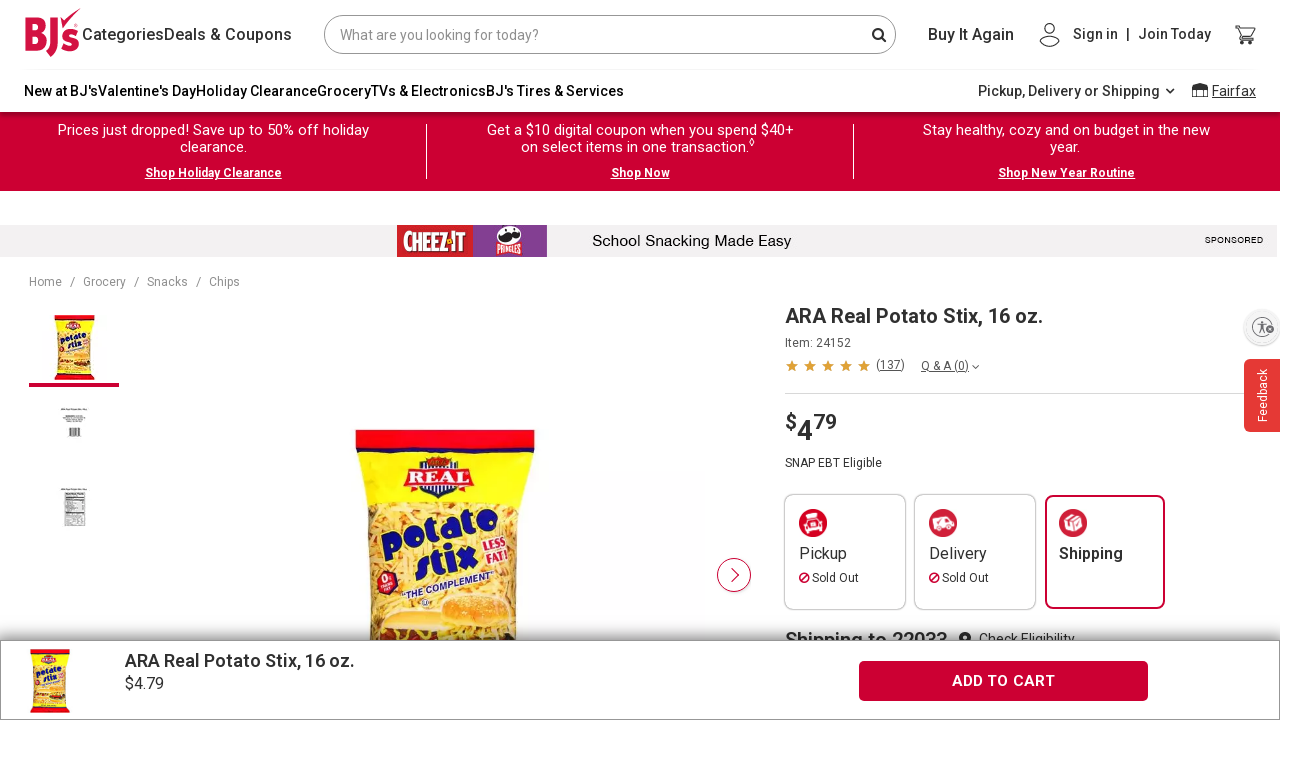

--- FILE ---
content_type: application/javascript
request_url: https://www.bjs.com/QyUZFXkaI3HvG/gPktHNDM_/Tw1TQ/D37YLk9bY1r7Sz5b5h/LwkITClvAg/TiBYEV/QANx0B
body_size: 175837
content:
(function(){if(typeof Array.prototype.entries!=='function'){Object.defineProperty(Array.prototype,'entries',{value:function(){var index=0;const array=this;return {next:function(){if(index<array.length){return {value:[index,array[index++]],done:false};}else{return {done:true};}},[Symbol.iterator]:function(){return this;}};},writable:true,configurable:true});}}());(function(){bM();GM4();tN4();var Bq=function zp(wD,Ok){'use strict';var X9=zp;switch(wD){case f4:{Rg.push(gQ);throw new (l3[jD()[Ur(s6)].apply(null,[Tk,Dr,tQ,gq,NW])])(Jm()[FN(AN)].apply(null,[nS,Db,US]));}break;case zO:{var fr=Ok[V];Rg.push(Dr);if(l3[z5(typeof ZW()[M9(RQ)],Iq('',[][[]]))?ZW()[M9(hS)].apply(null,[RN,rN,pQ]):ZW()[M9(xq)](M5,AS,MR)][jQ()[CW(Nq)].apply(null,[GD,Mr,L5,b9])](fr)){var LN;return Rg.pop(),LN=fr,LN;}Rg.pop();}break;case IJ:{var Y5=Ok[V];var Ld=Ok[lc];Rg.push(Sb);var np=IW(null,Y5)?null:zk(Hk()[rr(kX)](BR,p6,AS,rm,Dr),typeof l3[jQ()[CW(RD)].call(null,xW(kX),Gm,YQ,zg)])&&Y5[l3[sD(typeof jQ()[CW(fR)],Iq('',[][[]]))?jQ()[CW(RD)](Db,Gm,YQ,xW(kX)):jQ()[CW(Nk)].apply(null,[UQ,lq,z9,NW])][Fm()[tk(s6)](r6,Vr,xW(s6),GD,Bm)]]||Y5[z5(typeof lQ()[Xq(Im)],'undefined')?lQ()[Xq(gX)].call(null,J5,J9,xW(xW(s6)),vq):lQ()[Xq(QX)].apply(null,[xW(kX),gk,UX,hN])];if(zk(null,np)){var l6,dR,SQ,Zp,zS=[],cQ=xW(dq[hS]),Hq=xW(s6);try{var q6=Rg.length;var QD=xW(lc);if(SQ=(np=np.call(Y5))[lQ()[Xq(mR)](Rb,HS,AD,Em)],z5(kX,Ld)){if(sD(l3[z5(typeof ZW()[M9(UQ)],Iq('',[][[]]))?ZW()[M9(hS)](RN,xW(s6),b6):ZW()[M9(lD)].call(null,V9,hN,qD)](np),np)){QD=xW(V);return;}cQ=xW(dq[KW]);}else for(;xW(cQ=(l6=SQ.call(np))[sD(typeof ZW()[M9(C9)],'undefined')?ZW()[M9(DD)](Mg,xW(xW({})),WQ):ZW()[M9(hS)].call(null,sq,xW(xW(s6)),X6)])&&(zS[jQ()[CW(s6)].apply(null,[lD,hg,Dd,wb])](l6[Hk()[rr(s6)](hR,xm,GW,Q6,Nk)]),sD(zS[z5(typeof jQ()[CW(GW)],Iq('',[][[]]))?jQ()[CW(Nk)](k9,gS,Pk,xW({})):jQ()[CW(kX)](xW(kX),VX,p6,FQ)],Ld));cQ=xW(kX));}catch(sp){Hq=xW(kX),dR=sp;}finally{Rg.splice(g9(q6,s6),Infinity,Sb);try{var Vb=Rg.length;var EX=xW(xW(V));if(xW(cQ)&&zk(null,np[sD(typeof Jm()[FN(EW)],Iq([],[][[]]))?Jm()[FN(J5)](CN,FQ,DQ):Jm()[FN(KW)](gN,xW({}),dD)])&&(Zp=np[Jm()[FN(J5)](CN,xq,DQ)](),sD(l3[ZW()[M9(lD)](V9,xW(xW({})),qD)](Zp),Zp))){EX=xW(xW({}));return;}}finally{Rg.splice(g9(Vb,s6),Infinity,Sb);if(EX){Rg.pop();}if(Hq)throw dR;}if(QD){Rg.pop();}}var v6;return Rg.pop(),v6=zS,v6;}Rg.pop();}break;case AF:{var zr=Ok[V];Rg.push(Bb);if(z5([Hk()[rr(R9)](K6,kX,kR,Mr,Nk),lQ()[Xq(SR)](gW,qQ,GW,Qr),lQ()[Xq(n5)](R9,sW,J6,KS)][ZW()[M9(RQ)](S9,xW(kX),Im)](zr[ZW()[M9(FS)](hD,AD,Lp)][jQ()[CW(Fk)](P5,tS,Jg,xW(xW(s6)))]),sb(dq[KW]))){Rg.pop();return;}l3[z5(typeof lQ()[Xq(Nk)],Iq([],[][[]]))?lQ()[Xq(gX)].apply(null,[Tk,xk,QX,ND]):lQ()[Xq(k6)](Kq,jd,JX,JX)](function(){Rg.push(rq);var qk=xW(lc);try{var A9=Rg.length;var Sq=xW(xW(V));if(xW(qk)&&zr[ZW()[M9(FS)](wW,KW,Lp)]&&(zr[ZW()[M9(FS)].apply(null,[wW,J5,Lp])][sD(typeof lQ()[Xq(NW)],Iq([],[][[]]))?lQ()[Xq(bQ)].call(null,hS,Ud,lD,CN):lQ()[Xq(gX)].apply(null,[xW(xW([])),SD,xW(xW(kX)),qX])](sD(typeof jQ()[CW(Jg)],Iq([],[][[]]))?jQ()[CW(Vg)](xW(s6),Ib,vr,HQ):jQ()[CW(Nk)](C9,Yr,FD,J6))||zr[ZW()[M9(FS)](wW,NW,Lp)][lQ()[Xq(bQ)](mN,Ud,DX,CN)](H9()[Xr(vS)].apply(null,[fm,Dr,mN,DX,DX])))){qk=xW(xW({}));}}catch(dQ){Rg.splice(g9(A9,s6),Infinity,rq);zr[ZW()[M9(FS)](wW,xW({}),Lp)][z5(typeof ZW()[M9(GW)],Iq([],[][[]]))?ZW()[M9(hS)](ND,SX,ZS):ZW()[M9(bQ)](BW,hS,Q9)](new (l3[jQ()[CW(Aq)].apply(null,[xW({}),Er,BZ,xW(xW([]))])])(Hk()[rr(Kq)].apply(null,[Cw,Rs,xW({}),PH,Ds]),VL(JO,[ZW()[M9(ML)].call(null,TY,RD,xw),xW(xW(lc)),z5(typeof ZW()[M9(J9)],Iq('',[][[]]))?ZW()[M9(hS)](gh,r6,X6):ZW()[M9(ZS)](Ps,QX,Vg),xW(xW(V)),lQ()[Xq(OU)].apply(null,[rm,dL,QX,CC]),xW(xW([]))])));}if(xW(qk)&&z5(zr[lQ()[Xq(FD)].apply(null,[xW(xW([])),dW,V1,OK])],Jm()[FN(Q9)].call(null,wU,En,fZ))){qk=xW(V);}if(qk){zr[z5(typeof ZW()[M9(sH)],'undefined')?ZW()[M9(hS)].apply(null,[bn,NG,BK]):ZW()[M9(FS)](wW,NW,Lp)][ZW()[M9(bQ)].apply(null,[BW,Rb,Q9])](new (l3[jQ()[CW(Aq)].call(null,wb,Er,BZ,Jg)])(ZW()[M9(TK)](hU,vS,kX),VL(JO,[sD(typeof ZW()[M9(Tk)],Iq('',[][[]]))?ZW()[M9(ML)].apply(null,[TY,tn,xw]):ZW()[M9(hS)].call(null,pZ,kX,Rw),xW(V),ZW()[M9(ZS)].call(null,Ps,Kq,Vg),xW(xW(V)),lQ()[Xq(OU)](rq,dL,RD,CC),xW(xW({}))])));}Rg.pop();},kX);Rg.pop();}break;case xc:{Rg.push(En);try{var vx=Rg.length;var bT=xW(xW(V));var JT=kX;var Uh=l3[ZW()[M9(lD)].call(null,Qx,UQ,qD)][ZW()[M9(cx)].call(null,J1,Qx,CN)](l3[z5(typeof lQ()[Xq(ph)],Iq('',[][[]]))?lQ()[Xq(gX)](hN,fs,Gh,vT):lQ()[Xq(r6)].apply(null,[xW([]),Xx,KY,lf])],Jm()[FN(J6)](bQ,Q6,k1));if(Uh){JT++;if(Uh[Hk()[rr(s6)].call(null,xm,xm,tn,CY,Nk)]){Uh=Uh[Hk()[rr(s6)].call(null,xm,xm,xW(s6),UX,Nk)];JT+=Iq(tH(Uh[jQ()[CW(kX)](YC,NT,p6,Gh)]&&z5(Uh[jQ()[CW(kX)](YC,NT,p6,KY)],dq[KW]),s6),tH(Uh[sD(typeof lQ()[Xq(Em)],Iq('',[][[]]))?lQ()[Xq(P7)].call(null,Jg,tC,XH,Fh):lQ()[Xq(gX)](tn,d7,JX,cx)]&&z5(Uh[lQ()[Xq(P7)].call(null,xW(xW(kX)),tC,V1,Fh)],z5(typeof Jm()[FN(tn)],Iq([],[][[]]))?Jm()[FN(KW)](nn,PH,qC):Jm()[FN(J6)](bQ,xw,k1)),hS));}}var Q1;return Q1=JT[lQ()[Xq(V1)].call(null,R9,gN,xW(kX),O7)](),Rg.pop(),Q1;}catch(C1){Rg.splice(g9(vx,s6),Infinity,En);var Of;return Of=lQ()[Xq(YQ)].apply(null,[xW(kX),lp,kX,XH]),Rg.pop(),Of;}Rg.pop();}break;case VP:{var kH=Ok[V];Rg.push(ZR);if(l3[ZW()[M9(xq)](DW,kX,MR)][jQ()[CW(Nq)](DX,l1,L5,cT)](kH)){var Tx;return Rg.pop(),Tx=kH,Tx;}Rg.pop();}break;case EA:{var wL=Ok[V];Rg.push(FT);var UU;return UU=l3[ZW()[M9(lD)](kC,gX,qD)][ZW()[M9(cx)](Cs,AD,CN)](l3[jQ()[CW(mN)].call(null,vS,j7,s6,nK)][Jm()[FN(vH)].call(null,sL,ZT,dn)],wL),Rg.pop(),UU;}break;case YE:{Rg.push(TT);var nY=z5(typeof lQ()[Xq(vC)],Iq([],[][[]]))?lQ()[Xq(gX)].call(null,xW(xW({})),Pf,ph,zx):lQ()[Xq(YQ)](En,Bd,Gh,XH);try{var Vh=Rg.length;var DG=xW(xW(V));nY=l3[sD(typeof jQ()[CW(UQ)],Iq([],[][[]]))?jQ()[CW(rK)](hS,fG,xm,hN):jQ()[CW(Nk)](xW(xW([])),px,rw,nK)][ZW()[M9(s6)](PY,FQ,nU)][lQ()[Xq(RD)].apply(null,[xW(xW([])),bN,xW(xW({})),hf])](lQ()[Xq(Fn)](lD,Tn,xW(kX),hG))?jQ()[CW(Dr)].apply(null,[rq,MW,pZ,CZ]):lQ()[Xq(Db)].call(null,rq,XR,UX,b9);}catch(FL){Rg.splice(g9(Vh,s6),Infinity,TT);nY=Jm()[FN(nK)](Oh,C9,H6);}var x1;return Rg.pop(),x1=nY,x1;}break;case wj:{var XY=Ok[V];Rg.push(Af);var L1;return L1=l3[ZW()[M9(lD)](JC,xW(kX),qD)][CR()[IH(gX)](Qx,ZT,Mn,X1)](XY)[ZW()[M9(W1)](c7,En,Fn)](function(bC){return XY[bC];})[kX],Rg.pop(),L1;}break;case KM:{Rg.push(dZ);l3[lQ()[Xq(r6)].call(null,ZT,c5,CZ,lf)][lQ()[Xq(qn)](PH,SL,Mx,QX)](jQ()[CW(Ol)](xW([]),Hd,Q6,hN),function(zr){return zp.apply(this,[AF,arguments]);});Rg.pop();}break;case C4:{Rg.push(US);var NL=l3[ZW()[M9(rN)](V5,J5,Gs)][lQ()[Xq(qn)](En,Pm,xW(xW(s6)),QX)]?dq[KW]:kX;var jx=l3[ZW()[M9(rN)](V5,Mr,Gs)][z5(typeof jQ()[CW(CZ)],'undefined')?jQ()[CW(Nk)].call(null,J5,jG,R1,CY):jQ()[CW(xm)](mR,rW,NT,xW(s6))]?s6:kX;var XU=l3[ZW()[M9(rN)].apply(null,[V5,UQ,Gs])][z5(typeof Fm()[tk(Kq)],Iq(jQ()[CW(rN)].apply(null,[RD,Uj,cx,q1]),[][[]]))?Fm()[tk(Dr)](Zn,xZ,RQ,sf,Ms):Fm()[tk(FQ)].apply(null,[lD,Mx,xq,QK,xs])]?s6:kX;var xR=l3[ZW()[M9(rN)](V5,qX,Gs)][Jm()[FN(Yx)].apply(null,[KS,P5,h9])]?s6:kX;var dC=l3[ZW()[M9(rN)].call(null,V5,Oh,Gs)][ZW()[M9(FY)].call(null,H6,xW(xW(s6)),S1)]?s6:dq[hS];var Ww=l3[ZW()[M9(rN)](V5,xW({}),Gs)][Jm()[FN(k6)].call(null,Fh,lD,JW)]?s6:kX;var Wn=l3[ZW()[M9(rN)].call(null,V5,xW(kX),Gs)][lQ()[Xq(rZ)](XH,kS,vH,ml)]?s6:kX;var E1=l3[z5(typeof ZW()[M9(AD)],Iq('',[][[]]))?ZW()[M9(hS)].apply(null,[Qs,mN,PH]):ZW()[M9(rN)].call(null,V5,J9,Gs)][lQ()[Xq(fC)].call(null,ph,D6,xW({}),Dd)]?s6:H4[sD(typeof H9()[Xr(RD)],Iq(jQ()[CW(rN)].apply(null,[Ds,Uj,cx,rN]),[][[]]))?H9()[Xr(xq)](jL,cT,Ds,r6,kh):H9()[Xr(YC)].call(null,AY,sL,En,Tk,xY)]();var MK=l3[ZW()[M9(rN)](V5,xW([]),Gs)][z5(typeof jQ()[CW(Nf)],'undefined')?jQ()[CW(Nk)](sf,Zh,nU,V1):jQ()[CW(fm)].apply(null,[ZT,RX,nH,rm])]?dq[KW]:H4[z5(typeof H9()[Xr(r6)],Iq([],[][[]]))?H9()[Xr(YC)](UT,BW,sf,XH,dT):H9()[Xr(xq)](jL,cT,Jg,xW(xW({})),kh)]();var Gl=l3[Hk()[rr(FQ)].apply(null,[AU,AL,wU,nK,r6])][ZW()[M9(s6)].apply(null,[PT,FS,nU])].bind?s6:kX;var WZ=l3[ZW()[M9(rN)](V5,xW({}),Gs)][jQ()[CW(sT)](zg,Pb,r6,HQ)]?s6:kX;var rx=l3[ZW()[M9(rN)].apply(null,[V5,NG,Gs])][jQ()[CW(dw)].call(null,xW(kX),lp,Kq,ph)]?s6:dq[hS];var tG;var Pw;try{var YT=Rg.length;var ms=xW([]);tG=l3[ZW()[M9(rN)](V5,s6,Gs)][jD()[Ur(Kq)](vC,gX,SX,fh,gW)]?s6:dq[hS];}catch(Vf){Rg.splice(g9(YT,s6),Infinity,US);tG=kX;}try{var Hw=Rg.length;var Px=xW([]);Pw=l3[sD(typeof ZW()[M9(ph)],Iq([],[][[]]))?ZW()[M9(rN)].apply(null,[V5,xW([]),Gs]):ZW()[M9(hS)](mG,kR,qG)][jQ()[CW(Bb)].apply(null,[xW([]),Ym,AS,q1])]?s6:kX;}catch(V7){Rg.splice(g9(Hw,s6),Infinity,US);Pw=kX;}var zC;return zC=Iq(Iq(Iq(Iq(Iq(Iq(Iq(Iq(Iq(Iq(Iq(Iq(Iq(NL,tH(jx,s6)),tH(XU,dq[s6])),tH(xR,cT)),tH(dC,Mn)),tH(Ww,H4[H9()[Xr(GD)].apply(null,[jL,cT,ph,xW(xW({})),EY])]())),tH(Wn,Db)),tH(E1,Ds)),tH(tG,dq[cT])),tH(Pw,H4[Fm()[tk(PH)].apply(null,[cT,hf,xW(kX),RD,jL])]())),tH(MK,gX)),tH(Gl,rN)),tH(WZ,xq)),tH(rx,dq[NW])),Rg.pop(),zC;}break;case M2:{Rg.push(PT);var NK=function(wL){return zp.apply(this,[EA,arguments]);};var pw=[jQ()[CW(GW)](xW({}),W9,tQ,PH),sD(typeof lQ()[Xq(FQ)],Iq('',[][[]]))?lQ()[Xq(gx)].apply(null,[CZ,KD,En,P5]):lQ()[Xq(gX)](vS,QH,FS,fR)];var IL=pw[ZW()[M9(W1)](QR,Qx,Fn)](function(cf){Rg.push(O7);var VZ=NK(cf);if(xW(xW(VZ))&&xW(xW(VZ[lQ()[Xq(lD)](xW(kX),DH,nK,kX)]))&&xW(xW(VZ[sD(typeof lQ()[Xq(AS)],'undefined')?lQ()[Xq(lD)](q1,DH,Mn,kX):lQ()[Xq(gX)](J9,dl,JX,r7)][lQ()[Xq(V1)](s6,SH,xW(xW({})),O7)]))){VZ=VZ[lQ()[Xq(lD)](D1,DH,Oh,kX)][lQ()[Xq(V1)](xW(kX),SH,xW([]),O7)]();var v7=Iq(z5(VZ[ZW()[M9(RQ)](Kn,XH,Im)](Hk()[rr(bH)](gL,sl,kX,hS,RD)),sb(s6)),tH(l3[ZL()[LC(r6)](ws,kY,UX,Ds)](kw(VZ[ZW()[M9(RQ)](Kn,xW({}),Im)](z5(typeof Jm()[FN(QU)],'undefined')?Jm()[FN(KW)](tZ,wU,W7):Jm()[FN(J5)](CN,SX,Jf)),sb(s6))),s6));var tY;return Rg.pop(),tY=v7,tY;}else{var OY;return OY=lQ()[Xq(YQ)](DX,VD,xW(s6),XH),Rg.pop(),OY;}Rg.pop();});var VY;return VY=IL[ZW()[M9(Vl)].call(null,l9,xw,Qr)](jQ()[CW(rN)](Jg,Zd,cx,FS)),Rg.pop(),VY;}break;case SE:{var YL=Ok[V];Rg.push(HG);var vL=YL[z5(typeof ZW()[M9(QU)],Iq('',[][[]]))?ZW()[M9(hS)].apply(null,[Vg,s6,rU]):ZW()[M9(W1)].apply(null,[s5,ph,Fn])](function(XY){return zp.apply(this,[wj,arguments]);});var Vn;return Vn=vL[ZW()[M9(Vl)].apply(null,[pk,JX,Qr])](Jm()[FN(k9)](wf,C9,L9)),Rg.pop(),Vn;}break;case w0:{Rg.push(kL);var Gw=z5(typeof lQ()[Xq(T1)],'undefined')?lQ()[Xq(gX)].apply(null,[Rb,SK,UQ,LH]):lQ()[Xq(YQ)](YQ,hm,vH,XH);try{var cG=Rg.length;var Nl=xW(lc);Gw=sD(typeof l3[lQ()[Xq(Ff)](hS,nT,vS,Kq)],Hk()[rr(kX)](XG,p6,gG,YQ,Dr))?jQ()[CW(Dr)](Kq,fW,pZ,NG):lQ()[Xq(Db)](QK,gb,xW(xW([])),b9);}catch(ZG){Rg.splice(g9(cG,s6),Infinity,kL);Gw=Jm()[FN(nK)](Oh,tQ,BL);}var Bs;return Rg.pop(),Bs=Gw,Bs;}break;case nM:{Rg.push(Hx);if(xW(xG(Hk()[rr(KY)](zn,zZ,gW,CY,gX),l3[sD(typeof jQ()[CW(XH)],Iq('',[][[]]))?jQ()[CW(mN)](RU,BX,s6,xW(kX)):jQ()[CW(Nk)](Kq,DX,jL,T1)]))){var lH;return Rg.pop(),lH=null,lH;}var EH=l3[sD(typeof jQ()[CW(GD)],Iq('',[][[]]))?jQ()[CW(mN)](xW(xW({})),BX,s6,xW(xW(kX))):jQ()[CW(Nk)].call(null,nK,Kq,lq,DD)][Hk()[rr(KY)].apply(null,[zn,zZ,xW(xW(s6)),NW,gX])];var Dx=EH[Fm()[tk(vS)](xw,kX,Db,Gh,zT)];var b1=EH[z5(typeof lQ()[Xq(EW)],Iq('',[][[]]))?lQ()[Xq(gX)](xW([]),wb,xW(kX),VK):lQ()[Xq(TG)].apply(null,[OG,m2,H1,rN])];var wT=EH[z5(typeof ZW()[M9(ZS)],'undefined')?ZW()[M9(hS)](Hh,xW(s6),Hf):ZW()[M9(Kq)](vp,fR,mN)];var lw;return lw=[Dx,z5(b1,kX)?kX:kw(b1,kX)?sb(s6):sb(hS),wT||(z5(typeof jQ()[CW(WQ)],'undefined')?jQ()[CW(Nk)](QX,Iw,Nh,xW({})):jQ()[CW(L5)](tn,wk,SR,rN))],Rg.pop(),lw;}break;case Pj:{var Th={};Rg.push(bQ);var Sn={};try{var ss=Rg.length;var zH=xW({});var SU=new (l3[Jm()[FN(rK)](Us,GD,ll)])(kX,kX)[ZW()[M9(P5)](mn,xW(xW({})),GG)](Jm()[FN(cx)](Q9,Rb,jL));var Tf=SU[ZW()[M9(Mx)](Ks,Dr,AN)](lQ()[Xq(QU)](wU,Hf,RQ,Ol));var AG=SU[jQ()[CW(TG)](RU,NY,vn,kR)](Tf[ZW()[M9(vC)](wx,P5,OG)]);var HZ=SU[jQ()[CW(TG)].call(null,lD,NY,vn,nC)](Tf[lQ()[Xq(vn)].call(null,ZT,X6,AS,q1)]);Th=VL(JO,[Fm()[tk(KW)](Db,m1,Mx,En,vU),AG,ZW()[M9(MR)](Fh,Rb,J6),HZ]);var RC=new (l3[Jm()[FN(rK)](Us,tQ,ll)])(dq[hS],kX)[ZW()[M9(P5)](mn,Jg,GG)](jQ()[CW(AH)](xW(xW(s6)),cZ,DX,FQ));var th=RC[ZW()[M9(Mx)](Ks,ph,AN)](sD(typeof lQ()[Xq(JX)],'undefined')?lQ()[Xq(QU)].call(null,QX,Hf,xW(xW(s6)),Ol):lQ()[Xq(gX)](qX,Ix,fR,kL));var VC=RC[jQ()[CW(TG)](JX,NY,vn,Mx)](th[ZW()[M9(vC)].call(null,wx,xq,OG)]);var CG=RC[jQ()[CW(TG)].call(null,rm,NY,vn,HQ)](th[lQ()[Xq(vn)](J6,X6,PH,q1)]);Sn=VL(JO,[lQ()[Xq(Vg)].call(null,Gh,fd,Kq,YU),VC,jQ()[CW(CC)](KW,wH,nS,UQ),CG]);}finally{Rg.splice(g9(ss,s6),Infinity,bQ);var EU;return EU=VL(JO,[lQ()[Xq(xf)].apply(null,[rN,cn,kX,gX]),Th[z5(typeof Fm()[tk(KW)],Iq(jQ()[CW(rN)].apply(null,[zg,KL,cx,RQ]),[][[]]))?Fm()[tk(Dr)](bK,dL,wb,KW,kZ):Fm()[tk(KW)].apply(null,[Db,m1,lD,qX,vU])]||null,lQ()[Xq(FY)].call(null,KY,xD,Mr,RZ),Th[ZW()[M9(MR)](Fh,Dr,J6)]||null,jQ()[CW(Dd)].call(null,DX,sw,n1,Mx),Sn[lQ()[Xq(Vg)].apply(null,[V1,fd,nK,YU])]||null,z5(typeof ZL()[LC(lD)],Iq([],[][[]]))?ZL()[LC(XH)](Df,nh,Kq,MG):ZL()[LC(Rb)](gf,bn,RU,xq),Sn[jQ()[CW(CC)](NG,wH,nS,R9)]||null]),Rg.pop(),EU;}Rg.pop();}break;case UO:{Rg.push(mG);try{var vh=Rg.length;var gU=xW(lc);var dU=Iq(Iq(Iq(Iq(Iq(Iq(Iq(Iq(Iq(Iq(Iq(Iq(Iq(Iq(Iq(Iq(Iq(Iq(Iq(Iq(Iq(Iq(Iq(Iq(l3[ZL()[LC(r6)](ws,Dd,vS,Ds)](l3[sD(typeof jQ()[CW(mZ)],'undefined')?jQ()[CW(mN)].call(null,YQ,lC,s6,UQ):jQ()[CW(Nk)].apply(null,[J9,hS,RH,NW])][ZW()[M9(mK)](dY,xq,TG)]),tH(l3[ZL()[LC(r6)](ws,Dd,gW,Ds)](l3[jQ()[CW(mN)](NG,lC,s6,GK)][CR()[IH(J9)](FT,Qx,GK,Hn)]),dq[KW])),tH(l3[ZL()[LC(r6)](ws,Dd,gW,Ds)](l3[jQ()[CW(mN)].call(null,cT,lC,s6,xW(xW(s6)))][jQ()[CW(kh)].apply(null,[QK,FK,S1,vH])]),hS)),tH(l3[z5(typeof ZL()[LC(vS)],'undefined')?ZL()[LC(XH)](Ws,hU,YC,D7):ZL()[LC(r6)].call(null,ws,Dd,R9,Ds)](l3[jQ()[CW(mN)](tQ,lC,s6,gG)][Jm()[FN(Ff)](XH,Mx,Ef)]),cT)),tH(l3[ZL()[LC(r6)].call(null,ws,Dd,P7,Ds)](l3[z5(typeof jQ()[CW(vS)],Iq([],[][[]]))?jQ()[CW(Nk)](UQ,TL,zG,q1):jQ()[CW(xq)](xW({}),fL,CN,kX)][ZW()[M9(Fh)](vq,Q6,O7)]),Mn)),tH(l3[ZL()[LC(r6)].call(null,ws,Dd,Db,Ds)](l3[z5(typeof jQ()[CW(w1)],'undefined')?jQ()[CW(Nk)].call(null,xW({}),NY,TG,wb):jQ()[CW(mN)].apply(null,[rm,lC,s6,NW])][z5(typeof Hk()[rr(KW)],Iq([],[][[]]))?Hk()[rr(hS)].call(null,Cf,kC,Ds,vH,cC):Hk()[rr(En)].apply(null,[gw,UX,bH,xw,rN])]),dq[YC])),tH(l3[sD(typeof ZL()[LC(Rb)],'undefined')?ZL()[LC(r6)](ws,Dd,bH,Ds):ZL()[LC(XH)](I1,RZ,P5,F1)](l3[jQ()[CW(mN)](P7,lC,s6,sH)][Jm()[FN(gw)].call(null,n5,T1,fL)]),H4[jQ()[CW(Hn)](mR,bf,TG,NG)]())),tH(l3[ZL()[LC(r6)](ws,Dd,b9,Ds)](l3[jQ()[CW(mN)].call(null,nK,lC,s6,xW([]))][jQ()[CW(AL)](GW,zh,zZ,xw)]),Ds)),tH(l3[ZL()[LC(r6)].apply(null,[ws,Dd,Ds,Ds])](l3[jQ()[CW(mN)](C9,lC,s6,CY)][Fm()[tk(r6)](xq,bH,J6,hS,p6)]),r6)),tH(l3[ZL()[LC(r6)].apply(null,[ws,Dd,UX,Ds])](l3[jQ()[CW(mN)](tQ,lC,s6,xW(xW(kX)))][Jm()[FN(Cw)].call(null,TK,vS,wY)]),dq[QX])),tH(l3[ZL()[LC(r6)](ws,Dd,XH,Ds)](l3[sD(typeof jQ()[CW(nw)],Iq([],[][[]]))?jQ()[CW(mN)](CZ,lC,s6,kX):jQ()[CW(Nk)](Gh,vq,Zh,H1)][sD(typeof jQ()[CW(xm)],Iq([],[][[]]))?jQ()[CW(Qr)].call(null,AS,Ul,m1,wb):jQ()[CW(Nk)](ml,jw,Ls,xW(xW([])))]),dq[XH])),tH(l3[ZL()[LC(r6)].apply(null,[ws,Dd,UX,Ds])](l3[jQ()[CW(mN)](xW(kX),lC,s6,QK)][z5(typeof jQ()[CW(bQ)],Iq('',[][[]]))?jQ()[CW(Nk)](rN,I1,dT,hN):jQ()[CW(hf)](sH,wR,Js,YQ)]),rN)),tH(l3[ZL()[LC(r6)].call(null,ws,Dd,ml,Ds)](l3[jQ()[CW(mN)](xW(xW([])),lC,s6,kX)][ZL()[LC(GD)].apply(null,[Rb,p6,V1,vS])]),xq)),tH(l3[ZL()[LC(r6)](ws,Dd,J5,Ds)](l3[jQ()[CW(mN)].call(null,ph,lC,s6,SX)][ZW()[M9(qw)](rh,q1,bQ)]),xw)),tH(l3[ZL()[LC(r6)].apply(null,[ws,Dd,Mn,Ds])](l3[jQ()[CW(mN)].call(null,NW,lC,s6,fR)][jQ()[CW(hL)].call(null,RU,Yw,FQ,xW(s6))]),lD)),tH(l3[sD(typeof ZL()[LC(P7)],Iq([],[][[]]))?ZL()[LC(r6)](ws,Dd,tn,Ds):ZL()[LC(XH)](sn,B7,FQ,Ln)](l3[jQ()[CW(mN)].apply(null,[xW(xW([])),lC,s6,P5])][jQ()[CW(Ml)](KW,QU,nw,YQ)]),GK)),tH(l3[ZL()[LC(r6)](ws,Dd,DD,Ds)](l3[z5(typeof jQ()[CW(Im)],Iq([],[][[]]))?jQ()[CW(Nk)].apply(null,[jh,sf,HS,RQ]):jQ()[CW(mN)](D1,lC,s6,hN)][sD(typeof Jm()[FN(kx)],Iq('',[][[]]))?Jm()[FN(I1)](cx,wU,Ks):Jm()[FN(KW)].call(null,QU,xW(s6),mR)]),nK)),tH(l3[sD(typeof ZL()[LC(kX)],'undefined')?ZL()[LC(r6)].apply(null,[ws,Dd,qX,Ds]):ZL()[LC(XH)](zn,q7,J6,js)](l3[jQ()[CW(mN)].call(null,H1,lC,s6,gW)][Jm()[FN(sh)](PH,xW(s6),Bf)]),RD)),tH(l3[sD(typeof ZL()[LC(Mn)],'undefined')?ZL()[LC(r6)](ws,Dd,gX,Ds):ZL()[LC(XH)].apply(null,[c7,KL,XH,bh])](l3[sD(typeof jQ()[CW(mU)],'undefined')?jQ()[CW(mN)](q1,lC,s6,D1):jQ()[CW(Nk)](QX,kX,nG,hN)][Jm()[FN(jw)](rm,xW({}),OH)]),Rb)),tH(l3[ZL()[LC(r6)](ws,Dd,En,Ds)](l3[sD(typeof jQ()[CW(jh)],Iq('',[][[]]))?jQ()[CW(mN)].apply(null,[Mr,lC,s6,tn]):jQ()[CW(Nk)](Ds,kx,lh,zg)][jQ()[CW(D1)](J9,Iw,gS,rm)]),XH)),tH(l3[ZL()[LC(r6)](ws,Dd,T1,Ds)](l3[jQ()[CW(mN)].apply(null,[NW,lC,s6,s6])][ZW()[M9(Yx)](sq,Qx,Hn)]),P7)),tH(l3[ZL()[LC(r6)].call(null,ws,Dd,q1,Ds)](l3[jQ()[CW(mN)](J6,lC,s6,Vl)][sD(typeof ZW()[M9(Fn)],'undefined')?ZW()[M9(sL)](Sl,mR,J5):ZW()[M9(hS)].apply(null,[WH,wb,g7])]),vS)),tH(l3[ZL()[LC(r6)](ws,Dd,rq,Ds)](l3[jQ()[CW(mN)].call(null,Mn,lC,s6,kX)][jQ()[CW(Fx)](D1,lp,fC,r6)]),KW)),tH(l3[ZL()[LC(r6)].apply(null,[ws,Dd,J6,Ds])](l3[jQ()[CW(FQ)](rm,mW,xK,FQ)][lQ()[Xq(Ds)](tQ,tQ,UQ,fC)]),YC)),tH(l3[ZL()[LC(r6)](ws,Dd,sf,Ds)](l3[jQ()[CW(xq)].apply(null,[hN,fL,CN,En])][CR()[IH(tn)](Vw,ph,Nk,Cw)]),R9));var MZ;return Rg.pop(),MZ=dU,MZ;}catch(gK){Rg.splice(g9(vh,s6),Infinity,mG);var Rl;return Rg.pop(),Rl=kX,Rl;}Rg.pop();}break;case IA:{Rg.push(Vr);throw new (l3[z5(typeof jD()[Ur(rN)],Iq(jQ()[CW(rN)](Qx,bU,cx,ph),[][[]]))?jD()[Ur(cT)](rN,ln,xW({}),QT,M5):jD()[Ur(s6)].apply(null,[qX,Dr,xw,EZ,NW])])(Jm()[FN(AN)].apply(null,[nS,xW(xW({})),Pn]));}break;case jV:{var jl=Ok[V];var GH=Ok[lc];Rg.push(FD);if(IW(GH,null)||kw(GH,jl[jQ()[CW(kX)](nK,Rs,p6,NG)]))GH=jl[jQ()[CW(kX)](rm,Rs,p6,ph)];for(var Sf=dq[hS],BG=new (l3[ZW()[M9(xq)](c1,xW({}),MR)])(GH);qs(Sf,GH);Sf++)BG[Sf]=jl[Sf];var fx;return Rg.pop(),fx=BG,fx;}break;case R3:{var Il=Ok[V];var KG=Ok[lc];Rg.push(Jx);var wZ=IW(null,Il)?null:zk(Hk()[rr(kX)].apply(null,[LT,p6,Vl,GD,Dr]),typeof l3[jQ()[CW(RD)].call(null,k9,cN,YQ,Ds)])&&Il[l3[jQ()[CW(RD)](Nk,cN,YQ,RU)][Fm()[tk(s6)](r6,Vr,xW(s6),Gh,nl)]]||Il[lQ()[Xq(QX)](xW(s6),Xp,SX,hN)];if(zk(null,wZ)){var zw,df,vw,MT,zU=[],qK=xW(kX),wh=xW(s6);try{var hH=Rg.length;var FH=xW(xW(V));if(vw=(wZ=wZ.call(Il))[lQ()[Xq(mR)](xW(xW(kX)),RY,xW(xW([])),Em)],z5(kX,KG)){if(sD(l3[ZW()[M9(lD)].call(null,rL,gG,qD)](wZ),wZ)){FH=xW(xW({}));return;}qK=xW(s6);}else for(;xW(qK=(zw=vw.call(wZ))[ZW()[M9(DD)](qN,fR,WQ)])&&(zU[jQ()[CW(s6)](tn,qq,Dd,T1)](zw[Hk()[rr(s6)](IT,xm,xW({}),NG,Nk)]),sD(zU[jQ()[CW(kX)](Kq,BH,p6,sf)],KG));qK=xW(kX));}catch(KU){wh=xW(kX),df=KU;}finally{Rg.splice(g9(hH,s6),Infinity,Jx);try{var fH=Rg.length;var pL=xW(lc);if(xW(qK)&&zk(null,wZ[Jm()[FN(J5)].call(null,CN,gW,IN)])&&(MT=wZ[Jm()[FN(J5)].apply(null,[CN,kX,IN])](),sD(l3[ZW()[M9(lD)](rL,D1,qD)](MT),MT))){pL=xW(xW(lc));return;}}finally{Rg.splice(g9(fH,s6),Infinity,Jx);if(pL){Rg.pop();}if(wh)throw df;}if(FH){Rg.pop();}}var pY;return Rg.pop(),pY=zU,pY;}Rg.pop();}break;case Q:{Rg.push(Xh);var Ux=xG(jQ()[CW(gx)](xW({}),Ng,qn,GW),l3[ZW()[M9(rN)](Jr,rm,Gs)])||kw(l3[jQ()[CW(mN)].call(null,mR,kN,s6,PH)][lQ()[Xq(AN)].call(null,lD,Uq,rm,rm)],kX)||kw(l3[jQ()[CW(mN)].call(null,R9,kN,s6,J9)][Jm()[FN(fm)].apply(null,[FD,Mn,tp])],kX);var P1=l3[ZW()[M9(rN)](Jr,OG,Gs)][ZW()[M9(Lp)](PD,DD,AD)](sD(typeof jQ()[CW(FS)],Iq([],[][[]]))?jQ()[CW(Rw)].call(null,xW(xW(s6)),HD,sx,FS):jQ()[CW(Nk)](NW,HT,xC,Ds))[sD(typeof lQ()[Xq(xw)],Iq('',[][[]]))?lQ()[Xq(bQ)](NW,VW,xW(xW({})),CN):lQ()[Xq(gX)](QX,PT,q1,UQ)];var hl=l3[ZW()[M9(rN)](Jr,XH,Gs)][z5(typeof ZW()[M9(Nq)],Iq([],[][[]]))?ZW()[M9(hS)].apply(null,[WH,CY,OL]):ZW()[M9(Lp)](PD,xW(xW(kX)),AD)](jQ()[CW(WQ)].call(null,DX,Sm,hC,xW(s6)))[lQ()[Xq(bQ)](ph,VW,Mr,CN)];var xU=l3[ZW()[M9(rN)].apply(null,[Jr,Tk,Gs])][ZW()[M9(Lp)](PD,xW([]),AD)](ZW()[M9(Vr)].apply(null,[Aw,XH,JX]))[lQ()[Xq(bQ)].call(null,xW(kX),VW,tn,CN)];var WY;return WY=jQ()[CW(rN)](bH,mS,cx,wb)[ZW()[M9(ph)].call(null,Um,KY,Aq)](Ux?jQ()[CW(Dr)].apply(null,[gW,TR,pZ,mN]):z5(typeof lQ()[Xq(mR)],Iq([],[][[]]))?lQ()[Xq(gX)](FS,ZY,fR,k9):lQ()[Xq(Db)](Q6,XN,xW(kX),b9),Jm()[FN(k9)](wf,qX,Ik))[z5(typeof ZW()[M9(AS)],Iq([],[][[]]))?ZW()[M9(hS)].call(null,KR,Tk,Hl):ZW()[M9(ph)](Um,gX,Aq)](P1?z5(typeof jQ()[CW(OG)],'undefined')?jQ()[CW(Nk)](k9,K1,VG,vC):jQ()[CW(Dr)].apply(null,[hS,TR,pZ,xq]):z5(typeof lQ()[Xq(lD)],'undefined')?lQ()[Xq(gX)].call(null,xW(xW({})),Ah,Fk,Jx):lQ()[Xq(Db)].call(null,Qx,XN,Tk,b9),Jm()[FN(k9)].apply(null,[wf,xW(xW([])),Ik]))[ZW()[M9(ph)].call(null,Um,ZT,Aq)](hl?jQ()[CW(Dr)].apply(null,[J9,TR,pZ,PH]):sD(typeof lQ()[Xq(AD)],'undefined')?lQ()[Xq(Db)](k9,XN,xW([]),b9):lQ()[Xq(gX)].apply(null,[GW,BH,vC,EW]),Jm()[FN(k9)].call(null,wf,vS,Ik))[ZW()[M9(ph)](Um,nC,Aq)](xU?jQ()[CW(Dr)](QK,TR,pZ,NG):lQ()[Xq(Db)].call(null,q1,XN,mG,b9)),Rg.pop(),WY;}break;case I4:{var rH=Ok[V];var Dl=Ok[lc];Rg.push(kZ);if(IW(Dl,null)||kw(Dl,rH[jQ()[CW(kX)](kR,Jl,p6,ZT)]))Dl=rH[jQ()[CW(kX)].call(null,J5,Jl,p6,xW({}))];for(var lY=dq[hS],SG=new (l3[ZW()[M9(xq)](Qm,q1,MR)])(Dl);qs(lY,Dl);lY++)SG[lY]=rH[lY];var XL;return Rg.pop(),XL=SG,XL;}break;case GM:{var Yn=Ok[V];return Yn;}break;}};var jZ=function(Zf){var Gx=Zf%4;if(Gx===2)Gx=3;var sG=42+Gx;var F7;if(sG===42){F7=function vY(ql,XK){return ql*XK;};}else if(sG===43){F7=function mf(JG,g1){return JG+g1;};}else{F7=function zf(Bw,Xw){return Bw-Xw;};}return F7;};var zk=function(HY,wG){return HY!=wG;};var Rh=function(MU){if(MU===undefined||MU==null){return 0;}var dH=MU["toLowerCase"]()["replace"](/[^a-z]+/gi,'');return dH["length"];};var fK=function(){return l3["Math"]["floor"](l3["Math"]["random"]()*100000+10000);};var ZK=function(HH){var Kw=0;for(var hw=0;hw<HH["length"];hw++){Kw=Kw+HH["charCodeAt"](hw);}return Kw;};var I7=function(){qL=["\x6c\x65\x6e\x67\x74\x68","\x41\x72\x72\x61\x79","\x63\x6f\x6e\x73\x74\x72\x75\x63\x74\x6f\x72","\x6e\x75\x6d\x62\x65\x72"];};var xG=function(Os,qf){return Os in qf;};var xH=function(){return hZ.apply(this,[hP,arguments]);};var zY=function(){return mT.apply(this,[nj,arguments]);};var Ow=function(){var PZ;if(typeof l3["window"]["XMLHttpRequest"]!=='undefined'){PZ=new (l3["window"]["XMLHttpRequest"])();}else if(typeof l3["window"]["XDomainRequest"]!=='undefined'){PZ=new (l3["window"]["XDomainRequest"])();PZ["onload"]=function(){this["readyState"]=4;if(this["onreadystatechange"] instanceof l3["Function"])this["onreadystatechange"]();};}else{PZ=new (l3["window"]["ActiveXObject"])('Microsoft.XMLHTTP');}if(typeof PZ["withCredentials"]!=='undefined'){PZ["withCredentials"]=true;}return PZ;};var LU=function(){return hZ.apply(this,[zF,arguments]);};var Sh=function(){return ["99","_--G2","#","CN$_<","","Z","GH\n.q7","/[I","XS\f+","3F1.U_","n\x3f8X+X&$\x405+[R","\t0S0!f$ Z60][","1Ph&X","&","25]","\'FJ j+\'D\v.M5#]R\t","zu","\x07FN\teX\r->U<(M&b[^\r6^-%Xh*F81",")%G3\'GO","\b1R\x078+","\x008(","_.3N\x006\x40N","T\"$\x405","\v ^8 4^)3`.7ZH","\x40Y\x07","\"X8D!#V5\'","M\x076(U<","%\'\x40]","\t$M","_:2W#YY","\v7R<\x3fw=5L1-GH96","\x40N7*^","-%","#$U","6M7(R(F-&","7R","Q-5|5\'XY1O\f","S94F26c]\x00\tR2","B\'Q(/]H\r ","Y/%Se(M\'-"," U","(.XY\f)88^h W5\'YL","R)5F","22MR7b=(B!.M .kV$)R=)","\'T<","*)R\n$B\"-Z","E-2P(-Zo7\\<","kc\t,K+\x40)-V 6Q","GN\b","i6F#&FU7b*:$","ZY\tR","0\"Z$8o.!","]+","F","4P$0}X","%.Y7+GU\t)T /W&&F","\b7^6/","&1CO8\"S5U-(U$&","A-#d\rQR7","\"[*$Q-AR","#RH\t\tR","\vn=5\";`*|","*[_\x00\f$Ky*DhJ3\'WH\t","Y+I","U)-\x404.UH=","u","n:",">Y:","\r&H","<!_$\x00G%0QO"," FY\n","Z m-$","(,Q<>_/)WaXI\fV\fS","ngP$,GS$!\\8q","/W:L%\'uH","{\t|xi.","[X<!B:8k$#PY=*O<7 X-","8\x3fx),F","b12XY;<n-9\x07p- W40Q","\rRB|","(6QQ","*N7-S","6\f\x40h","(E-/W","\x3f^","(M2\'FH95Q:)S&5w$:\x40","S","","Z!$M5","Z\bA","W.6UP!(\rX)L-","8.S","W:\"K(6Q_7X","(i$ P5UH\tR\x3f%[","\'FJ j+\'D","M88Y:,","CN","\n\f N4%[","\x3ft7)e+3F$,m","4=#Sh\x00\x403-V]","3F07QO6 Y8\x07O8P5\'Y}\b N","-I)\x3fMg","P.","\"<.<_<lJ/6Q[ O<l\'r","D]\b {6-","\x40S- Q","+ O-\'Pl+I4","#$Z-PY","7X, x),F","(R<","6\"S1%L6,","M5)\'W1F57D","F)/","","6%B-3V1","]\b Q+-_\'/","E-5j5\'Y",")%S$F16\\","\t%-B\r","\r\f!","(P+YY1\f4:8\x40-","&O88s$$N$,\x40","6U","\x00+I65CK","N.8uP\n\t(N","\n[*/S-/` ,B]","","5F96UN","Z I*--Q-5P","W;","z7)W<.Qa+G\n7X=5WD=/M(,S","4QN","5Q^\f","\b1",".G4.Q","[)K3-\x40H\x07\\",".X\f)>E;","%F7."," !\x40U\x00Q4)B","R\b","\v-R<","<:U-\fF,-FE","(i,3J7\'Fc2O)<R","$N\f7/","6^,","/7Y^\t","4-]","0\'W:8Wq-/F3#\x40S&","q","","M0\"S:%L6,","Q$1QH","\"X\n8D)&F2P]6","My8aS50)$,h.kRGrXut6cyT\x3f|uoAi","Q6$E!69^.J/6G","D-5V3,",")2P(%Z","*)&5F34UP","\f","J.zC","P$.QR(b/-C)5F","Y7\\-\rU#\tF 0\x40^1i4)B),S"," P-","\t$S","d","26FU,[\f","J2FI Y","\x07+Z\x008+E","|5Q^\t,K+U:(S5RR","D$\'PZ(B)","Z","1\x40","5X","7R\x007(","$^)3F%FN\n\x07H\x3f)","a","H","P\n\b1t=)y.",".4Gt","E<8O$","GL\x071","/L/\'","\'BU\b\bR0#s>$M5","8]L(!X","w\x00D-z","DN*b*","(X1#",". N(.M","\"W$(Ga#\x40H5IU-#WR-2W37WH\t 6\"Z_<$Q  XYK+N8\"SfKj/b[N76lSh(W$0U^\x07i6\"ZW:3B8b[^&Iy!E<aK 4Q\n[n\f4.Zf(W$0UH\t\\y!B .Go","kP\n\b1j-%f:.N16","x","UD0PU:-Zh2W !_\x3fXU<4S-%F%"," S","|\'Gq0Q","0\'7`"];};var bl=function(){return hZ.apply(this,[AP,arguments]);};var jC=function(EC){var LG=EC[0]-EC[1];var WC=EC[2]-EC[3];var ZC=EC[4]-EC[5];var VH=l3["Math"]["sqrt"](LG*LG+WC*WC+ZC*ZC);return l3["Math"]["floor"](VH);};var dh=function(dx){return ~dx;};var hZ=function Jh(DT,Lx){var RG=Jh;while(DT!=mI){switch(DT){case U3:{for(var DU=kX;qs(DU,tL.length);++DU){Jm()[tL[DU]]=xW(g9(DU,KW))?function(){return VL.apply(this,[xJ,arguments]);}:function(){var lL=tL[DU];return function(jT,hs,XZ){var Pl=GY(jT,Db,XZ);Jm()[lL]=function(){return Pl;};return Pl;};}();}DT+=nO;}break;case k0:{while(kw(kf,kX)){if(sD(CU[qZ[hS]],l3[qZ[s6]])&&Lf(CU,tR[qZ[kX]])){if(IW(tR,AC)){qH+=Jh(JO,[Tl]);}return qH;}if(z5(CU[qZ[hS]],l3[qZ[s6]])){var hn=bx[tR[CU[kX]][kX]];var FC=Jh(cj,[Iq(Tl,Rg[g9(Rg.length,s6)]),CU[s6],rm,hn,kf]);qH+=FC;CU=CU[kX];kf-=VL(LO,[FC]);}else if(z5(tR[CU][qZ[hS]],l3[qZ[s6]])){var hn=bx[tR[CU][kX]];var FC=Jh(cj,[Iq(Tl,Rg[g9(Rg.length,s6)]),kX,r6,hn,kf]);qH+=FC;kf-=VL(LO,[FC]);}else{qH+=Jh(JO,[Tl]);Tl+=tR[CU];--kf;};++CU;}DT=g3;}break;case GM:{while(kw(kK,kX)){if(sD(Xn[Rx[hS]],l3[Rx[s6]])&&Lf(Xn,KT[Rx[kX]])){if(IW(KT,UC)){zs+=Jh(JO,[N7]);}return zs;}if(z5(Xn[Rx[hS]],l3[Rx[s6]])){var QL=Ql[KT[Xn[kX]][kX]];var hx=Jh(AP,[QL,kK,s6,Iq(N7,Rg[g9(Rg.length,s6)]),Xn[s6]]);zs+=hx;Xn=Xn[kX];kK-=dG(Xj,[hx]);}else if(z5(KT[Xn][Rx[hS]],l3[Rx[s6]])){var QL=Ql[KT[Xn][kX]];var hx=Jh.apply(null,[AP,[QL,kK,Qx,Iq(N7,Rg[g9(Rg.length,s6)]),kX]]);zs+=hx;kK-=dG(Xj,[hx]);}else{zs+=Jh(JO,[N7]);N7+=KT[Xn];--kK;};++Xn;}DT=bB;}break;case n3:{DT=mI;if(qs(El,tx.length)){do{ZW()[tx[El]]=xW(g9(El,hS))?function(){return dG.apply(this,[V,arguments]);}:function(){var EG=tx[El];return function(lZ,UH,QY){var Zw=Cx(lZ,nC,QY);ZW()[EG]=function(){return Zw;};return Zw;};}();++El;}while(qs(El,tx.length));}}break;case vP:{DT=mI;return mT(Yv,[qY]);}break;case EM:{DT-=VA;var Z1=PU[Ts];for(var U1=kX;qs(U1,Z1.length);U1++){var Wl=dK(Z1,U1);var lK=dK(Cx.KJ,M1++);NZ+=Jh(JO,[KC(FZ(dh(Wl),lK),FZ(dh(lK),Wl))]);}}break;case GO:{DT-=Kj;Dh=g9(OC,Rg[g9(Rg.length,s6)]);}break;case g3:{DT=mI;return qH;}break;case VF:{DT=mI;return Bh;}break;case B0:{return NZ;}break;case Jj:{for(var wK=kX;qs(wK,mH[sD(typeof jQ()[CW(Dr)],Iq([],[][[]]))?jQ()[CW(kX)].apply(null,[mR,YY,p6,Mx]):jQ()[CW(Nk)](xW([]),OH,lD,mR)]);wK=Iq(wK,s6)){var GT=mH[ZW()[M9(r6)](B1,Ds,ZT)](wK);var bs=gH[GT];Wf+=bs;}var zR;return Rg.pop(),zR=Wf,zR;}break;case HP:{DT=vP;var JK=gs[Xs];var ZZ=g9(JK.length,s6);while(Lf(ZZ,kX)){var kl=Qn(g9(Iq(ZZ,KH),Rg[g9(Rg.length,s6)]),Jn.length);var Jw=dK(JK,ZZ);var ET=dK(Jn,kl);qY+=Jh(JO,[FZ(dh(FZ(Jw,ET)),KC(Jw,ET))]);ZZ--;}}break;case bB:{return zs;}break;case XE:{DT-=cE;while(kw(zK,kX)){if(sD(MY[ks[hS]],l3[ks[s6]])&&Lf(MY,cL[ks[kX]])){if(IW(cL,Nx)){Bh+=Jh(JO,[Dh]);}return Bh;}if(z5(MY[ks[hS]],l3[ks[s6]])){var rC=An[cL[MY[kX]][kX]];var cH=Jh.call(null,cP,[MY[s6],Iq(Dh,Rg[g9(Rg.length,s6)]),rC,zK]);Bh+=cH;MY=MY[kX];zK-=VL(O,[cH]);}else if(z5(cL[MY][ks[hS]],l3[ks[s6]])){var rC=An[cL[MY][kX]];var cH=Jh(cP,[kX,Iq(Dh,Rg[g9(Rg.length,s6)]),rC,zK]);Bh+=cH;zK-=VL(O,[cH]);}else{Bh+=Jh(JO,[Dh]);Dh+=cL[MY];--zK;};++MY;}}break;case cj:{var zl=Lx[V];var CU=Lx[lc];var fw=Lx[O];var tR=Lx[xc];var kf=Lx[x0];if(z5(typeof tR,qZ[cT])){tR=AC;}var qH=Iq([],[]);Tl=g9(zl,Rg[g9(Rg.length,s6)]);DT=k0;}break;case ZO:{DT=U3;var tL=Lx[V];pf(tL[kX]);}break;case cP:{var MY=Lx[V];var OC=Lx[lc];var cL=Lx[O];var zK=Lx[xc];if(z5(typeof cL,ks[cT])){cL=Nx;}var Bh=Iq([],[]);DT+=kJ;}break;case hP:{var Fs=Lx[V];DT+=O3;var KH=Lx[lc];var Xs=Lx[O];var j1=Lx[xc];var Jn=gs[wU];var qY=Iq([],[]);}break;case IA:{var Ss=Lx[V];var Fw=Lx[lc];var Ts=Lx[O];var NZ=Iq([],[]);DT=EM;var M1=Qn(g9(Ss,Rg[g9(Rg.length,s6)]),Vl);}break;case cO:{var EL=Lx[V];Cx=function(pC,OT,ps){return Jh.apply(this,[IA,arguments]);};DT+=F;return Xf(EL);}break;case V:{var mH=Lx[V];var gH=Lx[lc];Rg.push(Yr);DT+=Jj;var Wf=jQ()[CW(rN)].apply(null,[PH,bw,cx,Mr]);}break;case PB:{Rg.push(Aw);var JU={'\x30':jQ()[CW(Db)](HQ,Wj,vH,V1),'\x44':Jm()[FN(cT)](Mr,s6,F3),'\x46':ZW()[M9(Mn)].call(null,Bj,q1,SX),'\x4f':lQ()[Xq(cT)](SX,X4,Mr,V1),'\x54':jQ()[CW(Ds)](Mn,EJ,RU,xW(xW([]))),'\x64':jQ()[CW(r6)].apply(null,[Jg,m2,RD,XH]),'\x6a':jQ()[CW(Dr)].call(null,XH,jJ,pZ,En),'\x70':ZW()[M9(Db)](Nj,xW(s6),bH),'\x72':sD(typeof lQ()[Xq(r6)],'undefined')?lQ()[Xq(Mn)].call(null,NW,Aw,Ds,mG):lQ()[Xq(gX)].apply(null,[J5,rf,xW(xW([])),MH]),'\x76':ZW()[M9(Ds)].call(null,l4,xW([]),q1),'\x77':lQ()[Xq(Db)].apply(null,[gG,A,Q6,b9])};DT+=UI;var mC;return mC=function(A1){return Jh(V,[A1,JU]);},Rg.pop(),mC;}break;case JO:{var Qh=Lx[V];DT=mI;if(DL(Qh,Uv)){return l3[ST[hS]][ST[s6]](Qh);}else{Qh-=WA;return l3[ST[hS]][ST[s6]][ST[kX]](null,[Iq(GR(Qh,gX),Lv),Iq(Qn(Qh,w),fJ)]);}}break;case zF:{var tx=Lx[V];DT+=rM;Xf(tx[kX]);var El=kX;}break;case AP:{var KT=Lx[V];DT+=NV;var kK=Lx[lc];var Bn=Lx[O];var Al=Lx[xc];var Xn=Lx[x0];if(z5(typeof KT,Rx[cT])){KT=UC;}var zs=Iq([],[]);N7=g9(Al,Rg[g9(Rg.length,s6)]);}break;}}};var KC=function(Rf,mL){return Rf|mL;};var Mf=function(){return ["\x6c\x65\x6e\x67\x74\x68","\x41\x72\x72\x61\x79","\x63\x6f\x6e\x73\x74\x72\x75\x63\x74\x6f\x72","\x6e\x75\x6d\x62\x65\x72"];};var VL=function KK(Bx,Kx){var kn=KK;do{switch(Bx){case Dv:{UZ=Sh();hZ.call(this,ZO,[Ex()]);ZH(tM,[]);ZH(IP,[]);mT(EA,[cw()]);ZH(r4,[]);Ql=ZH(nJ,[]);Bx-=IA;mT(Vj,[cw()]);}break;case CM:{Bx=GF;PG[Jm()[FN(r6)](sh,vH,cY)]=function(PL,lU){if(FZ(lU,s6))PL=PG(PL);Rg.push(xT);if(FZ(lU,r6)){var Hs;return Rg.pop(),Hs=PL,Hs;}if(FZ(lU,Mn)&&z5(typeof PL,Jm()[FN(Dr)](KW,xW({}),tK))&&PL&&PL[Jm()[FN(Ds)](Gs,b9,B5)]){var Wh;return Rg.pop(),Wh=PL,Wh;}var UK=l3[sD(typeof ZW()[M9(lD)],Iq('',[][[]]))?ZW()[M9(lD)](gC,sH,qD):ZW()[M9(hS)](rs,ml,Nh)][ZW()[M9(nK)].apply(null,[Ep,KY,RD])](null);PG[ZW()[M9(GK)](m9,Db,Ds)](UK);l3[ZW()[M9(lD)].apply(null,[gC,vC,qD])][lQ()[Xq(xw)].call(null,mR,JQ,qX,EY)](UK,sD(typeof jQ()[CW(Rb)],Iq([],[][[]]))?jQ()[CW(Rb)](xW(xW([])),P6,ZT,GW):jQ()[CW(Nk)](V1,ZT,hf,rN),KK(JO,[H9()[Xr(kX)](pG,gX,CY,GW,kX),xW(xW({})),Hk()[rr(s6)](BC,xm,gG,qX,Nk),PL]));if(FZ(lU,dq[s6])&&zk(typeof PL,ZW()[M9(RD)].call(null,ld,KY,QU)))for(var Mh in PL)PG[Jm()[FN(Mn)].call(null,xw,Kq,gd)](UK,Mh,function(cU){return PL[cU];}.bind(null,Mh));var Nw;return Rg.pop(),Nw=UK,Nw;};}break;case KO:{Bx-=Yj;Rg.pop();}break;case T0:{Lw=function(GL){return KK.apply(this,[m4,arguments]);}([function(IU,Rn){return KK.apply(this,[j2,arguments]);},function(Uf,Sw,IG){'use strict';return DC.apply(this,[cj,arguments]);}]);Bx+=RM;}break;case UO:{PG[z5(typeof lQ()[Xq(r6)],'undefined')?lQ()[Xq(gX)].apply(null,[Rb,rN,En,fs]):lQ()[Xq(xq)](gW,TX,Db,nC)]=function(bY,VU){return KK.apply(this,[FO,arguments]);};PG[lQ()[Xq(Rb)].call(null,mG,vK,Jg,Vg)]=jQ()[CW(rN)](RU,TC,cx,rm);var pU;return pU=PG(PG[ZW()[M9(Rb)](YZ,xW(xW([])),jh)]=s6),Rg.pop(),pU;}break;case CA:{qT();mT.call(this,cj,[Ex()]);Cn();hZ.call(this,zF,[Ex()]);gs=xh();mT.call(this,I2,[Ex()]);Bx=Dv;}break;case JP:{AC=mT(JO,[]);Bx+=sB;mT(QP,[]);mT(nj,[cw()]);Nx=mT(PB,[]);mT(x0,[]);mT(zA,[cw()]);(function(YH,nZ){return mT.apply(this,[YE,arguments]);}(['TOOvODwwwwww','TOdrv','FprFrTdprODwwwwww','0v00TwdDwwwwww','FwrT','pw','j','F','jj','pp','0','pO','w','v','FprFrTdprT','vwww','jwwww','jwpF','jw','jO','pwww','pppp','T','0dO','O','r','jwww','jDFv'],FQ));}break;case Dj:{dq=mT(dj,[['FwrODwwwwww','p','w','0','v','TOdrv','FprFrTdprODwwwwww','Fp0pTTv','0v00TwdDwwwwww','TOOvODwwwwww','0000000','rvdOrw0','F','jwpF','pwF0','vTww','0jrp','jTv0F','vpdT0','jw','j0','jwwwwwww','j','O','pv','pF','pO','pd','pr','vF','rw','jwww','jwwj','Frrr','prrr','rrr','Frr','jwwww','vww','jr','pwjT','rrrrrr','jv','T','vwww','0dO','r','jj','vTwwwww','pwj','0Fp','jDTd','pww','0d','dT'],xW({})]);w2=function IGOsXWNfzk(){OA();function Hp(){this["Op"]^=this["Op"]>>>16;this.pj=Gw;}Jw();CK();function n3(){return CJ()+FQ()+typeof OK[m3()[kD(Lb)].name];}var FA;function cJ(zf,Xn){var HL=cJ;switch(zf){case NW:{var QQ=Xn[PG];gd.RQ=cJ(Bj,[QQ]);while(lQ(gd.RQ.length,hD))gd.RQ+=gd.RQ;}break;case UK:{TK=function(cp){return cJ.apply(this,[NW,arguments]);};mG(QD,[Jd(O),hD,qK,Lb]);}break;case Bj:{var On=Xn[PG];var ff=fp([],[]);var Pd=Rp(On.length,c3);while(xA(Pd,tA)){ff+=On[Pd];Pd--;}return ff;}break;case xw:{Of=function(E3){return cJ.apply(this,[EK,arguments]);};gG(xj,[LA,Jd(Bn),GD]);}break;case EK:{var sK=Xn[PG];dA.Dd=cJ(lL,[sK]);while(lQ(dA.Dd.length,sn))dA.Dd+=dA.Dd;}break;case pn:{var C=Xn[PG];KD(C[tA]);var m=tA;while(lQ(m,C.length)){v()[C[m]]=function(){var Dn=C[m];return function(nJ,hA){var QW=Up(nJ,hA);v()[Dn]=function(){return QW;};return QW;};}();++m;}}break;case bD:{var YW=Xn[PG];var TG=fp([],[]);var z3=Rp(YW.length,c3);if(xA(z3,tA)){do{TG+=YW[z3];z3--;}while(xA(z3,tA));}return TG;}break;case lL:{var Vd=Xn[PG];var YK=fp([],[]);var TW=Rp(Vd.length,c3);if(xA(TW,tA)){do{YK+=Vd[TW];TW--;}while(xA(TW,tA));}return YK;}break;case W3:{KD=function(wS){return cJ.apply(this,[JS,arguments]);};gG(bD,[Jd(An),p]);}break;case JS:{var Gd=Xn[PG];Up.ES=cJ(bD,[Gd]);while(lQ(Up.ES.length,tG))Up.ES+=Up.ES;}break;}}var OK;function lQ(VD,Tb){return VD<Tb;}var U;function Ej(){this["Op"]^=this["Op"]>>>13;this.pj=nW;}function xA(GS,UD){return GS>=UD;}var K;function zA(LL,RW){return LL!=RW;}function wj(){if(this["Rd"]<Cd(this["KQ"]))this.pj=hb;else this.pj=Bd;}var KD;function SA(PD,Ew){return PD*Ew;}function nW(){this["Op"]=(this["Op"]&0xffff)*0xc2b2ae35+(((this["Op"]>>>16)*0xc2b2ae35&0xffff)<<16)&0xffffffff;this.pj=Hp;}function cG(){this["Op"]=(this["Op"]&0xffff)*0x85ebca6b+(((this["Op"]>>>16)*0x85ebca6b&0xffff)<<16)&0xffffffff;this.pj=Ej;}function Bd(){this["Op"]^=this["Pb"];this.pj=QK;}function gb(UJ,Zp){return UJ>>>Zp;}function Gw(){return this;}function Jw(){bD=[+ ! +[]]+[+[]]-+ ! +[],Zn=+ ! +[]+! +[]+! +[],n=! +[]+! +[]+! +[]+! +[],rd=+ ! +[]+! +[]+! +[]+! +[]+! +[],Fw=[+ ! +[]]+[+[]]-+ ! +[]-+ ! +[],PG=+[],TD=+ ! +[]+! +[]+! +[]+! +[]+! +[]+! +[],qn=+ ! +[],sp=[+ ! +[]]+[+[]]-[],I3=+ ! +[]+! +[]+! +[]+! +[]+! +[]+! +[]+! +[],NW=! +[]+! +[];}function Uw(){return HS.apply(this,[bD,arguments]);}function xd(){return td.apply(this,[nL,arguments]);}function rj(sd,G){var HD=rj;switch(sd){case ln:{Bf=function(Ld){this[DS]=[Ld[Qd].H];};Pn=function(Sn,Cb){return rj.apply(this,[pb,arguments]);};PA=function(qQ,nS){return rj.apply(this,[xj,arguments]);};np=function(){this[DS][this[DS].length]={};};HG=function(){this[DS].pop();};U=function(){return [...this[DS]];};cA=function(ZD){return rj.apply(this,[hf,arguments]);};K=function(){this[DS]=[];};KD=function(){return cJ.apply(this,[W3,arguments]);};TK=function(){return cJ.apply(this,[UK,arguments]);};Of=function(){return cJ.apply(this,[xw,arguments]);};D3=function(xJ,wK,XQ){return rj.apply(this,[kQ,arguments]);};mG(dL,[]);KS();Xw();cJ.call(this,pn,[Ad()]);FA=UQ();gG.call(this,Iw,[Ad()]);l3();gG.call(this,EQ,[Ad()]);df=mG(lJ,[['Tt','mxm','xK','m4$$s444444','m4$zs444444'],If(If(tA))]);bf={B:df[tA],E:df[c3],p:df[zj]};;gJ=class gJ {constructor(){this[jS]=[];this[M]=[];this[DS]=[];this[fn]=tA;HS(xf,[this]);this[m3()[kD(LA)](xQ,Jd(bj),Zb)]=D3;}};return gJ;}break;case pb:{var Sn=G[PG];var Cb=G[qn];return this[DS][Rp(this[DS].length,c3)][Sn]=Cb;}break;case xj:{var qQ=G[PG];var nS=G[qn];for(var pK of [...this[DS]].reverse()){if(Cw(qQ,pK)){return nS[LK](pK,qQ);}}throw m3()[kD(jK)].apply(null,[jK,Jd(VA),YQ]);}break;case hf:{var ZD=G[PG];if(JD(this[DS].length,tA))this[DS]=Object.assign(this[DS],ZD);}break;case kQ:{var xJ=G[PG];var wK=G[qn];var XQ=G[NW];this[M]=this[zd](wK,XQ);this[Qd]=this[P3](xJ);this[Rw]=new Bf(this);this[p3](bf.B,tA);try{while(lQ(this[jS][bf.B],this[M].length)){var WA=this[CG]();this[WA](this);}}catch(Nb){}}break;case Jj:{var BQ=G[PG];BQ[BQ[qK](Lb)]=function(){var cb=this[CG]();var mK=BQ[c3]();if(this[S](cb)){this[p3](bf.B,mK);}};}break;case dL:{var hn=G[PG];hn[hn[qK](LA)]=function(){this[DS].push(Cw(this[S](),this[S]()));};rj(Jj,[hn]);}break;case pn:{var FD=G[PG];FD[FD[qK](f)]=function(){this[Xp](this[DS].pop(),this[S](),this[CG]());};rj(dL,[FD]);}break;case xS:{var WL=G[PG];WL[WL[qK](gA)]=function(){HG.call(this[Rw]);};rj(pn,[WL]);}break;case dj:{var bb=G[PG];bb[bb[qK](Ef)]=function(){this[DS].push(this[gA]());};rj(xS,[bb]);}break;}}function JD(bp,sA){return bp===sA;}function lp(dW,zn){var Lw=lp;switch(dW){case Mb:{var dD=zn[PG];dD[dD[qK](SG)]=function(){this[DS].push(lQ(this[S](),this[S]()));};td(x3,[dD]);}break;case TD:{var vJ=zn[PG];vJ[vJ[qK](BD)]=function(){this[DS]=[];K.call(this[Rw]);this[p3](bf.B,this[M].length);};lp(Mb,[vJ]);}break;case Iw:{var d=zn[PG];d[d[qK](fQ)]=function(){this[DS].push(dS(this[S](),this[S]()));};lp(TD,[d]);}break;case QD:{var hG=zn[PG];hG[hG[qK](B)]=function(){this[DS].push(this[P3](undefined));};lp(Iw,[hG]);}break;case RK:{var rn=zn[PG];rn[rn[qK](zG)]=function(){this[DS].push(this[c3]());};lp(QD,[rn]);}break;case qn:{var sW=zn[PG];sW[sW[qK](zW)]=function(){this[DS].push(this[S]()&&this[S]());};lp(RK,[sW]);}break;case lL:{var LG=zn[PG];LG[LG[qK](H3)]=function(){var dJ=this[CG]();var ZW=this[CG]();var Qj=this[c3]();var k=U.call(this[Rw]);var M3=this[Qd];this[DS].push(function(...HJ){var Hn=LG[Qd];dJ?LG[Qd]=M3:LG[Qd]=LG[P3](this);var jj=Rp(HJ.length,ZW);LG[fn]=fp(jj,c3);while(lQ(jj++,tA)){HJ.push(undefined);}for(let XA of HJ.reverse()){LG[DS].push(LG[P3](XA));}cA.call(LG[Rw],k);var fG=LG[jS][bf.B];LG[p3](bf.B,Qj);LG[DS].push(HJ.length);LG[IS]();var mn=LG[S]();while(A3(--jj,tA)){LG[DS].pop();}LG[p3](bf.B,fG);LG[Qd]=Hn;return mn;});};lp(qn,[LG]);}break;case Jj:{var WJ=zn[PG];WJ[WJ[qK](kp)]=function(){var Qn=this[CG]();var Tj=this[CG]();var B3=this[CG]();var NA=this[S]();var qd=[];for(var fj=tA;lQ(fj,B3);++fj){switch(this[DS].pop()){case tA:qd.push(this[S]());break;case c3:var pd=this[S]();for(var qJ of pd.reverse()){qd.push(qJ);}break;default:throw new Error(m3()[kD(p)].apply(null,[nK,Jd(nA),G3]));}}var OL=NA.apply(this[Qd].H,qd.reverse());Qn&&this[DS].push(this[P3](OL));};lp(lL,[WJ]);}break;case JJ:{var xD=zn[PG];xD[xD[qK](Td)]=function(){var Ij=this[DS].pop();var MJ=this[CG]();if(zA(typeof Ij,v()[zw(jK)].call(null,Jd(tK),nK))){throw cn()[Gp(Lb)](Jd(Rw),Rn,Tn,zj);}if(A3(MJ,c3)){Ij.H++;return;}this[DS].push(new Proxy(Ij,{get(WW,Mw,Xb){if(MJ){return ++WW.H;}return WW.H++;}}));};lp(Jj,[xD]);}break;case Fw:{var BS=zn[PG];BS[BS[qK](mW)]=function(){this[DS].push(gb(this[S](),this[S]()));};lp(JJ,[BS]);}break;}}function IQ(Sp,MW){return Sp>>MW;}function N3(wW,EL){var Yp=N3;switch(wW){case Kb:{var Yf=EL[PG];Yf[Yf[qK](tn)]=function(){this[DS].push(SL(this[S](),this[S]()));};mL(P,[Yf]);}break;case PG:{var Gj=EL[PG];Gj[Gj[qK](Kp)]=function(){this[DS].push(xA(this[S](),this[S]()));};N3(Kb,[Gj]);}break;case AD:{var lb=EL[PG];N3(PG,[lb]);}break;case qn:{var bJ=EL[PG];var Jb=EL[qn];bJ[qK]=function(F){return SL(fp(F,Jb),Yd);};N3(AD,[bJ]);}break;case Jj:{var rb=EL[PG];rb[IS]=function(){var UG=this[CG]();while(zA(UG,bf.p)){this[UG](this);UG=this[CG]();}};}break;case sD:{var Jn=EL[PG];Jn[LK]=function(Nj,rK){return {get H(){return Nj[rK];},set H(DL){Nj[rK]=DL;}};};N3(Jj,[Jn]);}break;case lL:{var ww=EL[PG];ww[P3]=function(Uj){return {get H(){return Uj;},set H(AK){Uj=AK;}};};N3(sD,[ww]);}break;case Af:{var j3=EL[PG];j3[qD]=function(GG){return {get H(){return GG;},set H(pS){GG=pS;}};};N3(lL,[j3]);}break;case rd:{var ML=EL[PG];ML[gA]=function(){var ZJ=dS(Ab(this[CG](),nK),this[CG]());var vL=v()[zw(Lb)].apply(null,[Jd(fw),jK]);for(var QG=tA;lQ(QG,ZJ);QG++){vL+=String.fromCharCode(this[CG]());}return vL;};N3(Af,[ML]);}break;case I3:{var kK=EL[PG];kK[c3]=function(){var kS=dS(dS(dS(Ab(this[CG](),Xp),Ab(this[CG](),zL)),Ab(this[CG](),nK)),this[CG]());return kS;};N3(rd,[kK]);}break;}}var PA;function CJ(){return PL(`${m3()[kD(Lb)]}`,0,kn());}function Ub(){return N3.apply(this,[AD,arguments]);}function gW(){return rj.apply(this,[Jj,arguments]);}return rj.call(this,ln);function NJ(EG,jJ){return EG&jJ;}function Qf(){this["Op"]^=this["SJ"];this.pj=z;}function hb(){this["SJ"]=Kj(this["KQ"],this["Rd"]);this.pj=hK;}function In(OG,Vf){return OG[wp[Lb]](Vf);}function Gp(d3){return Ad()[d3];}0x417e74d,1575110932;function SD(){this["Pb"]++;this.pj=h;}function FQ(){return PL(`${m3()[kD(Lb)]}`,KA()+1);}function UQ(){return ["Q","X","(0.\x00FY&O\x00\t\x3f6\nCE/FC];+C_\b#\bUKB*>\bR\tQ/OD0","Y\n#9 UQXm-","\b","4tk}aAa>;\'KvPBigL5f<osCs."];}var TD,NW,sp,n,I3,bD,qn,Fw,PG,rd,Zn;function RD(){return rj.apply(this,[pn,arguments]);}function mG(FG,RJ){var Rj=mG;switch(FG){case T:{var kG={'\x24':v()[zw(tA)](Jd(Ud),c3),'\x34':m3()[kD(tA)](tA,Jd(f3),EJ),'\x4b':m3()[kD(c3)](zj,Jd(pW),cS),'\x54':cn()[Gp(tA)](Jd(Vb),Dj,If(If(tA)),tA),'\x6d':m3()[kD(zj)](zd,xQ,If({})),'\x73':v()[zw(c3)](Jd(t),ZK),'\x74':cn()[Gp(c3)].apply(null,[Jd(hW),If(If(c3)),Sf,c3]),'\x78':v()[zw(zj)].call(null,Jd(Hb),zj),'\x7a':cn()[Gp(zj)](Jd(YL),fn,Sj,zd)};return function(Uf){return gG(Fw,[Uf,kG]);};}break;case dL:{c3=+ ! ![];zj=c3+c3;Lb=c3+zj;tA=+[];zd=Lb+c3;ZK=c3*zd+Lb-zj;nK=Lb*c3+ZK;LA=nK*zj-Lb*c3-zd;jK=Lb-c3+zd;p=jK-zj+c3-Lb+ZK;Ln=zd*nK-p-c3+LA;vf=zj*ZK-LA+Ln;EA=Lb*Ln+jK-zd*LA;gA=Lb*ZK+zd-jK+p;xQ=zd*p-Lb-LA-jK;VA=p*Lb*Ln+xQ;rJ=LA+Ln+jK*zj+Lb;wf=zj*xQ-p;tG=c3*zj+LA*ZK-p;FK=zj*ZK*xQ;An=FK*LA+p*Lb*c3;Ud=jK*c3*FK+p-LA;f3=p*FK+zj*xQ+ZK;EJ=nK+zd*xQ;pW=FK*LA-nK*xQ+Ln;cS=zd*jK+LA-xQ+p;Vb=Lb*LA*nK;Dj=ZK*Lb+Ln+LA-jK;t=c3+LA*xQ*ZK-jK;hW=Lb*jK+ZK*FK*c3;Sf=xQ-jK+LA*c3+Ln;Hb=FK*ZK+jK-nK*xQ;YL=nK+p*zd*Ln-jK;fn=zj*zd*LA+ZK;Sj=xQ*nK-ZK+Lb+p;fw=jK*FK+c3+LA*Lb;vG=Ln+zj*nK+xQ;O=FK*LA-Lb+nK+p;hD=Lb-zd+ZK*p+Ln;qK=xQ*p-Lb+nK-ZK;nA=zd*ZK*p*jK+zj;tK=xQ+p*jK+Ln+Lb;Rw=Ln*nK-p*ZK+jK;Hd=Lb+p*c3*FK+xQ;sn=xQ+Lb-c3+zd+Ln;Bn=FK*c3*LA+zj*p;GD=Ln+Lb+zd*zj*jK;Kp=xQ+nK*Lb*jK+FK;CQ=Ln+FK*ZK-LA-c3;jA=c3*xQ+jK+ZK+p;nQ=p+xQ+c3-zj+ZK;tL=FK*ZK+Lb-nK-zd;bj=jK*FK+xQ+p+zd;DS=xQ*c3*jK-nK;Qd=FK+p+jK+nK+ZK;LK=LA+zd*Ln-xQ*jK;YQ=c3+Lb-ZK+Ln+jK;CG=ZK-jK-LA+Lb*Ln;S=FK+zd-jK+p-Lb;p3=LA+nK+p*jK*ZK;f=Lb*nK-zd+zj-xQ;Xp=nK+LA+p;Ef=LA-p*zj+xQ*Lb;YA=jK+Lb+zd*LA;Gf=Lb+xQ-nK+ZK*LA;JQ=p*LA-xQ+Ln+zd;gn=Lb+ZK+LA*p;Hj=jK-c3+Ln*zj+ZK;jS=FK-ZK+xQ*p;IS=zj+FK+jK*p-zd;P3=FK-Lb+nK+zj*Ln;DK=xQ*LA*c3+zd;kW=zj+ZK-c3+LA*xQ;zQ=xQ-ZK+Ln*jK-FK;SG=jK+FK-xQ+Lb+ZK;BD=nK+FK-zd+c3+Lb;M=zd*xQ-LA-Lb+FK;fQ=jK-zj+p+FK+ZK;B=nK+Lb+zj+FK+jK;zG=FK+Ln-Lb+zj-xQ;zW=Ln*zd-jK+nK-zj;H3=zj+Ln-ZK+FK+LA;kp=FK+Ln+c3-Lb+xQ;G3=p*xQ-nK-c3+zd;Td=FK+zj+Ln+jK*zd;Rn=zj+Ln+ZK*c3*zd;Tn=xQ*nK-zj-zd;mW=Ln*zj+zd-p+FK;GL=zj-Lb+zd*p*jK;pf=Lb*p*LA-nK*zj;HQ=Lb*zj*Ln-p*c3;tf=zj+c3+nK;DJ=jK*zj-zd+ZK*LA;Db=p+zj*FK-LA;fJ=nK*Lb*c3+LA+FK;Yj=xQ-ZK+FK*zj-c3;lG=zj*c3*FK+xQ-Lb;GK=Ln*p-xQ;qD=p+nK+FK+jK;wn=Ln+zj*FK-LA+p;MD=jK+zj*FK-p+Ln;tn=nK*ZK*jK+zj*zd;Yd=zj*FK+p*nK;zL=xQ+LA-ZK+zj;bG=Ln+ZK*jK+xQ*c3;bQ=ZK*zj*c3*LA-p;XW=jK+nK+zd+ZK+LA;qw=c3-LA+ZK*nK*zd;Zb=c3-zd+nK+p*xQ;}break;case Zn:{var hj=RJ[PG];var F3=RJ[qn];var HW=RJ[NW];var cK=RJ[Zn];var Kn=fp([],[]);var WQ=SL(fp(hj,Wp()),wf);var rp=FA[cK];var AQ=tA;while(lQ(AQ,rp.length)){var vb=In(rp,AQ);var WD=In(gd.RQ,WQ++);Kn+=gG(sp,[NJ(bK(NJ(vb,WD)),dS(vb,WD))]);AQ++;}return Kn;}break;case nD:{var I=RJ[PG];gd=function(v3,ED,Fd,cw){return mG.apply(this,[Zn,arguments]);};return TK(I);}break;case QD:{var Od=RJ[PG];var fL=RJ[qn];var Oj=RJ[NW];var Yn=RJ[Zn];var Np=FA[ZK];var QL=fp([],[]);var xp=FA[Yn];for(var CA=Rp(xp.length,c3);xA(CA,tA);CA--){var WG=SL(fp(fp(CA,Od),Wp()),Np.length);var cW=In(xp,CA);var OJ=In(Np,WG);QL+=gG(sp,[NJ(bK(NJ(cW,OJ)),dS(cW,OJ))]);}return mG(nD,[QL]);}break;case lJ:{var c=RJ[PG];var ND=RJ[qn];var tp=[];var BL=mG(T,[]);var dG=ND?OK[m3()[kD(zd)].apply(null,[Lb,Jd(CQ),jA])]:OK[v()[zw(ZK)](Jd(Kp),tA)];for(var SQ=tA;lQ(SQ,c[m3()[kD(Lb)](c3,Jd(vG),nQ)]);SQ=fp(SQ,c3)){tp[m3()[kD(ZK)](ZK,Jd(tL),If(If({})))](dG(BL(c[SQ])));}return tp;}break;}}function dn(){return lp.apply(this,[JJ,arguments]);}function cn(){var Nn=[];cn=function(){return Nn;};return Nn;}var D3;function md(){return td.apply(this,[rG,arguments]);}var c3,zj,Lb,tA,zd,ZK,nK,LA,jK,p,Ln,vf,EA,gA,xQ,VA,rJ,wf,tG,FK,An,Ud,f3,EJ,pW,cS,Vb,Dj,t,hW,Sf,Hb,YL,fn,Sj,fw,vG,O,hD,qK,nA,tK,Rw,Hd,sn,Bn,GD,Kp,CQ,jA,nQ,tL,bj,DS,Qd,LK,YQ,CG,S,p3,f,Xp,Ef,YA,Gf,JQ,gn,Hj,jS,IS,P3,DK,kW,zQ,SG,BD,M,fQ,B,zG,zW,H3,kp,G3,Td,Rn,Tn,mW,GL,pf,HQ,tf,DJ,Db,fJ,Yj,lG,GK,qD,wn,MD,tn,Yd,zL,bG,bQ,XW,qw,Zb;function gG(Wd,J){var Hw=gG;switch(Wd){case Iw:{var NQ=J[PG];TK(NQ[tA]);var qf=tA;while(lQ(qf,NQ.length)){cn()[NQ[qf]]=function(){var Zd=NQ[qf];return function(Zw,Sb,tJ,OW){var NS=gd(Zw,vf,EA,OW);cn()[Zd]=function(){return NS;};return NS;};}();++qf;}}break;case T:{var NK=J[PG];var vj=J[qn];var nd=fp([],[]);var rQ=SL(fp(NK,Wp()),gA);var A=MA[vj];for(var BG=tA;lQ(BG,A.length);BG++){var w3=In(A,BG);var gS=In(Up.ES,rQ++);nd+=gG(sp,[NJ(bK(NJ(w3,gS)),dS(w3,gS))]);}return nd;}break;case lJ:{var l=J[PG];Up=function(wQ,bA){return gG.apply(this,[T,arguments]);};return KD(l);}break;case EQ:{var tb=J[PG];Of(tb[tA]);for(var QA=tA;lQ(QA,tb.length);++QA){m3()[tb[QA]]=function(){var Y=tb[QA];return function(N,vW,pJ){var US=dA(N,vW,rJ);m3()[Y]=function(){return US;};return US;};}();}}break;case sp:{var cL=J[PG];if(IJ(cL,Nw)){return OK[wp[zj]][wp[c3]](cL);}else{cL-=WK;return OK[wp[zj]][wp[c3]][wp[tA]](null,[fp(IQ(cL,xQ),mf),fp(SL(cL,AL),XL)]);}}break;case rd:{var R3=J[PG];var fb=J[qn];var dp=J[NW];var DG=fp([],[]);var LJ=SL(fp(fb,Wp()),wf);var Pp=XK[R3];for(var GQ=tA;lQ(GQ,Pp.length);GQ++){var jW=In(Pp,GQ);var mJ=In(dA.Dd,LJ++);DG+=gG(sp,[NJ(bK(NJ(jW,mJ)),dS(jW,mJ))]);}return DG;}break;case P:{var gK=J[PG];dA=function(T3,Lj,IW){return gG.apply(this,[rd,arguments]);};return Of(gK);}break;case bD:{var VJ=J[PG];var FW=J[qn];var LD=MA[zd];var mD=fp([],[]);var t3=MA[FW];var cj=Rp(t3.length,c3);if(xA(cj,tA)){do{var D=SL(fp(fp(cj,VJ),Wp()),LD.length);var q=In(t3,cj);var CL=In(LD,D);mD+=gG(sp,[NJ(bK(NJ(q,CL)),dS(q,CL))]);cj--;}while(xA(cj,tA));}return gG(lJ,[mD]);}break;case xj:{var AG=J[PG];var wA=J[qn];var NL=J[NW];var vQ=XK[p];var YJ=fp([],[]);var kj=XK[AG];var RG=Rp(kj.length,c3);while(xA(RG,tA)){var Ep=SL(fp(fp(RG,wA),Wp()),vQ.length);var gp=In(kj,RG);var Cn=In(vQ,Ep);YJ+=gG(sp,[NJ(bK(NJ(gp,Cn)),dS(gp,Cn))]);RG--;}return gG(P,[YJ]);}break;case Fw:{var IL=J[PG];var mQ=J[qn];var JK=v()[zw(Lb)](Jd(fw),jK);for(var Zf=tA;lQ(Zf,IL[m3()[kD(Lb)].apply(null,[c3,Jd(vG),If(c3)])]);Zf=fp(Zf,c3)){var Vn=IL[v()[zw(zd)](Jd(O),Lb)](Zf);var Bb=mQ[Vn];JK+=Bb;}return JK;}break;}}function VK(){return td.apply(this,[AD,arguments]);}function SL(Kf,pp){return Kf%pp;}function Rp(PJ,sQ){return PJ-sQ;}function jd(){return N3.apply(this,[Kb,arguments]);}function J3(){this["SJ"]=this["SJ"]<<15|this["SJ"]>>>17;this.pj=Q;}function VQ(){return mL.apply(this,[zS,arguments]);}function h(){this["Rd"]++;this.pj=wj;}function g3(){return HS.apply(this,[T,arguments]);}function dA(){return gG.apply(this,[xj,arguments]);}function s(lf,H){return lf^H;}function vK(){return lp.apply(this,[QD,arguments]);}function gd(){return mG.apply(this,[QD,arguments]);}function xG(){this["Op"]=(this["FS"]&0xffff)+0x6b64+(((this["FS"]>>>16)+0xe654&0xffff)<<16);this.pj=SD;}function Jd(JG){return -JG;}function TS(){return N3.apply(this,[Jj,arguments]);}function rA(){return N3.apply(this,[qn,arguments]);}function Cd(a){return a.length;}function z(){this["Op"]=this["Op"]<<13|this["Op"]>>>19;this.pj=sJ;}function tW(){return td.apply(this,[Bj,arguments]);}var Bf;function rw(){return HS.apply(this,[vD,arguments]);}function Mf(KQ,kd){var qL={KQ:KQ,Op:kd,Pb:0,Rd:0,pj:hb};while(!qL.pj());return qL["Op"]>>>0;}function lW(){return HS.apply(this,[xf,arguments]);}function kD(MQ){return Ad()[MQ];}function fA(){return lp.apply(this,[Fw,arguments]);}function AS(){return td.apply(this,[EK,arguments]);}function ZQ(){return lp.apply(this,[Jj,arguments]);}function CK(){sD=rd+n*sp,JJ=qn+Zn*sp,dj=qn+TD*sp,T=Fw+NW*sp,ln=Fw+Zn*sp,lL=qn+sp,QD=PG+Zn*sp,Af=NW+n*sp,pn=TD+n*sp,rG=I3+n*sp,zS=Fw+sp,nD=n+sp,hf=n+NW*sp,Iw=Zn+Zn*sp,EK=n+n*sp,Kb=NW+Zn*sp,xS=Zn+rd*sp,vD=bD+n*sp,nL=NW+NW*sp,ID=bD+rd*sp,Mb=Zn+n*sp,EQ=NW+sp,Bj=NW+rd*sp,xW=rd+NW*sp,W3=I3+NW*sp,RK=NW+TD*sp,lJ=bD+sp,UK=Zn+sp,kQ=TD+NW*sp,WK=TD+Zn*sp+rd*sp*sp+rd*sp*sp*sp+TD*sp*sp*sp*sp,dL=TD+rd*sp,P=PG+TD*sp,Cp=Zn+NW*sp,xf=PG+rd*sp,Nw=rd+Zn*sp+rd*sp*sp+rd*sp*sp*sp+TD*sp*sp*sp*sp,xj=Fw+rd*sp,xw=TD+sp,AD=rd+sp,Jj=rd+rd*sp,x3=I3+rd*sp,XL=PG+NW*sp+Zn*sp*sp+TD*sp*sp*sp+rd*sp*sp*sp*sp,mf=TD+bD*sp+NW*sp*sp+rd*sp*sp*sp+rd*sp*sp*sp*sp,lS=bD+Zn*sp,pb=PG+n*sp,AL=n+NW*sp+PG*sp*sp+sp*sp*sp,JS=n+Zn*sp;}function zw(Tw){return Ad()[Tw];}function rL(){return rj.apply(this,[dj,arguments]);}var Pn;function PW(){return PL(`${m3()[kD(Lb)]}`,Aj(),KA()-Aj());}function jG(){return mL.apply(this,[I3,arguments]);}function Nf(){return mL.apply(this,[xW,arguments]);}function Dw(){return N3.apply(this,[sD,arguments]);}var MA;function hK(){if([10,13,32].includes(this["SJ"]))this.pj=h;else this.pj=KG;}function fp(UL,LW){return UL+LW;}function qj(){return lp.apply(this,[Iw,arguments]);}function A3(dd,vn){return dd>vn;}function KG(){this["SJ"]=(this["SJ"]&0xffff)*0xcc9e2d51+(((this["SJ"]>>>16)*0xcc9e2d51&0xffff)<<16)&0xffffffff;this.pj=J3;}function Sd(){return td.apply(this,[x3,arguments]);}function xL(){return gG.apply(this,[Iw,arguments]);}function KA(){return nf(`${m3()[kD(Lb)]}`,";",kn());}function rW(){return HS.apply(this,[xS,arguments]);}function IJ(cQ,zJ){return cQ<=zJ;}function Ww(){return mL.apply(this,[Cp,arguments]);}function Xw(){MA=[":8\fN[gQ\x3f,U","","u","U_S|$",":);2zb,6`xDi5N*bW\"8hh20#%1O","","","kLezz[\fqk[+A=","R2\'D*"];}function SS(){return td.apply(this,[QD,arguments]);}function fK(){return N3.apply(this,[rd,arguments]);}function Lf(){return lp.apply(this,[qn,arguments]);}function cd(){return HS.apply(this,[x3,arguments]);}function sJ(){this["FS"]=(this["Op"]&0xffff)*5+(((this["Op"]>>>16)*5&0xffff)<<16)&0xffffffff;this.pj=xG;}function mL(jD,LQ){var Aw=mL;switch(jD){case x3:{var KW=LQ[PG];KW[KW[qK](GL)]=function(){this[DS].push(JD(this[S](),this[S]()));};lp(Fw,[KW]);}break;case UK:{var vd=LQ[PG];vd[vd[qK](pf)]=function(){this[DS].push(SA(this[S](),this[S]()));};mL(x3,[vd]);}break;case I3:{var vS=LQ[PG];vS[vS[qK](HQ)]=function(){var cf=[];var Cf=this[DS].pop();var Fb=Rp(this[DS].length,c3);for(var jf=tA;lQ(jf,Cf);++jf){cf.push(this[wf](this[DS][Fb--]));}this[Xp](m3()[kD(nK)](tf,Jd(Hd),DJ),cf);};mL(UK,[vS]);}break;case xW:{var jw=LQ[PG];jw[jw[qK](Db)]=function(){this[DS].push(this[fJ](this[gA]()));};mL(I3,[jw]);}break;case EK:{var bw=LQ[PG];bw[bw[qK](Yj)]=function(){this[DS].push(Ab(this[S](),this[S]()));};mL(xW,[bw]);}break;case lS:{var Cj=LQ[PG];Cj[Cj[qK](lG)]=function(){np.call(this[Rw]);};mL(EK,[Cj]);}break;case ID:{var SK=LQ[PG];SK[SK[qK](GK)]=function(){var Ed=[];var L3=this[CG]();while(L3--){switch(this[DS].pop()){case tA:Ed.push(this[S]());break;case c3:var V=this[S]();for(var LS of V){Ed.push(LS);}break;}}this[DS].push(this[qD](Ed));};mL(lS,[SK]);}break;case zS:{var vA=LQ[PG];vA[vA[qK](wn)]=function(){this[p3](bf.B,this[c3]());};mL(ID,[vA]);}break;case Cp:{var Df=LQ[PG];Df[Df[qK](MD)]=function(){this[DS].push(Rp(this[S](),this[S]()));};mL(zS,[Df]);}break;case P:{var JL=LQ[PG];JL[JL[qK](Rw)]=function(){var r3=this[CG]();var b3=JL[c3]();if(If(this[S](r3))){this[p3](bf.B,b3);}};mL(Cp,[JL]);}break;}}function Qw(){return lp.apply(this,[TD,arguments]);}function wG(){return mL.apply(this,[ID,arguments]);}var gJ;function td(YS,ZG){var hS=td;switch(YS){case QD:{var VG=ZG[PG];VG[VG[qK](YQ)]=function(){this[DS].push(SA(Jd(c3),this[S]()));};rj(dj,[VG]);}break;case lJ:{var CD=ZG[PG];CD[CD[qK](YA)]=function(){this[DS].push(nG(this[S](),this[S]()));};td(QD,[CD]);}break;case nL:{var bW=ZG[PG];bW[bW[qK](Gf)]=function(){this[DS].push(s(this[S](),this[S]()));};td(lJ,[bW]);}break;case AD:{var Ow=ZG[PG];Ow[Ow[qK](rJ)]=function(){this[DS].push(this[JQ]());};td(nL,[Ow]);}break;case Bj:{var C3=ZG[PG];C3[C3[qK](vG)]=function(){this[DS].push(IQ(this[S](),this[S]()));};td(AD,[C3]);}break;case rG:{var h3=ZG[PG];h3[h3[qK](gn)]=function(){this[DS].push(fp(this[S](),this[S]()));};td(Bj,[h3]);}break;case EK:{var VW=ZG[PG];VW[VW[qK](Hj)]=function(){var Bp=this[CG]();var Fn=this[DS].pop();var HA=this[DS].pop();var Ff=this[DS].pop();var Zj=this[jS][bf.B];this[p3](bf.B,Fn);try{this[IS]();}catch(ZA){this[DS].push(this[P3](ZA));this[p3](bf.B,HA);this[IS]();}finally{this[p3](bf.B,Ff);this[IS]();this[p3](bf.B,Zj);}};td(rG,[VW]);}break;case ID:{var q3=ZG[PG];q3[q3[qK](DK)]=function(){var qG=this[CG]();var DW=this[S]();var Vj=this[S]();var bn=this[LK](Vj,DW);if(If(qG)){var rf=this;var QJ={get(BW){rf[Qd]=BW;return Vj;}};this[Qd]=new Proxy(this[Qd],QJ);}this[DS].push(bn);};td(EK,[q3]);}break;case Fw:{var Kw=ZG[PG];Kw[Kw[qK](kW)]=function(){this[DS].push(rS(this[S](),this[S]()));};td(ID,[Kw]);}break;case x3:{var zK=ZG[PG];zK[zK[qK](zQ)]=function(){this[DS].push(this[CG]());};td(Fw,[zK]);}break;}}function Kj(a,b){return a.charCodeAt(b);}function GW(){return lp.apply(this,[RK,arguments]);}function Tp(){return mL.apply(this,[x3,arguments]);}function pw(){return rj.apply(this,[xS,arguments]);}function v(){var OD={};v=function(){return OD;};return OD;}var UK,xw,lL,x3,RK,lJ,QD,Mb,ID,EQ,lS,mf,AD,Bj,rG,nL,AL,pb,Af,xj,EK,P,xW,hf,vD,Iw,zS,sD,dL,Jj,nD,xf,WK,pn,W3,Nw,Kb,dj,ln,T,xS,XL,JS,kQ,JJ,Cp;function Aj(){return kn()+Cd("\x34\x31\x37\x65\x37\x34\x64")+3;}function JW(){return N3.apply(this,[PG,arguments]);}var cA;function If(Wb){return !Wb;}function dQ(){return lp.apply(this,[Mb,arguments]);}function NG(){return mL.apply(this,[P,arguments]);}var Of;function Wj(hJ,Jp){return hJ==Jp;}function Ab(Gn,x){return Gn<<x;}function r(){return Mf(n3(),906137);}function nb(){return N3.apply(this,[I3,arguments]);}var XK;function Q(){this["SJ"]=(this["SJ"]&0xffff)*0x1b873593+(((this["SJ"]>>>16)*0x1b873593&0xffff)<<16)&0xffffffff;this.pj=Qf;}function sG(){return lp.apply(this,[lL,arguments]);}function HS(X,VL){var FJ=HS;switch(X){case bD:{var RA=VL[PG];RA[JQ]=function(){var PS=v()[zw(Lb)].call(null,Jd(fw),jK);for(let TQ=tA;lQ(TQ,nK);++TQ){PS+=this[CG]().toString(zj).padStart(nK,m3()[kD(tA)](tA,Jd(f3),cS));}var ZL=parseInt(PS.slice(c3,f),zj);var Xj=PS.slice(f);if(Wj(ZL,tA)){if(Wj(Xj.indexOf(m3()[kD(zj)](zd,xQ,bG)),Jd(c3))){return tA;}else{ZL-=df[Lb];Xj=fp(m3()[kD(tA)].call(null,tA,Jd(f3),bQ),Xj);}}else{ZL-=df[zd];Xj=fp(m3()[kD(zj)].call(null,zd,xQ,If([])),Xj);}var Vp=tA;var UA=c3;for(let YG of Xj){Vp+=SA(UA,parseInt(YG));UA/=zj;}return SA(Vp,Math.pow(zj,ZL));};N3(I3,[RA]);}break;case Cp:{var hd=VL[PG];hd[zd]=function(IG,vw){var Fp=atob(IG);var Mp=tA;var KJ=[];var xb=tA;for(var XJ=tA;lQ(XJ,Fp.length);XJ++){KJ[xb]=Fp.charCodeAt(XJ);Mp=s(Mp,KJ[xb++]);}N3(qn,[this,SL(fp(Mp,vw),Yd)]);return KJ;};HS(bD,[hd]);}break;case x3:{var TL=VL[PG];TL[CG]=function(){return this[M][this[jS][bf.B]++];};HS(Cp,[TL]);}break;case xS:{var tD=VL[PG];tD[S]=function(qA){return this[wf](qA?this[DS][Rp(this[DS][m3()[kD(Lb)](c3,Jd(vG),XW)],c3)]:this[DS].pop());};HS(x3,[tD]);}break;case nL:{var Z=VL[PG];Z[wf]=function(W){return Wj(typeof W,v()[zw(jK)](Jd(tK),nK))?W.H:W;};HS(xS,[Z]);}break;case T:{var wL=VL[PG];wL[fJ]=function(Kd){return PA.call(this[Rw],Kd,this);};HS(nL,[wL]);}break;case vD:{var Bw=VL[PG];Bw[Xp]=function(MS,mb,XG){if(Wj(typeof MS,v()[zw(jK)](Jd(tK),nK))){XG?this[DS].push(MS.H=mb):MS.H=mb;}else{Pn.call(this[Rw],MS,mb);}};HS(T,[Bw]);}break;case xf:{var bL=VL[PG];bL[p3]=function(Mn,mA){this[jS][Mn]=mA;};bL[qw]=function(KL){return this[jS][KL];};HS(vD,[bL]);}break;}}function Wp(){var HK;HK=PW()-r();return Wp=function(){return HK;},HK;}var df;function XS(){return N3.apply(this,[Af,arguments]);}function Up(){return gG.apply(this,[bD,arguments]);}function kn(){return nf(`${m3()[kD(Lb)]}`,"0x"+"\x34\x31\x37\x65\x37\x34\x64");}function PL(a,b,c){return a.substr(b,c);}function Md(){return td.apply(this,[lJ,arguments]);}function OA(){nj=new Object();Lb=3;m3()[kD(Lb)]=IGOsXWNfzk;if(typeof window!==[]+[][[]]){OK=window;}else if(typeof global!==[]+[][[]]){OK=global;}else{OK=this;}}function nG(gf,pA){return gf!==pA;}function l3(){XK=["q","\f\v-\x40","p","$A(<X","W","1/7\b","I\'3*\n^<\x07Z&\x40$z3^(A!UO 6(\nP","GFx>Jf&esvd$r14dks1e(Th","4/\t$FK.\f (#$\b;\fI","SI2, DO~","","M3=1\r\v>"];}function QK(){this["Op"]^=this["Op"]>>>16;this.pj=cG;}function V3(){return td.apply(this,[ID,arguments]);}function DQ(){return HS.apply(this,[nL,arguments]);}function OQ(){return mL.apply(this,[lS,arguments]);}function nf(a,b,c){return a.indexOf(b,c);}function KS(){wp=["\x61\x70\x70\x6c\x79","\x66\x72\x6f\x6d\x43\x68\x61\x72\x43\x6f\x64\x65","\x53\x74\x72\x69\x6e\x67","\x63\x68\x61\x72\x43\x6f\x64\x65\x41\x74"];}function RS(K3){this[DS]=Object.assign(this[DS],K3);}function mj(){return mL.apply(this,[UK,arguments]);}var nj;function hL(){return rj.apply(this,[dL,arguments]);}function Cw(pD,mS){return pD in mS;}function AJ(){return HS.apply(this,[Cp,arguments]);}var np;function rS(X3,fS){return X3/fS;}function tQ(){return gG.apply(this,[EQ,arguments]);}function pL(){return cJ.apply(this,[pn,arguments]);}function PQ(){return td.apply(this,[Fw,arguments]);}function lw(){return N3.apply(this,[lL,arguments]);}function dS(Ip,dw){return Ip|dw;}function bK(bS){return ~bS;}var bf;var HG;function Ad(){var Pj=['gw','bd','Vw','w','tw','Hf','L','CS','SW','gL'];Ad=function(){return Pj;};return Pj;}function sj(){return mL.apply(this,[EK,arguments]);}function m3(){var sb=Object['\x63\x72\x65\x61\x74\x65']({});m3=function(){return sb;};return sb;}var wp;var TK;}();FG={};Bx=T0;}break;case sM:{ZH(bA,[]);mT(Rj,[cw()]);mx=ZH(FE,[]);Bx-=JO;JH=mT(TF,[]);mT(xv,[cw()]);}break;case XF:{Xf=function(){return ZH.apply(this,[Cc,arguments]);};ZH(Pj,[]);Bx+=xc;ST=wl();lx=Mf();}break;case IA:{Rx=QZ();I7();ww=E7();cl();LK();WU();WG();Bx=CA;}break;case S3:{bL=function(rG,Ch,cK,gY){return ZH.apply(this,[EA,arguments]);};pf=function(){return ZH.apply(this,[Q,arguments]);};Cx=function(MC,m7,BY){return ZH.apply(this,[FO,arguments]);};Qw=function(){return ZH.apply(this,[nj,arguments]);};Bx=XF;IK=function(){return ZH.apply(this,[JO,arguments]);};}break;case L4:{var VT=Kx[V];var pn=kX;for(var nx=kX;qs(nx,VT.length);++nx){var PC=dK(VT,nx);if(qs(PC,Lv)||kw(PC,A2))pn=Iq(pn,s6);}return pn;}break;case FP:{Bx+=hE;l3[ZW()[M9(rN)](Kb,Mn,Gs)][lQ()[Xq(XH)](xW(xW([])),ds,CY,pH)]=function(sU){Rg.push(Nh);var zL=jQ()[CW(rN)].apply(null,[OG,Ox,cx,mN]);var Dw=lQ()[Xq(vS)](xW({}),Ed,tQ,AD);var sK=l3[ZW()[M9(Dr)].call(null,tZ,CZ,mG)](sU);for(var DY,CK,NH=kX,UG=Dw;sK[ZW()[M9(r6)](kq,s6,ZT)](KC(NH,dq[hS]))||(UG=jQ()[CW(vS)](xW(s6),sm,Rw,kX),Qn(NH,s6));zL+=UG[ZW()[M9(r6)](kq,vS,ZT)](FZ(qX,GR(DY,g9(dq[cT],qh(Qn(NH,s6),r6)))))){CK=sK[Jm()[FN(lD)](GW,vH,gR)](NH+=If(dq[Mn],Mn));if(kw(CK,ws)){throw new Ih(z5(typeof CR()[IH(s6)],'undefined')?CR()[IH(Mn)](hC,tQ,HK,bZ):CR()[IH(s6)](wn,tQ,Qx,b6));}DY=KC(tH(DY,r6),CK);}var ff;return Rg.pop(),ff=zL,ff;};}break;case VI:{Bx=CM;PG[ZW()[M9(GK)](LL,R9,Ds)]=function(Ax){return KK.apply(this,[TF,arguments]);};}break;case YP:{var TU=Kx[V];var YK=kX;for(var mY=kX;qs(mY,TU.length);++mY){var LY=dK(TU,mY);if(qs(LY,Lv)||kw(LY,A2))YK=Iq(YK,s6);}Bx+=q2;return YK;}break;case s2:{var AZ;return Rg.pop(),AZ=BU[N1],AZ;}break;case Cj:{Bx=N;(function(){return KK.apply(this,[E2,arguments]);}());Rg.pop();}break;case Rj:{bL.bP=Zs[DD];mT.call(this,cj,[eS1_xor_3_memo_array_init()]);Bx+=Z;return '';}break;case AF:{var xl=Kx[V];var sZ=kX;for(var HC=kX;qs(HC,xl.length);++HC){var tw=dK(xl,HC);if(qs(tw,Lv)||kw(tw,A2))sZ=Iq(sZ,s6);}return sZ;}break;case cj:{xH.rO=gs[wU];mT.call(this,I2,[eS1_xor_1_memo_array_init()]);return '';}break;case GF:{PG[lQ()[Xq(nK)](gX,Qf,k9,qw)]=function(WK){Rg.push(lT);var AK=WK&&WK[Jm()[FN(Ds)].call(null,Gs,k9,Dg)]?function lG(){var rn;Rg.push(mw);return rn=WK[jQ()[CW(Rb)](V1,mQ,ZT,mG)],Rg.pop(),rn;}:function gZ(){return WK;};PG[Jm()[FN(Mn)].call(null,xw,xW([]),QN)](AK,sD(typeof jQ()[CW(r6)],Iq('',[][[]]))?jQ()[CW(XH)].apply(null,[KW,qm,jh,P5]):jQ()[CW(Nk)](xq,Vs,XC,UX),AK);var Zl;return Rg.pop(),Zl=AK,Zl;};Bx=UO;}break;case nj:{var Sx=Kx;Bx+=sA;Rg.push(tC);var KZ=Sx[kX];for(var gn=s6;qs(gn,Sx[jQ()[CW(kX)].apply(null,[r6,tl,p6,FQ])]);gn+=hS){KZ[Sx[gn]]=Sx[Iq(gn,s6)];}Rg.pop();}break;case LO:{var As=Kx[V];var Gn=kX;Bx+=hO;for(var nL=kX;qs(nL,As.length);++nL){var On=dK(As,nL);if(qs(On,Lv)||kw(On,A2))Gn=Iq(Gn,s6);}return Gn;}break;case B4:{var Yf;return Rg.pop(),Yf=QC,Yf;}break;case pE:{Bx=QO;var PG=function(NC){Rg.push(AT);if(Dn[NC]){var In;return In=Dn[NC][sD(typeof jQ()[CW(xq)],'undefined')?jQ()[CW(lD)](DD,mX,kR,fR):jQ()[CW(Nk)].call(null,vH,dY,UY,CZ)],Rg.pop(),In;}var Kl=Dn[NC]=KK(JO,[jQ()[CW(GK)].call(null,hS,tq,AL,xW(xW(kX))),NC,jD()[Ur(kX)](wb,s6,Gh,m5,Em),xW({}),jQ()[CW(lD)](Rb,mX,kR,ph),{}]);GL[NC].call(Kl[jQ()[CW(lD)](Db,mX,kR,xW(xW({})))],Kl,Kl[jQ()[CW(lD)].call(null,xW(xW(s6)),mX,kR,Dr)],PG);Kl[jD()[Ur(kX)](T1,s6,lD,m5,Em)]=xW(xW([]));var jY;return jY=Kl[z5(typeof jQ()[CW(cT)],Iq([],[][[]]))?jQ()[CW(Nk)].apply(null,[Mr,Xl,Vx,tn]):jQ()[CW(lD)](FS,mX,kR,Qx)],Rg.pop(),jY;};}break;case xJ:{GY.E0=UZ[OU];Bx+=wc;hZ.call(this,ZO,[eS1_xor_0_memo_array_init()]);return '';}break;case kB:{var QC=l3[ZW()[M9(lD)].call(null,SY,lD,qD)](rl);for(var Yh=s6;qs(Yh,Kx[sD(typeof jQ()[CW(XH)],Iq([],[][[]]))?jQ()[CW(kX)].apply(null,[D1,LT,p6,rN]):jQ()[CW(Nk)](xW(xW(kX)),Is,J7,sf)]);Yh++){var S7=Kx[Yh];if(sD(S7,null)&&sD(S7,undefined)){for(var hK in S7){if(l3[ZW()[M9(lD)](SY,V1,qD)][ZW()[M9(s6)].call(null,fT,rq,nU)][lQ()[Xq(RD)](rm,hY,GD,hf)].call(S7,hK)){QC[hK]=S7[hK];}}}}Bx+=N2;}break;case O:{var nf=Kx[V];var jf=kX;Bx=N;for(var YR=kX;qs(YR,nf.length);++YR){var A7=dK(nf,YR);if(qs(A7,Lv)||kw(A7,A2))jf=Iq(jf,s6);}return jf;}break;case QO:{Rg.push(WL);var Dn={};Bx=VI;PG[jQ()[CW(nK)](J5,QG,Yx,vH)]=GL;PG[z5(typeof ZW()[M9(xq)],Iq([],[][[]]))?ZW()[M9(hS)].apply(null,[JZ,T1,Ph]):ZW()[M9(xw)].apply(null,[Qp,sH,r6])]=Dn;PG[Jm()[FN(Mn)](xw,Db,PK)]=function(nR,wC,gl){Rg.push(Bl);if(xW(PG[lQ()[Xq(xq)](bH,x6,En,nC)](nR,wC))){l3[z5(typeof ZW()[M9(Db)],Iq('',[][[]]))?ZW()[M9(hS)](UR,Jg,IZ):ZW()[M9(lD)](DZ,XH,qD)][lQ()[Xq(xw)].call(null,mG,FR,Qx,EY)](nR,wC,KK(JO,[H9()[Xr(kX)](tK,gX,Rb,mR,kX),xW(xW([])),sD(typeof lQ()[Xq(Nk)],Iq('',[][[]]))?lQ()[Xq(lD)](Nk,Un,mR,kX):lQ()[Xq(gX)].apply(null,[bH,Cl,hN,kG]),gl]));}Rg.pop();};}break;case JO:{var hT={};var xx=Kx;Rg.push(EK);for(var jU=kX;qs(jU,xx[z5(typeof jQ()[CW(Nk)],Iq('',[][[]]))?jQ()[CW(Nk)](xW(kX),Gf,xL,KW):jQ()[CW(kX)].apply(null,[gG,Kf,p6,XH])]);jU+=hS)hT[xx[jU]]=xx[Iq(jU,s6)];var NU;return Rg.pop(),NU=hT,NU;}break;case TF:{var Ax=Kx[V];Rg.push(m1);if(sD(typeof l3[z5(typeof jQ()[CW(r6)],Iq([],[][[]]))?jQ()[CW(Nk)](xW({}),M7,GZ,mG):jQ()[CW(RD)](mR,vl,YQ,s6)],Hk()[rr(kX)](kG,p6,cT,PH,Dr))&&l3[jQ()[CW(RD)].apply(null,[D1,vl,YQ,ph])][lQ()[Xq(GK)](FQ,f1,k9,Us)]){l3[ZW()[M9(lD)](Q7,Rb,qD)][lQ()[Xq(xw)](FS,mh,wU,EY)](Ax,l3[jQ()[CW(RD)](En,vl,YQ,mG)][lQ()[Xq(GK)](b9,f1,fR,Us)],KK(JO,[Hk()[rr(s6)](X7,xm,V1,q1,Nk),Jm()[FN(Db)](xf,Ds,l1)]));}l3[ZW()[M9(lD)](Q7,Nk,qD)][lQ()[Xq(xw)](Db,mh,Db,EY)](Ax,Jm()[FN(Ds)](Gs,xW([]),VQ),KK(JO,[sD(typeof Hk()[rr(kX)],'undefined')?Hk()[rr(s6)](X7,xm,gG,QK,Nk):Hk()[rr(hS)](BC,Es,vH,GD,JX),xW(xW(lc))]));Rg.pop();Bx=N;}break;case x3:{Bx=N;Rg.pop();}break;case FO:{var bY=Kx[V];var VU=Kx[lc];var Mw;Rg.push(cs);return Mw=l3[ZW()[M9(lD)](IY,vC,qD)][ZW()[M9(s6)](p1,Jg,nU)][lQ()[Xq(RD)].call(null,Fk,Zb,UX,hf)].call(bY,VU),Rg.pop(),Mw;}break;case m4:{Bx=pE;var GL=Kx[V];}break;case m0:{var rl=Kx[V];var G1=Kx[lc];Rg.push(gh);Bx+=GJ;if(z5(rl,null)||z5(rl,undefined)){throw new (l3[sD(typeof jD()[Ur(s6)],Iq([],[][[]]))?jD()[Ur(s6)].apply(null,[sf,Dr,HQ,hD,NW]):jD()[Ur(cT)].call(null,k9,DK,PH,vZ,jK)])(sD(typeof jQ()[CW(Ds)],Iq('',[][[]]))?jQ()[CW(P7)].apply(null,[KY,kT,lD,wb]):jQ()[CW(Nk)](T1,zn,RK,Mn));}}break;case SI:{var kU=Kx[V];Rg.push(fm);Bx-=Ec;this[ZW()[M9(vS)].call(null,Cl,xW({}),p6)]=kU;Rg.pop();}break;case E2:{Bx+=Oj;var Ih=function(kU){return KK.apply(this,[SI,arguments]);};Rg.push(JC);if(z5(typeof l3[lQ()[Xq(XH)].apply(null,[xW(xW(s6)),ds,RD,pH])],ZW()[M9(XH)].call(null,bG,HQ,sC))){var OZ;return Rg.pop(),OZ=xW(xW(V)),OZ;}Ih[ZW()[M9(s6)](Uw,xW(kX),nU)]=new (l3[sD(typeof Jm()[FN(Dr)],'undefined')?Jm()[FN(xw)](k9,xW(xW({})),Xk):Jm()[FN(KW)].apply(null,[zh,gW,O1])])();Ih[sD(typeof ZW()[M9(xw)],'undefined')?ZW()[M9(s6)](Uw,Mr,nU):ZW()[M9(hS)](sL,GW,KR)][sD(typeof lQ()[Xq(cT)],Iq('',[][[]]))?lQ()[Xq(P7)](xW([]),jd,xW(s6),Fh):lQ()[Xq(gX)](vC,rN,q1,RL)]=CR()[IH(kX)](kX,cT,vS,CH);}break;case j2:{Bx-=m3;var IU=Kx[V];var Rn=Kx[lc];Rg.push(QT);if(sD(typeof l3[ZW()[M9(lD)](JL,vS,qD)][Jm()[FN(rN)](qU,DX,MN)],z5(typeof ZW()[M9(Nk)],Iq([],[][[]]))?ZW()[M9(hS)].call(null,pT,gG,AN):ZW()[M9(XH)].call(null,rw,GK,sC))){l3[ZW()[M9(lD)](JL,V1,qD)][lQ()[Xq(xw)](xW(xW(s6)),Aw,RD,EY)](l3[ZW()[M9(lD)].apply(null,[JL,tn,qD])],Jm()[FN(rN)](qU,NW,MN),KK(JO,[Hk()[rr(s6)].apply(null,[D7,xm,RD,NW,Nk]),function(rl,G1){return KK.apply(this,[m0,arguments]);},Jm()[FN(xq)].apply(null,[cT,CY,zT]),xW(xW(lc)),ZW()[M9(P7)].apply(null,[V9,sH,Qx]),xW(V)]));}}break;case ZJ:{var BU=Kx[V];Bx-=YO;var N1=Kx[lc];var sY=Kx[O];Rg.push(Bl);l3[sD(typeof ZW()[M9(lD)],'undefined')?ZW()[M9(lD)].call(null,DZ,ZT,qD):ZW()[M9(hS)].apply(null,[Er,tQ,LZ])][sD(typeof lQ()[Xq(jh)],Iq([],[][[]]))?lQ()[Xq(xw)].call(null,T1,FR,xW(xW(kX)),EY):lQ()[Xq(gX)](xW([]),Xl,R9,Lh)](BU,N1,KK(JO,[z5(typeof Hk()[rr(Nk)],Iq([],[][[]]))?Hk()[rr(hS)](GU,gx,rN,mG,fY):Hk()[rr(s6)](ng,xm,RD,DD,Nk),sY,H9()[Xr(kX)](tK,gX,rN,ml,kX),xW(kX),ZW()[M9(P7)](j6,CZ,Qx),xW(kX),Jm()[FN(xq)].call(null,cT,ml,tr),xW(kX)]));}break;case xE:{var Eh=Kx[V];Rg.push(Tw);var SZ=KK(JO,[Jm()[FN(NW)].apply(null,[RU,fR,FX]),Eh[kX]]);Bx=N;xG(s6,Eh)&&(SZ[sD(typeof jQ()[CW(J9)],'undefined')?jQ()[CW(ZT)].call(null,gX,Tp,Ol,xw):jQ()[CW(Nk)].apply(null,[YC,TZ,RT,xq])]=Eh[s6]),xG(hS,Eh)&&(SZ[Jm()[FN(En)].apply(null,[UX,J5,EN])]=Eh[dq[s6]],SZ[z5(typeof Jm()[FN(Ds)],Iq([],[][[]]))?Jm()[FN(KW)](nC,r6,ds):Jm()[FN(Q6)](QK,C9,jS)]=Eh[cT]),this[ZW()[M9(mR)].apply(null,[MD,H1,nH])][jQ()[CW(s6)].call(null,nK,jS,Dd,T1)](SZ);Rg.pop();}break;case ZV:{var tU=Kx[V];Rg.push(Vl);Bx-=AV;var HL=tU[lQ()[Xq(UX)](tQ,Zx,H1,r6)]||{};HL[ZW()[M9(Kq)](HR,jh,mN)]=ZW()[M9(Q6)].call(null,pK,kX,AS),delete HL[ZW()[M9(45)].call(null,575,xW(xW(0)),140)],tU[lQ()[Xq(UX)](CZ,Zx,nC,r6)]=HL;Rg.pop();}break;case SF:{var gT=Kx[V];var ZU=Kx[lc];var TH=Kx[O];Rg.push(r1);l3[ZW()[M9(lD)].apply(null,[p1,C9,qD])][lQ()[Xq(xw)].apply(null,[UQ,mX,mN,EY])](gT,ZU,KK(JO,[Hk()[rr(s6)](BS,xm,xW([]),k9,Nk),TH,H9()[Xr(kX)].apply(null,[NS,gX,T1,Gh,kX]),xW(kX),ZW()[M9(P7)].apply(null,[jm,KY,Qx]),xW(kX),Jm()[FN(xq)](cT,C9,x5),xW(kX)]));var Ys;return Rg.pop(),Ys=gT[ZU],Ys;}break;case j4:{var XT=Kx[V];Rg.push(Ls);Bx=N;var GC=KK(JO,[Jm()[FN(NW)](RU,xW(xW(s6)),qg),XT[H4[H9()[Xr(xq)](bG,cT,En,Db,kh)]()]]);xG(dq[KW],XT)&&(GC[jQ()[CW(ZT)].apply(null,[sf,gg,Ol,AS])]=XT[dq[KW]]),xG(hS,XT)&&(GC[Jm()[FN(En)].apply(null,[UX,mR,Pm])]=XT[dq[s6]],GC[sD(typeof Jm()[FN(QK)],'undefined')?Jm()[FN(Q6)].apply(null,[QK,SX,Og]):Jm()[FN(KW)](UL,xW([]),IC)]=XT[cT]),this[ZW()[M9(mR)](Up,xW(xW(s6)),nH)][z5(typeof jQ()[CW(JX)],Iq([],[][[]]))?jQ()[CW(Nk)](R9,d7,Nn,Mr):jQ()[CW(s6)](Rb,Og,Dd,FS)](GC);Rg.pop();}break;}}while(Bx!=N);};var z5=function(qx,tT){return qx===tT;};var WU=function(){sR=[];};var LK=function(){ks=["\x6c\x65\x6e\x67\x74\x68","\x41\x72\x72\x61\x79","\x63\x6f\x6e\x73\x74\x72\x75\x63\x74\x6f\x72","\x6e\x75\x6d\x62\x65\x72"];};var sD=function(Fl,Kh){return Fl!==Kh;};var Y1=function(){if(l3["Date"]["now"]&&typeof l3["Date"]["now"]()==='number'){return l3["Date"]["now"]();}else{return +new (l3["Date"])();}};var Lf=function(lR,SC){return lR>=SC;};var If=function(Yl,WT){return Yl/WT;};var CT=function(fU){return +fU;};var GR=function(rY,vG){return rY>>vG;};var CL=function(ls){var vs=['text','search','url','email','tel','number'];ls=ls["toLowerCase"]();if(vs["indexOf"](ls)!==-1)return 0;else if(ls==='password')return 1;else return 2;};var g9=function(FU,Ns){return FU-Ns;};var QZ=function(){return ["\x6c\x65\x6e\x67\x74\x68","\x41\x72\x72\x61\x79","\x63\x6f\x6e\x73\x74\x72\x75\x63\x74\x6f\x72","\x6e\x75\x6d\x62\x65\x72"];};var YG=function(hh){return void hh;};var qh=function(HU,JY){return HU*JY;};var vf=function Ew(rT,Ll){'use strict';var xn=Ew;switch(rT){case IO:{var jn=Ll[V];var tf=Ll[lc];var jH=Ll[O];Rg.push(Wx);try{var BT=Rg.length;var fl=xW([]);var Uz;return Uz=VL(JO,[ZW()[M9(Kq)](x7,xW(xW(kX)),mN),ZW()[M9(Q6)].call(null,Kg,vS,AS),ZW()[M9(rm)](S3v,xW(kX),L5),jn.call(tf,jH)]),Rg.pop(),Uz;}catch(xz){Rg.splice(g9(BT,s6),Infinity,Wx);var v3v;return v3v=VL(JO,[ZW()[M9(Kq)](x7,FS,mN),Jm()[FN(J9)].call(null,Kq,xW(xW({})),FW),ZW()[M9(rm)].call(null,S3v,rN,L5),xz]),Rg.pop(),v3v;}Rg.pop();}break;case ZO:{return this;}break;case nj:{var HFv=Ll[V];Rg.push(AEv);var C7;return C7=VL(JO,[jQ()[CW(QX)].call(null,YC,Fb,lf,r6),HFv]),Rg.pop(),C7;}break;case QP:{return this;}break;case MB:{return this;}break;case YE:{Rg.push(SEv);var JIv;return JIv=Jm()[FN(mR)](sx,hS,z7),Rg.pop(),JIv;}break;case AF:{var mFv=Ll[V];Rg.push(TOv);var Ncv=l3[ZW()[M9(lD)].apply(null,[sw,RD,qD])](mFv);var svv=[];for(var JEv in Ncv)svv[jQ()[CW(s6)](ZT,WS,Dd,xW(xW(s6)))](JEv);svv[jQ()[CW(gW)].apply(null,[D1,Pvv,rZ,T1])]();var PFv;return PFv=function Avv(){Rg.push(L2v);for(;svv[jQ()[CW(kX)](Nk,jL,p6,lD)];){var kFv=svv[z5(typeof Jm()[FN(En)],'undefined')?Jm()[FN(KW)].call(null,D7,KW,Un):Jm()[FN(zg)](AD,s6,Bl)]();if(xG(kFv,Ncv)){var kJv;return Avv[Hk()[rr(s6)](d8v,xm,tn,mR,Nk)]=kFv,Avv[z5(typeof ZW()[M9(Qx)],'undefined')?ZW()[M9(hS)](D1,xW(xW([])),GG):ZW()[M9(DD)](RW,RQ,WQ)]=xW(dq[KW]),Rg.pop(),kJv=Avv,kJv;}}Avv[z5(typeof ZW()[M9(ML)],Iq([],[][[]]))?ZW()[M9(hS)].apply(null,[hIv,xW(xW({})),sFv]):ZW()[M9(DD)](RW,CZ,WQ)]=xW(kX);var zPv;return Rg.pop(),zPv=Avv,zPv;},Rg.pop(),PFv;}break;case JO:{Rg.push(cAv);this[ZW()[M9(DD)](Lb,nC,WQ)]=xW(kX);var nAv=this[ZW()[M9(mR)].call(null,jg,R9,nH)][dq[hS]][lQ()[Xq(UX)](Gh,X5,H1,r6)];if(z5(Jm()[FN(J9)](Kq,b9,H5),nAv[ZW()[M9(Kq)].apply(null,[Nr,Qx,mN])]))throw nAv[sD(typeof ZW()[M9(CC)],Iq([],[][[]]))?ZW()[M9(rm)](qp,ph,L5):ZW()[M9(hS)].apply(null,[Kf,qX,J7])];var qt;return qt=this[lQ()[Xq(rq)](Oh,zN,gX,Js)],Rg.pop(),qt;}break;case x0:{var wFv=Ll[V];var tIv=Ll[lc];var V8v;var z8v;var W3v;Rg.push(Ccv);var sAv;var ncv=jQ()[CW(R9)].call(null,tn,j6,Db,xW(xW(s6)));var xJv=wFv[Jm()[FN(GK)](lf,J5,nW)](ncv);for(sAv=kX;qs(sAv,xJv[jQ()[CW(kX)](k9,C4v,p6,xW(xW(kX)))]);sAv++){V8v=Qn(FZ(GR(tIv,r6),dq[Dr]),xJv[jQ()[CW(kX)].apply(null,[xW(xW(s6)),C4v,p6,GW])]);tIv*=H4[sD(typeof ZW()[M9(R9)],Iq([],[][[]]))?ZW()[M9(YC)](Mq,xW(s6),FY):ZW()[M9(hS)](FFv,KW,UJv)]();tIv&=dq[Db];tIv+=dq[Ds];tIv&=dq[r6];z8v=Qn(FZ(GR(tIv,r6),dq[Dr]),xJv[jQ()[CW(kX)](cT,C4v,p6,PH)]);tIv*=dq[Nk];tIv&=H4[ZW()[M9(R9)](jjv,gW,KOv)]();tIv+=dq[Ds];tIv&=H4[CR()[IH(Nk)](NG,KY,nK,hcv)]();W3v=xJv[V8v];xJv[V8v]=xJv[z8v];xJv[z8v]=W3v;}var H3v;return H3v=xJv[ZW()[M9(Vl)](Ip,sf,Qr)](ncv),Rg.pop(),H3v;}break;case GF:{var tcv=Ll[V];Rg.push(rU);if(sD(typeof tcv,ZW()[M9(RD)](Vd,xw,QU))){var YIv;return YIv=jQ()[CW(rN)].call(null,D1,Az,cx,J9),Rg.pop(),YIv;}var IAv;return IAv=tcv[sD(typeof Jm()[FN(R9)],'undefined')?Jm()[FN(Oh)].call(null,Dr,vH,Wj):Jm()[FN(KW)](HOv,fR,PT)](new (l3[lQ()[Xq(QK)](ZT,NX,xW({}),AN)])(sD(typeof Jm()[FN(QX)],Iq([],[][[]]))?Jm()[FN(V1)].call(null,GG,Q6,q5):Jm()[FN(KW)].call(null,q4v,qX,sH),Jm()[FN(b9)](HQ,Dr,nb)),lQ()[Xq(CY)](xW(xW(s6)),AEv,Rb,wf))[Jm()[FN(Oh)](Dr,ml,Wj)](new (l3[lQ()[Xq(QK)].apply(null,[Nk,NX,xW(xW([])),AN])])(z5(typeof Fm()[tk(cT)],Iq([],[][[]]))?Fm()[tk(Dr)].apply(null,[Jt,CN,xW(s6),b9,hOv]):Fm()[tk(Db)].call(null,Mn,T1,R9,RU,j3v),Jm()[FN(b9)](HQ,gX,nb)),lQ()[Xq(D1)](FS,IS,kX,J6))[Jm()[FN(Oh)](Dr,xW(s6),Wj)](new (l3[z5(typeof lQ()[Xq(rm)],'undefined')?lQ()[Xq(gX)](NG,b3v,xW(s6),bPv):lQ()[Xq(QK)].call(null,JX,NX,wU,AN)])(Fm()[tk(Ds)](Mn,Fx,xW(xW(kX)),J9,j3v),Jm()[FN(b9)](HQ,vC,nb)),ZW()[M9(gW)].call(null,m5,xW(xW(s6)),tQ))[Jm()[FN(Oh)](Dr,xW({}),Wj)](new (l3[lQ()[Xq(QK)].apply(null,[Mn,NX,xq,AN])])(jQ()[CW(Gh)].apply(null,[mG,gJv,rN,xW(xW({}))]),Jm()[FN(b9)](HQ,nC,nb)),Jm()[FN(gW)](I1,ph,BS))[Jm()[FN(Oh)](Dr,zg,Wj)](new (l3[lQ()[Xq(QK)].apply(null,[Kq,NX,s6,AN])])(Jm()[FN(rq)](d7,gG,Xh),sD(typeof Jm()[FN(Kq)],Iq([],[][[]]))?Jm()[FN(b9)].apply(null,[HQ,rN,nb]):Jm()[FN(KW)](k9,Db,CH)),Hk()[rr(GK)].call(null,Kf,HQ,xW(xW(kX)),vH,hS))[z5(typeof Jm()[FN(YC)],'undefined')?Jm()[FN(KW)](vFv,ph,nvv):Jm()[FN(Oh)].apply(null,[Dr,Tk,Wj])](new (l3[lQ()[Xq(QK)](GW,NX,FQ,AN)])(jQ()[CW(SX)](J9,Lk,O7,Mr),Jm()[FN(b9)](HQ,q1,nb)),Jm()[FN(Gh)](AL,xW(s6),dS))[sD(typeof Jm()[FN(Nk)],'undefined')?Jm()[FN(Oh)](Dr,xW(xW(s6)),Wj):Jm()[FN(KW)](vAv,Nk,SFv)](new (l3[lQ()[Xq(QK)](hN,NX,AD,AN)])(Jm()[FN(SX)].apply(null,[pZ,xW(s6),QN]),sD(typeof Jm()[FN(bH)],'undefined')?Jm()[FN(b9)](HQ,vC,nb):Jm()[FN(KW)](F1,xW({}),Ph)),jQ()[CW(QK)](vH,jp,sh,vC))[Jm()[FN(Oh)](Dr,xW(xW({})),Wj)](new (l3[lQ()[Xq(QK)](T1,NX,xW(xW(s6)),AN)])(ZW()[M9(rq)].apply(null,[F1,RQ,sL]),sD(typeof Jm()[FN(En)],Iq([],[][[]]))?Jm()[FN(b9)](HQ,sf,nb):Jm()[FN(KW)](V1,YQ,Tt)),z5(typeof jQ()[CW(xq)],Iq('',[][[]]))?jQ()[CW(Nk)](YQ,Jl,FT,DD):jQ()[CW(CY)](r6,Tm,b7,sf))[lQ()[Xq(b9)].apply(null,[YC,IX,gX,xf])](kX,cx),Rg.pop(),IAv;}break;case EA:{var R4v=Ll[V];var tEv=Ll[lc];var wIv;Rg.push(GG);return wIv=Iq(l3[jQ()[CW(xq)](rm,Sz,CN,xW([]))][ZW()[M9(Gh)](mb,rN,Dd)](qh(l3[jQ()[CW(xq)](mR,Sz,CN,xW(kX))][sD(typeof ZW()[M9(b9)],'undefined')?ZW()[M9(SX)].call(null,pZ,Kq,rZ):ZW()[M9(hS)](GK,hN,Rw)](),Iq(g9(tEv,R4v),s6))),R4v),Rg.pop(),wIv;}break;case Pj:{var F4v=Ll[V];Rg.push(Bf);var Xjv=new (l3[ZL()[LC(Ds)].call(null,qX,WL,CY,rN)])();var p7=Xjv[jD()[Ur(r6)].apply(null,[xq,Db,xw,XIv,bH])](F4v);var Jz=jQ()[CW(rN)](kX,b6,cx,RU);p7[sD(typeof ZW()[M9(RU)],Iq([],[][[]]))?ZW()[M9(QX)](Iw,Fk,HQ):ZW()[M9(hS)](st,FQ,n3v)](function(Q8v){Rg.push(Ft);Jz+=l3[ZW()[M9(Dr)](Hx,wU,mG)][jQ()[CW(YC)].call(null,FS,VW,LFv,rm)](Q8v);Rg.pop();});var kPv;return kPv=l3[lQ()[Xq(XH)].call(null,xW(s6),F3v,xW([]),pH)](Jz),Rg.pop(),kPv;}break;case zO:{Rg.push(ZY);var RJv;return RJv=new (l3[Fm()[tk(gX)].apply(null,[Mn,sH,Jg,tQ,xIv])])()[jQ()[CW(H1)](Qx,gFv,zg,q1)](),Rg.pop(),RJv;}break;case TF:{Rg.push(Kcv);var rBv=[sD(typeof lQ()[Xq(tn)],Iq([],[][[]]))?lQ()[Xq(gG)].call(null,Qx,Hf,xW(kX),n5):lQ()[Xq(gX)].call(null,GK,lf,J9,t7),sD(typeof ZW()[M9(Oh)],'undefined')?ZW()[M9(H1)].call(null,YD,rN,qn):ZW()[M9(hS)](wJv,xW({}),rm),z5(typeof jQ()[CW(XH)],'undefined')?jQ()[CW(Nk)].call(null,Mx,jAv,l1,P5):jQ()[CW(k9)](rq,ZPv,gX,q1),z5(typeof ZW()[M9(s6)],Iq([],[][[]]))?ZW()[M9(hS)](AIv,Vl,Uw):ZW()[M9(k9)](Wj,UQ,k6),Hk()[rr(Rb)](Uw,Cvv,J6,q1,GK),lQ()[Xq(mG)].call(null,xW({}),kT,OG,zZ),jQ()[CW(kR)](xW(s6),cb,Qx,En),jQ()[CW(gG)].call(null,fR,BN,pH,Oh),lQ()[Xq(AS)](gX,jd,CY,Qx),z5(typeof ZW()[M9(Q6)],Iq('',[][[]]))?ZW()[M9(hS)](T4v,RD,wz):ZW()[M9(kR)](Xg,xW(xW(s6)),PH),Jm()[FN(qX)](vn,xW(xW(s6)),VW),jQ()[CW(mG)].apply(null,[SX,AAv,MR,xW({})]),jQ()[CW(AS)](rN,K4v,Em,FS),jD()[Ur(gX)](J5,V1,vC,F0v,xm),Fm()[tk(rN)](YC,w1,vS,rm,f1),sD(typeof Jm()[FN(vH)],Iq('',[][[]]))?Jm()[FN(C9)].apply(null,[J6,gG,VEv]):Jm()[FN(KW)](nJv,QK,pK),jD()[Ur(rN)](Kq,lD,PH,wY,xq),jQ()[CW(OG)](b9,Bk,Rb,Mr),CR()[IH(lD)].apply(null,[KOv,ZT,J9,CH]),jQ()[CW(JX)].call(null,Db,I0,En,Qx),ZW()[M9(gG)].apply(null,[V9,mG,I1]),sD(typeof lQ()[Xq(Oh)],Iq([],[][[]]))?lQ()[Xq(OG)](Mx,HX,Fk,EZ):lQ()[Xq(gX)](CY,zJv,xW(xW(kX)),kL),lQ()[Xq(JX)](tQ,s4v,wU,mZ),lQ()[Xq(GW)](jh,K5,xW(s6),D1),Jm()[FN(mN)](D1,CY,BH),lQ()[Xq(NG)].apply(null,[xW(xW(s6)),FFv,xW([]),wU]),Jm()[FN(H1)].call(null,OG,T1,lIv)];if(IW(typeof l3[sD(typeof jQ()[CW(D1)],'undefined')?jQ()[CW(mN)](xW(xW(s6)),pW,s6,PH):jQ()[CW(Nk)](vS,BJv,rL,xW({}))][jQ()[CW(GW)](nK,Wk,tQ,Fk)],z5(typeof Hk()[rr(Mn)],Iq(jQ()[CW(rN)](xW([]),PY,cx,En),[][[]]))?Hk()[rr(hS)].apply(null,[z9,Lp,xw,GK,GD]):Hk()[rr(kX)].apply(null,[Uvv,p6,Mx,ml,Dr]))){var V0v;return Rg.pop(),V0v=null,V0v;}var sJv=rBv[jQ()[CW(kX)].apply(null,[xW(xW(kX)),Sb,p6,rN])];var sOv=jQ()[CW(rN)](vH,PY,cx,wU);for(var X2v=kX;qs(X2v,sJv);X2v++){var QIv=rBv[X2v];if(sD(l3[jQ()[CW(mN)](xW([]),pW,s6,xW(kX))][jQ()[CW(GW)](rm,Wk,tQ,q1)][QIv],undefined)){sOv=jQ()[CW(rN)].call(null,Nk,PY,cx,sH)[ZW()[M9(ph)](MEv,xW({}),Aq)](sOv,Jm()[FN(k9)](wf,DD,G4v))[ZW()[M9(ph)](MEv,mG,Aq)](X2v);}}var Y4v;return Rg.pop(),Y4v=sOv,Y4v;}break;case GM:{var R7;Rg.push(Mr);return R7=z5(typeof l3[ZW()[M9(rN)](Kt,s6,Gs)][Jm()[FN(kR)](gX,En,w)],ZW()[M9(XH)](qFv,xW({}),sC))||z5(typeof l3[ZW()[M9(rN)](Kt,Q6,Gs)][sD(typeof ZW()[M9(rm)],Iq('',[][[]]))?ZW()[M9(mG)](jm,rm,vC):ZW()[M9(hS)](QK,xW(xW({})),Wvv)],ZW()[M9(XH)].call(null,qFv,Tk,sC))||z5(typeof l3[ZW()[M9(rN)](Kt,J5,Gs)][z5(typeof jQ()[CW(R9)],Iq('',[][[]]))?jQ()[CW(Nk)](mR,vH,js,HQ):jQ()[CW(NG)].call(null,xW(xW(kX)),z9,qvv,xW(kX))],ZW()[M9(XH)](qFv,lD,sC)),Rg.pop(),R7;}break;case Y2:{Rg.push(Ml);try{var rFv=Rg.length;var q2v=xW(lc);var Zjv;return Zjv=xW(xW(l3[ZW()[M9(rN)].apply(null,[Kr,SX,Gs])][Jm()[FN(gG)].call(null,QX,xW([]),hR)])),Rg.pop(),Zjv;}catch(jIv){Rg.splice(g9(rFv,s6),Infinity,Ml);var l2v;return Rg.pop(),l2v=xW(lc),l2v;}Rg.pop();}break;case BV:{Rg.push(jL);try{var Mt=Rg.length;var n7=xW({});var O3v;return O3v=xW(xW(l3[ZW()[M9(rN)](Kd,R9,Gs)][H9()[Xr(Ds)].call(null,t6,xq,jh,nK,R9)])),Rg.pop(),O3v;}catch(j0v){Rg.splice(g9(Mt,s6),Infinity,jL);var hvv;return Rg.pop(),hvv=xW({}),hvv;}Rg.pop();}break;case TO:{Rg.push(D0v);var D3v;return D3v=xW(xW(l3[sD(typeof ZW()[M9(RU)],Iq([],[][[]]))?ZW()[M9(rN)](Fb,J5,Gs):ZW()[M9(hS)](Vx,P5,IT)][sD(typeof lQ()[Xq(T1)],Iq([],[][[]]))?lQ()[Xq(wb)](gW,h9,PH,L5):lQ()[Xq(gX)](kR,Tk,rq,IIv)])),Rg.pop(),D3v;}break;case D2:{Rg.push(pjv);try{var s2v=Rg.length;var R3v=xW({});var D4v=Iq(l3[z5(typeof ZL()[LC(Dr)],'undefined')?ZL()[LC(XH)](Kt,I4v,xw,HG):ZL()[LC(r6)](ws,n3v,mR,Ds)](l3[ZW()[M9(rN)](kp,hN,Gs)][sD(typeof jQ()[CW(r6)],'undefined')?jQ()[CW(wb)].call(null,AS,VK,q1,nK):jQ()[CW(Nk)](H1,R9,dJv,NG)]),tH(l3[ZL()[LC(r6)].call(null,ws,n3v,Mn,Ds)](l3[sD(typeof ZW()[M9(ZT)],Iq([],[][[]]))?ZW()[M9(rN)](kp,xq,Gs):ZW()[M9(hS)](z3v,gW,j7)][jQ()[CW(CZ)](fR,Np,Vr,hN)]),s6));D4v+=Iq(tH(l3[ZL()[LC(r6)].call(null,ws,n3v,GD,Ds)](l3[ZW()[M9(rN)].apply(null,[kp,D1,Gs])][jQ()[CW(Tk)].apply(null,[AD,kcv,xq,Fk])]),hS),tH(l3[ZL()[LC(r6)].apply(null,[ws,n3v,Qx,Ds])](l3[ZW()[M9(rN)](kp,b9,Gs)][jQ()[CW(q1)].call(null,xq,xQ,k6,Qx)]),cT));D4v+=Iq(tH(l3[ZL()[LC(r6)](ws,n3v,QK,Ds)](l3[ZW()[M9(rN)](kp,J6,Gs)][sD(typeof jQ()[CW(Q6)],Iq('',[][[]]))?jQ()[CW(FS)](xW(xW([])),lOv,ML,DD):jQ()[CW(Nk)](Vl,JJv,wvv,P7)]),H4[Hk()[rr(P7)](Ycv,mU,JX,xw,cT)]()),tH(l3[ZL()[LC(r6)](ws,n3v,JX,Ds)](l3[ZW()[M9(rN)].apply(null,[kp,rm,Gs])][z5(typeof jQ()[CW(CZ)],Iq('',[][[]]))?jQ()[CW(Nk)].call(null,q1,gQ,J4v,Kq):jQ()[CW(tQ)](bH,CH,mU,xW(xW({})))]),dq[YC]));D4v+=Iq(tH(l3[ZL()[LC(r6)].apply(null,[ws,n3v,P7,Ds])](l3[ZW()[M9(rN)](kp,jh,Gs)][Hk()[rr(vS)](Pvv,MIv,En,GW,Vl)]),Db),tH(l3[ZL()[LC(r6)](ws,n3v,FQ,Ds)](l3[ZW()[M9(rN)].apply(null,[kp,Mx,Gs])][Jm()[FN(mG)].call(null,vH,xW([]),Q5)]),Ds));D4v+=Iq(tH(l3[ZL()[LC(r6)](ws,n3v,FS,Ds)](l3[z5(typeof ZW()[M9(Db)],'undefined')?ZW()[M9(hS)](Rz,ZT,fAv):ZW()[M9(rN)](kp,QX,Gs)][Jm()[FN(AS)](CC,kX,bZ)]),dq[cT]),tH(l3[ZL()[LC(r6)](ws,n3v,cT,Ds)](l3[z5(typeof ZW()[M9(QK)],'undefined')?ZW()[M9(hS)](OFv,xW(kX),tZ):ZW()[M9(rN)](kp,jh,Gs)][sD(typeof Fm()[tk(Db)],Iq([],[][[]]))?Fm()[tk(xq)](XH,DAv,GK,xq,Pvv):Fm()[tk(Dr)](AD,j3v,KW,tn,dJv)]),Dr));D4v+=Iq(tH(l3[ZL()[LC(r6)](ws,n3v,Dr,Ds)](l3[ZW()[M9(rN)](kp,CZ,Gs)][Fm()[tk(xw)](P7,Q6,bH,Db,Pvv)]),gX),tH(l3[z5(typeof ZL()[LC(vS)],Iq(jQ()[CW(rN)](Tk,pOv,cx,D1),[][[]]))?ZL()[LC(XH)](mjv,SD,UX,zg):ZL()[LC(r6)].apply(null,[ws,n3v,CY,Ds])](l3[ZW()[M9(rN)](kp,tn,Gs)][H9()[Xr(r6)](Pvv,nK,J9,J5,lf)]),H4[z5(typeof jQ()[CW(C9)],Iq([],[][[]]))?jQ()[CW(Nk)].call(null,rq,wEv,ROv,xW(xW([]))):jQ()[CW(YQ)].apply(null,[wb,r7,Nf,AS])]()));D4v+=Iq(tH(l3[ZL()[LC(r6)](ws,n3v,nK,Ds)](l3[ZW()[M9(rN)](kp,xW(kX),Gs)][Jm()[FN(OG)](Mx,xW(xW([])),cb)]),xq),tH(l3[ZL()[LC(r6)](ws,n3v,s6,Ds)](l3[z5(typeof ZW()[M9(rm)],Iq('',[][[]]))?ZW()[M9(hS)].apply(null,[SR,T1,ln]):ZW()[M9(rN)](kp,Rb,Gs)][Jm()[FN(JX)].call(null,NIv,D1,xC)]),xw));D4v+=Iq(tH(l3[ZL()[LC(r6)](ws,n3v,FQ,Ds)](l3[ZW()[M9(rN)](kp,ZT,Gs)][z5(typeof lQ()[Xq(KY)],Iq('',[][[]]))?lQ()[Xq(gX)](k9,Nk,xW(kX),Jcv):lQ()[Xq(CZ)](Nk,ZN,D1,NT)]),lD),tH(l3[ZL()[LC(r6)].apply(null,[ws,n3v,rq,Ds])](l3[sD(typeof ZW()[M9(rm)],Iq([],[][[]]))?ZW()[M9(rN)](kp,xW({}),Gs):ZW()[M9(hS)].call(null,GW,V1,wt)][Jm()[FN(GW)](w1,q1,kq)]),GK));D4v+=Iq(tH(l3[ZL()[LC(r6)](ws,n3v,Jg,Ds)](l3[ZW()[M9(rN)](kp,rm,Gs)][jQ()[CW(RQ)](R9,T7,Aq,Kq)]),nK),tH(l3[ZL()[LC(r6)].call(null,ws,n3v,P7,Ds)](l3[sD(typeof ZW()[M9(V1)],'undefined')?ZW()[M9(rN)](kp,J9,Gs):ZW()[M9(hS)](KY,XH,SPv)][lQ()[Xq(Tk)].apply(null,[hN,MN,Jg,dw])]),RD));D4v+=Iq(tH(l3[ZL()[LC(r6)].call(null,ws,n3v,mR,Ds)](l3[ZW()[M9(rN)].apply(null,[kp,NG,Gs])][Jm()[FN(NG)].call(null,mR,xW(xW([])),hb)]),Rb),tH(l3[ZL()[LC(r6)].call(null,ws,n3v,Qx,Ds)](l3[ZW()[M9(rN)].apply(null,[kp,NG,Gs])][lQ()[Xq(q1)](GD,wx,q1,vC)]),XH));D4v+=Iq(tH(l3[ZL()[LC(r6)].call(null,ws,n3v,Nk,Ds)](l3[ZW()[M9(rN)].call(null,kp,xW(xW([])),Gs)][z5(typeof Jm()[FN(s6)],'undefined')?Jm()[FN(KW)](rK,k9,lIv):Jm()[FN(wb)].apply(null,[rZ,wU,Sm])]),P7),tH(l3[ZL()[LC(r6)](ws,n3v,nK,Ds)](l3[ZW()[M9(rN)].call(null,kp,CZ,Gs)][ZW()[M9(AS)](K2v,Qx,Rw)]),vS));D4v+=Iq(tH(l3[ZL()[LC(r6)].call(null,ws,n3v,b9,Ds)](l3[ZW()[M9(rN)](kp,gG,Gs)][jD()[Ur(xq)](Db,KY,DX,Pvv,gS)]),H4[z5(typeof ZW()[M9(P7)],Iq('',[][[]]))?ZW()[M9(hS)](FIv,Ds,EK):ZW()[M9(OG)](g6,xW(xW({})),Fh)]()),tH(l3[ZL()[LC(r6)](ws,n3v,J5,Ds)](l3[ZW()[M9(rN)].apply(null,[kp,NG,Gs])][z5(typeof ZW()[M9(vS)],Iq([],[][[]]))?ZW()[M9(hS)](sW,xW(xW([])),XEv):ZW()[M9(JX)](GPv,xW(xW({})),QX)]),dq[R9]));D4v+=Iq(tH(l3[ZL()[LC(r6)](ws,n3v,gG,Ds)](l3[ZW()[M9(rN)].call(null,kp,Gh,Gs)][sD(typeof Jm()[FN(PH)],Iq('',[][[]]))?Jm()[FN(CZ)](fR,mR,YBv):Jm()[FN(KW)](hEv,xW({}),vH)]),dq[Vl]),tH(l3[ZL()[LC(r6)](ws,n3v,Mn,Ds)](l3[sD(typeof ZW()[M9(RQ)],Iq('',[][[]]))?ZW()[M9(rN)](kp,Q6,Gs):ZW()[M9(hS)](QK,hN,wEv)][lQ()[Xq(FS)].call(null,Jg,j3v,AD,SR)]),dq[Jg]));D4v+=Iq(tH(l3[ZL()[LC(r6)](ws,n3v,xw,Ds)](l3[ZW()[M9(rN)](kp,xW(xW(s6)),Gs)][sD(typeof Jm()[FN(Kq)],'undefined')?Jm()[FN(Tk)].call(null,Em,J6,jjv):Jm()[FN(KW)](mR,UX,Jjv)]),Jg),tH(l3[ZL()[LC(r6)](ws,n3v,nK,Ds)](l3[ZW()[M9(rN)](kp,s6,Gs)][jQ()[CW(DX)](xW(xW([])),IIv,Hn,gG)]),dq[KY]));D4v+=Iq(tH(l3[ZL()[LC(r6)].apply(null,[ws,n3v,D1,Ds])](l3[ZW()[M9(rN)](kp,KY,Gs)][z5(typeof CR()[IH(cT)],'undefined')?CR()[IH(Mn)](Z8v,gW,z9,K2v):CR()[IH(GK)].apply(null,[zZ,OG,YC,zBv])]),FQ),tH(l3[ZL()[LC(r6)](ws,n3v,JX,Ds)](l3[ZW()[M9(rN)](kp,xW(xW(kX)),Gs)][ZL()[LC(gX)](cIv,TY,Mn,P7)]),dq[FQ]));D4v+=Iq(tH(l3[ZL()[LC(r6)](ws,n3v,J6,Ds)](l3[ZW()[M9(rN)](kp,ZT,Gs)][Hk()[rr(KW)](TY,EJv,s6,wb,vS)]),bH),tH(l3[ZL()[LC(r6)].apply(null,[ws,n3v,DX,Ds])](l3[ZW()[M9(rN)].apply(null,[kp,V1,Gs])][Jm()[FN(q1)](En,J9,s5)]),RU));D4v+=Iq(Iq(tH(l3[ZL()[LC(r6)](ws,n3v,DD,Ds)](l3[z5(typeof lQ()[Xq(R9)],'undefined')?lQ()[Xq(gX)](xW(xW({})),Nt,FQ,z9):lQ()[Xq(r6)].call(null,xW(xW(kX)),NS,Rb,lf)][lQ()[Xq(tQ)](wb,nQ,V1,cIv)]),GD),tH(l3[ZL()[LC(r6)].apply(null,[ws,n3v,mR,Ds])](l3[ZW()[M9(rN)](kp,Qx,Gs)][Jm()[FN(FS)](Rw,gX,pJv)]),J9)),tH(l3[ZL()[LC(r6)](ws,n3v,rm,Ds)](l3[ZW()[M9(rN)].call(null,kp,hN,Gs)][ZW()[M9(GW)].apply(null,[Iz,AD,Tk])]),dq[ph]));var C3v;return C3v=D4v[lQ()[Xq(V1)](QK,vZ,xW(s6),O7)](),Rg.pop(),C3v;}catch(QOv){Rg.splice(g9(s2v,s6),Infinity,pjv);var CEv;return CEv=lQ()[Xq(Db)](xW(xW(kX)),g6,Mn,b9),Rg.pop(),CEv;}Rg.pop();}break;case mE:{var P3v=Ll[V];Rg.push(lEv);try{var kAv=Rg.length;var F8v=xW(xW(V));if(z5(P3v[jQ()[CW(mN)](SX,LR,s6,ml)][sD(typeof jD()[Ur(hS)],Iq(jQ()[CW(rN)](J6,nz,cx,xW(xW([]))),[][[]]))?jD()[Ur(xw)].call(null,YQ,Dr,xW(kX),xPv,DD):jD()[Ur(cT)].call(null,Gh,Nz,mR,wx,fJv)],undefined)){var K7;return K7=lQ()[Xq(YQ)](rN,wr,qX,XH),Rg.pop(),K7;}if(z5(P3v[sD(typeof jQ()[CW(s6)],Iq('',[][[]]))?jQ()[CW(mN)](xW(xW(kX)),LR,s6,wU):jQ()[CW(Nk)].call(null,DD,AFv,RK,KY)][z5(typeof jD()[Ur(KW)],Iq([],[][[]]))?jD()[Ur(cT)](RU,TK,Vl,BC,DH):jD()[Ur(xw)](XH,Dr,QK,xPv,DD)],xW(xW(V)))){var OOv;return OOv=lQ()[Xq(Db)](JX,Bg,AS,b9),Rg.pop(),OOv;}var ljv;return ljv=jQ()[CW(Dr)](UX,Nb,pZ,xw),Rg.pop(),ljv;}catch(t2v){Rg.splice(g9(kAv,s6),Infinity,lEv);var Kz;return Kz=CR()[IH(nK)].call(null,xq,J9,hS,bK),Rg.pop(),Kz;}Rg.pop();}break;case DA:{var h3v=Ll[V];var CBv=Ll[lc];Rg.push(Tw);if(zk(typeof l3[lQ()[Xq(r6)].call(null,xW(xW([])),fS,Jg,lf)][jQ()[CW(wU)].apply(null,[xW(xW(s6)),hcv,Mx,xq])],Hk()[rr(kX)](hz,p6,GK,wb,Dr))){l3[lQ()[Xq(r6)].call(null,UX,fS,RU,lf)][jQ()[CW(wU)].apply(null,[nK,hcv,Mx,Jg])]=jQ()[CW(rN)].apply(null,[xW(xW(s6)),njv,cx,mN])[z5(typeof ZW()[M9(JX)],Iq([],[][[]]))?ZW()[M9(hS)].call(null,MIv,GW,Cf):ZW()[M9(ph)](Lr,DD,Aq)](h3v,sD(typeof jQ()[CW(OG)],'undefined')?jQ()[CW(vS)](jh,VD,Rw,ZT):jQ()[CW(Nk)](xW(xW([])),xk,g8v,mR))[ZW()[M9(ph)](Lr,QX,Aq)](CBv,z5(typeof Fm()[tk(Mn)],Iq([],[][[]]))?Fm()[tk(Dr)].call(null,wn,q7,xW(xW(s6)),r6,m2v):Fm()[tk(lD)].call(null,DD,Kn,q1,gG,b6));}Rg.pop();}break;case cI:{var J2v=Ll[V];var Mjv=Ll[lc];Rg.push(bPv);if(xW(nOv(J2v,Mjv))){throw new (l3[jD()[Ur(s6)].call(null,FS,Dr,gX,Y7,NW)])(jQ()[CW(HQ)](YQ,IQ,hN,xW(xW(s6))));}Rg.pop();}break;case NA:{var E2v=Ll[V];var bOv=Ll[lc];Rg.push(nt);var YAv=bOv[jQ()[CW(J6)].call(null,En,gb,mK,P7)];var nFv=bOv[jD()[Ur(nK)](R9,Db,QK,mh,gG)];var Vt=bOv[ZW()[M9(HQ)](QS,Q6,NW)];var FBv=bOv[sD(typeof Jm()[FN(fR)],Iq([],[][[]]))?Jm()[FN(AD)](YC,YQ,jK):Jm()[FN(KW)].apply(null,[zG,HQ,fh])];var BAv=bOv[jQ()[CW(cx)](gG,O1,pPv,xW(kX))];var OIv=bOv[Jm()[FN(P5)](SX,KY,IQ)];var P0v=bOv[lQ()[Xq(Mr)](xW(s6),vIv,H1,TK)];var mt=bOv[z5(typeof H9()[Xr(lD)],Iq([],[][[]]))?H9()[Xr(YC)].apply(null,[X7,C8v,Dr,Qx,rq]):H9()[Xr(lD)].call(null,mh,GK,P5,xW([]),n1)];var XPv;return XPv=jQ()[CW(rN)].apply(null,[Oh,Ct,cx,DX])[ZW()[M9(ph)](vD,GW,Aq)](E2v)[ZW()[M9(ph)](vD,xW(xW([])),Aq)](YAv,Jm()[FN(k9)](wf,FQ,Dvv))[ZW()[M9(ph)](vD,xW(xW(s6)),Aq)](nFv,sD(typeof Jm()[FN(P5)],Iq('',[][[]]))?Jm()[FN(k9)].call(null,wf,xw,Dvv):Jm()[FN(KW)](SL,OG,wU))[sD(typeof ZW()[M9(Rb)],'undefined')?ZW()[M9(ph)](vD,xW({}),Aq):ZW()[M9(hS)](tAv,Mr,IFv)](Vt,Jm()[FN(k9)].call(null,wf,xq,Dvv))[ZW()[M9(ph)].call(null,vD,xW(xW(s6)),Aq)](FBv,sD(typeof Jm()[FN(R9)],Iq('',[][[]]))?Jm()[FN(k9)](wf,xW(xW(kX)),Dvv):Jm()[FN(KW)](pQ,C9,Af))[ZW()[M9(ph)].apply(null,[vD,xW({}),Aq])](BAv,Jm()[FN(k9)].apply(null,[wf,xW(xW([])),Dvv]))[sD(typeof ZW()[M9(P5)],Iq([],[][[]]))?ZW()[M9(ph)](vD,mR,Aq):ZW()[M9(hS)](Dz,hS,tl)](OIv,Jm()[FN(k9)](wf,xW(xW(kX)),Dvv))[sD(typeof ZW()[M9(FQ)],Iq([],[][[]]))?ZW()[M9(ph)](vD,xW(kX),Aq):ZW()[M9(hS)](AD,xW(xW(kX)),z4v)](P0v,z5(typeof Jm()[FN(DD)],Iq([],[][[]]))?Jm()[FN(KW)](BEv,GD,Pn):Jm()[FN(k9)](wf,YC,Dvv))[ZW()[M9(ph)](vD,b9,Aq)](mt,sD(typeof ZW()[M9(UX)],Iq('',[][[]]))?ZW()[M9(Jg)].call(null,G6,xW(xW([])),hG):ZW()[M9(hS)].call(null,nPv,FQ,PAv)),Rg.pop(),XPv;}break;}};function GM4(){cO=[+ ! +[]]+[+[]]-+ ! +[]-+ ! +[],TF=+ ! +[]+! +[]+! +[]+! +[]+! +[]+! +[]+! +[],zA=+ ! +[]+! +[]+! +[]+! +[]+! +[],Dc=[+ ! +[]]+[+[]]-+ ! +[],Kv=[+ ! +[]]+[+[]]-[],x0=! +[]+! +[]+! +[]+! +[],xc=+ ! +[]+! +[]+! +[],lc=+ ! +[],M2=+ ! +[]+! +[]+! +[]+! +[]+! +[]+! +[],O=! +[]+! +[],V=+[];}var dG=function Yz(s8v,ZOv){var sBv=Yz;var Rvv=Mz(new Number(QP),kEv);var k8v=Rvv;Rvv.set(s8v+lc);while(k8v+s8v!=F4){switch(k8v+s8v){case O4:{var p2v=ZOv[V];Rg.push(rq);s8v-=HJ;var lBv=p2v[lQ()[Xq(UX)](sH,c7,PH,r6)]||{};lBv[sD(typeof ZW()[M9(ZT)],'undefined')?ZW()[M9(Kq)].apply(null,[jcv,xW(kX),mN]):ZW()[M9(hS)](D8v,xW(s6),MIv)]=sD(typeof ZW()[M9(Vr)],Iq([],[][[]]))?ZW()[M9(Q6)](njv,xw,AS):ZW()[M9(hS)](Lh,xW(xW(s6)),vFv),delete lBv[sD(typeof ZW()[M9(95)],'undefined')?ZW()[M9(45)](607,35,140):ZW()[M9(2)](198,78,664)],p2v[lQ()[Xq(UX)].call(null,lD,c7,xW(kX),r6)]=lBv;Rg.pop();}break;case Vj:{return Rg.pop(),lcv=Rjv[X3v],lcv;}break;case YA:{s8v+=x4;return Rg.pop(),PIv=COv[Sjv],PIv;}break;case DI:{var VPv;return Rg.pop(),VPv=Zz,VPv;}break;case N3:{var COv=ZOv[V];var Sjv=ZOv[lc];var Cz=ZOv[O];Rg.push(Q4v);l3[sD(typeof ZW()[M9(Ds)],Iq('',[][[]]))?ZW()[M9(lD)](C4v,zg,qD):ZW()[M9(hS)](rw,Mn,sIv)][lQ()[Xq(xw)].call(null,xW(xW([])),nq,DD,EY)](COv,Sjv,VL(JO,[Hk()[rr(s6)].call(null,BEv,xm,xW(xW(s6)),nK,Nk),Cz,sD(typeof H9()[Xr(FQ)],'undefined')?H9()[Xr(kX)](ROv,gX,zg,lD,kX):H9()[Xr(YC)](bt,v8v,CZ,wU,xC),xW(kX),ZW()[M9(P7)].call(null,Ez,Rb,Qx),xW(kX),Jm()[FN(xq)](cT,xW(xW({})),bS),xW(dq[hS])]));s8v-=UJ;var PIv;}break;case Qc:{var p4v=zk(l3[z5(typeof ZW()[M9(vC)],'undefined')?ZW()[M9(hS)].call(null,AT,NW,c4v):ZW()[M9(rN)](O0v,sH,Gs)][lQ()[Xq(r6)].apply(null,[xW(s6),Svv,rN,lf])][jQ()[CW(qw)](sH,hcv,KW,bH)][Jm()[FN(vC)](Vl,xW(s6),Dt)](sD(typeof lQ()[Xq(k6)],Iq([],[][[]]))?lQ()[Xq(LFv)](CY,Ig,OG,gOv):lQ()[Xq(gX)].call(null,nC,Ct,Rb,gq)),null)?z5(typeof jQ()[CW(b9)],Iq([],[][[]]))?jQ()[CW(Nk)].call(null,XH,xf,hAv,Jg):jQ()[CW(Dr)](s6,Ul,pZ,xW(kX)):lQ()[Xq(Db)](xW(xW(s6)),kq,xW(xW(kX)),b9);var LOv=[SIv,SOv,fz,VIv,Wt,CIv,p4v];var UBv=LOv[ZW()[M9(Vl)](njv,gX,Qr)](Jm()[FN(k9)](wf,xW(xW(s6)),NBv));s8v-=VP;var vPv;return Rg.pop(),vPv=UBv,vPv;}break;case K3:{var dIv=ZOv[V];Rg.push(ft);var jFv=VL(JO,[Jm()[FN(NW)](RU,hS,VW),dIv[kX]]);xG(s6,dIv)&&(jFv[jQ()[CW(ZT)].apply(null,[gG,NR,Ol,xW(xW({}))])]=dIv[s6]),xG(hS,dIv)&&(jFv[Jm()[FN(En)].apply(null,[UX,jh,H6])]=dIv[hS],jFv[Jm()[FN(Q6)](QK,xW([]),pg)]=dIv[cT]),this[ZW()[M9(mR)].call(null,Zq,J9,nH)][z5(typeof jQ()[CW(V1)],Iq('',[][[]]))?jQ()[CW(Nk)].apply(null,[xW(kX),gJv,OH,C9]):jQ()[CW(s6)](mG,pg,Dd,DX)](jFv);s8v-=GF;Rg.pop();}break;case jE:{var gt=ZOv[V];s8v-=zc;Rg.push(NW);var GIv=gt[lQ()[Xq(UX)](tQ,pQ,Nk,r6)]||{};GIv[z5(typeof ZW()[M9(bH)],'undefined')?ZW()[M9(hS)].call(null,wcv,xw,tC):ZW()[M9(Kq)](qz,Oh,mN)]=ZW()[M9(Q6)](T4v,V1,AS),delete GIv[z5(typeof ZW()[M9(10)],Iq([],[][[]]))?ZW()[M9(2)](541,86,621):ZW()[M9(45)](592,45,140)],gt[sD(typeof lQ()[Xq(RD)],Iq('',[][[]]))?lQ()[Xq(UX)].apply(null,[H1,pQ,Vl,r6]):lQ()[Xq(gX)](NW,pFv,nC,WH)]=GIv;Rg.pop();}break;case MV:{var Rjv=ZOv[V];s8v-=jc;var X3v=ZOv[lc];var L3v=ZOv[O];Rg.push(HPv);l3[ZW()[M9(lD)].call(null,Mp,AD,qD)][z5(typeof lQ()[Xq(nC)],Iq([],[][[]]))?lQ()[Xq(gX)](P5,LFv,mN,FS):lQ()[Xq(xw)].call(null,Ds,Ed,Fk,EY)](Rjv,X3v,VL(JO,[Hk()[rr(s6)](pq,xm,xW({}),tn,Nk),L3v,H9()[Xr(kX)].call(null,gr,gX,sH,FQ,kX),xW(kX),ZW()[M9(P7)](nD,xW(xW({})),Qx),xW(kX),z5(typeof Jm()[FN(vn)],Iq('',[][[]]))?Jm()[FN(KW)](B1,xW(xW(kX)),mh):Jm()[FN(xq)].apply(null,[cT,J9,L6]),xW(kX)]));var lcv;}break;case Q:{s8v+=AO;if(sD(scv,undefined)&&sD(scv,null)&&kw(scv[jQ()[CW(kX)](R9,xt,p6,mR)],kX)){try{var Scv=Rg.length;var UOv=xW(xW(V));var LJv=l3[ZW()[M9(NG)].apply(null,[Vk,xW(xW([])),mZ])](scv)[Jm()[FN(GK)](lf,QX,Xm)](z5(typeof lQ()[Xq(Fk)],'undefined')?lQ()[Xq(gX)](s6,cz,gG,fOv):lQ()[Xq(RQ)].call(null,ph,Rk,xW(xW([])),s6));if(kw(LJv[jQ()[CW(kX)].apply(null,[T1,xt,p6,CY])],Nk)){Zz=l3[lQ()[Xq(Ds)].call(null,xW([]),nl,xW({}),fC)](LJv[Nk],gX);}}catch(b4v){Rg.splice(g9(Scv,s6),Infinity,Cs);}}}break;case U3:{var X8v=ZOv[V];Rg.push(ZEv);s8v+=gE;var FAv=VL(JO,[Jm()[FN(NW)].call(null,RU,fR,CJv),X8v[kX]]);xG(s6,X8v)&&(FAv[jQ()[CW(ZT)](xW(s6),lS,Ol,xW(xW([])))]=X8v[s6]),xG(hS,X8v)&&(FAv[z5(typeof Jm()[FN(qX)],Iq([],[][[]]))?Jm()[FN(KW)].call(null,rIv,DX,zJv):Jm()[FN(En)](UX,GK,Pcv)]=X8v[hS],FAv[z5(typeof Jm()[FN(Gh)],'undefined')?Jm()[FN(KW)].call(null,IJv,jh,Tn):Jm()[FN(Q6)].call(null,QK,xW(xW({})),nd)]=X8v[cT]),this[ZW()[M9(mR)](HT,GK,nH)][jQ()[CW(s6)].call(null,cT,nd,Dd,r6)](FAv);Rg.pop();}break;case kF:{var rcv=ZOv[V];Rg.push(tFv);var QAv=rcv[z5(typeof lQ()[Xq(En)],Iq([],[][[]]))?lQ()[Xq(gX)].apply(null,[sf,Ct,b9,YC]):lQ()[Xq(UX)].call(null,xW(kX),JZ,Fk,r6)]||{};s8v-=MM;QAv[ZW()[M9(Kq)].apply(null,[HG,kR,mN])]=ZW()[M9(Q6)].call(null,gr,xW(xW([])),AS),delete QAv[ZW()[M9(45)](848,73,140)],rcv[sD(typeof lQ()[Xq(kR)],Iq([],[][[]]))?lQ()[Xq(UX)].apply(null,[En,JZ,xW([]),r6]):lQ()[Xq(gX)](C9,Vx,UQ,Ajv)]=QAv;Rg.pop();}break;case t4:{Rg.push(TG);var SIv=l3[ZW()[M9(rN)](O0v,xW(kX),Gs)][ZW()[M9(S1)](M3v,xW(s6),H8v)]||l3[z5(typeof lQ()[Xq(cT)],Iq([],[][[]]))?lQ()[Xq(gX)](qX,KR,xW(xW(kX)),Lp):lQ()[Xq(r6)].call(null,YC,Svv,H1,lf)][ZW()[M9(S1)](M3v,YQ,H8v)]?jQ()[CW(Dr)](sf,Ul,pZ,QX):lQ()[Xq(Db)].apply(null,[Rb,kq,Qx,b9]);var SOv=zk(l3[ZW()[M9(rN)].call(null,O0v,Rb,Gs)][lQ()[Xq(r6)].call(null,RQ,Svv,Mr,lf)][jQ()[CW(qw)].apply(null,[gX,hcv,KW,vS])][Jm()[FN(vC)](Vl,J6,Dt)](jD()[Ur(xw)].apply(null,[jh,Dr,kR,wjv,DD])),null)?jQ()[CW(Dr)](AS,Ul,pZ,tQ):lQ()[Xq(Db)].call(null,J9,kq,tQ,b9);var fz=zk(typeof l3[jQ()[CW(mN)](R9,DK,s6,H1)][jD()[Ur(xw)].call(null,FS,Dr,P7,wjv,DD)],Hk()[rr(kX)].apply(null,[kY,p6,qX,Mn,Dr]))&&l3[jQ()[CW(mN)].call(null,xW(xW(kX)),DK,s6,J9)][jD()[Ur(xw)](ml,Dr,RU,wjv,DD)]?jQ()[CW(Dr)].call(null,nC,Ul,pZ,J6):lQ()[Xq(Db)].call(null,xW(xW([])),kq,zg,b9);var VIv=zk(typeof l3[ZW()[M9(rN)](O0v,QK,Gs)][jD()[Ur(xw)].call(null,kR,Dr,vS,wjv,DD)],Hk()[rr(kX)].apply(null,[kY,p6,xW(xW(kX)),rN,Dr]))?jQ()[CW(Dr)].call(null,bH,Ul,pZ,nC):lQ()[Xq(Db)](xW(kX),kq,sH,b9);s8v+=qJ;var Wt=sD(typeof l3[ZW()[M9(rN)].call(null,O0v,GK,Gs)][ZL()[LC(J9)](w7,KEv,Mx,rN)],Hk()[rr(kX)].call(null,kY,p6,KY,kX,Dr))||sD(typeof l3[lQ()[Xq(r6)].apply(null,[D1,Svv,Tk,lf])][ZL()[LC(J9)].call(null,w7,KEv,tn,rN)],Hk()[rr(kX)](kY,p6,tn,YQ,Dr))?jQ()[CW(Dr)](q1,Ul,pZ,FS):sD(typeof lQ()[Xq(r6)],Iq('',[][[]]))?lQ()[Xq(Db)](xW(s6),kq,xW(s6),b9):lQ()[Xq(gX)].apply(null,[xW(xW(kX)),sH,Rb,n5]);var CIv=zk(l3[ZW()[M9(rN)](O0v,JX,Gs)][lQ()[Xq(r6)].call(null,nK,Svv,xW([]),lf)][jQ()[CW(qw)].call(null,vH,hcv,KW,XH)][Jm()[FN(vC)].call(null,Vl,xW(xW(kX)),Dt)](z5(typeof lQ()[Xq(EY)],'undefined')?lQ()[Xq(gX)](sH,En,RD,K8v):lQ()[Xq(gQ)](JX,Fjv,Fk,Rb)),null)?jQ()[CW(Dr)].call(null,H1,Ul,pZ,b9):lQ()[Xq(Db)](V1,kq,xW(xW({})),b9);}break;case bj:{var Fcv;s8v-=ZV;Rg.push(KY);return Fcv=[l3[jQ()[CW(mN)].apply(null,[HQ,pK,s6,V1])][jQ()[CW(pPv)](xW({}),bn,bn,T1)]?l3[jQ()[CW(mN)](DD,pK,s6,ml)][jQ()[CW(pPv)](xW(xW(s6)),bn,bn,RD)]:sD(typeof Jm()[FN(YU)],Iq([],[][[]]))?Jm()[FN(Fh)](Nk,wb,mh):Jm()[FN(KW)].apply(null,[L8v,xW(xW(s6)),jJv]),l3[jQ()[CW(mN)].apply(null,[mR,pK,s6,gW])][Fm()[tk(R9)].call(null,r6,xK,xW(xW([])),q1,FY)]?l3[jQ()[CW(mN)].apply(null,[NG,pK,s6,zg])][Fm()[tk(R9)](r6,xK,xW(s6),KY,FY)]:sD(typeof Jm()[FN(sx)],Iq([],[][[]]))?Jm()[FN(Fh)](Nk,xq,mh):Jm()[FN(KW)](wJv,HQ,qIv),l3[jQ()[CW(mN)](Qx,pK,s6,nK)][Jm()[FN(qw)](Jg,D1,Qx)]?l3[jQ()[CW(mN)](xq,pK,s6,xq)][Jm()[FN(qw)](Jg,kX,Qx)]:Jm()[FN(Fh)](Nk,RQ,mh),zk(typeof l3[jQ()[CW(mN)](GK,pK,s6,sH)][z5(typeof jQ()[CW(nh)],Iq([],[][[]]))?jQ()[CW(Nk)](xW([]),B8v,Ct,SX):jQ()[CW(GW)].apply(null,[RD,HG,tQ,CY])],Hk()[rr(kX)].call(null,k6,p6,xW(s6),AD,Dr))?l3[z5(typeof jQ()[CW(xq)],'undefined')?jQ()[CW(Nk)].apply(null,[UX,jcv,fAv,D1]):jQ()[CW(mN)](kR,pK,s6,DD)][jQ()[CW(GW)].call(null,rN,HG,tQ,R9)][jQ()[CW(kX)](AS,OU,p6,RU)]:sb(s6)],Rg.pop(),Fcv;}break;case gj:{s8v-=A4;var scv=ZOv[V];Rg.push(Cs);var Zz;}break;case Qv:{s8v-=P2;return String(...ZOv);}break;case tA:{s8v+=gv;return parseInt(...ZOv);}break;case kA:{Cx.KJ=PU[sf];hZ.call(this,zF,[eS1_xor_2_memo_array_init()]);return '';}break;case hI:{var D2v=ZOv[V];var LEv=kX;for(var Ocv=kX;qs(Ocv,D2v.length);++Ocv){var T8v=dK(D2v,Ocv);if(qs(T8v,Lv)||kw(T8v,A2))LEv=Iq(LEv,s6);}return LEv;}break;}}};var qs=function(fFv,Xz){return fFv<Xz;};var zvv=function(Mvv,v0v){return Mvv>>>v0v|Mvv<<32-v0v;};var Njv=function(gEv,A3v){return gEv^A3v;};var kw=function(zz,j8v){return zz>j8v;};var Djv=function(){return mT.apply(this,[I0,arguments]);};var EIv=function(){return hZ.apply(this,[ZO,arguments]);};var UEv=function(){return mT.apply(this,[xv,arguments]);};var Xcv=function(){return hZ.apply(this,[cP,arguments]);};var ZH=function bIv(XBv,w2v){var xBv=bIv;for(XBv;XBv!=WI;XBv){switch(XBv){case Sj:{MJv=cT*Nk+J9*Ds*Mn;XBv-=WI;bcv=Db+Ds*cx+s6-Dr;c1=J9*cT*r6-Ds-Dr;mvv=J9*Mn*Nk-s6+Dr;Hl=Nk+r6*cx-cT+J9;}break;case Qj:{n1=Dr*r6-Nk-s6+cx;nG=J9+Dr+cx*Ds+cT;XBv+=YB;hU=cx*cT+hS*Nk+Ds;fY=Db*r6*gX-cx-s6;}break;case H3:{V1=Db*gX-hS-Nk+s6;CY=gX-s6+Dr*Nk+Ds;RU=Ds-Nk+Mn*r6-cT;XBv-=qE;H1=J9+Dr*Mn-cT;sf=s6*Db+r6*Nk-Ds;PH=Db+hS+J9-r6+Mn;}break;case xF:{K1=Ds*cx+Nk*r6-cT;w4v=cx*r6-gX*Nk;xk=gX*Db-cT+cx*r6;IT=cx*Ds-J9*Mn;Ms=cx*Ds-J9-r6*s6;U4v=J9*gX-s6-r6+Mn;IIv=hS*s6*J9+Ds*cx;XBv-=LJ;}break;case nA:{vq=Ds+J9*gX+cT*Dr;k3v=Dr*Nk*r6+Mn-gX;t3v=r6-gX-Dr+Nk*cx;vAv=cx*Ds-Mn+Nk-Dr;XBv=Dj;}break;case cO:{B1=Nk*cT+Mn+cx*r6;XBv+=UB;WL=J9*gX+hS-Mn+cT;AT=hS-s6+Nk*Db*J9;Bl=cx*Dr+J9-r6*Db;}break;case CA:{GBv=r6*cx+Mn-Ds+J9;RY=hS*r6+J9*Mn*Nk;Iw=s6+Ds*gX*Nk*hS;XBv-=nM;DEv=cT+Ds*cx-gX-Nk;Bvv=gX*cx-cT*Mn;}break;case cI:{nH=cT*s6*J9+Dr+Db;XBv-=L2;nvv=J9*hS*Dr-s6+gX;rs=cx*r6-J9*Db-Dr;UR=J9*Mn*Db+Nk*r6;cAv=gX+J9+Nk+Ds*cx;V3v=r6+gX*cx+cT-J9;}break;case NJ:{D1=Nk+Db*Dr+gX-Ds;gW=hS*Nk+gX+cT+J9;OG=Mn*Ds-gX+Dr*Db;J6=hS*Ds+gX*r6+Nk;RFv=cx*Dr-s6-Ds-Db;V2v=Ds+Nk*s6+cx*Dr;XBv-=B;}break;case gj:{hG=cT*Db*Nk+cx+r6;XBv+=gA;KEv=s6+cT*J9+cx;m3v=Db+Ds*cT+Nk*cx;ZS=s6+hS*Ds+cx+r6;CAv=Nk+J9-r6+Mn*cx;Jf=cx*Ds+Dr+r6*Db;AFv=Mn+hS-s6+J9*Dr;}break;case BB:{nJv=Nk-r6+cx*Db;XBv=vF;wY=Dr*Nk*r6+cx-s6;BJv=Mn+Nk*gX*Dr-r6;rL=Mn+s6-gX+cx*Nk;}break;case nV:{ln=Db*gX*Mn*cT*s6;Jcv=Nk*J9*cT-gX+Dr;XBv+=T4;wt=Nk*cx+r6*Db+cT;sW=Mn+Dr*cx+gX*Nk;XEv=gX*r6*Ds+hS+Mn;}break;case XA:{Dr=r6+Db-Ds+hS;J9=Ds+Dr*Mn-hS-r6;cx=J9-Db+Dr*r6+s6;XBv-=J;Dvv=cx*Dr-J9+Db;kX=+[];gX=hS+s6+Dr+Nk-Ds;}break;case Y:{XBv=SJ;var k4v=g9(q8v.length,s6);while(Lf(k4v,kX)){var Wjv=Qn(g9(Iq(k4v,Y3v),Rg[g9(Rg.length,s6)]),tBv.length);var UIv=dK(q8v,k4v);var Qcv=dK(tBv,Wjv);RIv+=hZ(JO,[KC(FZ(dh(UIv),Qcv),FZ(dh(Qcv),UIv))]);k4v--;}}break;case j4:{mN=J9-Dr+Ds*Db-s6;J5=J9-Dr-r6+gX*hS;DX=J9*cT-r6-Db-s6;DD=Dr+Mn-s6+J9+cT;Gh=cT+Ds*Nk+gX*hS;QK=r6*Nk+gX*hS;XBv-=jV;}break;case mF:{Y7=Ds*cx+Mn*Dr-gX;h2v=gX*hS+J9+cx*cT;It=cT*Db*Mn*Nk+Dr;pK=gX+r6+Db*Mn*J9;K6=s6-gX-Ds+Dr*J9;LL=hS+Nk+r6*cx-Mn;XBv=SO;}break;case IV:{return U8v;}break;case UP:{njv=J9+r6*cx+Dr*s6;q7=cx*s6*Nk-Dr;m2v=s6+Nk*cx-Mn*Ds;Xt=Nk+Dr*cx+r6*Db;XBv+=Ev;Zvv=hS+Db*cx-r6*Dr;nl=Ds*Dr-r6+cx*Nk;}break;case qM:{bK=J9*gX+cx+Mn-Nk;gN=Ds*Dr*r6-J9-Mn;XBv-=nA;NY=cx*Nk+Dr*Ds;v8v=cT*r6+Db*cx+Nk;Qx=J9*cT-Ds-Nk+s6;}break;case DP:{Kq=Db*gX-cT*r6-s6;XBv=BE;kR=Dr-cT+hS*J9-Mn;NW=Nk+gX-Db+J9;vH=Nk+hS*r6+J9-Ds;}break;case gP:{J3v=Dr*Mn*s6+cx*r6;L8v=Dr*Db*r6+Mn-hS;IC=cT-Db*Mn+cx*Dr;D8v=Ds*cx+J9*Nk+gX;jz=r6+Nk+gX*J9+Dr;xZ=J9+r6*Db*Dr;X1=J9*Ds*hS-Db+s6;XBv+=N;}break;case sv:{XBv=r2;if(Lf(mIv,kX)){do{var UPv=Qn(g9(Iq(mIv,HEv),Rg[g9(Rg.length,s6)]),wAv.length);var I3v=dK(d3v,mIv);var R8v=dK(wAv,UPv);pcv+=hZ(JO,[FZ(dh(FZ(I3v,R8v)),KC(I3v,R8v))]);mIv--;}while(Lf(mIv,kX));}}break;case XE:{KS=J9*Mn+hS*cT*Nk;Hn=s6+J9*hS+cx;XBv=HM;N2v=cx*Db-hS-r6*Ds;ZR=gX*Mn*Ds+Db*cx;Wcv=hS+r6*cx+J9+gX;QG=Mn*Dr*gX-Ds+Nk;HPv=gX*cx-cT*Db*s6;c2v=Mn*r6+J9*Ds;}break;case Mv:{GJv=Ds*Dr*Db*s6-gX;T2v=Ds-Db+J9+cx*r6;XBv-=gA;BK=hS+Mn+Dr*cx+gX;XIv=cx+r6*J9-Dr-Ds;F3v=Dr+hS+s6+Mn*cx;}break;case K3:{xPv=Db+Mn+cx*Nk-Ds;BH=Mn*hS*Dr*r6;tOv=Dr-s6+Db*Ds*r6;cIv=hS-r6+J9*Ds-Nk;KAv=Nk*Dr*hS*Db+Ds;xt=r6-Nk+Ds*cx-J9;XBv=D2;jOv=Nk*cx+Mn*hS*r6;gOv=cT*hS*Mn*Dr;}break;case OE:{djv=s6*Nk*cx+Dr*Db;Q2v=Ds+cx+Db*Nk*Dr;Fvv=cx*Db-cT*gX;cJv=Mn-Ds+Dr+Db*cx;t8v=gX*cx-Ds*cT;XBv=Kj;kBv=cT*hS+Ds*cx-Mn;}break;case qA:{XBv=Yc;KL=r6+Ds+J9+Mn*cx;Aq=cT+gX*r6+Ds*Dr;sx=cx*hS-Db*Dr+s6;qvv=Mn*gX+Dr+cx-s6;}break;case sM:{hN=r6*gX+Dr+Ds-s6;sC=J9*s6*cT-Mn+cx;GU=J9*gX+Db*cT*Nk;fR=Db-Dr+gX*hS*Nk;EBv=Dr+cT+r6*J9;YZ=s6-Ds+cx*Db-Dr;Sz=Db+Dr*s6*cT*J9;XBv-=IA;}break;case wF:{LZ=Ds*gX*Nk-Mn;XBv=CA;jJv=Mn*Dr*cT+r6*J9;fAv=s6+gX*Mn*Ds-cT;fjv=r6+Dr*Ds*Db;}break;case RE:{HOv=r6*cx+hS+Ds;j3v=gX+Mn*J9*Nk+Ds;hOv=r6*Ds*Dr-cx+cT;SFv=cT*Db*r6*Mn-Ds;F1=s6*Dr+cx*Ds+J9;qQ=Db*cx-Ds+Mn-Dr;zJv=hS+Ds*r6*gX;XBv+=gB;v4v=Nk*Db*J9-hS-s6;}break;case O3:{XBv-=m3;pT=gX+hS+Nk*J9*cT;D7=s6+gX*Db*Dr-hS;DK=cx*Dr-cT-hS;vZ=Db*cx+Nk*Mn*Dr;}break;case SO:{nw=Mn+cx+Ds*Nk+J9;nt=gX+Nk-s6+cx*Db;SPv=J9*hS*gX-Nk;XBv-=jO;DPv=cx-Mn+gX*J9*s6;HG=r6*cx+Dr+Ds*Db;Ol=cx+J9+Ds-Dr;}break;case qF:{Nt=s6+cx+J9*r6+gX;DJv=r6*cx+J9+gX+s6;NOv=r6*Db*hS*Ds+Dr;XBv=UJ;VOv=Ds*cx+Dr+gX;K4v=s6+Ds-gX+cx*Dr;M3v=Db*Nk*J9;sw=cx+Nk*hS*gX*cT;bf=s6*cx*Db-hS+Ds;}break;case SJ:{XBv=WI;return hZ(cO,[RIv]);}break;case fj:{Acv=cx*Ds+Mn-Db*r6;kjv=cx*r6+J9+Ds*hS;fG=gX+J9*Db+Nk*cx;XBv=wF;A2v=Ds*cx+Db-J9+hS;xC=Nk*cx-r6+J9-hS;nPv=J9-s6+cT+cx*Dr;}break;case Z2:{return n2v;}break;case zA:{vr=cx*hS-Dr+Mn+J9;kY=cT+hS*cx+J9-Ds;MIv=Dr*hS*Ds+Mn+cx;XBv+=SV;wjv=Db-cx-Nk+J9*gX;Q7=J9*Dr-cx+Nk*Ds;wn=J9*Mn-s6+hS+cx;}break;case gO:{XBv=BB;c3v=cT*cx-J9*s6-Db;Hf=Db+hS+r6*cT*J9;jAv=cx*Nk-Dr+gX+Mn;AAv=Ds+cx+r6*J9*hS;F0v=r6+Nk*cx+s6-J9;}break;case R:{XBv=WF;Lvv=cx*Ds+J9-Db;x7=gX+Dr*cx*s6+J9;Ijv=s6+Db*Mn*J9+hS;hIv=J9*Mn*hS+s6+Nk;zIv=gX-r6+hS*cT*cx;}break;case B2:{XBv=wA;W7=J9+Ds+r6*Nk*gX;jt=Ds*J9*cT+Mn-gX;K8v=cx+Db*J9*Mn-r6;IEv=Mn*Nk+hS+cx*cT;S9=J9*r6-Nk+cT*Mn;zAv=J9*gX+cx+Db-cT;Dt=cx*Db+Nk+cT-Mn;}break;case lA:{mG=hS*J9-cT+Ds;ZT=Dr*Mn+Ds-s6+gX;YQ=gX*Ds-hS+Db+r6;XBv=pP;QX=Dr+J9+Mn;RQ=hS+Nk+Mn+r6*Dr;q1=Mn*Dr+Db*r6-Nk;CZ=Ds*r6+Mn*Db-cT;}break;case jM:{UQ=s6*Dr*gX-Db+Nk;f1=Nk*cx-cT*Dr-hS;XBv=DJ;kC=r6*cT*gX-Nk;mJv=cx*Ds-r6*hS;JL=Mn+Ds*hS*J9;}break;case D2:{Ajv=Ds*cx*s6-cT*Dr;vcv=r6*gX+Ds*cx+cT;XBv+=vM;xf=cx+r6+J9-Ds;FY=Mn*Nk+cx+Dr+Db;}break;case P4:{A8v=Ds*cT*J9-gX-cx;GEv=Db*Nk-hS+cx*r6;XBv=BM;Z3v=Ds*cx*s6+Db-gX;qIv=Ds+Db+J9*gX+cx;qz=J9*cT*Nk+cx;}break;case DJ:{mjv=cT*cx-hS-r6*Ds;dY=J9*hS+Nk+Dr*cx;x4v=Mn*cx+Nk-Dr*Ds;ZBv=Mn+r6*Dr*Ds+Db;XBv-=f0;P5=r6*Nk*hS+cT+Dr;}break;case G2:{Ox=gX*Ds+Db*Mn*J9;b6=cT*J9*Db-gX*hS;HK=s6-hS+cx*gX;bZ=Db+Dr*cx+J9+gX;Ct=J9+hS+cx*Dr+Db;XBv=xB;Ib=Mn*cx*s6+cT-J9;QH=Ds*cx-Mn*Nk*gX;mcv=cx+Db*Dr*r6*s6;}break;case Y3:{jw=Dr*Nk*Mn+cT-Db;XBv+=s2;M0v=cT+s6-Mn+cx*gX;Aw=Mn*Nk*r6*Db-gX;Mr=r6+gX*Ds+Dr*s6;pZ=J9-cT+cx+Db*r6;rf=cx*Db+gX+J9;}break;case r2:{return mT(K4,[pcv]);}break;case pP:{HQ=Dr+J9*hS+Db+Nk;C9=J9*hS-r6+Nk+s6;XBv+=dF;zg=J9+Dr+Mn+Ds-cT;AD=Ds*Dr+gX+Db*cT;Mx=J9+cT*Nk*Mn;sH=J9+Dr*Db+cT;qX=Ds*r6+Dr+hS-Mn;}break;case zI:{YPv=r6*cx-gX*cT;XBv-=LI;IY=Mn*Ds*J9-Dr;l1=cx*Dr-r6+hS*J9;TK=Nk*Ds*Mn-r6*hS;jK=Nk*J9*Db-Ds+Dr;Nn=cx+Ds*Dr*gX+s6;}break;case xO:{XBv-=q;cPv=cx*s6*Nk-hS;Ks=cT*gX-r6+cx*Nk;DOv=Db+Mn+cx*Nk;ft=cT*r6+cx*Db;Dd=cT-s6+hS+J9*Mn;wU=Dr-Mn+r6*gX*s6;}break;case qv:{vIv=Xvv+gL-wb+dZ+Q4v-fJv;RPv=J9+Dr-Nk+cx*Mn;p3v=hS+cx*Mn+r6-Nk;Gt=J9*Ds-hS+Mn+gX;fh=hS-r6-J9+cx*gX;EJv=Dr-hS+gX*Nk*Db;B7=gX*J9-Dr+Nk;XBv=fj;LH=Ds*J9+r6*Dr-gX;}break;case vJ:{WH=s6+gX*Dr*Db-Ds;lh=Db*cx-J9+Dr-cT;gjv=gX+Dr+J9*r6*cT;l4v=Dr*J9+Mn*r6+Db;XBv-=vV;}break;case mA:{PAv=J9*cT*Nk-hS;XBv=HP;I0v=hS*Ds-Db+r6*cx;wW=Dr+gX*J9+Nk*Ds;hPv=Mn+Db*Nk*Ds*hS;BEv=Dr*J9*cT-Ds-Db;}break;case NA:{XBv=zj;Fx=cT+Nk*Mn*gX+hS;YU=r6-s6+J9*cT+cx;t4v=cT*J9+r6+cx;xK=r6*J9-Dr*Db;gS=Db*J9+Dr+Mn*s6;}break;case nB:{XBv=CB;pJv=J9+gX*r6+Ds*cx;ct=Nk*Db*J9+Dr-gX;Gs=gX*s6*Mn*Nk-Ds;dZ=s6+gX*r6+Nk*cx;Bb=cx+r6+s6+cT*J9;}break;case j2:{Vr=s6*cT*Dr*Mn;RZ=cx-cT+Db*s6+Ds;Im=r6*gX+J9-hS;XBv-=kO;q4v=cT*cx*hS*s6+J9;US=gX*cx-r6*cT*Db;Tcv=r6*cx+gX+Mn+Ds;p1=r6+hS*J9+cx*Dr;}break;case JI:{XBv+=wv;gPv=Ds*cT*gX+J9-Dr;Zcv=Ds*gX+s6+Nk*J9;wcv=Db*cT+J9*r6+cx;Ivv=r6+gX-Dr+cx*Ds;ds=s6*gX*Ds*r6;Xvv=Ds*J9+cT*Dr+Mn;}break;case Gc:{lC=s6+Dr*cx-Db*r6;XBv+=SI;fcv=r6-Mn+Nk*Db*Dr;OPv=J9+r6+cx*s6*Ds;zx=J9+cx*Db-Dr+gX;}break;case LI:{w3v=Db*Dr*Nk+r6+s6;C2v=Nk+Db*cx+Mn*s6;P2v=Db*Mn*Nk+J9+cx;XBv-=xc;gL=r6*J9+gX+Mn*cT;fJv=hS+r6*Dr*Mn*cT;}break;case lB:{Qr=Dr-Ds+cx*s6*hS;wR=cx*r6-Db*hS-J9;Hx=Ds-cT+J9*Nk*Mn;XBv=qA;Vg=Dr-Ds+J9+cx+gX;}break;case qJ:{MH=Db+cx*Ds+Nk+Mn;Yr=Dr+r6*gX*Mn-Db;XBv=cO;bw=J9*gX*hS-Dr-s6;OH=gX*cT*r6+cx+J9;YY=hS+Nk*Dr*gX-cT;}break;case WF:{m8v=Db*cx+J9-hS*Dr;dvv=r6*cx-s6+gX+Ds;qG=cx*s6-Ds+J9*gX;kvv=r6*cx-hS*Db;M5=s6+Nk*Ds*Db*cT;F2v=cx*Ds-Mn-hS;XBv+=CP;Ovv=cx-Nk-r6+J9*gX;cOv=gX+cx*Nk+r6*Db;}break;case EA:{var OEv=w2v[V];var HEv=w2v[lc];var d4v=w2v[O];var r4v=w2v[xc];var wAv=Zs[DD];XBv=sv;var pcv=Iq([],[]);var d3v=Zs[r4v];var mIv=g9(d3v.length,s6);}break;case I:{vFv=r6+Db*hS*J9;XBv+=FJ;kt=cx+gX+r6*Mn*Ds;SAv=Nk*s6*cx+Db*hS;s4v=Nk+cT+gX*r6*Dr;pt=Nk+Ds+gX+cx*r6;Pz=s6-r6*Nk+Db*cx;SK=r6*Dr*gX+cT*s6;}break;case Tj:{var pIv=w2v[V];XBv+=zI;var U8v=Iq([],[]);var LIv=g9(pIv.length,s6);while(Lf(LIv,kX)){U8v+=pIv[LIv];LIv--;}}break;case Dc:{var g4v=w2v[V];XBv=WI;GY.E0=bIv(Tj,[g4v]);while(qs(GY.E0.length,n5))GY.E0+=GY.E0;}break;case VO:{nIv=Nk-J9+Ds+r6*cx;VBv=Db+Nk+gX*J9*s6;hAv=s6+cx+J9*hS*cT;rt=Nk*cT*Ds*hS+cx;pEv=J9*Db*Nk-Dr;zcv=cT*Nk*gX*Db+s6;sn=J9-hS+r6+cx*Ds;XBv=WI;}break;case ZJ:{nT=Ds*cT*Dr*Nk;XBv-=cP;pQ=Db+cT+s6+cx*Ds;OK=s6*J9*Ds-r6+Mn;LT=cx*Nk+gX*Ds-cT;ZEv=cx*hS-r6+Db*Dr;}break;case DB:{while(Lf(lz,kX)){x8v+=YEv[lz];lz--;}return x8v;}break;case L:{mOv=s6*cT*Dr+gX*J9;NEv=s6+hS*J9+Ds*cx;XBv-=kI;ZY=Nk*Ds*r6+Mn*gX;zh=gX*hS*J9-Ds-r6;}break;case FF:{gx=Ds*Nk+Dr*gX+hS;XBv=hF;Rw=Db*Dr+hS*J9+r6;WQ=Mn-r6+cx+J9*s6;TAv=gX-Mn+cx*Dr+s6;PT=Nk*Mn*cT*r6*hS;FT=gX+cx+hS*Nk*r6;}break;case hJ:{ht=Nk+Mn*cx-hS*Dr;LFv=gX*Mn*r6-cx-hS;BZ=s6*Ds*J9-hS-gX;b7=Db*Dr+hS+Nk*J9;XBv=Jv;}break;case HB:{x3v=Db+cx*cT+gX-Ds;lf=s6*hS*Db*cT*Nk;Is=cx*Nk+gX+Ds*cT;fC=Dr*cT+J9*Db;RH=hS+cx*r6-Mn*gX;XBv+=XI;}break;case kV:{XBv-=rA;fBv=J9*Mn-hS+cT+Nk;L5=J9+r6+cx+cT-Mn;AH=cx-hS+J9+gX;Ps=J9*s6*Mn+Nk+Db;K2v=hS*gX+r6*cx+Dr;k6=Dr+cx+Ds*Nk;}break;case C4:{Tw=Db+Dr*Ds*r6+Nk;gw=gX*cT*Db-Ds;wf=cx-s6+Ds*gX-Nk;vjv=s6+Db-Dr+J9*gX;Af=gX*Nk*s6*Ds;XBv-=GP;}break;case z2:{gC=r6*cx+gX+J9-Nk;wz=J9*Ds-Mn+cT+gX;r8v=Dr*r6*gX+J9+Db;RK=cx*Dr-Ds+J9-cT;XBv+=GP;hf=r6-gX+hS*cx+Nk;}break;case tB:{bFv=J9*gX+Ds+hS+Db;EOv=Ds*cT*Mn*r6;vOv=cT+Dr+r6*cx;UT=r6*Dr*Db;b3v=gX*hS*Db*Ds+r6;ML=cx+Db-Mn+gX*hS;XBv+=xF;}break;case sF:{TFv=Dr*cT*Mn*Nk+cx;XBv+=SM;DFv=cx+hS+s6+J9*r6;FK=r6*cx+Ds+J9+s6;BR=Dr*gX*Ds+cT+Mn;ZAv=cx*Ds+J9*r6*s6;vC=Mn*cT*Dr-Db-r6;}break;case Ec:{O0v=cx*gX+hS-Nk*r6;cz=Mn*cT*Dr*Db-cx;mPv=hS*gX+s6+cx*Dr;xAv=cT*cx*hS-gX*Nk;XBv=Hv;qEv=Ds+hS*cT*cx+Nk;mz=r6*Db*Ds*hS-Nk;}break;case lE:{RD=gX*hS+Db-Dr;rN=hS+r6-Nk+Db;xw=s6*Ds+hS*cT;lD=Db+Ds*s6-Mn+Nk;XBv+=Z4;}break;case X:{rm=s6+hS+Db*Ds;P7=Db*cT+Nk-hS-s6;En=J9+gX-cT-Mn+Ds;XBv=j4;FQ=Db-s6+Ds+r6*hS;nK=s6*r6+cT+Nk;nC=s6-Mn+Db+Nk*Ds;}break;case A0:{XBv=tB;S3v=s6*Dr*cx+gX*Mn;N0v=s6*r6*J9;bJv=Nk*Db*gX*hS-Dr;XAv=cT*hS+Ds*cx+r6;fT=Nk+gX*Dr*Db*s6;mh=Mn+Dr+cT+cx*Ds;g2v=Ds+Db*cx-J9*hS;bQ=gX-Mn+cT*Nk+cx;}break;case Zj:{lIv=Nk+cx*Db-r6*Ds;Et=Nk+Ds*cx;V4v=gX*cx*s6-Dr*Nk;Df=cx*hS+Ds*Db+r6;XBv-=sO;}break;case N4:{dJv=J9*gX+Mn*Db*Dr;VK=r6*gX*Db-hS*s6;z3v=Db*cT*Ds*Nk-r6;j7=Nk-J9+cx*gX+s6;XBv=tO;}break;case x2:{tFv=cx*s6*cT+Nk-Ds;XBv+=HB;t7=Db+r6*Nk+Dr*cx;l3v=cx*Dr-J9-hS+Ds;XOv=s6-J9-Nk+gX*cx;C4v=J9+Ds*cx+Dr*r6;AEv=s6*Ds+cx*r6+J9;}break;case d4:{XBv=r0;RAv=J9-Mn+Ds*cx+Db;j2v=Db*Mn+cT*cx-Dr;E8v=cx*Mn-s6+Ds-Nk;S8v=Ds*cx-Db*s6-Nk;Rcv=Nk*gX*hS*Ds+J9;rh=Ds*cx+cT*Nk*hS;AY=Db*hS*Mn+Dr*cx;fL=Nk+cT+cx*r6+gX;}break;case JB:{FOv=Mn*cx+Dr+hS-cT;W1=J9+cx-Mn*Db;EW=s6-Db+cx+Ds+cT;Em=cx-r6+gX+Mn;Sl=Db+J9-r6+Dr*cx;Lp=r6*Dr+hS+J9;XBv=j2;}break;case CP:{bh=Mn*cx-Dr+J9*Nk;H2v=cT+Dr*cx+J9+hS;Z7=Nk*r6-cT+J9*Ds;EFv=Mn-s6+J9*r6+gX;qC=cx*Nk+J9-cT-Db;XBv=Ac;zOv=hS+Mn+cx+J9*Dr;}break;case hF:{O7=J9*Nk+Mn*s6-Db;Ph=J9*Nk*Db-cT*cx;Q9=Mn*J9-s6+Dr-r6;LAv=hS*r6*Nk*Db-cT;pH=Dr+Mn+r6*cT*Nk;kIv=cx-Dr+gX*s6*r6;XBv+=vB;}break;case xv:{vT=J9+gX*Nk*Dr-s6;Ojv=cT+Mn+cx*Db;Zn=cx*hS*Nk-J9;XBv+=Mv;SH=hS+cx*Db-cT*Nk;E4v=gX+Db*Dr*hS*r6;xOv=cx*r6+Nk*Ds+hS;}break;case ZF:{Xl=Ds*Db*r6+cx+hS;Vx=Dr*cx-r6-cT*Ds;JZ=gX*cx-s6-J9;PK=cx*r6-Dr*Nk-s6;XBv+=KA;DZ=Db+Ds*J9*Mn;IZ=gX*cx+Ds-Db-J9;tK=Nk*J9*hS*cT-Mn;Cl=Db+r6*gX*Ds+cx;}break;case dO:{Yjv=Nk+J9*gX+Mn-Db;Bcv=cT+Ds+Dr*J9-Mn;AOv=cx*cT-r6-gX-Dr;U2v=cx*Dr-Mn*s6*gX;SJv=r6*Mn*Dr*cT-Nk;sjv=gX+Nk+hS*Db*J9;XBv=Ec;h8v=cx*Dr+J9-r6-s6;Hz=Dr*Nk*s6*Mn*cT;}break;case Q:{Rg.push(IPv);pf=function(fPv){return bIv.apply(this,[Dc,arguments]);};XBv+=G4;mT(bI,[CY,rq,G4v]);Rg.pop();}break;case kA:{Kcv=gX*J9+hS*Mn*r6;JX=J9+Dr+r6*cT+Ds;Ml=r6+J9*Db+hS-Mn;XBv=sE;jL=Mn*s6*Ds+Dr*cx;D0v=cT+Nk+Ds*J9+Db;}break;case kP:{ph=gX+Db*Mn-Nk;KW=gX*cT-Mn+s6-Nk;NG=s6*Mn*cT*Dr-J9;T1=Nk+J9-Dr+Mn*cT;tn=r6+gX+s6+cT*Nk;UX=J9+Db-s6+Dr+Mn;Q6=J9+r6-Dr+Nk+Ds;XBv=X;jh=Dr+gX*cT+s6;}break;case FO:{XBv=Y;var Y3v=w2v[V];var Qt=w2v[lc];var BIv=w2v[O];var tBv=PU[sf];var RIv=Iq([],[]);var q8v=PU[BIv];}break;case lF:{z2v=Mn*Dr*Db*s6+cx;SEv=cx*Mn-r6+hS*Nk;TOv=cx*cT-Nk+gX*Db;XBv+=RB;L2v=cx*r6-Mn-cT+Dr;}break;case KA:{sL=Db*gX+cx+J9-r6;vEv=Nk*J9*cT-hS-s6;XBv+=pI;UY=cx*Ds-r6*hS*cT;SD=Ds*cx-cT+Db-r6;Ln=cx*r6+Dr*hS+Nk;Tn=Db*cx-s6+Nk*Dr;}break;case Yc:{XBv=nB;OJv=Db*cx-Nk*Mn;S4v=Dr*cx+J9*s6;RL=hS*s6+cx*Dr+cT;ccv=J9-r6*Nk+Dr*cx;Fh=hS*gX+J9*Nk-cT;CN=r6*J9-Nk-Mn-cx;}break;case QF:{SBv=J9-hS-Ds+cx*r6;xvv=Db-s6+J9*hS*gX;r7=hS+cx+Ds+gX*J9;T7=cx*Ds-s6+Nk+cT;jPv=Dr+cx*Ds-J9+gX;XG=Db*cx-r6-gX-cT;ND=Dr+Mn*Nk*J9-r6;XBv=VE;mEv=J9*Dr-Ds*hS*s6;}break;case xB:{Rs=s6*Nk*Ds*r6;FFv=Db*cx-gX-r6-Nk;UJv=Mn+J9*Ds+Nk+cx;XBv+=kO;jjv=cT+J9*Db*Nk-gX;zG=cx+Db+J9*Nk*hS;bEv=r6*Mn*hS*Dr+Db;}break;case bj:{XBv=G2;zT=cx*r6-Ds*Nk*s6;V9=cx*Db-Ds*Nk;Uw=Db+hS+Nk*cx-Dr;O1=cT*gX*Mn*Ds-s6;KR=gX+Db*Nk*r6*hS;CH=Dr+cx*Nk-J9-r6;}break;case vF:{z9=Ds*cx-Mn*Nk;MEv=hS-Ds+Nk+cx*Dr;qFv=Dr*gX*Mn+cT*s6;Wvv=s6-Db*J9+Dr*cx;js=cx*Nk+r6*Mn-cT;XBv+=tA;hR=Dr-Mn+Db*cx+J9;}break;case Kj:{GFv=cT*J9*r6+gX*Dr;R1=Db*s6*cT*J9;Gvv=Mn-J9+gX*r6*Dr;dL=s6+gX*cx-Nk+hS;XBv+=R0;gBv=cx*Db-hS-Nk+cT;}break;case BF:{BL=cx*gX-hS+cT-Db;OL=gX*s6+Dr+Db*cx;QJv=Nk*J9*hS-cT;kOv=cT+Dr+r6*Nk*Ds;k1=cT+Nk-J9+cx*r6;XBv=OI;X6=Db+Nk*cx+hS*gX;}break;case zj:{Pjv=cx*r6-hS*Db-Mn;sT=gX-cT+hS*cx+Db;XBv+=U0;f7=cx*s6*gX+Nk-J9;WBv=hS-J9+Db+gX*cx;dw=gX+Mn+cx*hS;nh=Mn+hS*cx+Nk+Db;}break;case c4:{RT=s6-J9+cx*r6+gX;HR=Nk*gX+J9*r6*hS;rjv=Dr+Db*J9+r6*gX;DBv=cx-J9+Ds*r6*gX;Q0v=Nk-Db+Dr*cx+J9;Tt=cT*cx-gX*s6;XBv+=t4;}break;case HP:{Bm=J9*gX+cx*cT-Nk;UL=Ds*gX+cx*Mn;XBv=Sj;fZ=s6+r6*Db+Ds*cx;IFv=s6*cx-hS+J9*r6;Dz=cx*Db+Dr+s6+r6;}break;case W4:{Ah=gX*J9+cx+Nk-r6;JJv=Dr-r6+J9*hS*Ds;vvv=gX+r6*cx+Mn-J9;Evv=Nk*cT+J9*Ds+r6;XBv=Zj;T3v=gX*cx-r6*cT-Db;Fjv=Db-Dr+Mn*hS*cx;POv=hS+gX*cx-Nk;}break;case PM:{VEv=Db-Dr-Nk+cx*r6;B0v=Dr+cT+Nk*cx-gX;wJv=Dr+s6+cT+Ds*J9;rZ=r6+cx-Db+J9*hS;XBv=cM;NT=hS+Ds*Dr+cx+Mn;kx=cT+cx*hS-J9;}break;case Dj:{SL=cT*Nk*gX+cx*Ds;sEv=J9+r6*Ds*Dr+Db;FPv=J9*Db-s6+cT*cx;VFv=Dr+J9+cx*r6+Ds;XBv=PP;WOv=J9*Nk*Mn;bt=cT*gX*Ds*Mn+Db;}break;case NV:{var YEv=w2v[V];XBv=DB;var x8v=Iq([],[]);var lz=g9(YEv.length,s6);}break;case Av:{zEv=Dr+hS*J9*gX;Q4v=cx*r6*s6-gX*Mn;dEv=cx*Mn+r6*Db+Nk;XBv-=pJ;sq=cT+Nk*cx-r6*Db;NIv=cx-Nk*hS+J9*cT;Zt=Dr*cx-Nk-Db;}break;case Fv:{XBv+=M2;Jl=cx*Ds-J9-hS*gX;xjv=s6*r6*cx-J9+Db;p6=s6*Ds+r6*Dr+cx;qD=cx+J9+r6-Nk-Db;VAv=cT+Db*cx+Ds+s6;rK=cT*J9+Mn*r6-Nk;}break;case dI:{XBv=Y3;Pcv=cx*r6+Dr-J9-Mn;EK=Nk*cx-r6+gX*Db;Kf=Ds*cx+cT-J9+r6;Gf=s6+Nk*Ds+cx*Dr;xL=Mn*Ds-s6+cx*Dr;Cw=cx-s6+cT+r6*Dr;}break;case B3:{dAv=Dr*J9-s6+cx-Mn;xEv=Db*cx-cT+s6;Hh=cx*r6-Ds*Db;EEv=Dr*cx+hS;bPv=s6+r6+cx*Db+J9;XBv=qM;}break;case RV:{Vs=Dr*r6*Ds-s6+J9;XBv=O3;XC=Db*r6*Nk*cT+Mn;fs=Dr*hS*J9+Db+s6;vK=cx*r6+Mn-Db+Dr;TC=cT*Db*Mn*Dr+gX;rw=Ds*cx-cT;}break;case CB:{SR=gX+Dr+J9*Mn;qU=Ds*hS*Dr+Db*Nk;XBv+=LI;Nf=s6*gX*Dr-J9+cx;H8v=gX*r6*hS+s6-cT;M4v=s6-Mn*gX+Db*J9;w1=Nk*J9+cT-s6-Ds;xm=Ds-Dr-hS+J9*Nk;}break;case pJ:{hD=J9-gX+cx*Nk+hS;zn=gX*Db+cT+Ds*cx;kT=Mn+Db+cx*Dr-Ds;SY=r6*Db*gX-s6+Ds;XBv+=FM;J7=cx*Db-hS+Ds*r6;hY=hS+Db*Nk*J9-cx;}break;case U4:{E3v=J9*hS*s6*Ds+gX;W8v=gX-Mn+J9*cT*r6;XBv=W0;I8v=Db*Mn*J9-Ds;Qs=Mn+Dr*r6*Ds+s6;}break;case AP:{var hjv=w2v[V];bL.bP=bIv(NV,[hjv]);while(qs(bL.bP.length,z0))bL.bP+=bL.bP;XBv+=FA;}break;case ZO:{hJv=J9+gX*r6*cT*hS;Bjv=gX*s6+r6*Db*Dr;Svv=cx*s6*r6-Nk-Dr;Fz=Db*cx-gX-cT*hS;XBv=VO;N3v=s6+hS+r6*Dr*Mn;}break;case RJ:{Jjv=hS-Nk+Mn*cx+Dr;z4v=gX+Dr*cx+Ds;gQ=Dr-hS+Nk*Ds*Db;kZ=cT*gX+Nk*cx-Dr;Jx=cx*Mn+Nk*s6*gX;mZ=gX*Ds-cT+cx-hS;XBv-=U4;}break;case EE:{m1=cT*Dr*Ds*s6-hS;xT=r6*hS*Nk*gX-Ds;lT=s6*gX*Dr*r6+J9;XBv=M4;mw=Dr*cx-gX+s6;cs=Dr*cx-J9+cT*s6;gh=Mn*cx+cT+J9+Nk;}break;case W0:{XBv-=kI;zBv=Nk*Dr*s6*gX+Db;gFv=J9*Dr+hS*Db*r6;HT=Mn*Dr+Ds*cx+r6;Yw=gX*J9-Db-hS+r6;}break;case tO:{XBv=nV;wvv=Db+gX+s6+r6*cx;Ycv=cx*Db-Ds-Nk*J9;J4v=r6+Nk+J9*gX+Db;DAv=Mn+hS+r6*J9+Nk;wEv=gX*r6*cT+hS*Dr;ROv=r6*cx-Nk+hS*J9;}break;case cM:{I1=Dr-cx+r6*J9+hS;mK=s6+hS*cT*Db*Nk;qw=cx*hS-Ds-gX*s6;OFv=Dr+cx*Db-Nk-J9;n3v=Ds*J9*hS-Mn*gX;XBv+=ZE;S1=Nk*Dr*Mn-hS+r6;}break;case rE:{k9=Nk*Dr+Db*cT+Mn;bH=s6*Ds*Nk+cT-r6;Jg=r6*cT+s6+Nk-Mn;Vl=cT-hS*s6+Mn*Db;KY=Nk+cT*Mn+gX;XBv=H3;FS=hS*Nk*r6;gG=hS*J9-s6+Mn;}break;case Lj:{GK=cT-s6+Nk+Mn*hS;Rb=s6+Ds+r6+hS;XH=Mn+hS*gX-Nk;XBv-=f0;GD=cT+Nk*Ds*s6-Db;vS=Db+r6-Ds+Mn+gX;xq=gX+hS*Nk-r6;}break;case Jc:{YC=s6+gX+cT+Dr;mR=Dr+Nk*Mn*hS;b9=hS+Ds+J9+Mn+Dr;SX=Ds*gX-Nk-Db;IPv=J9+Dr-cT+cx*Db;n5=Db*gX+cx-Dr+s6;rq=r6*Nk+Ds+gX;G4v=J9+cx*Ds-r6*gX;XBv=lA;}break;case B0:{Ls=J9*Db*cT-Mn+Dr;Zx=Ds*cx+r6-Dr-Db;Hvv=Mn*Db*hS*Ds+cT;sh=Mn*Nk*gX-J9+Dr;XBv=SF;xIv=Mn*cx*s6-gX-hS;qn=Db+Dr+J9*Mn+cT;PPv=J9+cx*Db+cT+Nk;tZ=Ds+cx*gX+hS-J9;}break;case xA:{JBv=s6*J9*Dr+gX+Nk;hC=gX-hS+cT+Db*J9;gq=Dr*J9+Nk-Mn+cT;Nq=Mn*Db+cx-cT-Nk;bU=J9*gX+cx-cT+r6;MR=gX*Dr+cT*Ds+Db;XBv=OP;}break;case HF:{XBv-=WB;GZ=J9*cT*r6-gX+Nk;BC=cx*Dr+Db+s6+Mn;Es=s6+cx*Mn+r6-gX;cY=gX*cT+cx*Db-hS;pG=Ds*cx-Mn+J9*Db;Qf=Db*r6*hS*Ds-gX;}break;case YF:{kG=cT*Mn+J9*Dr-Nk;Un=gX*cx*s6-cT*hS;XBv=HF;vl=Nk*J9*Db-hS-cx;M7=J9-Db+Ds+cx*Dr;}break;case w3:{XBv=kF;cZ=r6*J9+Nk+cT+gX;gAv=gX*Db*Dr+cx*hS;dT=Db+hS*cx*cT+gX;WEv=Dr-Mn+cx*Ds+s6;G8v=cx*Ds+gX+Nk-J9;}break;case AJ:{pFv=Mn*s6*cx+Nk*Dr;TG=Ds+Db-Dr+cx+r6;XBv=cI;f4v=cx+J9*Nk*Mn+r6;AL=r6-s6+gX+cx-Mn;}break;case jA:{ws=Dr*Ds*Mn-Nk+r6;gJv=Dr*cx-J9-gX+r6;GPv=J9-hS+cx*r6;XBv=vV;d7=Mn+Dr*gX*s6+cx;XFv=Nk-J9+cx*Mn+Dr;jcv=Ds+cx*Db+hS+s6;RN=r6*cx-Dr*Ds*Nk;cn=Db*cx+J9*Mn-cT;}break;case Y2:{I4v=Nk+hS+gX*J9;JPv=cT+hS*Ds*Db*gX;dn=Mn+cx*r6*s6;Rt=r6*s6*gX*cT+Dr;Cf=Nk*cx+Db+Ds+Mn;XBv+=X0;CJv=r6*cx+hS-Mn*Nk;}break;case KO:{Ef=Dr*cx-s6-r6-gX;RBv=Ds*cx+hS*cT*Db;ZIv=Ds*cx+cT-Dr*hS;ZJv=cx*gX-Dr-Ds;WJv=r6*Dr*s6*Nk;gz=cx*Nk+Dr+cT-J9;sFv=r6-hS*s6+gX*J9;Ljv=Nk*Dr*Ds*s6+cT;XBv=ZO;}break;case Xj:{tC=cT*Dr*Mn*Ds+Nk;tl=Dr*cx-Ds-gX+Mn;OU=Nk+gX+Mn*J9+Db;XBv+=vE;r2v=Nk*Dr*r6+s6;}break;case mJ:{xs=J9+Ds+Mn+Dr*cx;XBv+=pF;KPv=cx*Nk-s6-cT;ABv=Dr*cx+gX-J9;px=cT*cx-s6-Ds+r6;c7=r6*Dr*gX+Nk;bjv=s6-Dr+Db*cx;bAv=Nk*Dr*r6-Ds-hS;}break;case sE:{pjv=Dr*Db+hS+cT*cx;tQ=gX*Ds+r6+cT;pOv=cx*Ds+s6-hS*Dr;lEv=Nk*Mn*Db+r6*J9;nz=gX+J9*cT*Ds+r6;XBv+=hI;bG=Ds*Dr+Db*cx+r6;REv=cT*r6+gX*J9+Nk;}break;case nj:{Rg.push(RFv);XBv+=UF;Qw=function(W0v){return bIv.apply(this,[AP,arguments]);};bL.apply(null,[RU,V2v,xW(xW({})),Oh]);Rg.pop();}break;case Ac:{xY=s6*Ds*Dr*Mn;kcv=r6*Db+cT*cx*hS;hcv=Nk*gX+cx*Ds+s6;st=Db*Nk*gX-Ds+cT;XBv-=lF;}break;case OI:{XBv=zO;zjv=gX+cT+Ds*Dr*Db;QPv=Nk*cT*gX+J9*Dr;ZFv=gX-cT+cx*r6-J9;Ez=Dr*cx-Mn+r6;KFv=Ds+Mn*cx-s6+Dr;Yvv=Db+J9*r6-hS*Ds;HJv=Db*Dr*hS*Ds;}break;case qO:{d8v=r6*cT-Mn+cx*Dr;C8v=cx*r6*s6-Mn-Nk;Rz=cx*Db-r6+gX*J9;Jt=J9*hS-Dr+cx*Nk;Y2v=gX+Dr*J9-Ds-cT;s3v=J9*gX+Ds-hS-Db;Z2v=r6+Nk+Dr*gX*Db;nBv=cx*r6+cT*J9+Dr;XBv-=p2;}break;case b4:{TY=Mn*cx+gX*Ds+Nk;XBv-=WI;Iz=J9*cT*r6+Mn;Nz=J9+gX*Dr*Ds*s6;DH=Ds+Nk-Mn+r6*J9;sl=Dr-Nk+gX*Mn*r6;hz=cx*Db+J9-cT+hS;}break;case vV:{XBv=z2;mU=cT+r6*Mn*Db+s6;kh=J9*hS*cT-r6+Ds;Uvv=Db*cx-gX*r6-Dr;KOv=s6+cx*hS;}break;case F2:{XBv+=CI;var St=kX;}break;case VE:{lFv=Dr*cx+gX-cT+Ds;Ud=hS+cx+r6*J9-s6;XBv=rI;wx=Ds*r6*gX+Db+Dr;GAv=s6+gX*cx-Ds-Dr;rz=Mn*hS*J9-r6-Nk;c4v=J9*Ds+cT+Nk+Dr;kz=cT+Ds*cx+Db-Nk;}break;case DO:{Yx=J9*cT+Nk+gX*r6;nS=s6*Dr*Mn*Nk+r6;Vjv=Db*J9-Nk-Mn+hS;EZ=J9*Db-Ds+s6;MPv=r6*gX*Nk+Db+Mn;Pvv=Ds*Db+Mn*cx+Dr;XBv=jA;}break;case SF:{XBv-=q0;Cvv=gX+cT*Dr*r6-Mn;nn=Db*s6+r6+Mn*cx;tJv=Dr*r6*Db-Ds;Sb=J9*hS*r6-Dr+s6;}break;case Jv:{bn=r6*Db*Nk-Dr-Ds;Pk=s6+Dr*J9+r6*gX;XBv=zA;TZ=Dr*Db*Ds-Nk*r6;Kn=Db*Dr*Mn+gX*s6;}break;case fI:{Lz=cx*Nk-Ds-gX-hS;EPv=cx*r6-Nk*hS;VG=cx*r6-J9-cT;TJv=r6*J9+Mn+Db*cx;BBv=hS*Db*Mn*r6+cx;BFv=r6+J9*gX+Db+cx;tt=Nk+gX-Dr+cx*cT;XBv-=GB;}break;case UM:{XBv=XA;Nk=Mn*hS-cT;Ds=hS*Mn-Nk+s6+cT;r6=cT+Mn+s6;Db=hS*s6+Mn;}break;case UJ:{WFv=cx*Dr+cT*Db+Ds;dl=r6+s6+Dr*cx-J9;jvv=hS+Ds*gX+Nk*cx;K3v=s6*gX*cx-Nk*Ds;XBv+=Q;Az=cx*Dr+Ds-hS+r6;}break;case hA:{XBv-=bE;if(qs(St,bz.length)){do{var W4v=dK(bz,St);var G3v=dK(GY.E0,Icv++);Qvv+=hZ(JO,[FZ(KC(dh(W4v),dh(G3v)),KC(W4v,G3v))]);St++;}while(qs(St,bz.length));}}break;case bJ:{cC=s6*Mn-Nk+r6*cx;Us=cx-Ds*s6+Mn*r6;TT=cx*Db+s6+Ds+Dr;XBv+=W2;kL=Nk*cx-cT-J9-hS;Xh=r6*cx+Db*Ds+gX;}break;case OP:{Fn=Mn+cx+Dr+gX-Nk;Ff=hS+cx+s6+Db+gX;hL=Db-cT+hS*cx-Mn;XBv=HB;Pn=Db*Dr+Ds*J9*cT;r1=Dr*cx+s6+J9-Nk;fIv=Db*Ds*hS*Nk-Mn;}break;case LB:{XBv+=dI;return Qvv;}break;case GF:{var qBv=w2v[V];XBv+=HJ;var n2v=Iq([],[]);var NJv=g9(qBv.length,s6);while(Lf(NJv,kX)){n2v+=qBv[NJv];NJv--;}}break;case M4:{JC=Mn*cx-Ds-r6+gX;fm=Dr+gX*Ds+cT+J9;Nh=J9-r6+Nk*cx+gX;EY=cT+Mn*Dr+cx;XBv+=YP;Ccv=cx*Ds+gX+hS-J9;lt=cT*cx-Ds*Db+hS;}break;case TO:{Ix=Ds*cx-Nk-gX+J9;I2v=Nk*Dr*gX+r6*Ds;v2v=cT-r6+Mn+Dr*cx;d2v=r6*cx-Nk+Db*J9;XBv=dO;}break;case hP:{XBv+=c3;var KIv=w2v[V];xH.rO=bIv(GF,[KIv]);while(qs(xH.rO.length,TE))xH.rO+=xH.rO;}break;case Hv:{G7=xAv+qEv-mz-CAv+HR+x3v;XBv-=HO;LPv=Dr*cx-hS-Nk-gX;lOv=J9*gX*hS-Dr;AJv=cx*Ds-J9-gX;}break;case kj:{l7=hS-Mn+Db*Nk*r6;vU=Ds*J9+Mn+Dr-Nk;XBv=ZF;w7=cx+Dr+Mn*J9;g8v=gX+Db+Dr*J9;dBv=gX*hS*r6*cT+Ds;L4v=Db*Dr+r6*J9+cT;}break;case qI:{gvv=cT*J9*Dr+Ds*Mn;XBv-=fE;k7=r6*cx+Nk+Ds+cT;pPv=cT+Dr+gX*Mn*Nk;j4v=gX-s6+cx*Dr;At=cx*gX-Dr+cT+hS;}break;case PP:{VX=Mn*J9*Nk-Ds*hS;b2v=s6+Mn*r6+Nk*cx;XBv-=xI;mAv=s6*gX+r6*J9-Dr;Zh=Db*Dr*gX-hS*J9;}break;case JO:{Rg.push(r2v);IK=function(WAv){return bIv.apply(this,[hP,arguments]);};hZ(hP,[ZT,cBv,tn,s6]);XBv=WI;Rg.pop();}break;case XJ:{z7=cx+J9*gX+Db*Nk;Qjv=Db+cx*Dr+Mn;Vw=Db*hS*Dr*cT-gX;VJv=cT*Nk*Db*Dr-J9;rEv=gX*J9-Mn+Dr*Ds;PJv=gX*Dr*Mn+cx-r6;XBv-=Y2;}break;case zO:{XBv+=bj;r3v=cT-hS+s6+J9*gX;gf=Mn*J9*hS+Nk-gX;f2v=hS*gX+Dr*r6*Nk;Qz=cx*cT-gX+Dr-J9;}break;case F0:{BPv=s6+Dr*cx-Ds-Mn;NPv=gX+cx*Dr+Mn*r6;Hcv=hS+Db*cx+Dr+gX;Xx=Ds*cx+r6+Mn+Nk;XBv-=gj;vJv=cx*Db+Nk*s6*Mn;}break;case cB:{Ut=Db*Mn*J9-Ds*gX;CC=J9+hS+cx+Ds;zZ=Nk+cx+Mn-Db+s6;FD=r6*hS*Ds+Dr+J9;XBv=xO;}break;case T:{sIv=J9+gX+cx*Ds+Dr;XBv=g4;FEv=gX*Ds-s6+Dr*cx;GOv=hS+cx*Dr-gX+Mn;P4v=Dr*Mn+Ds*cx+J9;jG=cT+cx*Ds+s6-Mn;pBv=Dr*Ds+cx*hS+Mn;}break;case kF:{pAv=Db*cx-Mn+cT*gX;wH=hS-J9*r6+gX*cx;ZPv=Mn-J9+cx*r6*s6;dD=J9*Dr+s6+Db+Mn;O2v=cx*hS*s6*cT+r6;c8v=s6*gX+r6*J9*hS;XBv=TO;IOv=J9*Ds-Mn+Db*Nk;}break;case Iv:{XBv=JB;ll=Mn+cx*r6-gX-Nk;w8v=gX+cx*Nk+r6*s6;QU=cx+r6-cT*Mn+Db;vn=s6+Db-Mn+cx;}break;case g4:{XBv-=Pc;g7=cx*Nk*s6+Ds+Dr;J1=Db-Dr+Mn*cx;IJv=Mn*Ds+cx*Nk;n4v=Nk+cx*Db*s6+r6;AU=s6*J9+cx*Dr-Ds;p8v=J9*Db+s6+Ds*gX;Z4v=cT+Db*cx+J9;TL=J9+Ds*Db*cT*Mn;}break;case E:{S0v=gX*J9-r6+cT*Ds;XBv+=g2;bvv=J9*cT*Db+r6*gX;gIv=Db*cx-cT*J9;B8v=r6*Ds*Dr-hS+Db;tS=Mn*r6*gX-Dr;lPv=Nk*Mn+s6+r6*J9;}break;case XF:{var Ecv=w2v[V];var s7=Iq([],[]);for(var m4v=g9(Ecv.length,s6);Lf(m4v,kX);m4v--){s7+=Ecv[m4v];}return s7;}break;case tF:{Z8v=cx*Db-Ds-cT+J9;PY=Nk-Mn+Dr*r6*gX;XBv=C4;B2v=cx+gX+Db*Dr*Ds;AN=gX+Dr+Ds+cx-Db;Lh=cx*r6+cT*Dr+Db;}break;case BM:{Pf=gX+Dr*Db*Ds-cT;AIv=cx*Dr-Db-cT-J9;A4v=hS*cx-gX+J9*r6;cjv=Mn*cT*r6*Dr;XBv=qO;Ws=Ds+cT+cx*gX-J9;hEv=gX*Dr+cx*cT+Db;}break;case rI:{nEv=Ds*Nk*r6+Dr;tjv=hS+Nk*cx*s6-J9;FIv=gX*Mn*r6+Dr*cT;XBv-=PE;FJv=Db*Dr+s6+cx*r6;T4v=hS*cx*Mn+Dr*cT;X4v=cx*Nk-r6*Dr+J9;}break;case KM:{var wBv=w2v[V];Cx.KJ=bIv(XF,[wBv]);while(qs(Cx.KJ.length,lP))Cx.KJ+=Cx.KJ;XBv=WI;}break;case HM:{XBv=ZJ;Wx=hS-Ds+Mn*cx-Nk;Lcv=cT+r6*hS+cx*Nk;zt=Dr*Db+Mn*hS*cx;Kvv=r6+hS*Nk+Mn*cx;}break;case r0:{G2v=s6*r6*Dr*Mn+Db;B3v=cx*Db+Dr+gX*Mn;XBv=gP;YJv=Nk+Mn*cT*Dr*r6;CFv=hS*Nk-Dr+cx*r6;MG=cx*Ds+Nk*hS+J9;}break;case SM:{tAv=Nk*J9+cx*r6-Db;Kt=Dr*cx*s6+Mn+J9;XBv=I;Pt=r6-hS+Ds+Mn*cx;xFv=r6*gX*Dr-cT*Ds;f8v=gX*cx+Dr+Mn-J9;}break;case hj:{Ul=s6*r6*Mn+cx*Ds;W2v=s6*Ds*cx+Nk+r6;Lt=gX*Dr*hS+cx+r6;k2v=gX+Dr+r6*cx+Db;rIv=hS*cx+J9*Db;XBv-=cj;cEv=Nk+Mn+cx*Ds+cT;}break;case z4:{Js=Db*J9+Dr-Ds*gX;rJv=Mn+r6*gX*Ds-cx;lq=Mn*cx+gX*Nk+r6;Mcv=r6*cT*J9-Mn+Db;Bf=J9+cx*hS+Db+r6;Ft=s6*Ds*J9-r6;XBv-=rM;}break;case WP:{XBv=Mv;YOv=gX+Dr*cx+hS*Mn;LBv=Ds*J9+cx*hS;Kjv=Db*hS*r6*Dr-s6;Nvv=J9*cT*Db+Nk-Dr;dz=Ds*J9+hS*Mn*r6;wPv=hS+Dr*cx+Ds-cT;}break;case Vc:{cBv=Mn*Dr+gX*J9;mn=Dr*Ds*s6*gX;X7=r6*s6+J9*Dr;YBv=cx*Ds+J9-r6+Dr;ml=Mn*Ds-hS+r6*Dr;nU=Nk*gX*hS-Ds+r6;XBv=dI;QT=Ds*cT+gX*r6*Nk;Fk=Db*r6+Nk*gX-hS;}break;case sP:{UFv=cx*gX-Mn*J9-s6;zFv=J9*Ds-r6+Nk+Dr;qOv=cx*r6+hS*Nk+gX;vBv=Db+Ds*cT*Nk*Dr;Cs=Dr+Nk*cx+J9+hS;XBv+=P4;}break;case BE:{R9=Dr+gX-cT+s6+Ds;GW=s6*Ds*gX+r6-Mn;wb=gX+Db+Mn+r6*Ds;AS=r6*gX+hS-Db-Nk;Tk=Mn*J9-cT*hS*Dr;Oh=Nk*r6+gX+hS+s6;XBv=Jc;}break;case N3:{XBv=z4;E0v=cT*Nk*J9-Mn-r6;M2v=Mn-r6*Db+gX*cx;Er=Nk*Db*r6*hS;rU=hS*Dr*J9-r6;GG=cx*hS-Db*Dr+cT;}break;case wA:{BOv=Mn*cx+r6-J9+s6;NBv=gX*Mn+Ds*J9+cx;tPv=hS+Dr*Db*Ds+cT;xcv=Ds*r6*Dr;HS=J9+Dr*gX*r6-Ds;fOv=Dr*cx+Nk*gX+Ds;BW=Mn*hS+Db+cx*r6;QEv=cx*r6-Dr+J9+hS;XBv-=GI;}break;case Cc:{Rg.push(Cw);Xf=function(lAv){return bIv.apply(this,[KM,arguments]);};XBv+=pO;Cx.apply(null,[jw,V1,GK]);Rg.pop();}break;case Pj:{s6=+ ! ![];XBv+=gc;hS=s6+s6;cT=s6+hS;Mn=hS+cT-s6;}break;case tM:{O4v=[s6,kX,sb(s6),sb(hS),RD,sb(rN),xw,sb(RD),sb(RD),[Nk],sb(lD),lD,sb(hS),GK,[cT],RD,hS,sb(Rb),cT,sb(Mn),XH,sb(GD),vS,Mn,sb(r6),lD,s6,sb(XH),xq,cT,sb(r6),sb(s6),Nk,sb(r6),sb(ph),J9,RD,sb(xw),sb(Db),hS,lD,s6,Rb,sb(RD),kX,[kX],KW,sb(Ds),Dr,sb(Nk),sb(RD),GK,kX,sb(rN),sb(s6),NG,sb(Nk),sb(GK),sb(T1),s6,sb(hS),sb(Dr),Ds,sb(GD),tn,sb(cT),Dr,s6,sb(UX),Q6,sb(cT),sb(hS),sb(jh),rm,kX,sb(cT),cT,s6,xq,sb(s6),Db,sb(GK),Dr,Db,sb(ph),Rb,Nk,sb(gX),rN,r6,ph,XH,sb(GK),sb(P7),En,sb(hS),sb(xq),r6,Nk,sb(FQ),XH,xq,Mn,sb(nK),lD,s6,sb(XH),lD,rN,sb(GK),xw,sb(RD),XH,sb(Nk),cT,sb(cT),sb(rN),kX,sb(hS),Nk,sb(vS),nC,sb(rN),Db,sb(xq),sb(cT),lD,sb(gX),gX,xq,sb(cT),kX,sb(Ds),sb(hS),RD,[cT],cT,r6,sb(Ds),lD,kX,sb(GD),KW,sb(hS),Ds,sb(xw),rN,Ds,Dr,sb(s6),sb(xq),Mn,sb(nK),xw,Ds,gX,cT,sb(xw),sb(xw),GK,tn,rN,sb(RD),cT,kX,sb(rN),sb(mN),J5,J9,s6,sb(Nk),P7,sb(Dr),r6,sb(DX),DD,FQ,Dr,sb(lD),sb(Gh),QK,Nk,tn,Db,kX,kX,kX,sb(RD),Dr,sb(gX),rN,cT,sb(k9),kX,cT,sb(s6),sb(Db),Nk,Db,sb(GK),xw,sb(bH),[Nk],tn,r6,s6,Jg,sb(Vl),Dr,gX,sb(rN),xw,sb(Ds),lD,sb(P7),Db,sb(hS),sb(s6),Mn,s6,sb(XH),rN,sb(T1),Q6,sb(rN),s6,sb(KY),FS,sb(GK),XH,sb(xq),sb(En),sb(lD),xq,sb(KY),gG,XH,sb(r6),sb(Ds),Dr,sb(xw),lD,sb(V1),Dr,Q6,sb(Dr),sb(CY),sb(xq),nK,s6,sb(RD),nC,RU,sb(cT),sb(H1),Rb,sb(hS),hS,cT,sb(vS),nK,r6,hS,sb(gX),kX,gX,sb(gX),kX,sb(nK),sf,Db,Ds,sb(Vl),tn,kX,kX,[kX],Db,RD,sb(vS),rN,Dr,sb(P7),XH,sb(GK)];XBv=WI;}break;case IP:{Q3v=[[Ds,Rb,sb(P7),lD,sb(Dr),xw,sb(RD),xw,sb(XH)],[],[],[sb(Q6),ph,sb(Mn)],[],[PH,sb(Dr),sb(rN)]];XBv=WI;}break;case sA:{XBv+=PB;var IBv=w2v[V];var Tvv=w2v[lc];var dFv=w2v[O];var Qvv=Iq([],[]);var Icv=Qn(g9(dFv,Rg[g9(Rg.length,s6)]),nK);var bz=UZ[IBv];}break;case A3:{XBv+=AO;var h4v=w2v[V];GY=function(qPv,XJv,U3v){return bIv.apply(this,[sA,arguments]);};return pf(h4v);}break;case r4:{XBv=WI;UC=[XH,sb(xq),cT,sb(r6),sb(P7),RU,Mn,s6,sb(DD),ph,XH,sb(XH),Kq,rN,sb(xw),cT,sb(J5),kX,xq,sb(Dr),J9,GK,sb(GK),sb(hS),RD,hS,sb(s6),Db,sb(xq),sb(Mn),Dr,sb(rN),xq,sb(rN),s6,Dr,sb(cT),sb(Mn),Dr,Db,sb(Q6),[Mn],[Dr],sb(GD),rm,kX,sb(cT),cT,[kX],CY,rN,sb(kR),hS,sb(rN),s6,Ds,[Db],sb(KY),Rb,sb(Nk),nK,sb(xq),sb(cT),kX,Nk,RD,sb(r6),kX,xq,GK,sb(Dr),kX,sb(Kq),KY,sb(xw),lD,sb(cT),sb(s6),sb(s6),Nk,sb(lD),sb(RD),RD,XH,sb(Mn),sb(Rb),RD,sb(s6),sb(s6),hS,Db,sb(hS),sb(lD),r6,hS,Ds,sb(RD),cT,sb(lD),cT,Nk,Nk,sb(Ds),[Db],sb(NW),[Mn],Ds,sb(Ds),r6,sb(r6),Dr,Db,sb(En),KY,sb(nK),[Dr],Dr,sb(lD),Db,Dr,sb(vS),Nk,Nk,gX,sb(Nk),sb(Kq),Kq,r6,sb(Rb),xw,sb(vH),bH,Rb,sb(lD),Dr,Nk,P7,sb(xw),r6,sb(Nk),sb(hS),RD,sb(DX),[Ds],hS,Nk,sb(RD),Dr,sb(En),ph,sb(Mn),GK,sb(ph),KW,RD,sb(vS),sb(Vl),ph,Mn,sb(Mn),rN,XH,sb(Mn),rN,sb(FQ),FQ,sb(rN),R9,sb(P7),xw,sb(GW),wb,sb(Ds),sb(kR),sb(Dr),sf,sb(vS),sb(Rb),Q6,ph,xw,sb(RD),sb(tn),Q6,sb(s6),kX,sb(Dr),sb(hS),RD,sb(AS),R9,T1,sb(xw),s6,gX,sb(Ds),sb(s6),sb(kR),[Ds],sb(Gh),FQ,PH,sb(Tk),r6,rN,sb(s6),sb(Nk),Oh,Ds,rN,sb(NG),kX,R9,[kX],sb(XH),P7,sb(nK),GK,sb(Dr),Ds,Mn,sb(vS),Ds,GK,sb(Ds),sb(rN),RD,sb(rN),Db,sb(s6),sb(hS),rN,kX,sb(FQ),R9,sb(Ds),xw,Db,sb(Nk),sb(hS),sb(xw),lD,sb(Mn),sb(cT),gX,sb(RD)];}break;case nJ:{return [[sb(Rb),sb(cT),hS,lD,sb(Dr),xw,sb(RD),xw],[],[],[],[ph,Mn,sb(hS),s6,xq],[],[Nk,kX,sb(Dr),xw],[DD,FQ,Dr,sb(lD)],[],[PH,sb(Dr),sb(rN)]];}break;case bA:{XBv=WI;hBv=[Dr,Ds,sb(r6),sb(r6),xw,sb(RD),s6,gX,sb(Ds),sb(GK),Db,sb(hS),Jg,sb(ph),gX,Dr,sb(cT),sb(hS),GK,sb(YC),Db,tn,Db,sb(J9),cT,sb(xq),sb(hS),rN,sb(Vl),J9,sb(Nk),cT,sb(RD),Db,sb(hS),cT,xq,sb(hS),GK,sb(vH),sf,sb(Ds),r6,sb(r6),Dr,Db,sb(s6),sb(mR),b9,sb(En),XH,xq,sb(r6),xw,sb(rN),vS,s6,Ds,r6,sb(XH),sb(P7),tn,sb(rN),s6,tn,sb(cT),sb(hS),sb(Mn),gX,sb(lD),rm,Nk,sb(Nk),rN,sb(gG),GK,Nk,gX,sb(cT),sb(hS),sb(r6),sb(KW),XH,r6,sf,P7,sb(s6),sb(Nk),sb(Dr),cT,cT,kX,GK,hS,sb(mR),vH,sb(sf),PH,sb(jh),nC,sb(cT),sb(hS),s6,xq,sb(hS),rN,sb(Dr),sb(nK),nC,sb(rN),Db,sb(xq),sb(cT),lD,sb(gX),gX,sb(GD),ph,sb(rN),kX,sb(hS),Nk,sb(GD),Vl,Rb,sb(rN),sb(xq),s6,QK,sb(Rb),RD,sb(SX),Nk,sb(rN),Dr,Dr,sb(RD),s6,lD,tn,sb(KY),sb(s6),r6,sb(Ds),sb(Db),sb(Db),hS,lD,sb(nK),Nk,sb(Ds),xw,sb(Ds),sb(hS),sb(s6),hS,Db,sb(hS),sb(lD),sb(s6),rN,r6,sb(Dr),xq,Mn,sb(Mn),GK,sb(Dr),kX,sb(Kq),KY,sb(KY),PH,hS,Nk,sb(s6),sb(GD),PH,sb(Dr),sb(rN),kX,xw,sb(rN),Rb,s6,sb(ph),gX,XH,sb(rN),Dr,sb(mR),En,sb(Ds),xw,hS,kX,kX,tn,xw,GK,kX,sb(rN),Dr,sb(gX),sb(J9),PH,s6,cT,sb(r6),s6,sb(XH),RD,hS,sb(GD),vS,Mn,sb(r6),lD,s6,sb(XH),xq,cT];}break;case FE:{XBv-=P4;return [PH,[rN],sb(cT),sb(Nk),sb(J9),PH,[kX],sb(rm),rm,kX,sb(cT),cT,Nk,rN,sb(lD),sb(xw),P7,gX,sb(cT),Nk,kX,sb(r6),sb(Ds),sb(GK),rN,rN,cT,sb(xq),sb(hS),XH,[Mn],bH,Dr,sb(Dr),xw,sb(RD),XH,sb(Nk),cT,sb(Q6),vH,sb(Ds),sb(rN),RD,[Mn],sb(r6),tn,sb(Gh),Ds,rN,sb(Db),sb(Dr),lD,kX,Kq,cT,sb(Ds),gX,xq,kX,sb(Mn),sb(V1),tn,sb(rm),rm,sb(rm),sb(s6),Mn,s6,sb(DD),ph,XH,sb(XH),sb(r6),r6,tn,sb(Gh),mG,sb(mG),kX,J5,Kq,sb(XH),sb(GD),UX,[Nk],kX,kX,sb(Db),P7,sb(Db),GK,Ds,sb(Dr),Mn,sb(Nk),cT,Dr,s6,s6,xw,kX,sb(cT),cT,rN,sb(hS),sb(Q6),ZT,sb(s6),sb(Nk),sb(hS),sb(xq),XH,[Mn],sb(En),Q6,sb(s6),Db,sb(hS),sb(cT),sb(cT),kX,sb(Ds),xw,GK,sb(Dr),kX,sb(KW),[s6],sb(tn),ph,gX,s6,Nk,sb(cT),sb(hS),r6,sb(Dr),xw,Dr,sb(hS),GK,sb(GD),vS,Mn,sb(r6),gX,Db,sb(s6),sb(UX),tn,RD,sb(rN),xw,sb(RD),sb(Kq),sf,rN,sb(s6),xq,sb(s6),kX,sb(Dr),sb(hS),RD,hS,Db,sb(hS),sb(lD),nK,sb(Nk),sb(s6),[rN],Dr,sb(nK),lD,gX,sb(Jg),rN,rN,sb(T1),bH,rN,sb(Dr),Rb,sb(Dr),sb(rN),XH,sb(GK),sb(s6),GK,kX,sb(Kq),FQ,Nk,s6,cT,sb(FQ),[s6],kX,s6,YC,vS,sb(vS),sb(mN),DD,FQ,Dr,sb(lD),sb(Gh),QK,Nk,sb(Tk),Rb,sb(Rb),mG,Dr,cT,sb(YQ),QX,hS,sb(GK),GK,sb(Ds),sb(T1),tn,DD,sb(cT),r6,sb(Mn),sb(lD),xw,s6,SX,Rb,sb(Nk),sb(lD),sb(Gh),sb(Ds),mG,sb(Nk),r6,cT,sb(Ds),sb(s6),sb(NW),sb(Jg),ZT,P7,sb(cT),sb(gG),RQ,s6,sb(hS),sb(Dr),Nk,sb(Ds),sb(AS),DX,sb(Nk),sb(q1),H1,cT,sb(gG),gG,Dr,sb(rN),xq,sb(rN),s6,sb(s6),sb(kR),k9,xq,sb(s6),Db,sb(XH),r6,Nk,Nk,sb(RQ),k9,Nk,[kX],s6,sb(RQ),q1,Db,sb(s6),sb(s6),sb(gX),sb(Nk),s6,sb(gG),q1,sb(Dr),sb(mG),DX,sb(xq),sb(cT),sb(gG),Q6,vS,XH,sb(rN),Nk,sb(CY),sb(RD),YQ,sb(RD),xw,sb(Ds),sb(hS),sb(b9),RD,sb(Dr),sb(s6),Nk];}break;}}};var CPv=function(Tjv,Gcv){var P8v=l3["Math"]["round"](l3["Math"]["random"]()*(Gcv-Tjv)+Tjv);return P8v;};var KJv=function(H4v){return l3["Math"]["floor"](l3["Math"]["random"]()*H4v["length"]);};var qT=function(){Zs=["2$","L","N[T","37+NV+","q\x00\v4/-,_5]","Hqj","-3L=\b)dO3MQ\'%","4,0\x07FP\'5,bX\x3fA!.","\"4W\t\x07.",":3W8\t%ZM\n,",">d\x00//",")\x07","2",".G.d\b7","\b\t6QJ8/HU03","\b","7A","R\f\b$c","*.K-","k",".G(2QJ 0NW:/","7!g3A\b","P:\"*%3<*Y\x3f]","]\n4","[\x07)11;R\t[\f:9","\x000FK\n4{Z13\b*","j*_+\fC\"$6[\\","\"D/\\\b3T>%0U","1","\x07\x40","0\n1D",",C/\t","2\b:F","2Q\x40\fSS<5/0\rW\t#-;D*\x40:",">4&H1","#6T\r447!","0P","d","M","F9\v)>=\vJ.N","-)]w;5","8)=!X3\x40=","(G-","2C-16Y","\x40\b\n%.0",",\f!6G(/46;X","V+%3,B)[\b 9P","i","P;<+3Hf.D0u0^E.\'v",",UY</$=","q\r","#6\v;D(N\n+\rW4]I!V",":,2:","jZ]\f|#\b\\\b\\qi<5Z({as|c","F","R","/8V]\f485\x3f_z[n/R) \x40\x00.W!$8\x00W]\x073)9!H\x3fg\x0724!F/\\0a-\x07Sl}6 EwN<=[{.QM3S 2y\nDN`\v6F8\x40`5V>0[\\2h8$1\r","U:!),*Y#","rT#6.","b.=!X5]2*=V:CI",":(XG\v/",":\x40\x00\f>*&[.","qJ\b%n\x07M\vE","U>","\x40\f%=<N.|)2C75)QA4","\\\b:V/&AZ\n","^S\n%*","^[#(<&F","Q\b!/=\x403K","mnX","c","7","pK(I","(\x07]C\n/OJ","P.\x07-YK","W",")5T>","5,;[)","%$5","8\x00c\b*6\x00k|*~{\x07\x3f55p:\"","\x3fJ:!","  ","M>(","M6{","+\x07.6","*M;Z:|`)7Q\\O\b_R%$","%7","&Jh4->-","\x00\x07-BKOVW0/","9","K",")$7z4$3\f\x00{\v}>\tt\f9*UL\f$_X2)3\t_\b1/+;^,X7&jS\x40pXxz|","\x00\'1G!G",":\x00","2+G9-BK_H4-8","tn4_L45+","","C+",",/(;\'n,J:","17","+*","D"," \b0\rKL]Mwd","!6\x07","R_\'$=6\vF],\n/*+*Yz;;2","\x3f\n","*QV","=]\f (G\x3f","4_L82","I\'$","0(\n*E>J+.","T%0=D7F#","A#VW6*","8W\v\n!)1 EA\")F2FO)NG","-\f*1B/\r42( X.{>","\x3f=+\x40z!YU",";N\"[","DVX\x40","&\b-\'W\v4!O",";.DY","\bJ\n\v$R","\x00.WQ 2\b=\r\x07\\","18].%/+&D4","\"UG%^%3,) Q&","\t","V42\x076]\x40\b[Y","\x00 \f{\t\v\n!)7=","A:\\G","!I","-F*3U\b4Qk2UL","Y05(5\x07W\v$\f.LN\x00+","\nic2*9\x40.,6Q\x40\v%H[\'7","1 ","VZ\x00!","Q7\b!","DO\b%b","IN46","S","/\'\\K","\t+:K5#6[^\n2NG","-ZJ\n8_Z","6v.\vpY7MI\"","M\x00-JQ&$\t","%0Qz-_x:3\x008",").1-B6F7\x3fJ:!","^","8T\r\r3","\n$",")W\r2","1$\v8F+58","&)","M,Vm0-\b7\v_","9\x40Epi\n._L4-M\tU\x00X26;J3A\b<","\x07","+G9\x07+FK","\"J.L+/","%V\\0N","A\x00\r8+<J=J","#+F","G\f\"","\'\x40","\x00!F\x40-_",">\vg5","].\n)3\x3f","|",")/:4*\vN%|r7-Z9)^[:a\x3f<\fW\v\n","-(#N\nN9Q(\b*","%1=(J.J4\'9N\x3f","\r\v\n&,;Y","}+\t*\x40A!I",";","\t4,*F","W\t\r$*_\nN/1Q","-_S:3","+N4F\b*","<\x00]X","%","5,_","ta48}\x074oyhT\fOGPg#J7_\b*u%M\n","&YG4e","50=!_","\'2D","L:\f","","T2&XK","Xc)\tBl6{y\x00+>#2{\x3f9:qn:d8;2\x00po.\t_t;Qe</5\x00[\x00+~>2mo,lD\'8Bd\b\n>3(jL^\f/C3}A-{{\x00,\v\x00/7zm+)d8R17Uv=\"{w:,\'\'s<<\t\"o4:|-l&\rc$%}o.{\x00+1q/;1\njn.7&n,62~T<Q\x00\'2#=</(jK*w\bF+&YJ\rsQ\x00,0&{/9bjx,k\b0o.{kb\f;1s<)\fm=n.&k ;\'uo-|I\"\x00.\n9x<))\x3fh;i4o 2)f)\'{y7;,8C`9\ba5y\x003c 2az\"7M +\t10/9-\t\tLd4|4J8\n=2ni9^x&\x00>\'1s*\x3f7*\fx ddo 7Mm>hI\"\x00.8$Q<)\vY\x00n)\nc->5u|9\t],#=g*/9\n\n\x40,a:->2vw.Tl<51s7 +6\tLl\v3h#*uE\"9yoq+>#3e)/2j\r)h,2/u.{}\f3 = )s<\b\x07\t\rH,\r\twk+2\fey.pq&2k</iji\nF0\n9|8{t2#p$/9-%\fzk,d\nuo+{0\x3f>\t1t/\t%qC1F4\x00%(EO]8Npgx:::H06.r9i\t\x3fz\'xQ 2(r`,~z\x00\'*1c<\r|y#N:{2K<$2c\b\t\bo6!Y$99\v\"-l6E7/c26uM\"xP1140V79;r\r[{#\x40\nw7\n\nh%!s\n9\x07\bkR;xX 5E 2\'yo.+wG\x00)#1h)\n0\n-:\"Nn<p363Co,Qw\x00 #1YH-\"j`\x3f3` ;\x00uo%ko>\x00.#3d8(j1G\'\';g \tuop}\x00:#2Y<#54\teH,\b\x3ffL.\tU|\x00%#1x3:+j(on,/v\n\n2uo8{t\n2#\x07E<--mj\x00\\7iL\x3f&&uM\"{R9\n7<1s</<-.\"$jn)X 2zzW\r{9-&2Y<#557eH,\v\x3fj\rGo\'{%2#1s9*cn,nq8,2Zt%]#**//7ju>8\n\x40\x00\"uo.{I*,#4T0<bb,0N6_o\"\r{89#1w&.:<<j3H,p\n2ujk\x00=#1x\'=6jn,\x00\ng8,2XB$.{r>\x00,!C,/915c\vx,H\x3fPl6{Ud.\b \x40t/;lj~:h52/uJ-{8u]32;\t9\bag<c\b%#_o\vc-!!pM(\rrn%\vc+6eE.$xg\x003c\x3f^>\'5e,\ru 9yI|Y\x00.#3kN72jh}*1s}t(yPZp;\f!e</I*>5C>h;\b>e\r)87yu,\x07s>:.\bzu,w7`\f075_|*7M\\\x00(10/:l0+l=x,s\b7\x00no+{\x0740t/<oa5|-l&\rcwt_/p..1q)\ni\x00n%W%2f`6hQ&,t\b4\x3fy)8hn<S6023Co*mxe /\x00#2e\'rd!\\d,`\t,>uB.7yo*.31E\n/=\nJv,\fl#Vo&/x\x07!s\'/2+jj\\&8e<62zY\rs^\\\b#1x8\t~q>u,\f7a6023Co&#}x,\"_(\\.%98\\l<h&\"}\"{S1\n*/1s\n3\f$jn+\x3fo \nc.{|%].1q)89E\x00w\x3f\b>e\r)\fpp\v+76t\t4.3(jn,ni0> Co.R96!)^$$9\fj\f9aQ/uo.UP,(>g\x3f796}e\'0t3%}{z_|i\"#1s</.:\x077\x4085\nc;\'_oZ{#Z#1x,#5\r\"j}\"c9) yc.Q\x07\n*)_;\"\v\v})m&)c 2FC>\"MI8;:s0#90 qk)x;DL%q\x00/.1q);+jC#~\x3fO7)p[l.rz\x00\'i1c<\r|y#N:{2K<$2a|*7M(\f(10/9+jk,m\t8uo\'{<\f64s<$-\f3\\-n.d0 >\tuo(pW2,=s<=9\t\r\x40\\ N5#ui\r\x07lKr\x3f65\x07tX9JU/c%7ud=\rQj\x00,0=U/=%\fj\x00u7u 9<mY`7,(\bkO6hA *{ +Nm>\nx2\x00.\rR\x40x<&)|n8` 2*m,x&,8\x407/0\na}\n%U, 0`b+{t-\\* \x07E<-*fn,#$l,2\x07Vk_{27WV:>j4i\x07w\nQ\'w](R]>%&p(\v4\x3f\njb Ib/0pj.pOs<81B/5\r\x07i2L\x000q\fTC-Sk.Is\x00`,\x3f0/9-8\\l9~oh8>uB6pyo,(*f#96aZ)b,1M!;2_m{I\"\x00$:%6K\\.\n\x3f6`~,\rc3um;p\tt`\" #kM-)a\vb c7\'$qWc.Q\x07 #1_\"3\fF\vn9k8&5=W9\nXP\n,\b#3h<\v\t\fej7K#\r\rf 2Gz={|89;(\v*/h\x00^\ncS=\tyo.,c$4;2#=<,=q5<\bL\rn,\x004{5/}A-{vd6!#$$9\rF\"a9a\bQ)/ui>\v`,\n\x07k%$\b4:O\x40/h0 >\tul*qRZ&:#>Z$\x006\" in+,A 2)z=\rw,#k!!s/;d9nc\x00\'So.7M]6(10/9.8\\h\t|0W&JwrI.cSd)\fh2t/0#n\n\'H4}8-mQ34uY}kf85E\\\t=;jBc%2nz\v\bpN7,\b#!s\x3f<5\r$#l<\f7c82Y\x3fkz\x00,2=Z$/:-%4-F>\f\b/`,2\x07V{V,\f\x00,\t[H5\x3f/yx=D,9+c6tco.Idt=%P<\r55~{\x00n)\nc1>,mo--tQ\f\'6A<\x07zu,>7c,2\x07|l\x07#Tp9:lRU8/96j>)7c,2\x07Vk\\{w>52E\n/;m(\n\\-n.lM 1\fpo.\nNj`6.l#1s>%A>\\ O*!\tyo.,QI,\vW1s<- \fqiN:{7\x40h$uBbd%_R4)9jI(\bo2\x07W\x00\n{|\f\x00,:4s<$\"\r3n\f}8*+c\"*(\x07o.pZ\",#7j.\x3f<qm+5c$2ul6c*!!p\r","6H","-G","(M\b\v!P",":9T7","%BG\b!NQ\'\b+A\x07..","* _;[!2p:","i</\t60\v)<xG;V\b<|r7i]\x40OCP4,:B<[X\f4:=J(V","VB2","/,P\'-YK","p","\\","E>#6[Z\x004CN0\v","59<{(F/(G!Z","02*;","5*_;d\b7","(J\f*%q/\x00\x07!","\'lz.",")\f*-\x07\\-08*;R","*9N/\x00\'-YK4[S%","S&5","*G56","&5\f+","NM1","*P",",\x00W\n$,.Y.",";D/L+2F","9+","WQ/\t=\\","kq%XZ\'(<6G\r%\x3f","/\x00","\v%1=!B/B","\v#/=*E","SM(\x00<\rFI/44.*","_1%","j\x3fJ)!kO9T]\"0{\b","4<1U\x00\f<,.","+2C9\r dB\'SP","E\"7WA%","{=\f","^2I[/","7]","&E*Z%R>","+F\x3f","j","!2","O0VW6 0\r!.;=B*[","JV4",">P:7","A:%G","IJ:1",",=9v","9\x40%5G&XK\v","R3\x000[C","Yx","1#N\bJ\f*9P"];};var tH=function(sz,dcv){return sz<<dcv;};function tN4(){RX=cO+Kv+x0*Kv*Kv+Kv*Kv*Kv,WB=M2+Kv+x0*Kv*Kv,sE=Dc+V*Kv+zA*Kv*Kv,KD=O+Dc*Kv+cO*Kv*Kv+Kv*Kv*Kv,XE=lc+x0*Kv+x0*Kv*Kv,Rm=V+TF*Kv+x0*Kv*Kv+Kv*Kv*Kv,hr=M2+x0*Kv+Dc*Kv*Kv+Kv*Kv*Kv,YA=x0+V*Kv+O*Kv*Kv,rS=V+TF*Kv+O*Kv*Kv+Kv*Kv*Kv,Md=xc+M2*Kv+x0*Kv*Kv+Kv*Kv*Kv,wc=xc+xc*Kv+Kv*Kv,sv=cO+zA*Kv+M2*Kv*Kv,Cb=zA+Dc*Kv+xc*Kv*Kv+Kv*Kv*Kv,gP=cO+TF*Kv,SJ=TF+cO*Kv+M2*Kv*Kv,Xk=V+xc*Kv+Kv*Kv+Kv*Kv*Kv,LS=Dc+Kv+Kv*Kv+Kv*Kv*Kv,XW=Dc+cO*Kv+zA*Kv*Kv+Kv*Kv*Kv,kM=zA+M2*Kv+xc*Kv*Kv,nr=zA+x0*Kv+x0*Kv*Kv+Kv*Kv*Kv,xI=V+O*Kv+Kv*Kv,S3=zA+xc*Kv,gO=cO+x0*Kv+x0*Kv*Kv,DA=V+V*Kv+M2*Kv*Kv,q2=zA+O*Kv+Kv*Kv,Om=Dc+V*Kv+xc*Kv*Kv+Kv*Kv*Kv,x4=lc+cO*Kv+x0*Kv*Kv,XI=Dc+M2*Kv+O*Kv*Kv,bX=cO+zA*Kv+O*Kv*Kv+Kv*Kv*Kv,q=TF+M2*Kv,cm=cO+xc*Kv+Kv*Kv+Kv*Kv*Kv,NX=cO+TF*Kv+zA*Kv*Kv+Kv*Kv*Kv,hA=xc+M2*Kv+M2*Kv*Kv,fd=zA+zA*Kv+V*Kv*Kv+Kv*Kv*Kv,pN=cO+M2*Kv+zA*Kv*Kv+Kv*Kv*Kv,PS=cO+V*Kv+V*Kv*Kv+Kv*Kv*Kv,Rr=xc+V*Kv+M2*Kv*Kv+Kv*Kv*Kv,jp=lc+xc*Kv+Kv*Kv+Kv*Kv*Kv,NN=zA+Kv+x0*Kv*Kv+Kv*Kv*Kv,sN=O+x0*Kv+M2*Kv*Kv,Um=cO+zA*Kv+xc*Kv*Kv+Kv*Kv*Kv,IA=Dc+x0*Kv,JQ=O+O*Kv+xc*Kv*Kv+Kv*Kv*Kv,g2=zA+O*Kv+O*Kv*Kv,GN=cO+V*Kv+zA*Kv*Kv+Kv*Kv*Kv,U9=O+V*Kv+V*Kv*Kv+Kv*Kv*Kv,O6=xc+cO*Kv+x0*Kv*Kv+Kv*Kv*Kv,GO=TF+Dc*Kv+M2*Kv*Kv,YP=x0+x0*Kv,qm=xc+Kv+xc*Kv*Kv+Kv*Kv*Kv,Ig=TF+M2*Kv+V*Kv*Kv+Kv*Kv*Kv,Wg=xc+Kv+cO*Kv*Kv+Kv*Kv*Kv,Xj=Dc+Kv,LD=M2+cO*Kv+xc*Kv*Kv+Kv*Kv*Kv,S6=Dc+xc*Kv+TF*Kv*Kv+Kv*Kv*Kv,jg=M2+x0*Kv+O*Kv*Kv+Kv*Kv*Kv,QS=Dc+TF*Kv+x0*Kv*Kv+Kv*Kv*Kv,fI=M2+cO*Kv+O*Kv*Kv,pF=Dc+xc*Kv+M2*Kv*Kv,MM=O+M2*Kv+O*Kv*Kv,Uv=zA+xc*Kv+zA*Kv*Kv+zA*Kv*Kv*Kv+M2*Kv*Kv*Kv*Kv,Tq=zA+V*Kv+Kv*Kv+Kv*Kv*Kv,KM=zA+zA*Kv,cr=V+M2*Kv+x0*Kv*Kv+Kv*Kv*Kv,F6=TF+zA*Kv+x0*Kv*Kv+Kv*Kv*Kv,kI=x0+TF*Kv+Kv*Kv,t9=V+Dc*Kv+x0*Kv*Kv+Kv*Kv*Kv,G6=O+Kv+x0*Kv*Kv+Kv*Kv*Kv,nq=Dc+cO*Kv+O*Kv*Kv+Kv*Kv*Kv,Ec=TF+V*Kv+Kv*Kv,O4=xc+zA*Kv+zA*Kv*Kv,bE=V+cO*Kv+x0*Kv*Kv,cW=cO+V*Kv+O*Kv*Kv+Kv*Kv*Kv,OE=x0+M2*Kv+Kv*Kv,SE=lc+zA*Kv+Dc*Kv*Kv,Pq=x0+M2*Kv+Kv*Kv+Kv*Kv*Kv,c5=zA+zA*Kv+O*Kv*Kv+Kv*Kv*Kv,gk=cO+cO*Kv+V*Kv*Kv+Kv*Kv*Kv,p2=lc+zA*Kv+O*Kv*Kv,HM=cO+TF*Kv+xc*Kv*Kv,ZX=zA+O*Kv+x0*Kv*Kv+Kv*Kv*Kv,dj=TF+xc*Kv+M2*Kv*Kv,SI=M2+TF*Kv+O*Kv*Kv,E5=xc+O*Kv+cO*Kv*Kv+Kv*Kv*Kv,qv=cO+TF*Kv+O*Kv*Kv,Lg=O+x0*Kv+O*Kv*Kv+Kv*Kv*Kv,AP=M2+Kv,jE=V+Dc*Kv+O*Kv*Kv,qr=xc+zA*Kv+M2*Kv*Kv+Kv*Kv*Kv,x3=x0+cO*Kv+M2*Kv*Kv,Pm=zA+O*Kv+Kv*Kv+Kv*Kv*Kv,PM=V+cO*Kv+zA*Kv*Kv,Yc=cO+M2*Kv+O*Kv*Kv,Fd=Dc+V*Kv+M2*Kv*Kv+Kv*Kv*Kv,CA=V+O*Kv+xc*Kv*Kv,FP=cO+TF*Kv+x0*Kv*Kv,UO=Dc+x0*Kv+x0*Kv*Kv,pW=TF+TF*Kv+Kv*Kv+Kv*Kv*Kv,pb=xc+Dc*Kv+zA*Kv*Kv+Kv*Kv*Kv,jJ=V+TF*Kv+zA*Kv*Kv+Kv*Kv*Kv,Km=TF+V*Kv+x0*Kv*Kv+Kv*Kv*Kv,gj=O+TF*Kv+xc*Kv*Kv,gc=xc+Dc*Kv+xc*Kv*Kv,j5=TF+xc*Kv+cO*Kv*Kv+Kv*Kv*Kv,vO=Dc+Kv+Kv*Kv,ZO=O+Kv,Jv=xc+Kv+x0*Kv*Kv,Gk=xc+TF*Kv+M2*Kv*Kv+Kv*Kv*Kv,zc=V+Kv+O*Kv*Kv,kV=x0+zA*Kv+M2*Kv*Kv,z2=lc+Kv+xc*Kv*Kv,sA=M2+O*Kv+Kv*Kv,Hp=TF+Kv+TF*Kv*Kv+Kv*Kv*Kv,zW=V+Kv+zA*Kv*Kv,bk=M2+O*Kv+TF*Kv*Kv+Kv*Kv*Kv,HV=xc+O*Kv+O*Kv*Kv+Kv*Kv*Kv,c9=O+xc*Kv+xc*Kv*Kv+Kv*Kv*Kv,cS=M2+TF*Kv+zA*Kv*Kv+Kv*Kv*Kv,ON=cO+O*Kv+V*Kv*Kv+Kv*Kv*Kv,Z2=cO+M2*Kv+TF*Kv*Kv,gm=M2+Dc*Kv+Kv*Kv+Kv*Kv*Kv,t5=x0+O*Kv+M2*Kv*Kv+Kv*Kv*Kv,CQ=M2+x0*Kv+Kv*Kv+Kv*Kv*Kv,kD=cO+x0*Kv+M2*Kv*Kv+Kv*Kv*Kv,MA=xc+TF*Kv+zA*Kv*Kv,g6=zA+TF*Kv+O*Kv*Kv+Kv*Kv*Kv,LO=cO+zA*Kv,D5=xc+cO*Kv+O*Kv*Kv+Kv*Kv*Kv,qA=lc+Dc*Kv+M2*Kv*Kv,xF=V+cO*Kv+O*Kv*Kv,DN=x0+Kv+V*Kv*Kv+Kv*Kv*Kv,KA=O+O*Kv,xQ=O+Dc*Kv+V*Kv*Kv+Kv*Kv*Kv,A=Dc+M2*Kv+cO*Kv*Kv+Kv*Kv*Kv,Dg=M2+V*Kv+M2*Kv*Kv+Kv*Kv*Kv,N2=Dc+cO*Kv+zA*Kv*Kv,TW=zA+cO*Kv+xc*Kv*Kv+Kv*Kv*Kv,KN=xc+M2*Kv+O*Kv*Kv+Kv*Kv*Kv,GP=cO+zA*Kv+x0*Kv*Kv,dd=zA+M2*Kv+Dc*Kv*Kv+Kv*Kv*Kv,Tb=V+Kv+TF*Kv*Kv+Kv*Kv*Kv,qg=zA+xc*Kv+Kv*Kv+Kv*Kv*Kv,Lr=lc+O*Kv+V*Kv*Kv+Kv*Kv*Kv,r4=V+O*Kv+TF*Kv*Kv,W6=Dc+x0*Kv+V*Kv*Kv+Kv*Kv*Kv,FO=V+M2*Kv,IS=O+M2*Kv+Kv*Kv+Kv*Kv*Kv,Gc=lc+O*Kv+xc*Kv*Kv,wN=M2+TF*Kv+TF*Kv*Kv+Kv*Kv*Kv,RJ=M2+Dc*Kv+M2*Kv*Kv,jO=M2+Kv+xc*Kv*Kv,Ck=cO+Kv+TF*Kv*Kv+Kv*Kv*Kv,YB=xc+V*Kv+O*Kv*Kv,BE=cO+Kv+Kv*Kv,Ar=TF+cO*Kv+zA*Kv*Kv+Kv*Kv*Kv,d9=lc+Dc*Kv+x0*Kv*Kv+Kv*Kv*Kv,zB=x0+Dc*Kv+xc*Kv*Kv,Pd=M2+O*Kv+M2*Kv*Kv+Kv*Kv*Kv,MS=V+x0*Kv+M2*Kv*Kv+Kv*Kv*Kv,U0=xc+O*Kv+O*Kv*Kv,Uq=cO+M2*Kv+TF*Kv*Kv+Kv*Kv*Kv,UB=TF+M2*Kv+M2*Kv*Kv,dI=V+Kv+x0*Kv*Kv,L9=V+Kv+Kv*Kv+Kv*Kv*Kv,tb=x0+x0*Kv+O*Kv*Kv+Kv*Kv*Kv,kB=x0+Dc*Kv+Kv*Kv,BQ=xc+V*Kv+zA*Kv*Kv+Kv*Kv*Kv,Fb=zA+Dc*Kv+V*Kv*Kv+Kv*Kv*Kv,R0=O+x0*Kv+x0*Kv*Kv,AX=V+zA*Kv+V*Kv*Kv+Kv*Kv*Kv,Br=zA+x0*Kv+zA*Kv*Kv+Kv*Kv*Kv,BS=TF+x0*Kv+V*Kv*Kv+Kv*Kv*Kv,xb=V+V*Kv+TF*Kv*Kv+Kv*Kv*Kv,Or=O+TF*Kv+Kv*Kv+Kv*Kv*Kv,pp=M2+xc*Kv+M2*Kv*Kv+Kv*Kv*Kv,sQ=O+cO*Kv+zA*Kv*Kv+Kv*Kv*Kv,I=V+x0*Kv+x0*Kv*Kv,CB=V+M2*Kv+Kv*Kv,Gm=lc+O*Kv+O*Kv*Kv+Kv*Kv*Kv,J=O+x0*Kv+O*Kv*Kv,A5=V+Kv+xc*Kv*Kv+Kv*Kv*Kv,hm=xc+zA*Kv+x0*Kv*Kv+Kv*Kv*Kv,br=Dc+x0*Kv+zA*Kv*Kv+Kv*Kv*Kv,gd=M2+Kv+O*Kv*Kv+Kv*Kv*Kv,fk=x0+TF*Kv+cO*Kv*Kv+Kv*Kv*Kv,UF=V+zA*Kv+zA*Kv*Kv,Xg=Dc+Kv+xc*Kv*Kv+Kv*Kv*Kv,fg=Dc+V*Kv+cO*Kv*Kv+Kv*Kv*Kv,B6=TF+Kv+Kv*Kv+Kv*Kv*Kv,Gd=x0+zA*Kv+O*Kv*Kv+Kv*Kv*Kv,Lv=M2+Dc*Kv+O*Kv*Kv+zA*Kv*Kv*Kv+zA*Kv*Kv*Kv*Kv,Mk=xc+cO*Kv+M2*Kv*Kv+Kv*Kv*Kv,K4=V+zA*Kv+TF*Kv*Kv,Wk=cO+Kv+O*Kv*Kv+Kv*Kv*Kv,G9=Dc+M2*Kv+O*Kv*Kv+Kv*Kv*Kv,nD=M2+O*Kv+Kv*Kv+Kv*Kv*Kv,pm=xc+xc*Kv+O*Kv*Kv+Kv*Kv*Kv,P4=xc+cO*Kv,jR=V+Kv+zA*Kv*Kv+Kv*Kv*Kv,qM=x0+Kv+xc*Kv*Kv,U6=O+O*Kv+x0*Kv*Kv+Kv*Kv*Kv,ZE=O+M2*Kv+zA*Kv*Kv,Ir=zA+cO*Kv+V*Kv*Kv+Kv*Kv*Kv,Tm=TF+O*Kv+O*Kv*Kv+Kv*Kv*Kv,zb=cO+x0*Kv+Kv*Kv+Kv*Kv*Kv,Pc=cO+O*Kv+x0*Kv*Kv,H6=V+zA*Kv+Kv*Kv+Kv*Kv*Kv,MX=cO+TF*Kv+x0*Kv*Kv+Kv*Kv*Kv,nN=cO+zA*Kv+V*Kv*Kv+Kv*Kv*Kv,Hb=Dc+zA*Kv+Kv*Kv+Kv*Kv*Kv,Mg=M2+Dc*Kv+V*Kv*Kv+Kv*Kv*Kv,g3=O+xc*Kv+zA*Kv*Kv,GX=TF+TF*Kv+M2*Kv*Kv+Kv*Kv*Kv,jV=xc+zA*Kv,tA=xc+xc*Kv,AQ=x0+Dc*Kv+cO*Kv*Kv+Kv*Kv*Kv,CS=O+x0*Kv+x0*Kv*Kv+Kv*Kv*Kv,Bd=cO+V*Kv+M2*Kv*Kv+Kv*Kv*Kv,vE=lc+Dc*Kv+O*Kv*Kv,sB=M2+xc*Kv+Kv*Kv,qR=zA+Kv+O*Kv*Kv+Kv*Kv*Kv,YS=M2+M2*Kv+x0*Kv*Kv,JB=lc+cO*Kv+M2*Kv*Kv,F=cO+x0*Kv+M2*Kv*Kv,kd=zA+x0*Kv+V*Kv*Kv+Kv*Kv*Kv,EN=lc+x0*Kv+V*Kv*Kv+Kv*Kv*Kv,XD=Dc+Kv+cO*Kv*Kv+Kv*Kv*Kv,Cq=V+M2*Kv+xc*Kv*Kv+Kv*Kv*Kv,lr=M2+zA*Kv+cO*Kv*Kv+Kv*Kv*Kv,ID=M2+cO*Kv+zA*Kv*Kv,Tp=V+cO*Kv+O*Kv*Kv+Kv*Kv*Kv,S5=TF+Dc*Kv+zA*Kv*Kv+Kv*Kv*Kv,WR=V+x0*Kv+Kv*Kv+Kv*Kv*Kv,wS=zA+V*Kv+xc*Kv*Kv+Kv*Kv*Kv,bB=O+x0*Kv+xc*Kv*Kv,N=Dc+M2*Kv+Kv*Kv,T4=M2+M2*Kv+Kv*Kv,O9=Dc+Kv+x0*Kv*Kv+Kv*Kv*Kv,lk=Dc+O*Kv+TF*Kv*Kv+Kv*Kv*Kv,DJ=cO+V*Kv+x0*Kv*Kv,rP=lc+Kv+cO*Kv*Kv,fD=lc+M2*Kv+O*Kv*Kv+Kv*Kv*Kv,U4=Dc+Kv+xc*Kv*Kv,XA=cO+M2*Kv+x0*Kv*Kv,Ub=Dc+xc*Kv+Kv*Kv+Kv*Kv*Kv,hF=x0+Kv,AF=lc+Kv,Qk=cO+cO*Kv+x0*Kv*Kv+Kv*Kv*Kv,mF=Dc+cO*Kv,KX=V+O*Kv+x0*Kv*Kv+Kv*Kv*Kv,XQ=lc+TF*Kv+O*Kv*Kv+Kv*Kv*Kv,Kb=zA+x0*Kv+O*Kv*Kv+Kv*Kv*Kv,GS=Dc+xc*Kv+cO*Kv*Kv+Kv*Kv*Kv,w0=Dc+O*Kv,IJ=lc+M2*Kv,GF=O+M2*Kv,hJ=x0+Kv+TF*Kv*Kv,rg=xc+O*Kv+Dc*Kv*Kv+Kv*Kv*Kv,KO=O+xc*Kv+TF*Kv*Kv,Lb=x0+O*Kv+xc*Kv*Kv+Kv*Kv*Kv,v9=O+O*Kv+TF*Kv*Kv+Kv*Kv*Kv,gp=cO+xc*Kv+xc*Kv*Kv+Kv*Kv*Kv,qE=zA+M2*Kv,pD=x0+x0*Kv+M2*Kv*Kv+Kv*Kv*Kv,qS=O+M2*Kv+zA*Kv*Kv+Kv*Kv*Kv,tp=lc+M2*Kv+M2*Kv*Kv+Kv*Kv*Kv,I0=zA+Kv+V*Kv*Kv+Kv*Kv*Kv,nM=V+x0*Kv,TE=zA+Dc*Kv+O*Kv*Kv+Kv*Kv*Kv,Gp=O+xc*Kv+O*Kv*Kv+Kv*Kv*Kv,Sv=Dc+M2*Kv+M2*Kv*Kv,VA=cO+Kv+O*Kv*Kv,Cv=cO+TF*Kv+M2*Kv*Kv,Bg=xc+V*Kv+xc*Kv*Kv+Kv*Kv*Kv,Cc=x0+xc*Kv,FJ=lc+Dc*Kv+Kv*Kv,Rq=V+Kv+M2*Kv*Kv+Kv*Kv*Kv,OQ=xc+O*Kv+x0*Kv*Kv+Kv*Kv*Kv,jq=M2+cO*Kv+TF*Kv*Kv,fQ=M2+M2*Kv+V*Kv*Kv+Kv*Kv*Kv,EV=x0+zA*Kv+xc*Kv*Kv,VD=x0+zA*Kv+Kv*Kv+Kv*Kv*Kv,p9=cO+cO*Kv+xc*Kv*Kv+Kv*Kv*Kv,DR=V+x0*Kv+xc*Kv*Kv+Kv*Kv*Kv,Gr=cO+zA*Kv+TF*Kv*Kv+Kv*Kv*Kv,ZD=V+Dc*Kv+V*Kv*Kv+Kv*Kv*Kv,qJ=O+cO*Kv+xc*Kv*Kv,Mb=O+O*Kv+M2*Kv*Kv+Kv*Kv*Kv,hP=x0+zA*Kv,OO=O+M2*Kv+xc*Kv*Kv,W0=O+O*Kv+M2*Kv*Kv,Bj=xc+V*Kv+Kv*Kv+Kv*Kv*Kv,Ak=zA+xc*Kv+zA*Kv*Kv+Kv*Kv*Kv,bd=V+Dc*Kv+Kv*Kv+Kv*Kv*Kv,w=x0+O*Kv+V*Kv*Kv+Kv*Kv*Kv,z0=Dc+xc*Kv+xc*Kv*Kv+xc*Kv*Kv*Kv,Oq=zA+zA*Kv+M2*Kv*Kv+Kv*Kv*Kv,sM=M2+cO*Kv+xc*Kv*Kv,GQ=TF+M2*Kv+xc*Kv*Kv+Kv*Kv*Kv,Zg=zA+Dc*Kv+M2*Kv*Kv,VF=cO+Dc*Kv+Kv*Kv,xv=cO+O*Kv,W2=M2+x0*Kv+O*Kv*Kv,mp=TF+O*Kv+zA*Kv*Kv+Kv*Kv*Kv,WA=M2+xc*Kv+zA*Kv*Kv+zA*Kv*Kv*Kv+M2*Kv*Kv*Kv*Kv,Hv=V+cO*Kv+TF*Kv*Kv,nA=TF+xc*Kv+O*Kv*Kv,hQ=Dc+Kv+V*Kv*Kv+Kv*Kv*Kv,xE=TF+cO*Kv+zA*Kv*Kv,WW=x0+cO*Kv+x0*Kv*Kv+Kv*Kv*Kv,w4=x0+O*Kv,CM=xc+zA*Kv+M2*Kv*Kv,rD=TF+M2*Kv+TF*Kv*Kv+Kv*Kv*Kv,vN=lc+V*Kv+O*Kv*Kv+Kv*Kv*Kv,KQ=xc+x0*Kv+TF*Kv*Kv+Kv*Kv*Kv,MQ=x0+x0*Kv+x0*Kv*Kv+Kv*Kv*Kv,b5=Dc+x0*Kv+x0*Kv*Kv+Kv*Kv*Kv,Jj=x0+Kv+O*Kv*Kv,CP=Dc+xc*Kv+Kv*Kv,b4=x0+zA*Kv+TF*Kv*Kv,HJ=M2+V*Kv+TF*Kv*Kv,GM=TF+x0*Kv,Gg=TF+x0*Kv+TF*Kv*Kv+Kv*Kv*Kv,F2=TF+M2*Kv+Kv*Kv,s5=M2+O*Kv+O*Kv*Kv+Kv*Kv*Kv,JW=cO+Dc*Kv+Kv*Kv+Kv*Kv*Kv,pR=zA+xc*Kv+TF*Kv*Kv+Kv*Kv*Kv,mq=TF+Dc*Kv+xc*Kv*Kv+Kv*Kv*Kv,c6=M2+V*Kv+xc*Kv*Kv+Kv*Kv*Kv,gr=xc+cO*Kv+V*Kv*Kv+Kv*Kv*Kv,tv=Dc+TF*Kv+O*Kv*Kv,F3=O+V*Kv+Kv*Kv+Kv*Kv*Kv,Fp=xc+V*Kv+x0*Kv*Kv+Kv*Kv*Kv,xX=Dc+Dc*Kv+Kv*Kv+Kv*Kv*Kv,dk=O+Kv+V*Kv*Kv+Kv*Kv*Kv,XS=TF+M2*Kv+xc*Kv*Kv,c3=Dc+xc*Kv+zA*Kv*Kv,j6=Dc+O*Kv+V*Kv*Kv+Kv*Kv*Kv,jW=zA+V*Kv+TF*Kv*Kv+Kv*Kv*Kv,bq=TF+cO*Kv+V*Kv*Kv+Kv*Kv*Kv,Rp=zA+Dc*Kv+zA*Kv*Kv+Kv*Kv*Kv,vB=Dc+O*Kv+x0*Kv*Kv,IV=zA+xc*Kv+TF*Kv*Kv,hb=O+M2*Kv+V*Kv*Kv+Kv*Kv*Kv,BF=cO+Dc*Kv+M2*Kv*Kv,tq=x0+x0*Kv+xc*Kv*Kv+Kv*Kv*Kv,HO=xc+cO*Kv+xc*Kv*Kv,QP=V+zA*Kv,TQ=TF+cO*Kv+TF*Kv*Kv+Kv*Kv*Kv,E9=xc+Dc*Kv+Kv*Kv+Kv*Kv*Kv,zd=lc+xc*Kv+O*Kv*Kv+Kv*Kv*Kv,nQ=lc+zA*Kv+xc*Kv*Kv+Kv*Kv*Kv,kj=TF+V*Kv+TF*Kv*Kv,C6=V+xc*Kv+x0*Kv*Kv+Kv*Kv*Kv,WN=lc+V*Kv+M2*Kv*Kv+Kv*Kv*Kv,Td=Dc+zA*Kv+x0*Kv*Kv+Kv*Kv*Kv,UI=zA+Kv+M2*Kv*Kv,ZJ=M2+M2*Kv+O*Kv*Kv,Jc=cO+O*Kv+zA*Kv*Kv,Zm=TF+cO*Kv+Kv*Kv+Kv*Kv*Kv,bW=lc+zA*Kv+zA*Kv*Kv+Kv*Kv*Kv,pP=M2+zA*Kv+xc*Kv*Kv,x9=xc+O*Kv+xc*Kv*Kv+Kv*Kv*Kv,Lc=TF+O*Kv+Dc*Kv*Kv,pS=O+zA*Kv+Kv*Kv+Kv*Kv*Kv,bI=xc+Dc*Kv+Dc*Kv*Kv,rW=Dc+xc*Kv+M2*Kv*Kv+Kv*Kv*Kv,UJ=V+V*Kv+zA*Kv*Kv,wA=Dc+Kv+TF*Kv*Kv,Nb=x0+V*Kv+V*Kv*Kv+Kv*Kv*Kv,Cg=M2+zA*Kv+V*Kv*Kv+Kv*Kv*Kv,cB=x0+Dc*Kv,wF=x0+cO*Kv+TF*Kv*Kv,rE=zA+TF*Kv,R5=xc+Kv+O*Kv*Kv+Kv*Kv*Kv,T9=Dc+M2*Kv+TF*Kv*Kv+Kv*Kv*Kv,NA=Dc+M2*Kv+TF*Kv*Kv,Qq=xc+Dc*Kv+x0*Kv*Kv+Kv*Kv*Kv,wp=M2+Kv+TF*Kv*Kv+Kv*Kv*Kv,Sj=lc+O*Kv+M2*Kv*Kv,nX=lc+Dc*Kv+V*Kv*Kv+Kv*Kv*Kv,mA=lc+x0*Kv+Kv*Kv,pk=lc+cO*Kv+zA*Kv*Kv+Kv*Kv*Kv,mE=V+Kv+Dc*Kv*Kv,sO=cO+V*Kv+zA*Kv*Kv,wX=O+x0*Kv+V*Kv*Kv+Kv*Kv*Kv,lA=O+xc*Kv+O*Kv*Kv,F4=V+x0*Kv+xc*Kv*Kv,jr=M2+x0*Kv+x0*Kv*Kv+Kv*Kv*Kv,gA=M2+x0*Kv+xc*Kv*Kv,kN=zA+xc*Kv+M2*Kv*Kv+Kv*Kv*Kv,vJ=Dc+cO*Kv+xc*Kv*Kv,k0=xc+O*Kv+M2*Kv*Kv,wd=TF+cO*Kv+xc*Kv*Kv+Kv*Kv*Kv,QF=O+cO*Kv,D2=V+TF*Kv+Kv*Kv,PQ=x0+O*Kv+Kv*Kv+Kv*Kv*Kv,VI=Dc+x0*Kv+Kv*Kv,d5=lc+Kv+xc*Kv*Kv+Kv*Kv*Kv,vb=zA+x0*Kv+Kv*Kv+Kv*Kv*Kv,VN=Dc+cO*Kv+x0*Kv*Kv+Kv*Kv*Kv,kk=xc+x0*Kv+O*Kv*Kv+Kv*Kv*Kv,N5=V+Kv+Dc*Kv*Kv+Kv*Kv*Kv,IR=M2+xc*Kv+O*Kv*Kv+Kv*Kv*Kv,W4=lc+xc*Kv+M2*Kv*Kv,mb=M2+TF*Kv+V*Kv*Kv+Kv*Kv*Kv,fp=lc+Kv+O*Kv*Kv+Kv*Kv*Kv,VQ=V+x0*Kv+V*Kv*Kv+Kv*Kv*Kv,nk=lc+x0*Kv+cO*Kv*Kv+Kv*Kv*Kv,Xp=cO+Kv+V*Kv*Kv+Kv*Kv*Kv,Pg=lc+xc*Kv+x0*Kv*Kv+Kv*Kv*Kv,PX=TF+O*Kv+Kv*Kv+Kv*Kv*Kv,P2=x0+x0*Kv+O*Kv*Kv,DS=Dc+V*Kv+zA*Kv*Kv+Kv*Kv*Kv,db=zA+Dc*Kv+x0*Kv*Kv+Kv*Kv*Kv,Pb=xc+x0*Kv+V*Kv*Kv+Kv*Kv*Kv,TN=xc+Dc*Kv+xc*Kv*Kv+Kv*Kv*Kv,qF=TF+Dc*Kv+xc*Kv*Kv,Ob=xc+Dc*Kv+M2*Kv*Kv+Kv*Kv*Kv,wq=x0+O*Kv+O*Kv*Kv+Kv*Kv*Kv,DQ=x0+Kv+Kv*Kv+Kv*Kv*Kv,YN=O+TF*Kv+V*Kv*Kv+Kv*Kv*Kv,A6=x0+zA*Kv+xc*Kv*Kv+Kv*Kv*Kv,cD=Dc+V*Kv+Kv*Kv+Kv*Kv*Kv,Jb=O+cO*Kv+xc*Kv*Kv+Kv*Kv*Kv,Vc=V+Kv+xc*Kv*Kv,bp=M2+Dc*Kv+xc*Kv*Kv+Kv*Kv*Kv,h9=V+M2*Kv+V*Kv*Kv+Kv*Kv*Kv,lS=lc+Kv+V*Kv*Kv+Kv*Kv*Kv,Hd=Dc+O*Kv+xc*Kv*Kv+Kv*Kv*Kv,Yq=x0+V*Kv+O*Kv*Kv+Kv*Kv*Kv,Cp=O+zA*Kv+xc*Kv*Kv+Kv*Kv*Kv,m3=V+cO*Kv,VE=V+Dc*Kv+TF*Kv*Kv,zF=O+zA*Kv,wV=O+V*Kv+xc*Kv*Kv+Kv*Kv*Kv,ZV=xc+Kv+zA*Kv*Kv,cN=lc+zA*Kv+Kv*Kv+Kv*Kv*Kv,Od=lc+xc*Kv+zA*Kv*Kv+Kv*Kv*Kv,z6=Dc+x0*Kv+TF*Kv*Kv+Kv*Kv*Kv,q5=x0+zA*Kv+zA*Kv*Kv+Kv*Kv*Kv,zO=M2+zA*Kv,UM=Dc+Kv+x0*Kv*Kv,AJ=Dc+zA*Kv,Nd=cO+M2*Kv+x0*Kv*Kv+Kv*Kv*Kv,nd=zA+M2*Kv+Kv*Kv+Kv*Kv*Kv,Gb=TF+x0*Kv+O*Kv*Kv+Kv*Kv*Kv,Kg=zA+TF*Kv+Kv*Kv+Kv*Kv*Kv,TD=lc+Dc*Kv+xc*Kv*Kv+Kv*Kv*Kv,r5=TF+cO*Kv+x0*Kv*Kv+Kv*Kv*Kv,PD=lc+Kv+cO*Kv*Kv+Kv*Kv*Kv,cj=zA+x0*Kv,RV=M2+xc*Kv+O*Kv*Kv,YX=TF+Kv+V*Kv*Kv+Kv*Kv*Kv,j4=cO+O*Kv+Kv*Kv,Uj=xc+cO*Kv+Kv*Kv+Kv*Kv*Kv,VW=V+M2*Kv+Kv*Kv+Kv*Kv*Kv,r2=lc+xc*Kv+x0*Kv*Kv,bN=cO+M2*Kv+V*Kv*Kv+Kv*Kv*Kv,l4=Dc+Dc*Kv+cO*Kv*Kv+Kv*Kv*Kv,mm=TF+zA*Kv+O*Kv*Kv+Kv*Kv*Kv,bD=lc+V*Kv+x0*Kv*Kv+Kv*Kv*Kv,bj=lc+zA*Kv+x0*Kv*Kv,Y9=xc+O*Kv+V*Kv*Kv+Kv*Kv*Kv,Vk=O+TF*Kv+xc*Kv*Kv+Kv*Kv*Kv,j9=xc+x0*Kv+x0*Kv*Kv+Kv*Kv*Kv,IO=cO+xc*Kv,kA=zA+Kv,k5=x0+xc*Kv+O*Kv*Kv+Kv*Kv*Kv,Wq=Dc+Dc*Kv+M2*Kv*Kv+Kv*Kv*Kv,vd=O+Kv+zA*Kv*Kv+Kv*Kv*Kv,pI=O+Kv+M2*Kv*Kv,U5=cO+M2*Kv+xc*Kv*Kv+Kv*Kv*Kv,AW=lc+M2*Kv+TF*Kv*Kv+Kv*Kv*Kv,tF=lc+TF*Kv,mr=lc+x0*Kv+Kv*Kv+Kv*Kv*Kv,Ac=x0+TF*Kv+zA*Kv*Kv,cE=xc+x0*Kv+O*Kv*Kv,LI=lc+cO*Kv+O*Kv*Kv,xS=lc+xc*Kv+TF*Kv*Kv+Kv*Kv*Kv,vR=O+V*Kv+x0*Kv*Kv+Kv*Kv*Kv,Up=TF+Dc*Kv+V*Kv*Kv+Kv*Kv*Kv,RE=O+x0*Kv+zA*Kv*Kv,L6=M2+O*Kv+xc*Kv*Kv+Kv*Kv*Kv,Eq=O+zA*Kv+O*Kv*Kv+Kv*Kv*Kv,Yv=cO+Dc*Kv+zA*Kv*Kv,Ik=lc+Kv+Kv*Kv+Kv*Kv*Kv,m6=Dc+zA*Kv+TF*Kv*Kv+Kv*Kv*Kv,ZF=Dc+V*Kv+xc*Kv*Kv,Dv=zA+xc*Kv+x0*Kv*Kv,Mq=O+O*Kv+O*Kv*Kv+Kv*Kv*Kv,NS=V+xc*Kv+V*Kv*Kv+Kv*Kv*Kv,ld=O+Kv+M2*Kv*Kv+Kv*Kv*Kv,pE=O+TF*Kv+O*Kv*Kv,f6=zA+M2*Kv+xc*Kv*Kv+Kv*Kv*Kv,I4=Dc+TF*Kv+Kv*Kv,E2=zA+O*Kv+xc*Kv*Kv,mD=O+cO*Kv+M2*Kv*Kv+Kv*Kv*Kv,jA=Dc+M2*Kv,wr=zA+TF*Kv+xc*Kv*Kv+Kv*Kv*Kv,LW=O+Kv+Kv*Kv+Kv*Kv*Kv,mX=cO+zA*Kv+x0*Kv*Kv+Kv*Kv*Kv,JS=TF+Kv+x0*Kv*Kv+Kv*Kv*Kv,lW=V+cO*Kv+x0*Kv*Kv+Kv*Kv*Kv,QQ=x0+cO*Kv+V*Kv*Kv+Kv*Kv*Kv,FR=x0+Kv+x0*Kv*Kv+Kv*Kv*Kv,DI=Dc+cO*Kv+x0*Kv*Kv,UN=M2+Kv+Kv*Kv+Kv*Kv*Kv,Ev=cO+O*Kv+O*Kv*Kv,I6=cO+xc*Kv+cO*Kv*Kv+Kv*Kv*Kv,tM=Dc+M2*Kv+cO*Kv*Kv,Uk=O+xc*Kv+V*Kv*Kv+Kv*Kv*Kv,Op=O+xc*Kv+Kv*Kv+Kv*Kv*Kv,Y2=TF+cO*Kv+x0*Kv*Kv,mQ=O+xc*Kv+x0*Kv*Kv+Kv*Kv*Kv,kP=lc+TF*Kv+x0*Kv*Kv,L4=zA+O*Kv,rk=x0+TF*Kv+zA*Kv*Kv+Kv*Kv*Kv,Y6=M2+M2*Kv+TF*Kv*Kv+Kv*Kv*Kv,Jd=TF+zA*Kv+xc*Kv*Kv+Kv*Kv*Kv,Ab=TF+zA*Kv+TF*Kv*Kv+Kv*Kv*Kv,HP=zA+zA*Kv+zA*Kv*Kv,gE=O+xc*Kv,AV=x0+x0*Kv+xc*Kv*Kv,nm=TF+zA*Kv+zA*Kv*Kv+Kv*Kv*Kv,Fg=M2+Dc*Kv+TF*Kv*Kv+Kv*Kv*Kv,U3=O+M2*Kv+Kv*Kv,Dk=V+TF*Kv,FV=cO+M2*Kv+xc*Kv*Kv,D9=Dc+xc*Kv+O*Kv*Kv+Kv*Kv*Kv,vm=O+O*Kv+zA*Kv*Kv+Kv*Kv*Kv,lB=zA+Dc*Kv+x0*Kv*Kv,MB=cO+x0*Kv,PW=V+O*Kv+O*Kv*Kv+Kv*Kv*Kv,Rd=cO+V*Kv+cO*Kv*Kv+Kv*Kv*Kv,Sr=lc+cO*Kv+Kv*Kv+Kv*Kv*Kv,Qg=TF+O*Kv+x0*Kv*Kv+Kv*Kv*Kv,pq=V+V*Kv+Kv*Kv+Kv*Kv*Kv,MW=TF+xc*Kv+O*Kv*Kv+Kv*Kv*Kv,mS=Dc+TF*Kv+Kv*Kv+Kv*Kv*Kv,n6=zA+O*Kv+cO*Kv*Kv+Kv*Kv*Kv,LR=TF+M2*Kv+Kv*Kv+Kv*Kv*Kv,tO=M2+x0*Kv+zA*Kv*Kv,W5=V+Dc*Kv+TF*Kv*Kv+Kv*Kv*Kv,xA=lc+cO*Kv+Kv*Kv,RM=zA+Kv+zA*Kv*Kv,Pp=Dc+O*Kv+Kv*Kv+Kv*Kv*Kv,VS=cO+M2*Kv+Kv*Kv+Kv*Kv*Kv,jb=cO+Dc*Kv+xc*Kv*Kv+Kv*Kv*Kv,Kp=M2+V*Kv+Kv*Kv+Kv*Kv*Kv,cR=cO+cO*Kv+zA*Kv*Kv+Kv*Kv*Kv,cq=xc+zA*Kv+zA*Kv*Kv+Kv*Kv*Kv,rR=M2+xc*Kv+Dc*Kv*Kv+Kv*Kv*Kv,MD=xc+Kv+V*Kv*Kv+Kv*Kv*Kv,km=cO+xc*Kv+M2*Kv*Kv+Kv*Kv*Kv,PP=O+V*Kv+O*Kv*Kv,Dm=O+cO*Kv+O*Kv*Kv+Kv*Kv*Kv,Qp=lc+cO*Kv+O*Kv*Kv+Kv*Kv*Kv,x2=Dc+xc*Kv+O*Kv*Kv,Tr=O+cO*Kv+x0*Kv*Kv+Kv*Kv*Kv,hW=x0+V*Kv+x0*Kv*Kv+Kv*Kv*Kv,zX=TF+Kv+zA*Kv*Kv+Kv*Kv*Kv,l5=lc+xc*Kv+xc*Kv*Kv+Kv*Kv*Kv,wQ=Dc+zA*Kv+V*Kv*Kv+Kv*Kv*Kv,Eg=O+V*Kv+O*Kv*Kv+Kv*Kv*Kv,TX=O+x0*Kv+Kv*Kv+Kv*Kv*Kv,PE=M2+TF*Kv+xc*Kv*Kv,R=lc+TF*Kv+Kv*Kv,fJ=V+O*Kv+xc*Kv*Kv+M2*Kv*Kv*Kv+zA*Kv*Kv*Kv*Kv,vW=Dc+M2*Kv+V*Kv*Kv+Kv*Kv*Kv,DB=TF+TF*Kv+TF*Kv*Kv,kW=TF+V*Kv+O*Kv*Kv+Kv*Kv*Kv,TR=O+TF*Kv+x0*Kv*Kv+Kv*Kv*Kv,XJ=TF+Dc*Kv+zA*Kv*Kv,JR=TF+TF*Kv+V*Kv*Kv+Kv*Kv*Kv,dr=zA+O*Kv+TF*Kv*Kv+Kv*Kv*Kv,HB=x0+M2*Kv+O*Kv*Kv,tr=Dc+O*Kv+O*Kv*Kv+Kv*Kv*Kv,xO=M2+cO*Kv,kg=zA+O*Kv+Dc*Kv*Kv+Kv*Kv*Kv,Iv=TF+xc*Kv+xc*Kv*Kv,RW=cO+TF*Kv+xc*Kv*Kv+Kv*Kv*Kv,cg=cO+M2*Kv+M2*Kv*Kv+Kv*Kv*Kv,m4=TF+xc*Kv,Og=cO+Kv+zA*Kv*Kv+Kv*Kv*Kv,WP=xc+zA*Kv+TF*Kv*Kv,Ip=Dc+V*Kv+x0*Kv*Kv+Kv*Kv*Kv,dA=Dc+O*Kv+O*Kv*Kv,tN=xc+zA*Kv+O*Kv*Kv+Kv*Kv*Kv,BX=TF+x0*Kv+x0*Kv*Kv+Kv*Kv*Kv,rp=V+xc*Kv+O*Kv*Kv+Kv*Kv*Kv,A3=cO+xc*Kv+Kv*Kv,XO=xc+V*Kv+xc*Kv*Kv,IX=cO+O*Kv+x0*Kv*Kv+Kv*Kv*Kv,QO=xc+Kv+Kv*Kv,vg=Dc+zA*Kv+xc*Kv*Kv+Kv*Kv*Kv,Q=O+x0*Kv,GJ=xc+x0*Kv+Kv*Kv,OP=O+Kv+x0*Kv*Kv,Av=xc+x0*Kv+x0*Kv*Kv,Vd=zA+V*Kv+x0*Kv*Kv+Kv*Kv*Kv,c4=TF+M2*Kv+O*Kv*Kv,O3=lc+V*Kv+zA*Kv*Kv,m9=zA+M2*Kv+O*Kv*Kv+Kv*Kv*Kv,qb=x0+Dc*Kv+V*Kv*Kv+Kv*Kv*Kv,dN=Dc+O*Kv+zA*Kv*Kv+Kv*Kv*Kv,hE=M2+V*Kv+O*Kv*Kv,g5=TF+O*Kv+xc*Kv*Kv+Kv*Kv*Kv,fj=TF+TF*Kv+x0*Kv*Kv,Vj=cO+Kv,N4=TF+O*Kv+xc*Kv*Kv,OI=Dc+V*Kv+M2*Kv*Kv,GV=Dc+x0*Kv+O*Kv*Kv+Kv*Kv*Kv,QN=M2+TF*Kv+Kv*Kv+Kv*Kv*Kv,N3=xc+M2*Kv+x0*Kv*Kv,PN=V+TF*Kv+Kv*Kv+Kv*Kv*Kv,pX=x0+M2*Kv+TF*Kv*Kv+Kv*Kv*Kv,Am=lc+TF*Kv+M2*Kv*Kv+Kv*Kv*Kv,zN=zA+V*Kv+M2*Kv*Kv+Kv*Kv*Kv,dp=Dc+cO*Kv+M2*Kv*Kv+Kv*Kv*Kv,kQ=cO+xc*Kv+O*Kv*Kv+Kv*Kv*Kv,DP=xc+x0*Kv+M2*Kv*Kv,tW=x0+xc*Kv+M2*Kv*Kv+Kv*Kv*Kv,Sm=Dc+V*Kv+O*Kv*Kv+Kv*Kv*Kv,wm=M2+Kv+xc*Kv*Kv+Kv*Kv*Kv,I9=M2+cO*Kv+zA*Kv*Kv+Kv*Kv*Kv,Xm=M2+Dc*Kv+x0*Kv*Kv+Kv*Kv*Kv,Np=cO+xc*Kv+V*Kv*Kv+Kv*Kv*Kv,m2=xc+cO*Kv+xc*Kv*Kv+Kv*Kv*Kv,ES=Dc+O*Kv+M2*Kv*Kv+Kv*Kv*Kv,SW=xc+Kv+zA*Kv*Kv+Kv*Kv*Kv,D6=x0+V*Kv+xc*Kv*Kv+Kv*Kv*Kv,dS=M2+M2*Kv+Kv*Kv+Kv*Kv*Kv,M4=zA+Dc*Kv,Wj=O+x0*Kv+xc*Kv*Kv+Kv*Kv*Kv,Yb=Dc+Dc*Kv+xc*Kv*Kv+Kv*Kv*Kv,lp=x0+xc*Kv+V*Kv*Kv+Kv*Kv*Kv,XF=M2+x0*Kv,bb=xc+O*Kv+Kv*Kv+Kv*Kv*Kv,rI=TF+zA*Kv+M2*Kv*Kv,Ap=M2+V*Kv+V*Kv*Kv+Kv*Kv*Kv,x5=xc+TF*Kv+O*Kv*Kv+Kv*Kv*Kv,R3=M2+V*Kv+zA*Kv*Kv,RB=xc+Dc*Kv+Kv*Kv,Hr=O+Kv+xc*Kv*Kv+Kv*Kv*Kv,tV=lc+V*Kv+Dc*Kv*Kv+Kv*Kv*Kv,gv=zA+TF*Kv+O*Kv*Kv,pJ=lc+O*Kv+x0*Kv*Kv,Xb=M2+xc*Kv+xc*Kv*Kv+Kv*Kv*Kv,RR=V+xc*Kv+xc*Kv*Kv+Kv*Kv*Kv,lE=M2+O*Kv+O*Kv*Kv,Wb=cO+M2*Kv+O*Kv*Kv+Kv*Kv*Kv,Qd=TF+xc*Kv+xc*Kv*Kv+Kv*Kv*Kv,gD=x0+zA*Kv+x0*Kv*Kv+Kv*Kv*Kv,T=V+Kv+TF*Kv*Kv,Sd=Dc+TF*Kv+V*Kv*Kv+Kv*Kv*Kv,ng=xc+V*Kv+V*Kv*Kv+Kv*Kv*Kv,F9=TF+xc*Kv+M2*Kv*Kv+Kv*Kv*Kv,s9=xc+Dc*Kv+O*Kv*Kv+Kv*Kv*Kv,r0=xc+TF*Kv+O*Kv*Kv,fX=M2+x0*Kv+zA*Kv*Kv+Kv*Kv*Kv,rQ=TF+V*Kv+x0*Kv*Kv,EJ=xc+V*Kv+TF*Kv*Kv+Kv*Kv*Kv,qq=Dc+M2*Kv+xc*Kv*Kv+Kv*Kv*Kv,wk=O+O*Kv+V*Kv*Kv+Kv*Kv*Kv,Zq=O+O*Kv+Kv*Kv+Kv*Kv*Kv,R6=cO+cO*Kv+O*Kv*Kv+Kv*Kv*Kv,zQ=zA+xc*Kv+V*Kv*Kv+Kv*Kv*Kv,SN=O+TF*Kv+M2*Kv*Kv+Kv*Kv*Kv,lm=Dc+TF*Kv+xc*Kv*Kv+Kv*Kv*Kv,GB=O+O*Kv+Kv*Kv,z4=lc+cO*Kv+TF*Kv*Kv,Cd=O+M2*Kv+x0*Kv*Kv+Kv*Kv*Kv,Vp=x0+M2*Kv+O*Kv*Kv+Kv*Kv*Kv,hd=V+Dc*Kv+cO*Kv*Kv+Kv*Kv*Kv,LX=M2+O*Kv+x0*Kv*Kv+Kv*Kv*Kv,sS=x0+Dc*Kv+xc*Kv*Kv+Kv*Kv*Kv,vP=lc+cO*Kv,fS=Dc+cO*Kv+Kv*Kv+Kv*Kv*Kv,Ed=lc+Kv+zA*Kv*Kv+Kv*Kv*Kv,SV=zA+zA*Kv+xc*Kv*Kv,Yk=V+M2*Kv+M2*Kv*Kv+Kv*Kv*Kv,NJ=lc+x0*Kv+zA*Kv*Kv,WD=V+zA*Kv+zA*Kv*Kv+Kv*Kv*Kv,mJ=V+Kv+Kv*Kv,hq=cO+x0*Kv+zA*Kv*Kv+Kv*Kv*Kv,Z6=O+Dc*Kv+TF*Kv*Kv+Kv*Kv*Kv,w3=xc+V*Kv+M2*Kv*Kv,HX=V+TF*Kv+xc*Kv*Kv+Kv*Kv*Kv,qO=cO+Kv+zA*Kv*Kv,Rj=lc+O*Kv,f0=xc+Dc*Kv+O*Kv*Kv,dW=M2+Kv+V*Kv*Kv+Kv*Kv*Kv,sF=zA+Kv+Kv*Kv,LB=xc+cO*Kv+Kv*Kv,JI=V+M2*Kv+xc*Kv*Kv,FW=M2+TF*Kv+xc*Kv*Kv+Kv*Kv*Kv,Z=cO+x0*Kv+Kv*Kv,P=M2+V*Kv+x0*Kv*Kv,SM=lc+TF*Kv+O*Kv*Kv,n9=x0+TF*Kv+xc*Kv*Kv+Kv*Kv*Kv,Qv=cO+V*Kv+xc*Kv*Kv,vF=x0+Dc*Kv+O*Kv*Kv,HW=TF+TF*Kv+cO*Kv*Kv+Kv*Kv*Kv,WI=xc+Dc*Kv+zA*Kv*Kv,nO=x0+Dc*Kv+x0*Kv*Kv,FX=lc+zA*Kv+V*Kv*Kv+Kv*Kv*Kv,p5=O+xc*Kv+M2*Kv*Kv+Kv*Kv*Kv,K3=O+Kv+O*Kv*Kv,WS=x0+TF*Kv+O*Kv*Kv+Kv*Kv*Kv,kb=cO+xc*Kv+x0*Kv*Kv+Kv*Kv*Kv,bA=M2+M2*Kv+TF*Kv*Kv,Qj=TF+TF*Kv+xc*Kv*Kv,vD=V+O*Kv+Kv*Kv+Kv*Kv*Kv,gg=x0+M2*Kv+xc*Kv*Kv+Kv*Kv*Kv,SS=zA+O*Kv+M2*Kv*Kv+Kv*Kv*Kv,vX=TF+zA*Kv+M2*Kv*Kv+Kv*Kv*Kv,QW=zA+zA*Kv+x0*Kv*Kv+Kv*Kv*Kv,rX=Dc+O*Kv+x0*Kv*Kv+Kv*Kv*Kv,OW=lc+TF*Kv+V*Kv*Kv+Kv*Kv*Kv,IQ=M2+O*Kv+zA*Kv*Kv+Kv*Kv*Kv,s2=V+Dc*Kv+Kv*Kv,BV=V+Dc*Kv+xc*Kv*Kv,Ad=xc+V*Kv+cO*Kv*Kv+Kv*Kv*Kv,NR=Dc+cO*Kv+xc*Kv*Kv+Kv*Kv*Kv,bg=cO+O*Kv+xc*Kv*Kv+Kv*Kv*Kv,B2=TF+x0*Kv+O*Kv*Kv,Fq=xc+xc*Kv+x0*Kv*Kv+Kv*Kv*Kv,mg=TF+M2*Kv+x0*Kv*Kv+Kv*Kv*Kv,Xd=cO+Kv+Kv*Kv+Kv*Kv*Kv,YE=V+O*Kv,f9=cO+V*Kv+xc*Kv*Kv+Kv*Kv*Kv,P9=Dc+xc*Kv+V*Kv*Kv+Kv*Kv*Kv,FF=xc+cO*Kv+M2*Kv*Kv,NV=lc+xc*Kv,kE=TF+x0*Kv+x0*Kv*Kv,HF=O+zA*Kv+M2*Kv*Kv,zq=O+Dc*Kv+Kv*Kv+Kv*Kv*Kv,MN=cO+x0*Kv+V*Kv*Kv+Kv*Kv*Kv,Yp=cO+x0*Kv+O*Kv*Kv+Kv*Kv*Kv,sX=V+V*Kv+x0*Kv*Kv+Kv*Kv*Kv,fN=V+TF*Kv+V*Kv*Kv+Kv*Kv*Kv,Qb=Dc+zA*Kv+O*Kv*Kv+Kv*Kv*Kv,wv=TF+O*Kv+Kv*Kv,rA=Dc+zA*Kv+Kv*Kv,Cm=lc+zA*Kv+x0*Kv*Kv+Kv*Kv*Kv,fE=O+O*Kv+x0*Kv*Kv,XX=Dc+TF*Kv+zA*Kv*Kv+Kv*Kv*Kv,EM=lc+zA*Kv+TF*Kv*Kv,X=M2+cO*Kv+Kv*Kv,X4=M2+O*Kv+cO*Kv*Kv+Kv*Kv*Kv,t6=M2+xc*Kv+V*Kv*Kv+Kv*Kv*Kv,WX=xc+Kv+x0*Kv*Kv+Kv*Kv*Kv,WF=lc+TF*Kv+zA*Kv*Kv,qd=lc+cO*Kv+M2*Kv*Kv+Kv*Kv*Kv,C5=cO+Kv+xc*Kv*Kv+Kv*Kv*Kv,Fr=xc+TF*Kv+Kv*Kv+Kv*Kv*Kv,Dq=O+xc*Kv+cO*Kv*Kv+Kv*Kv*Kv,UD=TF+zA*Kv+V*Kv*Kv+Kv*Kv*Kv,nW=lc+xc*Kv+M2*Kv*Kv+Kv*Kv*Kv,L2=Dc+cO*Kv+O*Kv*Kv,A0=zA+x0*Kv+O*Kv*Kv,lP=lc+x0*Kv+x0*Kv*Kv+V*Kv*Kv*Kv+Kv*Kv*Kv*Kv,hp=zA+V*Kv+O*Kv*Kv+Kv*Kv*Kv,qW=M2+zA*Kv+x0*Kv*Kv+Kv*Kv*Kv,jd=xc+Kv+Kv*Kv+Kv*Kv*Kv,NP=Dc+xc*Kv+Dc*Kv*Kv,hk=cO+O*Kv+Kv*Kv+Kv*Kv*Kv,xD=TF+V*Kv+Kv*Kv+Kv*Kv*Kv,A4=cO+O*Kv+xc*Kv*Kv,N9=lc+zA*Kv+M2*Kv*Kv+Kv*Kv*Kv,vM=x0+cO*Kv+x0*Kv*Kv,kr=O+Dc*Kv+zA*Kv*Kv+Kv*Kv*Kv,S0=M2+TF*Kv+Kv*Kv,Z4=cO+xc*Kv+zA*Kv*Kv,JN=zA+cO*Kv+x0*Kv*Kv+Kv*Kv*Kv,hO=lc+Kv+Kv*Kv,q0=V+V*Kv+xc*Kv*Kv,Rk=zA+zA*Kv+Kv*Kv+Kv*Kv*Kv,MV=Dc+M2*Kv+x0*Kv*Kv,rd=lc+cO*Kv+TF*Kv*Kv+Kv*Kv*Kv,O5=V+O*Kv+M2*Kv*Kv+Kv*Kv*Kv,xN=O+x0*Kv+Dc*Kv*Kv+Kv*Kv*Kv,hX=TF+Dc*Kv+Kv*Kv+Kv*Kv*Kv,Jq=TF+x0*Kv+zA*Kv*Kv+Kv*Kv*Kv,Dj=xc+cO*Kv+x0*Kv*Kv,FA=TF+TF*Kv+zA*Kv*Kv,pg=xc+x0*Kv+zA*Kv*Kv+Kv*Kv*Kv,fb=V+V*Kv+zA*Kv*Kv+Kv*Kv*Kv,I5=zA+V*Kv+zA*Kv*Kv+Kv*Kv*Kv,YF=lc+xc*Kv+xc*Kv*Kv,qN=M2+O*Kv+V*Kv*Kv+Kv*Kv*Kv,Jk=x0+Dc*Kv+O*Kv*Kv+Kv*Kv*Kv,OX=x0+cO*Kv+zA*Kv*Kv+Kv*Kv*Kv,mj=lc+TF*Kv+xc*Kv*Kv,SF=zA+x0*Kv+zA*Kv*Kv,x6=M2+Dc*Kv+M2*Kv*Kv+Kv*Kv*Kv,kS=zA+V*Kv+V*Kv*Kv+Kv*Kv*Kv,Fv=cO+cO*Kv,kJ=V+TF*Kv+M2*Kv*Kv,dg=Dc+Dc*Kv+x0*Kv*Kv+Kv*Kv*Kv,hj=M2+Kv+O*Kv*Kv,zI=cO+Kv+TF*Kv*Kv,YW=TF+xc*Kv+V*Kv*Kv+Kv*Kv*Kv,j2=lc+V*Kv+O*Kv*Kv,kv=O+O*Kv+O*Kv*Kv,Bp=cO+zA*Kv+M2*Kv*Kv+Kv*Kv*Kv,mk=zA+cO*Kv+M2*Kv*Kv+Kv*Kv*Kv,Id=cO+TF*Kv+Kv*Kv+Kv*Kv*Kv,xB=Dc+O*Kv+Kv*Kv,DW=O+V*Kv+zA*Kv*Kv+Kv*Kv*Kv,I2=Dc+O*Kv+cO*Kv*Kv,fW=O+cO*Kv+V*Kv*Kv+Kv*Kv*Kv,tX=M2+xc*Kv+Kv*Kv+Kv*Kv*Kv,nE=V+x0*Kv+O*Kv*Kv,Ag=zA+M2*Kv+TF*Kv*Kv+Kv*Kv*Kv,w5=V+TF*Kv+M2*Kv*Kv+Kv*Kv*Kv,cP=TF+O*Kv,qI=x0+xc*Kv+M2*Kv*Kv,B=xc+zA*Kv+x0*Kv*Kv,G2=zA+xc*Kv+Kv*Kv,AR=M2+TF*Kv+O*Kv*Kv+Kv*Kv*Kv,K9=M2+V*Kv+Dc*Kv*Kv+Kv*Kv*Kv,cb=xc+Dc*Kv+V*Kv*Kv+Kv*Kv*Kv,Lq=xc+xc*Kv+V*Kv*Kv+Kv*Kv*Kv,dO=TF+Kv+x0*Kv*Kv,qp=cO+Dc*Kv+O*Kv*Kv+Kv*Kv*Kv,bJ=TF+xc*Kv+x0*Kv*Kv,PR=TF+cO*Kv+M2*Kv*Kv+Kv*Kv*Kv,zj=lc+Dc*Kv+x0*Kv*Kv,Cj=lc+O*Kv+Kv*Kv,KV=O+zA*Kv+M2*Kv*Kv+Kv*Kv*Kv,H5=x0+xc*Kv+TF*Kv*Kv+Kv*Kv*Kv,nJ=O+Dc*Kv+xc*Kv*Kv,Ek=xc+x0*Kv+xc*Kv*Kv+Kv*Kv*Kv,BM=TF+Dc*Kv+TF*Kv*Kv,TO=TF+V*Kv+O*Kv*Kv,C4=TF+x0*Kv+zA*Kv*Kv,Wr=TF+V*Kv+xc*Kv*Kv+Kv*Kv*Kv,cX=TF+xc*Kv+zA*Kv*Kv+Kv*Kv*Kv,OD=O+Dc*Kv+x0*Kv*Kv+Kv*Kv*Kv,Dp=O+Kv+O*Kv*Kv+Kv*Kv*Kv,m5=Dc+Dc*Kv+V*Kv*Kv+Kv*Kv*Kv,sP=x0+O*Kv+M2*Kv*Kv,Zk=lc+x0*Kv+M2*Kv*Kv+Kv*Kv*Kv,HN=M2+zA*Kv+zA*Kv*Kv+Kv*Kv*Kv,Wd=cO+V*Kv+Kv*Kv+Kv*Kv*Kv,Nm=xc+x0*Kv+TF*Kv*Kv,FM=V+xc*Kv,UW=M2+cO*Kv+Kv*Kv+Kv*Kv*Kv,lb=x0+M2*Kv+V*Kv*Kv+Kv*Kv*Kv,Nr=lc+V*Kv+xc*Kv*Kv+Kv*Kv*Kv,XR=M2+xc*Kv+zA*Kv*Kv+Kv*Kv*Kv,xr=O+xc*Kv+zA*Kv*Kv+Kv*Kv*Kv,m0=lc+zA*Kv,jX=x0+Kv+xc*Kv*Kv+Kv*Kv*Kv,FE=M2+TF*Kv+M2*Kv*Kv,Mv=zA+M2*Kv+M2*Kv*Kv,kq=lc+xc*Kv+V*Kv*Kv+Kv*Kv*Kv,zE=x0+V*Kv+M2*Kv*Kv,v5=TF+V*Kv+V*Kv*Kv+Kv*Kv*Kv,Lm=xc+TF*Kv+TF*Kv*Kv+Kv*Kv*Kv,Zd=TF+cO*Kv+O*Kv*Kv+Kv*Kv*Kv,zD=cO+O*Kv+O*Kv*Kv+Kv*Kv*Kv,nB=cO+Kv+x0*Kv*Kv,lN=lc+cO*Kv+x0*Kv*Kv+Kv*Kv*Kv,Ep=x0+O*Kv+zA*Kv*Kv+Kv*Kv*Kv,Hm=TF+x0*Kv+xc*Kv*Kv+Kv*Kv*Kv,F0=xc+Dc*Kv+M2*Kv*Kv,TS=TF+M2*Kv+O*Kv*Kv+Kv*Kv*Kv,nV=cO+cO*Kv+zA*Kv*Kv,LJ=TF+Dc*Kv+Kv*Kv,bv=cO+Dc*Kv+xc*Kv*Kv,JD=xc+M2*Kv+xc*Kv*Kv+Kv*Kv*Kv,Hg=V+zA*Kv+x0*Kv*Kv+Kv*Kv*Kv,pr=M2+V*Kv+zA*Kv*Kv+Kv*Kv*Kv,tg=TF+xc*Kv+TF*Kv*Kv+Kv*Kv*Kv,Mp=TF+O*Kv+V*Kv*Kv+Kv*Kv*Kv,B4=xc+cO*Kv+TF*Kv*Kv,OS=V+O*Kv+V*Kv*Kv+Kv*Kv*Kv,Pr=Dc+x0*Kv+cO*Kv*Kv+Kv*Kv*Kv,nb=V+Kv+V*Kv*Kv+Kv*Kv*Kv,Qc=cO+Kv+M2*Kv*Kv,rM=O+Dc*Kv+zA*Kv*Kv,B5=M2+x0*Kv+M2*Kv*Kv+Kv*Kv*Kv,Kk=M2+zA*Kv+Kv*Kv+Kv*Kv*Kv,EA=TF+zA*Kv,Ym=lc+x0*Kv+TF*Kv*Kv+Kv*Kv*Kv,fq=x0+cO*Kv+Kv*Kv+Kv*Kv*Kv,JO=Dc+xc*Kv,jS=x0+xc*Kv+x0*Kv*Kv+Kv*Kv*Kv,pO=Dc+zA*Kv+zA*Kv*Kv,Qm=xc+x0*Kv+Kv*Kv+Kv*Kv*Kv,dF=zA+cO*Kv+Kv*Kv,nj=xc+x0*Kv,Y3=O+Dc*Kv+Kv*Kv,jc=zA+V*Kv+TF*Kv*Kv,Z5=zA+TF*Kv+x0*Kv*Kv+Kv*Kv*Kv,W3=M2+Kv+zA*Kv*Kv,dX=lc+M2*Kv+V*Kv*Kv+Kv*Kv*Kv,T0=TF+Kv+O*Kv*Kv,Wp=lc+xc*Kv+Dc*Kv*Kv+Kv*Kv*Kv,CD=zA+O*Kv+V*Kv*Kv+Kv*Kv*Kv,IP=zA+xc*Kv+xc*Kv*Kv,tD=M2+cO*Kv+O*Kv*Kv+Kv*Kv*Kv,Sg=zA+M2*Kv+x0*Kv*Kv+Kv*Kv*Kv,Oj=xc+zA*Kv+Kv*Kv,E6=zA+xc*Kv+x0*Kv*Kv+Kv*Kv*Kv,ED=V+zA*Kv+M2*Kv*Kv,X5=M2+Kv+x0*Kv*Kv+Kv*Kv*Kv,N6=M2+TF*Kv+x0*Kv*Kv+Kv*Kv*Kv,zm=zA+cO*Kv+zA*Kv*Kv+Kv*Kv*Kv,gb=lc+cO*Kv+xc*Kv*Kv+Kv*Kv*Kv,cp=O+zA*Kv+V*Kv*Kv+Kv*Kv*Kv,lF=xc+V*Kv+zA*Kv*Kv,GI=xc+xc*Kv+x0*Kv*Kv,LQ=V+Kv+x0*Kv*Kv+Kv*Kv*Kv,BB=V+O*Kv+M2*Kv*Kv,jm=xc+TF*Kv+V*Kv*Kv+Kv*Kv*Kv,ck=V+cO*Kv+Kv*Kv+Kv*Kv*Kv,YD=cO+TF*Kv+V*Kv*Kv+Kv*Kv*Kv,mV=TF+O*Kv+x0*Kv*Kv,jM=TF+TF*Kv,f4=xc+Kv+O*Kv*Kv,Yd=xc+O*Kv+zA*Kv*Kv+Kv*Kv*Kv,hg=Dc+xc*Kv+x0*Kv*Kv+Kv*Kv*Kv,w6=V+cO*Kv+TF*Kv*Kv+Kv*Kv*Kv,PB=lc+x0*Kv,gR=xc+M2*Kv+V*Kv*Kv+Kv*Kv*Kv,Jp=lc+x0*Kv+x0*Kv*Kv+Kv*Kv*Kv,n3=x0+x0*Kv+M2*Kv*Kv,BD=zA+Dc*Kv+cO*Kv*Kv+Kv*Kv*Kv,mW=lc+V*Kv+V*Kv*Kv+Kv*Kv*Kv,V6=xc+TF*Kv+xc*Kv*Kv+Kv*Kv*Kv,EE=zA+TF*Kv+M2*Kv*Kv,Z9=Dc+V*Kv+TF*Kv*Kv+Kv*Kv*Kv,BN=Dc+Kv+O*Kv*Kv+Kv*Kv*Kv,Tj=TF+Kv,xd=xc+M2*Kv,A2=Dc+Kv+xc*Kv*Kv+M2*Kv*Kv*Kv+zA*Kv*Kv*Kv*Kv,Eb=O+xc*Kv+TF*Kv*Kv+Kv*Kv*Kv,cM=x0+O*Kv+Kv*Kv,jk=M2+xc*Kv+x0*Kv*Kv+Kv*Kv*Kv,E=TF+V*Kv+zA*Kv*Kv,HD=zA+Kv+zA*Kv*Kv+Kv*Kv*Kv,tm=M2+zA*Kv+O*Kv*Kv+Kv*Kv*Kv,vk=lc+M2*Kv+Kv*Kv+Kv*Kv*Kv,DO=M2+cO*Kv+M2*Kv*Kv,W9=x0+cO*Kv+TF*Kv*Kv+Kv*Kv*Kv,Zb=lc+O*Kv+xc*Kv*Kv+Kv*Kv*Kv,sd=lc+Dc*Kv+O*Kv*Kv+Kv*Kv*Kv,QR=zA+xc*Kv+xc*Kv*Kv+Kv*Kv*Kv,UP=lc+M2*Kv+Kv*Kv,Lk=lc+Dc*Kv+Kv*Kv+Kv*Kv*Kv,sr=lc+Dc*Kv+M2*Kv*Kv+Kv*Kv*Kv,gB=lc+Kv+O*Kv*Kv,IN=x0+x0*Kv+V*Kv*Kv+Kv*Kv*Kv,cI=V+TF*Kv+x0*Kv*Kv,V5=M2+V*Kv+TF*Kv*Kv+Kv*Kv*Kv,w9=cO+x0*Kv+x0*Kv*Kv+Kv*Kv*Kv,SO=Dc+TF*Kv+TF*Kv*Kv,Vm=lc+O*Kv+zA*Kv*Kv+Kv*Kv*Kv,bR=zA+O*Kv+O*Kv*Kv+Kv*Kv*Kv,ZQ=x0+TF*Kv+V*Kv*Kv+Kv*Kv*Kv,kF=cO+Kv+xc*Kv*Kv,Mm=xc+zA*Kv+Kv*Kv+Kv*Kv*Kv,hI=V+cO*Kv+Kv*Kv,vp=TF+Kv+O*Kv*Kv+Kv*Kv*Kv,B0=xc+xc*Kv+zA*Kv*Kv,zV=V+zA*Kv+O*Kv*Kv+Kv*Kv*Kv,wj=x0+x0*Kv+cO*Kv*Kv,sg=Dc+x0*Kv+M2*Kv*Kv+Kv*Kv*Kv,Y=xc+Kv+M2*Kv*Kv,JP=TF+x0*Kv+xc*Kv*Kv,tB=O+Dc*Kv,jN=V+M2*Kv+zA*Kv*Kv+Kv*Kv*Kv,X0=TF+xc*Kv+Kv*Kv,AO=zA+zA*Kv+x0*Kv*Kv,CX=x0+Dc*Kv+x0*Kv*Kv+Kv*Kv*Kv,Cr=O+zA*Kv+x0*Kv*Kv+Kv*Kv*Kv,q9=M2+V*Kv+x0*Kv*Kv+Kv*Kv*Kv,Zj=zA+x0*Kv+TF*Kv*Kv,vV=xc+TF*Kv+Kv*Kv,lX=lc+zA*Kv+O*Kv*Kv+Kv*Kv*Kv,Sp=TF+TF*Kv+TF*Kv*Kv+Kv*Kv*Kv,sm=x0+TF*Kv+Kv*Kv+Kv*Kv*Kv,l9=V+Dc*Kv+M2*Kv*Kv+Kv*Kv*Kv,xJ=M2+xc*Kv,Ug=cO+TF*Kv+cO*Kv*Kv+Kv*Kv*Kv,t4=M2+xc*Kv+xc*Kv*Kv,RS=Dc+cO*Kv+V*Kv*Kv+Kv*Kv*Kv,P6=x0+xc*Kv+xc*Kv*Kv+Kv*Kv*Kv,F5=TF+xc*Kv+Kv*Kv+Kv*Kv*Kv,Kd=cO+TF*Kv+TF*Kv*Kv+Kv*Kv*Kv,B9=M2+TF*Kv+M2*Kv*Kv+Kv*Kv*Kv,Vq=Dc+V*Kv+V*Kv*Kv+Kv*Kv*Kv,wg=V+x0*Kv+x0*Kv*Kv+Kv*Kv*Kv,kO=O+x0*Kv+Kv*Kv,VO=TF+O*Kv+TF*Kv*Kv,bS=x0+V*Kv+Kv*Kv+Kv*Kv*Kv,vQ=TF+Kv+xc*Kv*Kv+Kv*Kv*Kv,Gq=O+O*Kv+cO*Kv*Kv+Kv*Kv*Kv,EQ=M2+x0*Kv+V*Kv*Kv+Kv*Kv*Kv,VP=Dc+TF*Kv+x0*Kv*Kv,Lj=x0+M2*Kv+TF*Kv*Kv,YO=M2+TF*Kv,g4=Dc+M2*Kv+zA*Kv*Kv,K5=O+TF*Kv+O*Kv*Kv+Kv*Kv*Kv,d4=Dc+x0*Kv+TF*Kv*Kv,Pj=M2+O*Kv,XN=lc+TF*Kv+TF*Kv*Kv+Kv*Kv*Kv,xg=TF+x0*Kv+Kv*Kv+Kv*Kv*Kv,ZN=V+Dc*Kv+O*Kv*Kv+Kv*Kv*Kv,Sk=V+x0*Kv+O*Kv*Kv+Kv*Kv*Kv,Ng=x0+cO*Kv+xc*Kv*Kv+Kv*Kv*Kv,L=Dc+cO*Kv+Kv*Kv,bm=lc+V*Kv+Kv*Kv+Kv*Kv*Kv,d6=Dc+M2*Kv+x0*Kv*Kv+Kv*Kv*Kv,r9=O+Dc*Kv+M2*Kv*Kv+Kv*Kv*Kv,M6=Dc+Kv+zA*Kv*Kv+Kv*Kv*Kv,H3=cO+V*Kv+TF*Kv*Kv,Zr=x0+cO*Kv+M2*Kv*Kv+Kv*Kv*Kv,Bk=cO+TF*Kv+O*Kv*Kv+Kv*Kv*Kv,mI=M2+zA*Kv+M2*Kv*Kv,Kj=M2+zA*Kv+O*Kv*Kv,f5=lc+Dc*Kv+zA*Kv*Kv+Kv*Kv*Kv,Q5=V+M2*Kv+O*Kv*Kv+Kv*Kv*Kv,Jr=O+V*Kv+TF*Kv*Kv+Kv*Kv*Kv,md=lc+zA*Kv+TF*Kv*Kv+Kv*Kv*Kv,T6=lc+M2*Kv+xc*Kv*Kv+Kv*Kv*Kv,G4=lc+zA*Kv+zA*Kv*Kv,VR=O+x0*Kv+M2*Kv*Kv+Kv*Kv*Kv,NQ=cO+cO*Kv+Kv*Kv+Kv*Kv*Kv,Yj=xc+M2*Kv+zA*Kv*Kv,Kr=x0+zA*Kv+V*Kv*Kv+Kv*Kv*Kv,lg=M2+Dc*Kv+O*Kv*Kv+Kv*Kv*Kv,rb=zA+Dc*Kv+Kv*Kv+Kv*Kv*Kv,kp=M2+V*Kv+O*Kv*Kv+Kv*Kv*Kv,ER=lc+x0*Kv+zA*Kv*Kv+Kv*Kv*Kv,CI=M2+Dc*Kv+x0*Kv*Kv,Tg=lc+O*Kv+Kv*Kv+Kv*Kv*Kv,Nj=O+M2*Kv+O*Kv*Kv+Kv*Kv*Kv,T5=V+cO*Kv+zA*Kv*Kv+Kv*Kv*Kv,B3=Dc+cO*Kv+M2*Kv*Kv,Wm=Dc+cO*Kv+TF*Kv*Kv+Kv*Kv*Kv,Yg=M2+M2*Kv+x0*Kv*Kv+Kv*Kv*Kv,V3=zA+zA*Kv+O*Kv*Kv,G5=TF+TF*Kv+zA*Kv*Kv+Kv*Kv*Kv,OR=xc+M2*Kv+Kv*Kv+Kv*Kv*Kv;}var FZ=function(b8v,jBv){return b8v&jBv;};var Iq=function(M8v,H7){return M8v+H7;};var Ujv=function(OAv){var PBv=1;var rvv=[];var hFv=l3["Math"]["sqrt"](OAv);while(PBv<=hFv&&rvv["length"]<6){if(OAv%PBv===0){if(OAv/PBv===PBv){rvv["push"](PBv);}else{rvv["push"](PBv,OAv/PBv);}}PBv=PBv+1;}return rvv;};var vz=function rAv(lJv,NFv){'use strict';var qjv=rAv;switch(lJv){case Vj:{return this;}break;case KM:{var sPv=NFv[V];Rg.push(xIv);var HAv;return HAv=VL(JO,[jQ()[CW(QX)](tn,rf,lf,Ds),sPv]),Rg.pop(),HAv;}break;case nj:{return this;}break;case zF:{return this;}break;case PB:{Rg.push(PPv);var J8v;return J8v=Jm()[FN(mR)](sx,XH,xFv),Rg.pop(),J8v;}break;case w0:{var MBv=NFv[V];Rg.push(tZ);var f3v=l3[ZW()[M9(lD)].call(null,Lr,V1,qD)](MBv);var gcv=[];for(var Wz in f3v)gcv[jQ()[CW(s6)].apply(null,[AD,BD,Dd,xW(s6)])](Wz);gcv[sD(typeof jQ()[CW(DD)],Iq([],[][[]]))?jQ()[CW(gW)](hN,YN,rZ,xW(kX)):jQ()[CW(Nk)].call(null,J5,JX,fC,xW([]))]();var g3v;return g3v=function HIv(){Rg.push(D0v);for(;gcv[jQ()[CW(kX)].call(null,H1,NBv,p6,xW([]))];){var O8v=gcv[Jm()[FN(zg)](AD,CZ,vjv)]();if(xG(O8v,f3v)){var vt;return HIv[Hk()[rr(s6)](qFv,xm,xW(xW({})),nC,Nk)]=O8v,HIv[ZW()[M9(DD)].apply(null,[Tcv,V1,WQ])]=xW(s6),Rg.pop(),vt=HIv,vt;}}HIv[sD(typeof ZW()[M9(R9)],Iq('',[][[]]))?ZW()[M9(DD)](Tcv,fR,WQ):ZW()[M9(hS)](TC,xW(xW(s6)),t3v)]=xW(kX);var rPv;return Rg.pop(),rPv=HIv,rPv;},Rg.pop(),g3v;}break;case zO:{Rg.push(nn);this[ZW()[M9(DD)](M3v,R9,WQ)]=xW(dq[hS]);var J0v=this[ZW()[M9(mR)](V2v,D1,nH)][kX][lQ()[Xq(UX)](NG,fW,nC,r6)];if(z5(sD(typeof Jm()[FN(zZ)],'undefined')?Jm()[FN(J9)](Kq,SX,sX):Jm()[FN(KW)].apply(null,[wx,k9,cx]),J0v[ZW()[M9(Kq)](Zn,xW(xW([])),mN)]))throw J0v[ZW()[M9(rm)].call(null,ZAv,hS,L5)];var YFv;return YFv=this[z5(typeof lQ()[Xq(Vr)],Iq([],[][[]]))?lQ()[Xq(gX)](GW,tK,GW,Wx):lQ()[Xq(rq)].call(null,fR,XQ,xW(xW(s6)),Js)],Rg.pop(),YFv;}break;case JO:{var QBv=NFv[V];Rg.push(kIv);var QFv;return QFv=QBv&&IW(z5(typeof ZW()[M9(vS)],Iq('',[][[]]))?ZW()[M9(hS)](J3v,mR,Pz):ZW()[M9(XH)](QPv,ph,sC),typeof l3[jQ()[CW(RD)](vS,l3v,YQ,gW)])&&z5(QBv[z5(typeof jQ()[CW(QK)],'undefined')?jQ()[CW(Nk)](FQ,t8v,AU,J9):jQ()[CW(cT)].call(null,Nk,SH,KY,k9)],l3[jQ()[CW(RD)].apply(null,[mN,l3v,YQ,Gh])])&&sD(QBv,l3[sD(typeof jQ()[CW(Jg)],Iq('',[][[]]))?jQ()[CW(RD)].call(null,xW(s6),l3v,YQ,xW([])):jQ()[CW(Nk)](nK,W1,POv,q1)][ZW()[M9(s6)](DAv,Qx,nU)])?lQ()[Xq(rm)].apply(null,[Ds,kT,GK,hC]):typeof QBv,Rg.pop(),QFv;}break;case m0:{var Vvv=NFv[V];return typeof Vvv;}break;case KA:{var TIv=NFv[V];var TEv=NFv[lc];var DIv=NFv[O];Rg.push(xw);TIv[TEv]=DIv[Hk()[rr(s6)].call(null,Ol,xm,RD,V1,Nk)];Rg.pop();}break;case S3:{var cvv=NFv[V];var Cjv=NFv[lc];var Bt=NFv[O];return cvv[Cjv]=Bt;}break;case IA:{var Ejv=NFv[V];var HBv=NFv[lc];var MFv=NFv[O];Rg.push(sq);try{var Dcv=Rg.length;var Vcv=xW({});var S2v;return S2v=VL(JO,[ZW()[M9(Kq)](PS,gX,mN),ZW()[M9(Q6)].apply(null,[Sk,xW(xW([])),AS]),ZW()[M9(rm)].apply(null,[kS,xW([]),L5]),Ejv.call(HBv,MFv)]),Rg.pop(),S2v;}catch(x2v){Rg.splice(g9(Dcv,s6),Infinity,sq);var cFv;return cFv=VL(JO,[ZW()[M9(Kq)].call(null,PS,vH,mN),Jm()[FN(J9)](Kq,xW(xW([])),Jp),ZW()[M9(rm)](kS,PH,L5),x2v]),Rg.pop(),cFv;}Rg.pop();}break;case cO:{return this;}break;case x0:{var Ht=NFv[V];var Yt;Rg.push(k7);return Yt=VL(JO,[sD(typeof jQ()[CW(D1)],Iq([],[][[]]))?jQ()[CW(QX)].apply(null,[xw,fN,lf,J6]):jQ()[CW(Nk)].call(null,xW(xW(s6)),Yvv,LBv,jh),Ht]),Rg.pop(),Yt;}break;case AF:{return this;}break;case NP:{return this;}break;case MA:{var dOv;Rg.push(At);return dOv=Jm()[FN(mR)](sx,ZT,Kr),Rg.pop(),dOv;}break;case OO:{var fvv=NFv[V];Rg.push(xPv);var Gjv=l3[ZW()[M9(lD)](cz,QK,qD)](fvv);var wOv=[];for(var n8v in Gjv)wOv[z5(typeof jQ()[CW(GK)],Iq([],[][[]]))?jQ()[CW(Nk)](RU,Lp,gJv,xW({})):jQ()[CW(s6)].call(null,xW(xW({})),U6,Dd,Vl)](n8v);wOv[z5(typeof jQ()[CW(AN)],Iq('',[][[]]))?jQ()[CW(Nk)].call(null,sf,c7,dL,DD):jQ()[CW(gW)](Jg,Ls,rZ,xW([]))]();var pvv;return pvv=function dPv(){Rg.push(N0v);for(;wOv[jQ()[CW(kX)](xW(xW(s6)),Wx,p6,CZ)];){var lvv=wOv[Jm()[FN(zg)](AD,lD,FIv)]();if(xG(lvv,Gjv)){var qcv;return dPv[Hk()[rr(s6)].apply(null,[wcv,xm,J5,mN,Nk])]=lvv,dPv[sD(typeof ZW()[M9(Gh)],Iq('',[][[]]))?ZW()[M9(DD)](AEv,xW(xW(s6)),WQ):ZW()[M9(hS)](mAv,xW(xW([])),rU)]=xW(dq[KW]),Rg.pop(),qcv=dPv,qcv;}}dPv[ZW()[M9(DD)](AEv,nC,WQ)]=xW(kX);var EAv;return Rg.pop(),EAv=dPv,EAv;},Rg.pop(),pvv;}break;case RE:{Rg.push(tOv);this[ZW()[M9(DD)](d8v,jh,WQ)]=xW(kX);var TBv=this[ZW()[M9(mR)](njv,xW(s6),nH)][kX][lQ()[Xq(UX)](rq,dk,wb,r6)];if(z5(Jm()[FN(J9)].apply(null,[Kq,C9,RR]),TBv[ZW()[M9(Kq)](Sz,xW(xW([])),mN)]))throw TBv[ZW()[M9(rm)](pG,s6,L5)];var L7;return L7=this[sD(typeof lQ()[Xq(mR)],Iq('',[][[]]))?lQ()[Xq(rq)](fR,vN,KW,Js):lQ()[Xq(gX)](k9,vH,xW({}),lq)],Rg.pop(),L7;}break;case J:{var c0v=NFv[V];var WPv;Rg.push(ZR);return WPv=c0v&&IW(ZW()[M9(XH)](Kk,Db,sC),typeof l3[jQ()[CW(RD)](C9,pk,YQ,OG)])&&z5(c0v[z5(typeof jQ()[CW(mN)],'undefined')?jQ()[CW(Nk)].apply(null,[NW,tn,Em,xW(xW(kX))]):jQ()[CW(cT)].apply(null,[Nk,lg,KY,sf])],l3[sD(typeof jQ()[CW(tQ)],Iq('',[][[]]))?jQ()[CW(RD)](xW(xW([])),pk,YQ,xW([])):jQ()[CW(Nk)].apply(null,[YQ,hL,IT,NW])])&&sD(c0v,l3[jQ()[CW(RD)](xW({}),pk,YQ,xW(s6))][ZW()[M9(s6)](ZJv,xW(s6),nU)])?lQ()[Xq(rm)](P5,ld,ZT,hC):typeof c0v,Rg.pop(),WPv;}break;case XO:{var jEv=NFv[V];return typeof jEv;}break;case G4:{var l8v=NFv[V];var tvv=NFv[lc];var JFv=NFv[O];Rg.push(QG);l8v[tvv]=JFv[Hk()[rr(s6)](F0v,xm,Qx,Tk,Nk)];Rg.pop();}break;case x3:{var Gz=NFv[V];var Jvv=NFv[lc];var PEv=NFv[O];return Gz[Jvv]=PEv;}break;}};var xW=function(R2v){return !R2v;};var E7=function(){return ["\x6c\x65\x6e\x67\x74\x68","\x41\x72\x72\x61\x79","\x63\x6f\x6e\x73\x74\x72\x75\x63\x74\x6f\x72","\x6e\x75\x6d\x62\x65\x72"];};var IW=function(rOv,fEv){return rOv==fEv;};var NAv=function(){return mT.apply(this,[Rj,arguments]);};var Ucv=function(){return mT.apply(this,[I2,arguments]);};var B4v=function(Y8v){var bBv='';for(var Ot=0;Ot<Y8v["length"];Ot++){bBv+=Y8v[Ot]["toString"](16)["length"]===2?Y8v[Ot]["toString"](16):"0"["concat"](Y8v[Ot]["toString"](16));}return bBv;};var MOv=function(){if(l3["Date"]["now"]&&typeof l3["Date"]["now"]()==='number'){return l3["Math"]["round"](l3["Date"]["now"]()/1000);}else{return l3["Math"]["round"](+new (l3["Date"])()/1000);}};var GY=function(){return mT.apply(this,[bI,arguments]);};var N8v=function(N4v){if(N4v===undefined||N4v==null){return 0;}var JOv=N4v["replace"](/[\w\s]/gi,'');return JOv["length"];};var A0v=function(){return mT.apply(this,[Vj,arguments]);};var mBv=function qJv(KBv,Vz){'use strict';var MAv=qJv;switch(KBv){case KM:{var U7=Vz[V];Rg.push(dZ);var APv=z5(typeof jQ()[CW(d7)],Iq([],[][[]]))?jQ()[CW(Nk)](CY,EOv,L5,HQ):jQ()[CW(rN)](xW(xW(s6)),nBv,cx,xW([]));var TPv=sD(typeof lQ()[Xq(Nf)],Iq('',[][[]]))?lQ()[Xq(l7)](OG,GV,tQ,QU):lQ()[Xq(gX)].apply(null,[cT,Nvv,hS,tFv]);var q3v=dq[hS];var qAv=U7[jD()[Ur(bH)](Mn,rN,s6,rw,TK)]();while(qs(q3v,qAv[z5(typeof jQ()[CW(dw)],Iq([],[][[]]))?jQ()[CW(Nk)](vS,D0v,PAv,J9):jQ()[CW(kX)](Mr,T7,p6,SX)])){if(Lf(TPv[ZW()[M9(RQ)](Tn,P7,Im)](qAv[z5(typeof ZW()[M9(Fx)],Iq('',[][[]]))?ZW()[M9(hS)](AL,J6,r2v):ZW()[M9(r6)].call(null,JR,xW(xW({})),ZT)](q3v)),kX)||Lf(TPv[ZW()[M9(RQ)](Tn,UQ,Im)](qAv[ZW()[M9(r6)](JR,PH,ZT)](Iq(q3v,s6))),kX)){APv+=s6;}else{APv+=kX;}q3v=Iq(q3v,hS);}var Bz;return Rg.pop(),Bz=APv,Bz;}break;case Xj:{var pz;var WIv;Rg.push(ML);var UAv;for(pz=kX;qs(pz,Vz[jQ()[CW(kX)](fR,c4v,p6,xW(xW(kX)))]);pz+=H4[Fm()[tk(Nk)](cT,AOv,xW(xW([])),rq,d7)]()){UAv=Vz[pz];}WIv=UAv[jQ()[CW(vr)].call(null,wb,hOv,k9,vS)]();if(l3[sD(typeof ZW()[M9(MIv)],Iq([],[][[]]))?ZW()[M9(rN)](f7,JX,Gs):ZW()[M9(hS)](z3v,xW(kX),lPv)].bmak[jQ()[CW(Kn)](Jg,ZIv,RZ,gX)][WIv]){l3[ZW()[M9(rN)](f7,mR,Gs)].bmak[jQ()[CW(Kn)].call(null,DD,ZIv,RZ,UQ)][WIv].apply(l3[ZW()[M9(rN)].apply(null,[f7,Mn,Gs])].bmak[jQ()[CW(Kn)](AD,ZIv,RZ,hN)],UAv);}Rg.pop();}break;case KA:{var JAv=dq[ZT];Rg.push(Er);var Oz=jQ()[CW(rN)](JX,vK,cx,AD);for(var OBv=kX;qs(OBv,JAv);OBv++){Oz+=ZW()[M9(SX)](Qs,ph,rZ);JAv++;}Rg.pop();}break;case AJ:{Rg.push(h2v);l3[lQ()[Xq(k6)].call(null,UQ,bX,HQ,JX)](function(){return qJv.apply(this,[KA,arguments]);},dq[RU]);Rg.pop();}break;}};var WG=function(){Rg=(H4.sjs_se_global_subkey?H4.sjs_se_global_subkey.push(Dvv):H4.sjs_se_global_subkey=[Dvv])&&H4.sjs_se_global_subkey;};var Tz=function(){return l3["window"]["navigator"]["userAgent"]["replace"](/\\|"/g,'');};var p0v=function(lSv){if(lSv==null)return -1;try{var gdv=0;for(var tqv=0;tqv<lSv["length"];tqv++){var rDv=lSv["charCodeAt"](tqv);if(rDv<128){gdv=gdv+rDv;}}return gdv;}catch(rgv){return -2;}};var IWv=function MXv(Irv,ESv){'use strict';var nmv=MXv;switch(Irv){case xc:{Rg.push(vH);var YSv=xW([]);try{var g6v=Rg.length;var OVv=xW(lc);if(l3[ZW()[M9(rN)](Sz,DD,Gs)][H9()[Xr(Ds)].call(null,CN,xq,nC,Fk,R9)]){l3[ZW()[M9(rN)].call(null,Sz,J9,Gs)][H9()[Xr(Ds)](CN,xq,R9,ml,R9)][Jm()[FN(hN)].call(null,Nq,jh,Ovv)](jD()[Ur(RD)].call(null,QX,Nk,xW(xW({})),sx,mN),jQ()[CW(Im)](Mx,gvv,fR,RD));l3[z5(typeof ZW()[M9(W1)],Iq('',[][[]]))?ZW()[M9(hS)](nPv,Q6,sEv):ZW()[M9(rN)](Sz,xW(xW(s6)),Gs)][H9()[Xr(Ds)](CN,xq,k9,b9,R9)][jQ()[CW(nU)](xW(s6),POv,PH,Ds)](jD()[Ur(RD)](P5,Nk,gW,sx,mN));YSv=xW(xW({}));}}catch(gMv){Rg.splice(g9(g6v,s6),Infinity,vH);}var bWv;return Rg.pop(),bWv=YSv,bWv;}break;case KM:{Rg.push(q4v);var kNv=z5(typeof jD()[Ur(cT)],'undefined')?jD()[Ur(cT)].call(null,mG,X4v,kX,gFv,V1):jD()[Ur(Rb)](vH,hS,V1,nG,ph);var BWv=sD(typeof ZW()[M9(kR)],Iq('',[][[]]))?ZW()[M9(AD)](Gb,FS,NIv):ZW()[M9(hS)].call(null,dz,nK,VK);for(var dMv=kX;qs(dMv,EZ);dMv++)kNv+=BWv[ZW()[M9(r6)](Pp,Qx,ZT)](l3[jQ()[CW(xq)].call(null,Kq,gb,CN,xw)][ZW()[M9(Gh)](jN,GD,Dd)](qh(l3[jQ()[CW(xq)].apply(null,[Vl,gb,CN,wU])][ZW()[M9(SX)].call(null,Qf,xW(xW([])),rZ)](),BWv[jQ()[CW(kX)](jh,r8v,p6,YQ)])));var hdv;return Rg.pop(),hdv=kNv,hdv;}break;case cO:{var Urv=ESv[V];Rg.push(p1);var Odv=lQ()[Xq(YQ)](Fk,dd,xW(xW([])),XH);try{var dmv=Rg.length;var pbv=xW({});if(Urv[jQ()[CW(mN)].apply(null,[ml,Ab,s6,En])][Jm()[FN(ml)](AH,xW(xW([])),pD)]){var lXv=Urv[jQ()[CW(mN)].call(null,xW(s6),Ab,s6,YQ)][Jm()[FN(ml)].call(null,AH,RD,pD)][z5(typeof lQ()[Xq(RQ)],Iq([],[][[]]))?lQ()[Xq(gX)].call(null,sH,OJv,xW(xW({})),Hcv):lQ()[Xq(V1)].call(null,UX,jb,Rb,O7)]();var RSv;return Rg.pop(),RSv=lXv,RSv;}else{var sDv;return Rg.pop(),sDv=Odv,sDv;}}catch(sVv){Rg.splice(g9(dmv,s6),Infinity,p1);var gqv;return Rg.pop(),gqv=Odv,gqv;}Rg.pop();}break;case nM:{var v6v=ESv[V];Rg.push(pFv);var jNv=lQ()[Xq(cx)](ml,mW,xW([]),kY);var xQv=lQ()[Xq(cx)](FS,mW,q1,kY);if(v6v[lQ()[Xq(r6)](YQ,LS,Nk,lf)]){var nQv=v6v[lQ()[Xq(r6)].call(null,k9,LS,sf,lf)][Jm()[FN(J6)](bQ,DD,pW)](lQ()[Xq(nU)].call(null,KW,Jx,HQ,gPv));var s0v=nQv[ZW()[M9(P5)].call(null,sW,H1,GG)](Jm()[FN(cx)](Q9,En,Eq));if(s0v){var U5v=s0v[z5(typeof ZW()[M9(Kq)],Iq('',[][[]]))?ZW()[M9(hS)].call(null,RN,J9,AN):ZW()[M9(Mx)].call(null,bt,xW({}),AN)](lQ()[Xq(QU)](T1,PQ,hN,Ol));if(U5v){jNv=s0v[jQ()[CW(TG)](YC,tl,vn,wU)](U5v[z5(typeof ZW()[M9(Rb)],Iq([],[][[]]))?ZW()[M9(hS)](Xx,D1,Yw):ZW()[M9(vC)].call(null,v2v,Db,OG)]);xQv=s0v[jQ()[CW(TG)](xW(kX),tl,vn,xW(xW([])))](U5v[lQ()[Xq(vn)](Fk,SL,UX,q1)]);}}}var LWv;return LWv=VL(JO,[sD(typeof Jm()[FN(nU)],Iq([],[][[]]))?Jm()[FN(nU)].call(null,Gh,rN,Uvv):Jm()[FN(KW)].apply(null,[Q6,QK,kL]),jNv,lQ()[Xq(zZ)].apply(null,[Dr,vJv,xW(s6),KW]),xQv]),Rg.pop(),LWv;}break;case KA:{var Zmv=ESv[V];Rg.push(nvv);var mrv;return mrv=xW(xW(Zmv[jQ()[CW(mN)].call(null,H1,LD,s6,xW([]))]))&&xW(xW(Zmv[jQ()[CW(mN)](r6,LD,s6,CY)][jQ()[CW(GW)](xW(kX),Qg,tQ,kX)]))&&Zmv[z5(typeof jQ()[CW(Db)],Iq('',[][[]]))?jQ()[CW(Nk)](rq,FJv,EFv,UQ):jQ()[CW(mN)](KW,LD,s6,H1)][jQ()[CW(GW)].apply(null,[xW({}),Qg,tQ,xq])][kX]&&z5(Zmv[jQ()[CW(mN)].call(null,RU,LD,s6,fR)][jQ()[CW(GW)](GD,Qg,tQ,kX)][H4[H9()[Xr(xq)](A2v,cT,Qx,kR,kh)]()][lQ()[Xq(V1)](AS,Mp,D1,O7)](),jD()[Ur(P7)](Mx,GK,s6,F2v,Dd))?jQ()[CW(Dr)].call(null,QK,HV,pZ,tQ):z5(typeof lQ()[Xq(r6)],Iq('',[][[]]))?lQ()[Xq(gX)](gW,xPv,Kq,cx):lQ()[Xq(Db)].call(null,GW,vm,hS,b9),Rg.pop(),mrv;}break;case tA:{var AWv=ESv[V];Rg.push(rs);var W6v=AWv[jQ()[CW(mN)](GK,FW,s6,xW(kX))][jQ()[CW(AL)].call(null,GW,VS,zZ,k9)];if(W6v){var C0v=W6v[lQ()[Xq(V1)].apply(null,[k9,YX,KW,O7])]();var ZVv;return Rg.pop(),ZVv=C0v,ZVv;}else{var WVv;return WVv=lQ()[Xq(YQ)](J9,OX,sf,XH),Rg.pop(),WVv;}Rg.pop();}break;case QP:{Rg.push(JBv);throw new (l3[sD(typeof jD()[Ur(P7)],Iq(jQ()[CW(rN)].apply(null,[Q6,IPv,cx,J6]),[][[]]))?jD()[Ur(s6)].apply(null,[rm,Dr,qX,hEv,NW]):jD()[Ur(cT)](FQ,qn,Qx,OPv,SK)])(sD(typeof lQ()[Xq(mG)],Iq('',[][[]]))?lQ()[Xq(Em)](UX,REv,Qx,gW):lQ()[Xq(gX)].apply(null,[KW,Qx,P7,bt]));}break;case PB:{var sNv=ESv[V];Rg.push(hC);if(sD(typeof l3[sD(typeof jQ()[CW(vC)],Iq('',[][[]]))?jQ()[CW(RD)].apply(null,[Fk,Qjv,YQ,xW(xW(s6))]):jQ()[CW(Nk)](YC,nh,K4v,UX)],Hk()[rr(kX)].call(null,B7,p6,CY,Db,Dr))&&zk(sNv[l3[jQ()[CW(RD)].call(null,Vl,Qjv,YQ,Q6)][Fm()[tk(s6)].apply(null,[r6,Vr,ml,sf,Vw])]],null)||zk(sNv[z5(typeof lQ()[Xq(Oh)],Iq('',[][[]]))?lQ()[Xq(gX)].call(null,GD,lf,FS,Pz):lQ()[Xq(QX)].apply(null,[SX,VJv,gG,hN])],null)){var nDv;return nDv=l3[ZW()[M9(xq)](GPv,sf,MR)][sD(typeof jQ()[CW(wU)],'undefined')?jQ()[CW(RZ)](s6,Wx,kh,xW(kX)):jQ()[CW(Nk)](wU,BC,ln,Vl)](sNv),Rg.pop(),nDv;}Rg.pop();}break;case Pj:{var tSv=ESv[V];var JSv=ESv[lc];Rg.push(bU);if(IW(JSv,null)||kw(JSv,tSv[jQ()[CW(kX)](J5,Pz,p6,KY)]))JSv=tSv[jQ()[CW(kX)](kX,Pz,p6,cT)];for(var Emv=kX,EQv=new (l3[z5(typeof ZW()[M9(YC)],'undefined')?ZW()[M9(hS)].call(null,Xh,xW(xW([])),Oh):ZW()[M9(xq)].apply(null,[UD,kR,MR])])(JSv);qs(Emv,JSv);Emv++)EQv[Emv]=tSv[Emv];var D5v;return Rg.pop(),D5v=EQv,D5v;}break;case zF:{var lrv=ESv[V];Rg.push(Kf);var tQv=jQ()[CW(rN)](s6,kS,cx,H1);var ZQv=z5(typeof jQ()[CW(EW)],Iq('',[][[]]))?jQ()[CW(Nk)](J9,Xt,Bf,gX):jQ()[CW(rN)](xW({}),kS,cx,rm);var PWv=z5(typeof Jm()[FN(vH)],Iq([],[][[]]))?Jm()[FN(KW)](Df,GD,xL):Jm()[FN(Lp)](Vjv,JX,Ct);var T6v=[];try{var vWv=Rg.length;var Kmv=xW([]);try{tQv=lrv[Jm()[FN(Vr)](gW,xW([]),gJv)];}catch(H9v){Rg.splice(g9(vWv,s6),Infinity,Kf);if(H9v[sD(typeof ZW()[M9(QU)],Iq([],[][[]]))?ZW()[M9(vS)](tr,RD,p6):ZW()[M9(hS)].apply(null,[h2v,vS,lf])][H9()[Xr(P7)].apply(null,[vcv,r6,vS,JX,Q9])](PWv)){tQv=Jm()[FN(W1)](H8v,J5,s5);}}var VSv=l3[jQ()[CW(xq)](xW([]),LX,CN,rN)][ZW()[M9(Gh)].call(null,zN,Fk,Dd)](qh(l3[jQ()[CW(xq)](gX,LX,CN,xW(xW([])))][ZW()[M9(SX)](T7,T1,rZ)](),M0v))[lQ()[Xq(V1)].apply(null,[xW([]),F3,xW(xW(kX)),O7])]();lrv[Jm()[FN(Vr)](gW,AS,gJv)]=VSv;ZQv=sD(lrv[Jm()[FN(Vr)](gW,rm,gJv)],VSv);T6v=[VL(JO,[lQ()[Xq(lD)].apply(null,[wU,GZ,Ds,kX]),tQv]),VL(JO,[lQ()[Xq(s6)](tQ,CJv,fR,YC),FZ(ZQv,s6)[lQ()[Xq(V1)].apply(null,[C9,F3,KY,O7])]()])];var Umv;return Rg.pop(),Umv=T6v,Umv;}catch(Rmv){Rg.splice(g9(vWv,s6),Infinity,Kf);T6v=[VL(JO,[lQ()[Xq(lD)](xW(xW({})),GZ,xW(s6),kX),tQv]),VL(JO,[lQ()[Xq(s6)].call(null,nK,CJv,rN,YC),ZQv])];}var qMv;return Rg.pop(),qMv=T6v,qMv;}break;case w4:{var lVv=ESv[V];Rg.push(OG);var F9v=lQ()[Xq(YQ)].call(null,xW(xW([])),gR,xW(kX),XH);var vpv=z5(typeof lQ()[Xq(b9)],Iq([],[][[]]))?lQ()[Xq(gX)](CZ,Fn,tn,OFv):lQ()[Xq(YQ)].apply(null,[OG,gR,Fk,XH]);var p5v=new (l3[lQ()[Xq(QK)].apply(null,[Dr,lb,sH,AN])])(new (l3[lQ()[Xq(QK)](D1,lb,hS,AN)])(ZL()[LC(GK)].apply(null,[OU,Cw,FS,mG])));try{var vrv=Rg.length;var HWv=xW(xW(V));if(xW(xW(l3[ZW()[M9(rN)](Rz,JX,Gs)][sD(typeof ZW()[M9(vH)],Iq([],[][[]]))?ZW()[M9(lD)](MR,kR,qD):ZW()[M9(hS)](xIv,hN,RQ)]))&&xW(xW(l3[sD(typeof ZW()[M9(b9)],Iq([],[][[]]))?ZW()[M9(rN)].apply(null,[Rz,Vl,Gs]):ZW()[M9(hS)](RPv,xW(xW([])),PK)][ZW()[M9(lD)](MR,Tk,qD)][ZW()[M9(cx)](DPv,GW,CN)]))){var BDv=l3[ZW()[M9(lD)].apply(null,[MR,hN,qD])][z5(typeof ZW()[M9(QK)],Iq('',[][[]]))?ZW()[M9(hS)](Kf,QK,Wx):ZW()[M9(cx)].call(null,DPv,gG,CN)](l3[Hk()[rr(Jg)](k6,N0v,JX,kR,RD)][ZW()[M9(s6)].call(null,sh,R9,nU)],Fm()[tk(nK)](xw,Tk,vS,QK,kIv));if(BDv){F9v=p5v[jQ()[CW(Im)](GK,xs,fR,J5)](BDv[lQ()[Xq(lD)](DX,mK,kX,kX)][lQ()[Xq(V1)](ZT,KPv,DD,O7)]());}}vpv=sD(l3[ZW()[M9(rN)].apply(null,[Rz,hS,Gs])],lVv);}catch(g9v){Rg.splice(g9(vrv,s6),Infinity,OG);F9v=CR()[IH(nK)].apply(null,[xq,mG,hS,MR]);vpv=CR()[IH(nK)](xq,Mn,hS,MR);}var MSv=Iq(F9v,tH(vpv,s6))[lQ()[Xq(V1)].call(null,JX,KPv,xW(kX),O7)]();var Y9v;return Rg.pop(),Y9v=MSv,Y9v;}break;case YP:{Rg.push(mh);var h0v=l3[ZW()[M9(lD)].call(null,tC,J5,qD)][jQ()[CW(AN)](ZT,Zm,NW,rm)]?l3[sD(typeof ZW()[M9(b9)],Iq('',[][[]]))?ZW()[M9(lD)](tC,GD,qD):ZW()[M9(hS)](gS,xW(xW(s6)),kL)][z5(typeof CR()[IH(s6)],Iq([],[][[]]))?CR()[IH(Mn)](TZ,hS,Jcv,mN):CR()[IH(gX)](Qx,hN,Mn,Ln)](l3[ZW()[M9(lD)](tC,cT,qD)][jQ()[CW(AN)].apply(null,[Mn,Zm,NW,J5])](l3[jQ()[CW(mN)].apply(null,[ph,dg,s6,q1])]))[ZW()[M9(Vl)].call(null,jr,H1,Qr)](Jm()[FN(k9)](wf,Dr,WBv)):jQ()[CW(rN)](Mx,Pb,cx,xW(kX));var qVv;return Rg.pop(),qVv=h0v,qVv;}break;case AJ:{Rg.push(bFv);var bqv=lQ()[Xq(YQ)](En,Xb,YQ,XH);try{var YWv=Rg.length;var KDv=xW(lc);if(l3[jQ()[CW(mN)](J9,hk,s6,r6)]&&l3[jQ()[CW(mN)].call(null,fR,hk,s6,hN)][Hk()[rr(KY)](BFv,zZ,P5,Vl,gX)]&&l3[jQ()[CW(mN)](NW,hk,s6,zg)][z5(typeof Hk()[rr(Nk)],Iq(jQ()[CW(rN)](FQ,EOv,cx,Db),[][[]]))?Hk()[rr(hS)].call(null,bn,wPv,P5,Db,kG):Hk()[rr(KY)](BFv,zZ,JX,En,gX)][lQ()[Xq(TG)](xq,lb,xW(xW(s6)),rN)]){var N9v=l3[jQ()[CW(mN)](DD,hk,s6,YC)][Hk()[rr(KY)].apply(null,[BFv,zZ,sH,vC,gX])][lQ()[Xq(TG)].call(null,KW,lb,NW,rN)][lQ()[Xq(V1)](xq,P4v,UX,O7)]();var XVv;return Rg.pop(),XVv=N9v,XVv;}else{var Rdv;return Rg.pop(),Rdv=bqv,Rdv;}}catch(Bdv){Rg.splice(g9(YWv,s6),Infinity,bFv);var Y5v;return Rg.pop(),Y5v=bqv,Y5v;}Rg.pop();}break;case Vj:{Rg.push(vOv);var kMv=lQ()[Xq(YQ)](xW({}),Ad,xW(xW({})),XH);try{var HNv=Rg.length;var IDv=xW(xW(V));if(l3[jQ()[CW(mN)](xW(kX),Rp,s6,Rb)][jQ()[CW(GW)](NW,pp,tQ,Ds)]&&l3[jQ()[CW(mN)](KW,Rp,s6,J6)][jQ()[CW(GW)](J9,pp,tQ,hN)][kX]&&l3[jQ()[CW(mN)](Ds,Rp,s6,J6)][jQ()[CW(GW)].call(null,FS,pp,tQ,mR)][kX][dq[hS]]&&l3[jQ()[CW(mN)].apply(null,[xq,Rp,s6,k9])][jQ()[CW(GW)](Fk,pp,tQ,xW(xW({})))][kX][kX][sD(typeof lQ()[Xq(RD)],Iq('',[][[]]))?lQ()[Xq(AL)].call(null,DD,hW,Qx,Cvv):lQ()[Xq(gX)](NW,Az,vH,IY)]){var Dgv=z5(l3[jQ()[CW(mN)].call(null,wb,Rp,s6,YQ)][z5(typeof jQ()[CW(bH)],Iq('',[][[]]))?jQ()[CW(Nk)](FS,hR,jw,lD):jQ()[CW(GW)].call(null,vH,pp,tQ,rm)][kX][kX][lQ()[Xq(AL)](En,hW,gX,Cvv)],l3[jQ()[CW(mN)](GW,Rp,s6,P5)][jQ()[CW(GW)].call(null,xW(kX),pp,tQ,kX)][kX]);var UXv=Dgv?jQ()[CW(Dr)](C9,mQ,pZ,FS):lQ()[Xq(Db)](R9,xS,J6,b9);var mdv;return Rg.pop(),mdv=UXv,mdv;}else{var Lmv;return Rg.pop(),Lmv=kMv,Lmv;}}catch(VMv){Rg.splice(g9(HNv,s6),Infinity,vOv);var CXv;return Rg.pop(),CXv=kMv,CXv;}Rg.pop();}break;case NV:{Rg.push(UT);var NQv=sD(typeof lQ()[Xq(vC)],Iq('',[][[]]))?lQ()[Xq(YQ)].apply(null,[xW(xW([])),OQ,xW(xW(s6)),XH]):lQ()[Xq(gX)](Kq,vcv,xq,rz);if(l3[jQ()[CW(mN)](Nk,qR,s6,b9)]&&l3[jQ()[CW(mN)](Mn,qR,s6,XH)][z5(typeof jQ()[CW(wb)],Iq([],[][[]]))?jQ()[CW(Nk)](vH,WL,v8v,wU):jQ()[CW(GW)](J9,tm,tQ,xW(xW({})))]&&l3[jQ()[CW(mN)].call(null,QX,qR,s6,JX)][jQ()[CW(GW)].apply(null,[Oh,tm,tQ,xW([])])][lQ()[Xq(nH)](tQ,tr,P5,Q6)]){var lDv=l3[jQ()[CW(mN)].apply(null,[rq,qR,s6,nC])][jQ()[CW(GW)].call(null,C9,tm,tQ,gW)][lQ()[Xq(nH)](xq,tr,DX,Q6)];try{var Igv=Rg.length;var dDv=xW([]);var Pbv=l3[z5(typeof jQ()[CW(QX)],Iq([],[][[]]))?jQ()[CW(Nk)].apply(null,[P7,ZPv,RK,OG]):jQ()[CW(xq)].apply(null,[AS,ck,CN,DX])][ZW()[M9(Gh)].apply(null,[vg,Jg,Dd])](qh(l3[jQ()[CW(xq)].apply(null,[D1,ck,CN,En])][z5(typeof ZW()[M9(YQ)],Iq([],[][[]]))?ZW()[M9(hS)](z3v,kR,FT):ZW()[M9(SX)].call(null,X4v,R9,rZ)](),M0v))[lQ()[Xq(V1)].call(null,UX,US,sH,O7)]();l3[jQ()[CW(mN)].call(null,GW,qR,s6,xW([]))][jQ()[CW(GW)].apply(null,[vC,tm,tQ,gG])][sD(typeof lQ()[Xq(Mx)],Iq('',[][[]]))?lQ()[Xq(nH)](xW(kX),tr,RU,Q6):lQ()[Xq(gX)](Kq,BH,GD,GEv)]=Pbv;var KMv=z5(l3[jQ()[CW(mN)](Dr,qR,s6,xq)][z5(typeof jQ()[CW(XH)],Iq([],[][[]]))?jQ()[CW(Nk)](nC,tn,z7,xW(s6)):jQ()[CW(GW)](Q6,tm,tQ,En)][lQ()[Xq(nH)](xW(xW(s6)),tr,rN,Q6)],Pbv);var Ibv=KMv?jQ()[CW(Dr)].call(null,ZT,cp,pZ,DX):lQ()[Xq(Db)](GK,nQ,q1,b9);l3[jQ()[CW(mN)](xW(xW(kX)),qR,s6,RD)][jQ()[CW(GW)](AS,tm,tQ,xW([]))][lQ()[Xq(nH)].call(null,Fk,tr,xw,Q6)]=lDv;var j9v;return Rg.pop(),j9v=Ibv,j9v;}catch(Qqv){Rg.splice(g9(Igv,s6),Infinity,UT);if(sD(l3[sD(typeof jQ()[CW(Gh)],Iq('',[][[]]))?jQ()[CW(mN)].apply(null,[FQ,qR,s6,AS]):jQ()[CW(Nk)](Nk,ZPv,sC,hS)][jQ()[CW(GW)](C9,tm,tQ,AS)][lQ()[Xq(nH)].call(null,YC,tr,b9,Q6)],lDv)){l3[sD(typeof jQ()[CW(CZ)],Iq([],[][[]]))?jQ()[CW(mN)].apply(null,[xW(xW(s6)),qR,s6,hN]):jQ()[CW(Nk)].apply(null,[wU,kG,FOv,jh])][jQ()[CW(GW)].apply(null,[xW([]),tm,tQ,xW(xW({}))])][lQ()[Xq(nH)].call(null,Gh,tr,qX,Q6)]=lDv;}var Gqv;return Rg.pop(),Gqv=NQv,Gqv;}}else{var srv;return Rg.pop(),srv=NQv,srv;}Rg.pop();}break;case rP:{Rg.push(b3v);var qbv=lQ()[Xq(YQ)](YC,GS,Qx,XH);try{var RWv=Rg.length;var bNv=xW(xW(V));if(l3[jQ()[CW(mN)].call(null,b9,nW,s6,xW(kX))][jQ()[CW(GW)](xW(xW({})),SN,tQ,P5)]&&l3[jQ()[CW(mN)].call(null,xW(kX),nW,s6,Q6)][sD(typeof jQ()[CW(UQ)],'undefined')?jQ()[CW(GW)](sH,SN,tQ,NW):jQ()[CW(Nk)](DD,tt,SEv,vC)][kX]){var PQv=z5(l3[jQ()[CW(mN)].apply(null,[mR,nW,s6,D1])][sD(typeof jQ()[CW(kX)],Iq('',[][[]]))?jQ()[CW(GW)].call(null,xW(xW({})),SN,tQ,xW(xW(s6))):jQ()[CW(Nk)].apply(null,[Gh,CY,YJv,AD])][sD(typeof Jm()[FN(Fk)],Iq('',[][[]]))?Jm()[FN(Im)].apply(null,[FS,xW(xW({})),C5]):Jm()[FN(KW)](MG,QX,v8v)](H4[jQ()[CW(ML)].apply(null,[xW([]),cX,WQ,Tk])]()),l3[jQ()[CW(mN)](CY,nW,s6,J6)][jQ()[CW(GW)](xW(xW(s6)),SN,tQ,XH)][dq[hS]]);var sSv=PQv?sD(typeof jQ()[CW(s6)],'undefined')?jQ()[CW(Dr)](Db,Nd,pZ,Dr):jQ()[CW(Nk)](s6,rjv,XIv,QK):lQ()[Xq(Db)](xW(xW({})),rD,RU,b9);var gVv;return Rg.pop(),gVv=sSv,gVv;}else{var mXv;return Rg.pop(),mXv=qbv,mXv;}}catch(cgv){Rg.splice(g9(RWv,s6),Infinity,b3v);var BVv;return Rg.pop(),BVv=qbv,BVv;}Rg.pop();}break;case kE:{Rg.push(KEv);try{var h9v=Rg.length;var Ggv=xW({});var xVv=kX;var hmv=l3[ZW()[M9(lD)](D0v,Gh,qD)][sD(typeof ZW()[M9(T1)],Iq('',[][[]]))?ZW()[M9(cx)].apply(null,[djv,xW(xW(kX)),CN]):ZW()[M9(hS)].apply(null,[fL,J5,UR])](l3[z5(typeof CR()[IH(R9)],Iq(jQ()[CW(rN)](vC,m3v,cx,xW(s6)),[][[]]))?CR()[IH(Mn)](K6,RD,Ib,zAv):CR()[IH(vS)].apply(null,[V1,kR,Mn,hIv])][sD(typeof ZW()[M9(Mn)],'undefined')?ZW()[M9(s6)].apply(null,[kG,xW(xW(kX)),nU]):ZW()[M9(hS)](k9,xW(xW(s6)),xm)],lQ()[Xq(fm)].apply(null,[r6,AY,CZ,RU]));if(hmv){xVv++;xW(xW(hmv[lQ()[Xq(lD)](mR,x3v,JX,kX)]))&&kw(hmv[lQ()[Xq(lD)].apply(null,[RD,x3v,xW(xW(kX)),kX])][lQ()[Xq(V1)](xW([]),ft,lD,O7)]()[ZW()[M9(RQ)].apply(null,[c2v,DD,Im])](jQ()[CW(ZS)].apply(null,[xW([]),h2v,qD,xW({})])),sb(s6))&&xVv++;}var t0v=xVv[lQ()[Xq(V1)](D1,ft,zg,O7)]();var k6v;return Rg.pop(),k6v=t0v,k6v;}catch(jDv){Rg.splice(g9(h9v,s6),Infinity,KEv);var jmv;return jmv=z5(typeof lQ()[Xq(Jg)],Iq('',[][[]]))?lQ()[Xq(gX)](Jg,Pz,H1,H2v):lQ()[Xq(YQ)](D1,Lk,CY,XH),Rg.pop(),jmv;}Rg.pop();}break;case SI:{Rg.push(YC);if(l3[ZW()[M9(rN)](Dvv,GW,Gs)][Hk()[rr(Jg)].call(null,hN,N0v,wb,Mn,RD)]){if(l3[sD(typeof ZW()[M9(RU)],Iq([],[][[]]))?ZW()[M9(lD)](kR,T1,qD):ZW()[M9(hS)](C8v,k9,sq)][ZW()[M9(cx)](Q2v,J6,CN)](l3[ZW()[M9(rN)](Dvv,RU,Gs)][Hk()[rr(Jg)](hN,N0v,Dr,GD,RD)][ZW()[M9(s6)].call(null,gx,xW([]),nU)],jD()[Ur(R9)](vH,Ds,xW(xW(s6)),Ol,fR))){var tmv;return tmv=z5(typeof jQ()[CW(AN)],'undefined')?jQ()[CW(Nk)](gX,nvv,Fvv,J6):jQ()[CW(Dr)].call(null,q1,rf,pZ,DD),Rg.pop(),tmv;}var N5v;return N5v=CR()[IH(nK)](xq,sf,hS,kR),Rg.pop(),N5v;}var DVv;return DVv=sD(typeof lQ()[Xq(vn)],Iq('',[][[]]))?lQ()[Xq(YQ)].apply(null,[SX,DN,Kq,XH]):lQ()[Xq(gX)](HQ,fcv,xW(kX),j7),Rg.pop(),DVv;}break;case OI:{Rg.push(CAv);var Lgv;return Lgv=xW(xG(ZW()[M9(s6)](WH,xw,nU),l3[z5(typeof ZW()[M9(Vl)],'undefined')?ZW()[M9(hS)](cJv,jh,TFv):ZW()[M9(rN)].call(null,Tp,C9,Gs)][sD(typeof jQ()[CW(Em)],Iq([],[][[]]))?jQ()[CW(fm)](xW(s6),jK,nH,xW(xW({}))):jQ()[CW(Nk)].apply(null,[xW(xW({})),nBv,Lvv,nC])][sD(typeof lQ()[Xq(ZT)],'undefined')?lQ()[Xq(Nq)](sf,mS,UQ,GW):lQ()[Xq(gX)](xW(xW({})),Xt,wb,FD)][lQ()[Xq(MR)].call(null,vC,t8v,xW(xW([])),Nf)])||xG(ZW()[M9(s6)](WH,nC,nU),l3[ZW()[M9(rN)](Tp,Mr,Gs)][jQ()[CW(fm)](J5,jK,nH,Vl)][lQ()[Xq(Nq)].call(null,KY,mS,q1,GW)][z5(typeof CR()[IH(s6)],Iq(jQ()[CW(rN)](Oh,Jf,cx,P5),[][[]]))?CR()[IH(Mn)](zg,RU,Fjv,k2v):CR()[IH(KW)](M4v,C9,Ds,js)])),Rg.pop(),Lgv;}break;case U3:{Rg.push(AFv);try{var q5v=Rg.length;var C5v=xW(xW(V));var r0v=new (l3[z5(typeof ZW()[M9(rm)],'undefined')?ZW()[M9(hS)].call(null,YQ,ZT,sjv):ZW()[M9(rN)].call(null,pS,xW(xW(s6)),Gs)][jQ()[CW(fm)].call(null,Mx,cjv,nH,rm)][lQ()[Xq(Nq)](xW({}),FX,xW(kX),GW)][lQ()[Xq(MR)].apply(null,[Mn,HG,xW([]),Nf])])();var c9v=new (l3[ZW()[M9(rN)].call(null,pS,xW(xW([])),Gs)][z5(typeof jQ()[CW(nH)],'undefined')?jQ()[CW(Nk)](xW({}),XEv,wjv,wb):jQ()[CW(fm)].apply(null,[YC,cjv,nH,q1])][lQ()[Xq(Nq)](Db,FX,QK,GW)][z5(typeof CR()[IH(lD)],Iq([],[][[]]))?CR()[IH(Mn)](BR,FS,kBv,SK):CR()[IH(KW)].call(null,M4v,AD,Ds,E8v)])();var q0v;return Rg.pop(),q0v=xW(lc),q0v;}catch(prv){Rg.splice(g9(q5v,s6),Infinity,AFv);var hbv;return hbv=z5(prv[jQ()[CW(cT)](mN,Ix,KY,mN)][lQ()[Xq(P7)](rm,OS,DX,Fh)],jD()[Ur(s6)].apply(null,[GD,Dr,wU,fjv,NW])),Rg.pop(),hbv;}Rg.pop();}break;case hP:{Rg.push(IY);if(xW(l3[ZW()[M9(rN)](Ag,xW(xW(kX)),Gs)][sD(typeof ZW()[M9(ml)],Iq('',[][[]]))?ZW()[M9(zZ)].call(null,Gk,RD,b9):ZW()[M9(hS)](x3v,gG,Gvv)])){var lQv=z5(typeof l3[z5(typeof ZW()[M9(hN)],'undefined')?ZW()[M9(hS)].apply(null,[F3v,CY,MEv]):ZW()[M9(rN)](Ag,sH,Gs)][Jm()[FN(AL)].apply(null,[Cw,Qx,Wb])],Hk()[rr(kX)](Uk,p6,Q6,ph,Dr))?jQ()[CW(Dr)](DX,Ak,pZ,xw):z5(typeof CR()[IH(s6)],'undefined')?CR()[IH(Mn)](FEv,UQ,AAv,qQ):CR()[IH(nK)](xq,UX,hS,PT);var vDv;return Rg.pop(),vDv=lQv,vDv;}var LDv;return LDv=sD(typeof lQ()[Xq(Rb)],Iq([],[][[]]))?lQ()[Xq(YQ)](xW(xW([])),K9,xW(xW(kX)),XH):lQ()[Xq(gX)](AS,UR,xW(s6),EOv),Rg.pop(),LDv;}break;case FV:{Rg.push(l1);var pVv=sD(typeof lQ()[Xq(cx)],Iq('',[][[]]))?lQ()[Xq(nK)](xW(xW([])),nq,Oh,qw):lQ()[Xq(gX)](En,mw,nC,jvv);var bbv=xW(xW(V));try{var Vbv=Rg.length;var Gbv=xW(lc);var pqv=dq[hS];try{var qSv=l3[Hk()[rr(FQ)].apply(null,[ON,AL,Jg,NW,r6])][ZW()[M9(s6)](hb,AS,nU)][lQ()[Xq(V1)].call(null,ZT,Jb,xW(xW([])),O7)];l3[ZW()[M9(lD)](ng,sH,qD)][ZW()[M9(nK)](dp,D1,RD)](qSv)[lQ()[Xq(V1)](gX,Jb,R9,O7)]();}catch(SVv){Rg.splice(g9(Vbv,s6),Infinity,l1);if(SVv[sD(typeof jQ()[CW(FQ)],Iq([],[][[]]))?jQ()[CW(TK)].call(null,J6,Ug,hL,Gh):jQ()[CW(Nk)](xW(kX),bZ,dL,b9)]&&z5(typeof SVv[jQ()[CW(TK)](AD,Ug,hL,XH)],ZW()[M9(RD)].call(null,Sp,xW([]),QU))){SVv[jQ()[CW(TK)](xq,Ug,hL,T1)][Jm()[FN(GK)](lf,s6,N5)](ZW()[M9(EW)](Br,Db,zZ))[ZW()[M9(QX)](G6,UQ,HQ)](function(f9v){Rg.push(jK);if(f9v[H9()[Xr(P7)].apply(null,[Up,r6,Qx,QX,Q9])](Fm()[tk(Rb)].apply(null,[P7,SX,xW([]),rN,xD]))){bbv=xW(xW({}));}if(f9v[H9()[Xr(P7)](Up,r6,AD,YC,Q9)](z5(typeof ZW()[M9(gW)],Iq([],[][[]]))?ZW()[M9(hS)](gBv,UQ,kh):ZW()[M9(Em)](nk,hS,fm))){pqv++;}Rg.pop();});}}pVv=z5(pqv,dq[xq])||bbv?jQ()[CW(Dr)](KW,NX,pZ,xW({})):sD(typeof lQ()[Xq(vC)],Iq([],[][[]]))?lQ()[Xq(Db)](Nk,HW,PH,b9):lQ()[Xq(gX)](xW(xW(s6)),tjv,wb,tK);}catch(IVv){Rg.splice(g9(Vbv,s6),Infinity,l1);pVv=Jm()[FN(nK)].apply(null,[Oh,b9,d9]);}var Bbv;return Rg.pop(),Bbv=pVv,Bbv;}break;case zA:{Rg.push(cC);var kqv=sD(typeof lQ()[Xq(bQ)],'undefined')?lQ()[Xq(YQ)].apply(null,[s6,W5,AS,XH]):lQ()[Xq(gX)](HQ,Jg,QX,Rb);try{var nbv=Rg.length;var QNv=xW({});kqv=sD(typeof l3[jQ()[CW(Us)](J9,S6,vS,PH)],Hk()[rr(kX)].apply(null,[BK,p6,AS,RU,Dr]))?jQ()[CW(Dr)](FQ,O9,pZ,KY):lQ()[Xq(Db)](xW(xW(s6)),Ck,bH,b9);}catch(ZXv){Rg.splice(g9(nbv,s6),Infinity,cC);kqv=Jm()[FN(nK)](Oh,UX,c9);}var mmv;return Rg.pop(),mmv=kqv,mmv;}break;}};var xh=function(){return ["\'\x07IV",";-V])6E","*0\"=FJ^\x07-VU","\x00<AC+=J^i!%\r","2~}\r;xi%","8DY","\x00","&Z","!\vIWI","ZX=","5Nz% \x07K\b,P\x07 ","q,(\b","\\^+;8SE!>:5ATZDc<\\`\t:QF/\';\x00FA^","z!%Zb\x073RI","!^T&\v-I #1[N1)VT-\x00yXXP  8FTS:.\bZY<","~+u=J\x40Z\x07:>B[U-yYEn%&Y[_u-B","s\'\x00\'S_%7C","y","#6XM+u\f]FSS X!\n","\"S","&8Z_<","*_g 43\b]","SE;81[wW8)\fK","%ED","*4 \f","\x40ByaSy","N)VG","7AAO /PH","Z<8=\\[T&","8","SW","","\r-","FT69)ZT<","c{{\x3f\v<RQnq,","oU!\n-RX580:","Y=\n&","]WV#)+K_%","F\\","\vLn!\t<X_}7FD^",")","\\N:\bRS",")0 \"X\\k:<\x07MN1 <DI\'% ]A","}*0\"AW0:\"ZT<DRI7% \x40\\>:(S_","VT8-","orO8VT/08P","!#\\R;8E^","","SQ\',<\x07","\x40\\]\'!\'R[!\bSN+&\'","21{[V/#\fZu.*R^","E\x00+;",",\x3fV_:",":\"Wu.&0E^","NG\vz^","=0:\t","DU\x07","FV","<\x3fS[1","$7P","\vm_;-","0:","uSGJ",">)","/9$N",":05[Zk +\vQw)\n0G_/!=A",":7SE\x00)","\\ZR!","<OZ<!\'","+!","\x07\n)\f","6B^<=\t[Z","\\I<","8B^-:9CWO","-\bN\x40","-)JN!\n>","I","TC7","WS,\x00<Y","e\n0PB#4&\b","]Y(d","OV=0YY","\x07BPT","&\bH[T","\x3f;PFB","AM`OWLI(g.ss45FXOe{q $O",";6\'",",<;\x00JFI6\r2vT.\b0PB","\r=&BW!0!\rK_h <DA!%t;FWL\'","/Z[:00ZO;!","Z4%hS,1","^|=\b5aO=<;","]WH:\"Z","Y\'\v2^O","&;N^","\'8YD:u7\fC^u/^I;D8D\nn3!LFR;","]Y(g"," \b\\F","!)^N\'yEO;9 MFA:8B^Th\v;]O:","\tJ^^48\x07","","=XI#0:b]_","dk\r","+\x07Kj)8ZO+\'","$M^\x3f+Ri 6!]WU,","*-CE","6<VF \"4-\b]m\'\x3f\vPTh45BM ","% XS&\rRY","7\tLmZ:P[;\n\x3fVF>377c_X9#MH)","%q[","[C:!LFR;\x3f","YY/989][\\0>",";\x3f","0",":_X#0","AO\'86M[+0YM","I#%8\b[W_","{\'6\x3f9F_^S X!\n","U^\x07x-\tV^","P,<ZI;","$\x40_K\x07","CyZO&:0","+\nz`9\b","<,t[SO8)\fK\x3f\r-_E:u7\f[QSS:>BYS&5[S","lvk1cc Ypb2\'Ey%vk:3nVy*\r\tSy\v5\x07l\x00bxz48~x#!4fk*\f\x3f,hct)\ty}%v\'usy!3~`\t.2vm!\x00/Dw\t\"#GQ\t#\bup1\f>:~sa1\'#xk>uA2#7ndP2\'e{\np{1nuj:\r T{z5B%<xhz1>\r%n{&\\k7,mY}$\r8~N#%fo*\x3f/xcz)y\t~}1vhg,upy\v3k`\t&2vG!Ds|\"#}Q\t3\bvp1>*~aa2\'&hk\t>[A1\t7npP1g#\rR,p{4juj2\r8T{5mk2%f<nhzF>\r%np%\\l,[Yz48~x#\"fk*\x3f,hcu)\tym%vh=usy\v3~`\n.2vm!/Dv|\"#iQ\t#\b~p1\f>\x00~s\t1\'#xk>uA1#7m`P2#e{\np{1<nuj1\r T~5mh&%<chz1>\rPn{%l\\k7,mY~A\r8~\v#%f}*\x3f.xcz)(\t~}/vh\v8,usa\v3y`\t&2rm!g<\tDs|\"#}Q\f3\bvp1>*~xa2\'!Rk\t>uA1\t7npP5#e{,p{\"mej2\r8T{5mk2%9<nhy1>\r%nl%\\n7,Yz4\x008~x#!4fk*\f\x3f,hcy)\t}}%k_N;+XEz0+u{\x00\x07vN,cT7/u{]-%\\k4\x40^rG\'+#xk\t\x00#SFH8d\x3f,khxUZTp{1|2\f)nsq4\f;\t~\t%v14nsVG,3}\nt}\v%~ez290XQ\t.vi&%\x3f,bz2>\by]\t,8`\r<=u^H2<+\'~{+)vGD7)Dsz2\"/E~\t%zg\b\v\x07;~`2\r#NN#%\ngn1! ^cz2\r#~U2 v`:&,n_\n;*{{\t.8f{g3)ksz9 T{%`k15\nDsL5T%mY*`:\thZY26#~QRM1)|QCC+#|kx\vvg=8mEL25OX\t\x07vk\x00<kYz2\b.L\x40\f%}g=v,D|p$\"&~{\vDg1>xE~9*T{\t%gm!\"#,lc\vb\r#~{\t%yoyCU2\'#~{\vTzk1#`(}tn60#~{\x07.\x40k3\x00nv2$FY%\"lqM14\f#mQU9=)4L{!vk),nvVK\r#T`\">sn1AxS\x07#}\b$\bo`\t\r8n{T1\r%}{\t%vk:/ nsP/\t0yo\r6bC1,nsy!\f\r#T\x3f\'\buZ","8:=Jgi:","6$\x07\\Q+dC 48","\x07\b]DR0\rMQ-\vRM=!&\f[[T","\n","\byJ:\"+cN\x00<","S.l9Q[<\r/R\n!110O","/KY (6T","=8O\x00gK","y 6ZOPMy[^0>","46D","47","OO;\f","_T\t\x3f.PY)\b5Nk/<8\fM^^","{3!#2MS%\r-^\\n8![I!9Q)D)EC\'!=JM99\x07","JD","R\x00>^C","8\rjJ8+tK+","MFA:8BVN-8UF","L_&","*6\v\fK]j:-Q\\)SoGL9I^d ,!\x00PV","JX$\r*_",";*RF <!\x00pGU\'-O_,","|\x40[U\x070>X\\U)*R","\")\x00TS<6\rtz+\'A\\^!%\rQ","*ND&0\'\\aK0/\nw[;\f","\x40\\O /\nLN)-",";!C","9\x3f","0\\Y","\x000\"PH\f-V","r[<\f","0>VI;\r6Y","wP\"","+\v5[O:1J\\R8\bK[","\x3fMN","\'#L_:","\n:7BWU\x07","d","\b]r","+\x07Kn-\b<ZO<,\bNV^#~O<\v)XY","5BM 5N","M\x00;g\bAVT",":VF+1\x07\bCWU !","\x40^0>Z","\r.wN<\vR[+& ","%-L_","+\nc","X)<\'J\x40k:8\r\\U$,8YN+\'","\fLQ^!","4$CK};/","6EG/= 6\x00FF","v\b~","0 ","","[O)!<","e.VC","YS,","\x00\\zR1)\f",";0Y\\%0","W","8E",";[_::;G","8;l]U0/VU&",":7SO+\'f","J=","_","<UA:#=FPR<8\\R)\n>R","DI\x07","KWM6)PN!\v7","wP\".\x40","V&","\v>J^^<9`s\f!eO!\'0\b]","+XG",">1j","I<:\\","0[O","U8\x07c","<[O+; +Z^W:1","`\vr","gX}\'","L</\n","+\b0RD<0G","ER","&8\vR[<","f85ER!$X\r~S)O","aGV0>","&)IS+XX+\'","91[WI0:9\fK",".^L-","PO&+N","!;C","q","Y\x40","MU%\'1VX3!11","LN\'\tAO:","-7",",6e","+0[","=1\fK","OH\'\x00,T^#;7","\x07+7\x3f[f^%#^H17-XX)0","4/ZI;\r;^F:,y\bYWU\x07&","RD<4 ]","rI.RH\'!y\fZFT< "];};var WQv=function(A6v){if(l3["document"]["cookie"]){try{var c5v=""["concat"](A6v,"=");var JXv=l3["document"]["cookie"]["split"]('; ');for(var nMv=0;nMv<JXv["length"];nMv++){var Ipv=JXv[nMv];if(Ipv["indexOf"](c5v)===0){var rrv=Ipv["substring"](c5v["length"],Ipv["length"]);if(rrv["indexOf"]('~')!==-1||l3["decodeURIComponent"](rrv)["indexOf"]('~')!==-1){return rrv;}}}}catch(sWv){return false;}}return false;};var OXv=function(){return mT.apply(this,[IJ,arguments]);};var Z6v=function(){return mT.apply(this,[zA,arguments]);};var cl=function(){qZ=["\x6c\x65\x6e\x67\x74\x68","\x41\x72\x72\x61\x79","\x63\x6f\x6e\x73\x74\x72\x75\x63\x74\x6f\x72","\x6e\x75\x6d\x62\x65\x72"];};var Cn=function(){PU=["; \v2","$+#*X-L*\x00]\r\x07~\'\'\f:=\x07/2<","Q7\'","$\t\n\b,=+V\r","*3\b","-\t(P\x07\"O","0E","","\x40","Z<.L","\x07^","C","0\t;\x3f,P\x00\nW1.U","2\'W","1&(=","N*ss\b\'VtP,DC7/3\"R\rD&","2\nK\x40","J7(+","n","-\x000",";=","A7(2.\x006","\b\x40=2H","2N\v","R"," B","\r25E5`65","\f","\"W\x07q<=\n<\"\r","\x07K&,","f","P1;^","+4Y\n\x07Q0,","r21","-PW","\"!\x00 1\";\"","915TB<2","v6(O\x00W%T30\n<","35:*[\r","*[Hmr2HqgRnE=\x3fbG(","\n","<=\t1","2%\tPK","\x07z"," X] &+ \t",";\'\t","|\x076^\x07Q$,!. !",";Y$ \b/ ","Kc|_","(H;N7","\'R\vt=(\v"," Y3","V\x00b,","U[Y~eCb","\r_","1;\x00=\'#\x007>)6ZF<","\nO-$t","\f+","mRHM","","\'\'+\f,1*G.\x40,(T","#1eL,8K8","imH[X\t",":\f<=","(Z\x07N77^","O\x00\x07","=*\r*% fL*5^$_<(","|+$O)k&(+","\t\b\x3f\t&P",")X","4*\"\t+R","!&\b\x00",",98y*\n\v:,\"#\x3fp*3\'","\\Q1$U\rQ=\'Un$\x3f9l","E* V","\x400 I:]","\x00Z& 2","0G","\v<","X","+5H","0","&","1(:!\f","\x3f\"F","f|ETR8%&A,iIP\f\x07]&< tTN+>1\\\x07Ie5B\t^r#6JA|#(W\x07Ie5B\t^r#6B*5$A\x07TE-/X\rVz=F5&\t0p<E\r\r,<[& \x00 |\x40;$7[H\x00Mz\'NQ=\'Msi16\x40LO~gOWV!=;7Zcm3<X\n\x07~5DJ&A\x3f+\x00\"z1$5PWVZ5#TUOL+9\n!2LK*xlH\x40,(TW\x07{2M;\'\tI,91SVE-/X\rVz`<1\t~5~C\tKFe:FUHw0#\n- B\b*\x3f<E\rX6oS:O<!$\tr9]\nW\bWv%^];\x00>1\"6+VMp5\v[)=4<\tQ\fB\x3f< HDV>4UW<kRs \t\b8p3<X\n\x07\v8V)4C;i\rG;\"1Z\bR\r\x07Y&&lxT\rI\x3f#+V!\x00Q95T\v\v\t\t=-\n%;\"1ZVGOe \r&L  )\x00\r| 1Z;\x00J6&oW4<- G8xiGDBX*$O\f++7G\b89 eF*5BQYJ~2/8\fVr50X\r\nA4$XGY[=\'\t\'3\r25ZdDJ, YOb4Fb 71*\">S\x40zcL1!G:}Q+>1\\\x07CWt3^J7=<:L7m8H\x40,(TW&eb1\x40\x07E(1eZUM*oK\vW&0+t\x07\x3f> ZT*{MUHw0#\n- B\n\x3f$mZFL,.O\x00\x07~<R 1IO0,hAOF,4IW3eM=\f;rL>C\tFb\r\r[\'`gx\r\n03,ZT\v,mIU\\C&;5&\t0+<E\rNIM73VW3;\bt B\n\r\v2xiPA\t\x4095X_);\n:!\x07\' L/c&431B.m~C\tKSe:FB\x00V1=!:LDN%-0[\v\x00L6aBQ^E4<- G:xI>H\x3f|\x40L5eb|\n*9+AF,4IWP;:g}W\r~=]\nW\bWv&^\r\'\x07W&&7$\t&\nK)m\rc\\\vi`$^\\i>Ih#MTQ\txvkV\t\x07\v/mNPQS5tgo\bG<mkEL,8KJ\";\x00:;c/P\v\x00E\x40*$Z\r]_{r\t;:\b0p%mAA06$C\rUY&!!#NEN;$7[J)EE73~z/ 7\x00\tv\"I>S\x40\x00GQti]\fL;&f E*%+PvRS7ab EEN#yI8S\bW1.UY]J~,F52\x077\x3fe[\x40GBt4^N3;O\"iA<7\rL7\t]PJ>i\r\x07W%kNsi\x00G.5I>C\tKEe-!t\t`\"\re\"1\x40KP~g]1=MsiANxvkV\t\x07\v+m&(O3 l}S\fB;#)C\r\\\r\x07ZL{g&1AD+>1\\\x07CWq:UQU]*=Mb \x40\x40w-Ii\x40,(T_)\'Gl ||i\x40DB^qhY\x07]!&81DEI*8+\x40M;5R]L{2\t`\"\rc$L0]\nti]\fL;&f E*%+\\IW03TUYL~<C-}\x40E=x\fkTB^. IYNQz=\x07\'\'\x40K30&.PJXU9-NMM<*\';AK,y#\x40J7/_\\C ,;&I)pm\x40,(T_=` |EK;|lHA]Q=5N\vUYo(P/z\t\tv\x3fL*RC\n%<\x00V1=!:L%Dr\"L \nQx/[\x00K\",*1\b:,$B~G\r\x00Q6a]\fL;&f;\x40\x00E76HgP\bV,(UUHo\'F:<G05epQpc|J3=\x00<tL2\"$QTV6/RWi \tfv25 QJIV6h\x40]&!!#NTQZ1y-G\x07KJc3^\r\x07V)\x3f\"!\tS\b74\x40u\fFb`\v\nW a\n`9\t\b:miPFDe(\x00B^N3;O/i\tG\b25\x07$A\rOEp Jr<R|\rE\tNe9m\x40AEp4DJ1&:=\t\\,50GT^%(]QU]*=MsiQ\fB\n;$\b*QAEP=/OD[g!,:i\tG\r9k)F\rTEpcOOptRs1B\t6\x3flNC+4H\t\\7-<:5NZcmlA\x00Tx/[U\"%\n:1\bK\x40p1\"\rZJ+1Z\r}**\n> O;~7RA\tO+$\vM \'MsiQ\fB\n;$\b*QNR\r9#I\f\x07p;\n:!\x07NK;~7RAOz$C\x00L;\'\blo\bG=m\bmADGFqzR_WV=;/8NTQZ=~<E\r]J>iUD[\\=\'\nqv25 QJNIP-2K]6+8\bK\x40p1\"\bUI\n;.U\rM7r+ (1\f0PREB*&]h,A*;\f|$\b7ZVVe\"\r]toG iN\n\n.<1P\fVGFv,^\r\\ok&&NK;~7RUEB*&\n\b^\'\'\f:=\x07L8v$L7\nQx$\vY]&!\x00*xTI7$7Tx=\x00]N= \vndQTQ\tw\"1\x40KQv%^Y&,R !\x00\x40E*8*BJIV=g\rYL7;:;G*%+N\\\r5$Op;\n:!\x07NK,~7RUJ<a\vU(]L~;Fbv\b)r]x\bZF,)T^\tDp;\n:!\x07NFcmc\x40EN=5SH&!!#NEI\x3f\"\x07x[\rKw!1^<\x07W aM<\tI;\"1ZTL=2\";\x008=\b\fL~wBnPCVL5$O{`C>o\bG1m\bm[D\x00EJ,$IJ~;A/&\v\x40W8xB1]e|YA\",F<1\t~\"N(PGecOOpe`5Q\bp1\"ZF4$\\<<\"xR,p\txZFDc3^\r\x07Vr P\'z\baxAFP--O7]t`\"\rr\"N+P\x00VWv/^9W1eM<1\t|q]xGFW0.__Q]J|$\n:<\rQE051DEB*&\\ryFb&B\r\t\v;71PUO4mKPMz;A#1cr-G\x07I*oZ\vHV7>O-\f),\x3fm\x00Q95T\vW\x07]!<:tL\t1$\x40$[H\tI=\"O[^YJ|-\n\"1\v\bc>)YDB^>4UW<i f E,pxNo7\"\r,Ee/r^n=IAxxkV\t\x00\bK.XD.\t`C|t\x07LxvH7B4-B5&]xG\r*5\tZ\vIxkUQ!g<-)\x0775kE\x07\v*hF[& \x00 t\x3fAN%&7I\r;.V\tL;&2(Wp$5PUVL*,ZUY\\7%\n:1LB,7L1\vS4$O 4\t;:\b0p\nmAAK12\r\f}<=\'1T7*\"\tZ\vNIQ7.O[\n(&g\t!&)\bvL1]\x07B,)R\nY\x07]!,fu\\\x40+>1\\\x07Kmp5&`85IZ*\vCQq3^\r\x07Vr;A-5\x00Dwk\t#JM;5RWo=>1Lp>=AAW-3UYNQ4aN\'\'\"\b\"O*~\f [\x00\nq:MU]od^b:Q\t=$\t*[HC\n#\'T\v_Ny,S:z\x00\f\x00*8[l\\\\\r; W_7`F<1\t~\"N3T,^$[\x076&+iMX\x40e\"1\x40KQv7Z$&*t\\EI:\x3f \bIDGQ%zI\x00J<i`:\tZ0-7PM#/^Oy/4\t;:\b0p!mW-3UT\',U8;\rLWr4+PRU[^%3^\r\x07Vr0A>&\' xQDCAtcXL <\f:;K\x40(1\f0PRG\x407/]\x00J3++nMYNr9H!JM+5I\fW kC5\"\rd)L&ZD-3ZsygxG\b- \f$L&Fe\'[p\n 1\b\b,+VMzhYK,+&\r%&A>4UW<ag/\bG,mB#\x40J7/DJA\",\x00(tOJp3+F\x40,.IBL\';ouOJO,m]xL\bId=/^\vW  7\x00\t|m]xZJ+1W;Y\x3f,2&B\x07\r\n;yI8\rZB**[& \x00 |\x40;$7[H;\tI=\"OWL;\x00:;6_\nW\bWv2^\r\'\x07W&&7$\t&\nO*|l\x40\x00E|\x071Ig\rt\vb2D\x40\vrr\' [\r\nW73}\fL;&l}EEI.\"1Z\rFeYL|*+5\fDw|8\rZ\nT* KD\x00V1=!:DE,50G4|96ZOL/4C\v|G1$1LB>iCW\x07\x07W&&7$\tEKv6+VMph\x40\vM \'O:<Nw|kt\r\x405^\vW tb1B\b03]#\x40J7/\r[\x07<e\x00b=E\b74\x40u\bUI~iRD\'\x07W\x3f +}W\r~1]+PT\v+iOUYV~&Fb=ER*%+\rZP$UL=;);:\b0xl\n\tN\n\r6$C\r_\\&!\n |D\t=$\t*[\x40\x00BX*$O\f&g\v!:\tVI(1\f0PREM=9OQ^\b{4C\v|\x40\x40v2L)J3M=3Z\r\x07{e\tf6\x40\x40O8%&A\vq:I\x00J<i&=ENr6H\'J\x00p,3RWz/ 7\x00\tvy7PMzT[&i(+:\t\r1\"=gHA]GFv*^\x00H^\'\'\f:=\x07Dw+$GHVl:+^]L{e\ns1R\n\b,x$GHKJ6aIP[H\':\x07f:ER*%+\rZF.$I\n]~/ 7\x00\t~$HlN\vc$_&!Tg/\bG0mkE\x07C\nc(]QUQ<ig&\t0pkC\tFe/\rYW<,Roe\x40;$7[H\x00EG7/^DVE&4b1B\r\v+5x{DES*.O\fH7t-;+3*GRGQ=2^\rMM<*\';AN%9mA\x00\r(3^JE&!=z\fc`L1]\x07EP=/ODQ!g0=1Q19eD\x00J+o_sxC:<B;<\"TVM--WUQ!g+ \bZ|>=AJXK12$&*t\\E7#N1G1W*(^\nYW \f-<D:EK$I#Z\\B*aIY&!=}NNZcmkV\x00b,i\vPQSW|*\"8D-|lNUP uQ\\\x07!%-1DXENxvH1]\x070Q|Mb`b\']8%&A\vq:O6&+iMYW\x3f\"\x401\bPv5I\x002L  \n=\\4B1=)PMc(]QUP &liQTI*) L/aOW\x07_i;\n:!\x07L69kG\x07^t%R\n\x07L1!*67\t1>Z#\x40J7/\r^Q4a&=G\b\b05I1],zMUJo=\x07\'\'W\t=$\t*[HCFt/L\';n5B;mB1]t &e`:\tZ;|c\x40EN=5SH<,:v\x40B,7]3ZKqmX\b^=;G85IZ*8\t6f65I>,) D]\\0n]uEY\n#7Z\vW&!=z\"0$,P/~t YW\x3f9+ \\76HgG\x07e|YJ+\x00-}\f,>\x40 JGzh\x00]Q|=7\nPZ*8\t6Uq:MUMo&A-5\x00Drr$A\v\'L;cUHW|*\"8D\x00\x40E89$Y\r\'L;cB\'oI-}\x00\nO*8\t6Ud([:\x00-}\f,>\x40 Z\bB,\"S5syFu=\nA7#N5G\rWJv\'RT+\x00-}\f,>\x40 Z\rJ6 W9W1`+8\fL8xlNCW0(HW\x07\x07]$u`7\r\x3flG\r\x00Q6a^Q[[3=\f&\n\x40Fny YJ>i^P &n:\tL\",\"7J\x00Zx2OU7\'n#\b+$\x40&T73Y>%l}W\x00\nO*8\t6Ud(Y>%;\x40*%+\r\\\r>(UA&\fg)K\x3f20EN\rV6\"O&eg/\nO(1ePU\x00J+oO\v0V&;+\'B\t\t9$\bhSUhzT\\C$(n:Q-~7L-Q1$H\"(;/G z+13\\xA\x00\r(3^QSW|*\"8D\x07\x40E89$Y\r\'L;c_QP;:A>&\tP\tp6\t+To7\"Jr R o\t5-,N\\IA*$ZUHo=2v7> UIVWqgYJ+\x00-hQJA,l],B4-B5tas:\x00Ne&7\tI1oXT7=!:V\\,50GT\n\r,8KJ3g<3Q\x40ax-\\ZF,)TJWV71lxp>=AUEE1/Z\ft=*C>}V-~*XW=iZP\nY[=$\"1\fV+>1\\\x07CWt3p=\x07<;KQZc$N1LBW03TW3;\bu&\t0r7P\tIe|OW\fH75l7\x070%g\bUI\r,8KHP;:A 1Qp1\"JW-3U[JH&g7$\tVD69kG\x07,)R\nYJ5t`5\x4069kX\r\x00L<|\vM \'Mb \x00I051\bJGzh[J\x3f(liQTI*) NMp5S[V71s&EEr6\t+\\QE-/X\rVz=F52D\x3f\"\x407\bPv5I\x002L  \n=z\x00\f\x00*8MtJVcl\v^N3;O+ip$<p\x00J=2`\v*NQ4a\n`2\x07\r\v2),*VUIVWq3^\r\x07Vr=\x07\'\'B\n\n.<1P\x40E\x407,KQ=\'C+z\r,&D\'CFqmK\nY[3=\f&n\n*9+]E73\x07 t&=G\'1G\r4$Ucrpi\\RAJ,y3TT,)R\nYJ+\f:&\f<,\r[,S\x40EW*8wHo=F5\"\rL\tc5N&Z\x07F,(TL^zk&&NZcmkA\n#7Z\vW<g<3W:Dw- A7<F\r\x07W%i+#L,1\"Hg\\D9-[:i: \t|yiQ\rD95^ T6s\t;:\b0xiGDBX*$O\f&!=z\b\f\x0091 \bF* OOvz=Fb&\t\v*(PRGM=9O574Cl:\tEcm]1]\x07EN=5SSz=\x07\'\'B\b\x00c&,QHDB(<FU\b^\'\'\f:=\x07Lv$L7\\V4-D\tD w`8\t\x07\v6yFcI\r4$Ui/\x00<|\bG;mPi[UTx\x00I\v\f `T+hR\tLuyP5Ix=\x00\vM \'O )\n*9+\\*m^UYW~ C/}%&7Ix1^Y[o<A85\x00\t=1&]\x40\x00BX*$O\f$&*t\tAN#%N!ZTQp\"C\'\x07W\x3f +z\f\b2&mVAZK=/[// 7\x00\t~\x3fH1W-3UY\x00V1=!:D\x40\x3f\"\x407\bPt$M\x3f,:\'W\t+\"e[\rKs*.Vz/ 7\x00\tv\x3fL,\nQx \rYH\"%f&\x40\fE\\8%&A-iOP\f3e\x00b=\x40\x40rr MVGWq<]\fL;&n7DE0xiZDGVt\"[J=>Mb EO(\x3f\t!X]\nq<FW<\'\n- Q\t=$\t*[\x40]U93\rJ aF`9\r\x07Ov6+VMx5^N3;O\'o\f,>\x407AZQ91Q\x00V1=!:DE8\x3fmS]T15X_\";\n8iG&$I>V\t\x07h{I\x00J<is:B*#;uhD\x00EWh|RU[V71s`\x40\t=$\t*[\x40]U93\rJ aF`9\r\x07Ov6+VMx5P\fY ib=\x40\b\x40r3L)X0mKUYA~-C)xEK<|%iMD8PQ=5N\vUJz`A9&\rDO8%&A\v,h\x40\x07irF=#v$N5G\rVWv/^\\C1(+t\\S*%+I\rV6\"O{2(|MAN1> VMz(UYN;.:;\x40E;$7[HO4zMULo\'8=\v\b\b,~*[\bW1.UUHL|,\t(1;5PDVWv3O\rL\x07]&< E\\ZcmzRUgl\nCZG&g7$\tE0%\f)5\tGBe\'NQ=\'Gg/\f,>H$\b\x07\\\vqoVz/ 7\x00\t~$HlNV*/\v_\\%;>|D\t=$\t*[\x40\x00BX>.IQLN!>:7AI.\"3\bZF 5K7i_t=\nAN-5R\rg95Z[<(\'3\rw+k[\r\fjzY\vS/;\n:!\x07Lp17\x40\x00C*$O\f~\'\"8ER-5\x40wV*/\rYZ <:|N\t+\"gJ\x3f O[M!,3\t\x07#\x3f$kR\r\x00#J\x3f)~\x07W\"09/8\fOr7TtcVT7kCl5\n*51\x40Iz#R\rK!kCl9\r\t\v||B5Y\t\x00\rL*,UUT3=\t!&\x3f\t-9+DVB4W!J! \x00 v\x40K\b)fTgJO4^\vW<= N4ENe36PHGQ\x4092^[\\ps+ G*~1Z\\B^%h\r^\b{`F`5\x00v$\b,FDD-,^/es2\x077\x3fmW-3UY[Y\"97|r1\"\x40W+hFUH^\'\'\f:=\x07DN%&7I^t3\nNL 085I\tZ05ez\x40*$^4V$(fd\x40YEI95Z\x00[,i_>kFb:Q\fB\x00;$%=A\rJ7/[ 0z0*1\v8,5!P|1/]U\\&t81\rd5N\"P$\nQ9,^\r\x07<g:\x00-:\'\"6\x00{,;9|y>;\\ ,*1\f];~\x07 A8B5$O]V|!\x3f\")#%\vq-&.q\x07~;09/r/&LQ\t;\'\x40\nS\x07\bQ=$U:N3:G~x\\\x40B\x00;$#*[WpcLT`kFb=QB\x00;$%=A\rJ7/[ 0z0*1\v8,5!P|1/]U\\ t81\rljkR\r\x00;B* VJz A!(\x3f,\x3fp&0$q\x07~;09~;\n 0\t\tljkR\r\x00;B* VJz A!(\x3f,\x3fp&0.qd.27`32\x07\r\v2)7PM#&K\f!V6&t B\t\t:\x3f9I\x07Ot&K\f%V6,+&VB;> G\r_64W[H\'{9+:\b],~ [\f$=U\f59|\t\x07\b,5GFM<$IGD.\'\"8K*~ MI]\b3T]|(\"|7\x00DNr>HlhAZ\bB,\"SQ_M<*\';AE,50G/6^qh\x00]rU<1\t~3]1WtK[4<- O*y,S\x405Q984J (f E\x40*%+\tC|e\"\vM<*\';AK,y3TT64WJHLm\'\"8VK\t:5,[\rIe5B\t^r#6JA*\v3<X\n\x07\r15^\vW 2 7K,\'7$7TzR_M>%Ns1E,piZDGBt4\"*Y[oh_b8QH]\\*\">\\\\p$YY>%G:}EG&$Lu\bUI\n#(]Q8R7*f1EHQZ;y A;|H\nT!,O(;AWFv3]m[UE\x409-WQ\\|-\x00 1EOJO+~0F\x00\\\r. W\f\\\'g+:\vFcml\vIJqzF[:ag/\x00TMWr\x3f]1HB4-B\x07A) \tfuOJ\t+<\fd\b\rZF,4IQS3t\n`&\t0xIiz\n\x40,iZPVH3`F<1\t#6\t+TX1\'^P &n;*%+\t\v\x07mtP\v\t^\'\'\f:=\x07Dr\"I>\\\\\n#(]QUL  )vQT.5#]F,4IW&ego\bG0m/\'_\r\r(3T\rA\",A:;\x3f07N&TCWqoH]zqCceER*%+\'F;5DJHVto`7\x07,%1ZRM\v6|OWV!=;7I01\r DV&B(cDJD.k<+ NTQZ0o!7G\t\rEE*.VQ\\p\b)!\f-r]x\b\b\fiC\"D`:|SSTofv\x07A\\T-Z\x07\\{v.<&\rHHp$6A\x40B=iOU\\$&*t\\O|/lIM;5R])=\x07<;I)p4<E\r1Q73[>N3%*t\r3 eA\x07TF+5I\fM ,O ;D;\"\'Y\rTM+5Z\'& t\b,p*\nKJ,$I]~i!:A\b\x3f)\x40*W\bW+aV\f:(+t\rI74\'=*YFF* O({i+ \bI|ymDVOqfUHT\tx2b<QDNr ]\f[Eg95^-]&#5AEI,5*Yl(5R{g\'9\t3\t;|x O^[L=<=DNr)]+T\fB,.IUHA|&-$E\vZ\'~ Cn=,T\vYUo0A&5\r,5#*[\vQ=/X\x00[+g/:\v\r\x00;|xLF\nM\x3f4Zt`$\x00\b1\"\riMU\rEV+$I8V&e#s-B\b\b56\\\x07GWv Y\vLzk+ Er+6XP;1NC\tD<<\"xVr<BD\nPb#O_.5;8\x00Ed=L+PN- [NhC>8V,\x40\x3f4Z#+<BK7i^{n\b|5!RW-3UY[K&&f}\r~L\nHAX\n%hPL\x07]&< t\n*9+AF,4IW39\"-D-|7RM,2\n]z`T-5\fLSd$N1U\x00EP=/OU[Lbg!\'$\t-1\x07 \v\x07Op5\rGYL|=^gx\f\x00p3\f*F\r\\B; HWB1(+v\t\x07\bEd\"1\x40KWv2O\x07]/4Fb EENwk A>4UW<ag/\f,>\x401\tO!iO3;\b;9\t\x07w-m]C\nc","\x07}3*\x07",":=)","*[\fV* Y","O","Y&=-<)\t\t*","$:7$\t71","\b30","86\f","#;;8$57v\x07F;5R",";,B","16","\'\x00\n5","\t","<1\r\t;\"","7PQ=%","\tL==>1","1G\f","3)V.W$O\vK","^","V75Z","J","*1\"P","/G","-aT}","F*\x00\\","\x07\b&",";3^L;(=","N4OL;&","\x00Z/O\vK","\nWx/^\x3fV6%\n<zP\n\n.% QVT0B+aZ\t\x07A","\x07G+",")B!","N91","\'6\b","\x3f$O<]<:!:","=\r\x07+<1\\\x07=J=6H<Z>,\v","\v\f/;1)P\x07)Q76H1Y&(","\x40($UC","-","\t+3","T","!\\\x07B!Z","+4T=#_\v] -&88%&","<.U","\nW\bW",";//9\t","\\;:/ );>","\r","$\f","\nz\f","\'W\x07","\r\x3f9\f\rPW","\x07W3Z&Q5\'\"","{<=","B*&","\"(=#\b","*\f","\tL=*\x00\"","\'L;*L%=<","-5\n\t\v\x3f2\f ","W<*:","=\x3f\r5Y\r\x00","6.V",".\n:\x07&$","\x00;\x00\v\tG<\"","Z","\r C","(H)\x07Y\x3f\x0085\x00\x00\b","TA\'9","w%\'\x3f<;\f\'6VW73","\x3f\"!b\x07\x00F*\bU];!&","\f:1","g3:\v$2\x00\b*\x3f#]1o5\"](","B. ~T7-","71}f65I\x07\fn3%+\'","\'0",":$O","\t(\x40",".\n:;\"","_\\7=\x07\b051","\x00V9",":;\f;<\x07\t!P<\n\x403(U2\r[79\';","\v\\=$","\n","#X\x00","k21L\x00","(","Y\tO+","\nL7","xL+.]\rW:^4 \f+t \x00~\x00\f0RE","T=F*2R","(/_,2","(-NK,) ","5$H\n]","*[P=4K","\r#y\f\x00357L","(/E","9<\t\f\x00","52MZ;%:-\r\t95",".d*y,","$ Cl*(^L;&\v\"\t\x07","\':\n*\x3f!\t.\t\x3fP","-OY","(.$&}!> ot)&\'k9\f53\r=4#R\x00H4,U\x07J!=8#WobSq\x00^CSwj","8$","!P\x00","G","T1/_\x00","\b\f\x00\x3f\t",">4UW<","<<","0\r#91]","O","=#","-$","13H 0##)\'2B","Q<"];};var wDv=function(XQv){try{if(XQv!=null&&!l3["isNaN"](XQv)){var hqv=l3["parseFloat"](XQv);if(!l3["isNaN"](hqv)){return hqv["toFixed"](2);}}}catch(s5v){}return -1;};var ENv=function r5v(DSv,zDv){'use strict';var t5v=r5v;switch(DSv){case lc:{var Hdv=zDv[V];var qXv;Rg.push(bh);return qXv=Hdv&&IW(ZW()[M9(XH)](UR,FS,sC),typeof l3[jQ()[CW(RD)](vS,mm,YQ,kR)])&&z5(Hdv[jQ()[CW(cT)](ph,f7,KY,H1)],l3[jQ()[CW(RD)](CY,mm,YQ,Mr)])&&sD(Hdv,l3[jQ()[CW(RD)](sH,mm,YQ,AS)][z5(typeof ZW()[M9(sf)],'undefined')?ZW()[M9(hS)](YPv,J9,JL):ZW()[M9(s6)](WOv,D1,nU)])?lQ()[Xq(rm)].apply(null,[wU,R6,SX,hC]):typeof Hdv,Rg.pop(),qXv;}break;case XF:{var xrv=zDv[V];return typeof xrv;}break;case x0:{var K0v=zDv[V];var RDv=zDv[lc];var Xmv=zDv[O];Rg.push(C9);K0v[RDv]=Xmv[Hk()[rr(s6)].call(null,Fh,xm,b9,SX,Nk)];Rg.pop();}break;case EA:{var V5v=zDv[V];var Adv=zDv[lc];var Krv=zDv[O];return V5v[Adv]=Krv;}break;case kA:{var Dqv=zDv[V];var PMv=zDv[lc];var O6v=zDv[O];Rg.push(EFv);try{var R9v=Rg.length;var jSv=xW(xW(V));var Jdv;return Jdv=VL(JO,[ZW()[M9(Kq)].call(null,GBv,Jg,mN),ZW()[M9(Q6)](hb,Tk,AS),ZW()[M9(rm)](T4v,D1,L5),Dqv.call(PMv,O6v)]),Rg.pop(),Jdv;}catch(kQv){Rg.splice(g9(R9v,s6),Infinity,EFv);var l9v;return l9v=VL(JO,[ZW()[M9(Kq)](GBv,xW(kX),mN),Jm()[FN(J9)](Kq,FS,KN),sD(typeof ZW()[M9(GK)],'undefined')?ZW()[M9(rm)](T4v,Q6,L5):ZW()[M9(hS)].call(null,EJv,Rb,RY),kQv]),Rg.pop(),l9v;}Rg.pop();}break;case PB:{return this;}break;case IJ:{var lNv=zDv[V];Rg.push(h2v);var G6v;return G6v=VL(JO,[jQ()[CW(QX)](jh,O2v,lf,Mr),lNv]),Rg.pop(),G6v;}break;case xJ:{return this;}break;case LO:{return this;}break;case QP:{Rg.push(K6);var hWv;return hWv=sD(typeof Jm()[FN(rm)],Iq([],[][[]]))?Jm()[FN(mR)](sx,xW(xW(kX)),Hvv):Jm()[FN(KW)].call(null,b9,GK,IOv),Rg.pop(),hWv;}break;case w0:{var wXv=zDv[V];Rg.push(LL);var tXv=l3[z5(typeof ZW()[M9(bH)],Iq([],[][[]]))?ZW()[M9(hS)](l3v,QK,I2v):ZW()[M9(lD)](b3v,GD,qD)](wXv);var Cbv=[];for(var krv in tXv)Cbv[jQ()[CW(s6)].call(null,vH,v9,Dd,R9)](krv);Cbv[jQ()[CW(gW)](xW([]),v2v,rZ,s6)]();var CDv;return CDv=function pWv(){Rg.push(rq);for(;Cbv[jQ()[CW(kX)].call(null,Dr,qw,p6,D1)];){var NDv=Cbv[Jm()[FN(zg)](AD,ml,L5)]();if(xG(NDv,tXv)){var g0v;return pWv[Hk()[rr(s6)](I1,xm,zg,YQ,Nk)]=NDv,pWv[ZW()[M9(DD)](q4v,C9,WQ)]=xW(s6),Rg.pop(),g0v=pWv,g0v;}}pWv[ZW()[M9(DD)].apply(null,[q4v,H1,WQ])]=xW(kX);var tbv;return Rg.pop(),tbv=pWv,tbv;},Rg.pop(),CDv;}break;case AJ:{Rg.push(SPv);this[ZW()[M9(DD)](zd,HQ,WQ)]=xW(kX);var X0v=this[sD(typeof ZW()[M9(Rb)],'undefined')?ZW()[M9(mR)](Mm,s6,nH):ZW()[M9(hS)].apply(null,[SJv,OG,sjv])][kX][lQ()[Xq(UX)](ml,x9,s6,r6)];if(z5(Jm()[FN(J9)](Kq,rq,Zk),X0v[ZW()[M9(Kq)].apply(null,[cW,R9,mN])]))throw X0v[ZW()[M9(rm)](hp,rm,L5)];var Xqv;return Xqv=this[lQ()[Xq(rq)](RD,vd,hN,Js)],Rg.pop(),Xqv;}break;case m4:{var DXv=zDv[V];Rg.push(EEv);var wWv;return wWv=DXv&&IW(ZW()[M9(XH)].call(null,Id,xW(xW(kX)),sC),typeof l3[jQ()[CW(RD)].apply(null,[NW,Rr,YQ,hN])])&&z5(DXv[jQ()[CW(cT)](nK,C5,KY,Q6)],l3[z5(typeof jQ()[CW(J5)],Iq('',[][[]]))?jQ()[CW(Nk)](rm,vC,k7,vC):jQ()[CW(RD)].call(null,rm,Rr,YQ,NW)])&&sD(DXv,l3[jQ()[CW(RD)](xW(xW(kX)),Rr,YQ,xW(xW(s6)))][ZW()[M9(s6)](Ap,KW,nU)])?lQ()[Xq(rm)].call(null,tQ,tW,Db,hC):typeof DXv,Rg.pop(),wWv;}break;case AF:{var S5v=zDv[V];return typeof S5v;}break;case YP:{var lbv=zDv[V];Rg.push(mjv);var D6v;return D6v=lbv&&IW(ZW()[M9(XH)].call(null,w8v,rN,sC),typeof l3[jQ()[CW(RD)](mR,x7,YQ,vC)])&&z5(lbv[jQ()[CW(cT)](V1,TC,KY,AD)],l3[jQ()[CW(RD)].call(null,C9,x7,YQ,RD)])&&sD(lbv,l3[jQ()[CW(RD)].call(null,V1,x7,YQ,Rb)][ZW()[M9(s6)].call(null,LZ,xW({}),nU)])?z5(typeof lQ()[Xq(qX)],Iq('',[][[]]))?lQ()[Xq(gX)](JX,k2v,bH,k2v):lQ()[Xq(rm)](YC,p1,ml,hC):typeof lbv,Rg.pop(),D6v;}break;case kv:{var K6v=zDv[V];return typeof K6v;}break;case Kv:{var Brv=zDv[V];var qmv;Rg.push(Tcv);return qmv=Brv&&IW(ZW()[M9(XH)].apply(null,[Up,k9,sC]),typeof l3[jQ()[CW(RD)].apply(null,[kX,vm,YQ,Jg])])&&z5(Brv[jQ()[CW(cT)](NG,MW,KY,T1)],l3[jQ()[CW(RD)].call(null,xW(kX),vm,YQ,q1)])&&sD(Brv,l3[jQ()[CW(RD)](xW(xW([])),vm,YQ,P7)][z5(typeof ZW()[M9(Qx)],Iq([],[][[]]))?ZW()[M9(hS)](f4v,vS,KOv):ZW()[M9(s6)](WFv,vC,nU)])?lQ()[Xq(rm)](En,cq,xW(xW({})),hC):typeof Brv,Rg.pop(),qmv;}break;case A0:{var I9v=zDv[V];return typeof I9v;}break;case Lc:{var q9v=zDv[V];Rg.push(xq);var k9v;return k9v=q9v&&IW(z5(typeof ZW()[M9(QX)],Iq([],[][[]]))?ZW()[M9(hS)](ABv,k9,TZ):ZW()[M9(XH)](Lt,T1,sC),typeof l3[jQ()[CW(RD)](wU,W2v,YQ,kX)])&&z5(q9v[z5(typeof jQ()[CW(GW)],Iq([],[][[]]))?jQ()[CW(Nk)](OG,SR,Tt,xW(xW(s6))):jQ()[CW(cT)](xW([]),Ycv,KY,mG)],l3[jQ()[CW(RD)](YQ,W2v,YQ,gX)])&&sD(q9v,l3[jQ()[CW(RD)].call(null,xW(xW(kX)),W2v,YQ,fR)][sD(typeof ZW()[M9(kR)],'undefined')?ZW()[M9(s6)].call(null,Nq,xW(xW([])),nU):ZW()[M9(hS)].call(null,IIv,UX,bJv)])?lQ()[Xq(rm)](Rb,HT,cT,hC):typeof q9v,Rg.pop(),k9v;}break;case S0:{var xSv=zDv[V];return typeof xSv;}break;case kM:{var S6v=zDv[V];var dXv=zDv[lc];var sdv=zDv[O];Rg.push(Pn);S6v[dXv]=sdv[Hk()[rr(s6)](gJv,xm,Kq,KY,Nk)];Rg.pop();}break;case V3:{var mDv=zDv[V];var cDv=zDv[lc];var kdv=zDv[O];return mDv[cDv]=kdv;}break;case EV:{var fNv=zDv[V];var WSv=zDv[lc];var MVv=zDv[O];Rg.push(fIv);try{var AQv=Rg.length;var Vgv=xW(lc);var Bmv;return Bmv=VL(JO,[ZW()[M9(Kq)](FEv,xW(kX),mN),z5(typeof ZW()[M9(J9)],Iq('',[][[]]))?ZW()[M9(hS)].call(null,h8v,R9,Mcv):ZW()[M9(Q6)].apply(null,[vN,RD,AS]),ZW()[M9(rm)](JZ,Jg,L5),fNv.call(WSv,MVv)]),Rg.pop(),Bmv;}catch(l5v){Rg.splice(g9(AQv,s6),Infinity,fIv);var Agv;return Agv=VL(JO,[ZW()[M9(Kq)](FEv,rq,mN),Jm()[FN(J9)].apply(null,[Kq,ph,vR]),sD(typeof ZW()[M9(Jg)],Iq([],[][[]]))?ZW()[M9(rm)].call(null,JZ,J9,L5):ZW()[M9(hS)].call(null,j2v,xW(s6),w7),l5v]),Rg.pop(),Agv;}Rg.pop();}break;}};var sb=function(jgv){return -jgv;};var mT=function k5v(ADv,dNv){var qQv=k5v;for(ADv;ADv!=tv;ADv){switch(ADv){case W3:{if(Lf(L5v,kX)){do{var dgv=Qn(g9(Iq(L5v,JDv),Rg[g9(Rg.length,s6)]),I6v.length);var EVv=dK(RXv,L5v);var NNv=dK(I6v,dgv);Jmv+=hZ(JO,[FZ(KC(dh(EVv),dh(NNv)),KC(EVv,NNv))]);L5v--;}while(Lf(L5v,kX));}ADv=SF;}break;case Sv:{ADv=zB;while(kw(X9v,kX)){if(sD(SSv[ww[hS]],l3[ww[s6]])&&Lf(SSv,Y6v[ww[kX]])){if(IW(Y6v,mx)){Aqv+=hZ(JO,[p9v]);}return Aqv;}if(z5(SSv[ww[hS]],l3[ww[s6]])){var wQv=JH[Y6v[SSv[kX]][kX]];var kmv=k5v(cO,[SSv[s6],wQv,X9v,Iq(p9v,Rg[g9(Rg.length,s6)])]);Aqv+=kmv;SSv=SSv[kX];X9v-=VL(YP,[kmv]);}else if(z5(Y6v[SSv][ww[hS]],l3[ww[s6]])){var wQv=JH[Y6v[SSv][kX]];var kmv=k5v(cO,[kX,wQv,X9v,Iq(p9v,Rg[g9(Rg.length,s6)])]);Aqv+=kmv;X9v-=VL(YP,[kmv]);}else{Aqv+=hZ(JO,[p9v]);p9v+=Y6v[SSv];--X9v;};++SSv;}}break;case xA:{var mVv=gs[HDv];ADv=mV;var zrv=kX;while(qs(zrv,mVv.length)){var Qdv=dK(mVv,zrv);var t9v=dK(xH.rO,P5v++);A9v+=hZ(JO,[FZ(dh(FZ(Qdv,t9v)),KC(Qdv,t9v))]);zrv++;}}break;case XO:{var R5v=dNv[x0];if(z5(typeof vbv,qL[cT])){vbv=hBv;}ADv=FM;var fQv=Iq([],[]);vmv=g9(Fmv,Rg[g9(Rg.length,s6)]);}break;case TF:{return [[sb(Ds),RD,sb(RD),hS,RD,sb(GK),xw],[GK,xw,s6,sb(gX),Db,sb(s6)],[],[],[sb(rN),Db,sb(s6)],[kX,kX,kX],[],[],[],[],[],[r6,sb(vS),rN]];}break;case bv:{ADv-=vO;if(qs(jXv,Z9v[Rx[kX]])){do{jD()[Z9v[jXv]]=xW(g9(jXv,cT))?function(){UC=[];k5v.call(this,Vj,[Z9v]);return '';}:function(){var U6v=Z9v[jXv];var F5v=jD()[U6v];return function(Drv,xmv,GMv,Oqv,mbv){if(z5(arguments.length,kX)){return F5v;}var vQv=hZ(AP,[H1,xmv,En,Oqv,mbv]);jD()[U6v]=function(){return vQv;};return vQv;};}();++jXv;}while(qs(jXv,Z9v[Rx[kX]]));}}break;case P:{ADv-=X0;while(kw(YQv,kX)){if(sD(Pmv[lx[hS]],l3[lx[s6]])&&Lf(Pmv,L0v[lx[kX]])){if(IW(L0v,O4v)){sMv+=hZ(JO,[ZWv]);}return sMv;}if(z5(Pmv[lx[hS]],l3[lx[s6]])){var rMv=Q3v[L0v[Pmv[kX]][kX]];var Qmv=k5v.call(null,I0,[YQv,Pmv[s6],Jg,rMv,Iq(ZWv,Rg[g9(Rg.length,s6)])]);sMv+=Qmv;Pmv=Pmv[kX];YQv-=VL(AF,[Qmv]);}else if(z5(L0v[Pmv][lx[hS]],l3[lx[s6]])){var rMv=Q3v[L0v[Pmv][kX]];var Qmv=k5v(I0,[YQv,kX,cT,rMv,Iq(ZWv,Rg[g9(Rg.length,s6)])]);sMv+=Qmv;YQv-=VL(AF,[Qmv]);}else{sMv+=hZ(JO,[ZWv]);ZWv+=L0v[Pmv];--YQv;};++Pmv;}}break;case Vj:{ADv=bv;var Z9v=dNv[V];var jXv=kX;}break;case HJ:{if(qs(Wdv,Z5v[ww[kX]])){do{CR()[Z5v[Wdv]]=xW(g9(Wdv,Mn))?function(){mx=[];k5v.call(this,xv,[Z5v]);return '';}:function(){var wrv=Z5v[Wdv];var x5v=CR()[wrv];return function(QWv,H0v,ZNv,Tdv){if(z5(arguments.length,kX)){return x5v;}var Vqv=k5v.call(null,cO,[QWv,RD,ZNv,Tdv]);CR()[wrv]=function(){return Vqv;};return Vqv;};}();++Wdv;}while(qs(Wdv,Z5v[ww[kX]]));}ADv-=mV;}break;case Pc:{if(qs(fMv,PXv[lx[kX]])){do{Fm()[PXv[fMv]]=xW(g9(fMv,Dr))?function(){O4v=[];k5v.call(this,EA,[PXv]);return '';}:function(){var Xdv=PXv[fMv];var Jrv=Fm()[Xdv];return function(gbv,GXv,MDv,dVv,W9v){if(z5(arguments.length,kX)){return Jrv;}var Mgv=k5v(I0,[gbv,GXv,xW(xW(s6)),nK,W9v]);Fm()[Xdv]=function(){return Mgv;};return Mgv;};}();++fMv;}while(qs(fMv,PXv[lx[kX]]));}ADv-=VI;}break;case mV:{ADv-=Z;return A9v;}break;case JO:{ADv+=nE;return [Nk,hS,Nk,sb(s6),gX,sb(RQ),Tk,s6,Nk,sb(DX),mN,sb(mN),[xw],sb(cT),sb(Nk),sb(kR),gG,Dr,Ds,sb(r6),sb(CZ),HQ,[Db],sb(gG),q1,sb(Dr),sb(mG),DX,Nk,sb(Dr),sb(rN),sb(gG),DD,vS,xw,sb(Nk),sb(Mn),gX,[r6],sb(GD),XH,xq,sb(r6),Dr,sb(cT),Ds,sb(lD),xw,sb(lD),RD,sb(lD),sb(hS),GK,sb(rm),Jg,xq,sb(r6),rN,sb(GK),cT,GK,kX,RD,sb(Mn),sb(rN),R9,sb(hS),sb(Nk),sb(Dr),sb(hS),s6,xq,sb(vS),kX,cT,Ds,Nk,sb(gX),Nk,Nk,sb(Ds),sb(r6),kX,AS,sb(C9),Ds,KW,Nk,gX,sb(cT),sb(GK),XH,sb(RD),Nk,sb(Kq),UX,sb(vS),hS,rN,Mn,[Mn],RD,sb(hS),Ds,xq,sb(s6),kX,sb(Dr),sb(hS),RD,[Mn],kX,sb(zg),vH,sb(Ds),sb(rN),RD,[Mn],KY,Kq,sb(QK),RD,QX,sb(Ds),sb(ph),ph,sb(Oh),T1,r6,sb(FQ),Jg,rN,sb(KY),sb(xw),sb(hS),sb(Ds),Kq,Mn,sb(Jg),sb(Vl),nK,J5,s6,sb(gX),r6,Dr,sb(J9),Rb,sb(R9),vH,sb(R9),R9,sb(UX),T1,sb(T1),Dr,sb(xw),gX,rm,sb(GW),xw,[Db],sb(s6),Mn,sb(xw),sb(Mn),cT,vS,sb(Db),s6,sb(XH),XH,sb(GK),sb(hS),Nk,sb(Ds),xw,sb(Ds),sb(hS),sb(Ds),sb(gX),s6,s6,cT,Nk,sb(Dr),sb(s6),hS,sb(xw),RD,sb(rN),xw,r6,sb(xq),r6,cT,tn,sb(J5),xq,sb(rN),s6,sb(vS),RU,sb(Db),Nk,Db,sb(UX),UX,gX,Mn,xq,sb(cT),cT,cT,sb(QX),J9,rN,Mn,sb(xq),kX,J9,[kX],sb(Vl),[gX],sb(RU),[gX],sb(xq),sb(hS),Rb,s6,kX,sb(SX),RQ,sb(Rb),sb(cT),hS,lD,sb(Dr),xw,sb(RD),xw,sb(mR),zg,Db,sb(rN),sb(rN),sb(bH),UX,sb(XH),sb(hS),Rb,sb(s6),sb(Nk),cT,xq,sb(s6),Db,sb(rN),Nk,Ds,sb(nK),Nk,gX,[kX],xq,sb(Ds),sb(s6),sb(cT),sb(cT),Q6,sb(RD),xq,sb(r6),sb(GD),sf,sb(Ds),r6,sb(r6),Dr,Db,sb(Ds),sb(cT),cT,s6,r6,sb(Dr),PH,Db,sb(r6),Dr,cT,Mn,sb(lD),GK,sb(xw),sb(Mn),XH,sb(GK),sb(KW),XH,r6,sb(Nk),sb(hS),RD,sb(RU),sb(cT),sb(Db),sb(KW),XH,sb(rN),Nk,sb(T1),UX,sb(r6),hS,sb(xw),lD,[r6],sb(FQ),XH,lD,hS,sb(Dr),r6,sb(AD),SX,XH,sb(xw),XH,sb(rN),xw,sb(RD),sb(gG),k9,xq,sb(rN),s6,sb(r6),sb(CY),Mx,kX,xw,s6,r6];}break;case lF:{for(var L6v=kX;qs(L6v,M5v.length);L6v++){var l6v=dK(M5v,L6v);var UMv=dK(bL.bP,pdv++);zNv+=hZ(JO,[FZ(dh(FZ(l6v,UMv)),KC(l6v,UMv))]);}return zNv;}break;case zE:{ADv-=E2;for(var TXv=kX;qs(TXv,rXv.length);++TXv){jQ()[rXv[TXv]]=xW(g9(TXv,Nk))?function(){return VL.apply(this,[cj,arguments]);}:function(){var rWv=rXv[TXv];return function(Sqv,hgv,DNv,lmv){var grv=xH(OG,hgv,DNv,FQ);jQ()[rWv]=function(){return grv;};return grv;};}();}}break;case c4:{ADv=tv;while(qs(f6v,INv.length)){lQ()[INv[f6v]]=xW(g9(f6v,gX))?function(){return VL.apply(this,[Rj,arguments]);}:function(){var tVv=INv[f6v];return function(m0v,Omv,hXv,Lbv){var xWv=bL.call(null,J6,Omv,vS,Lbv);lQ()[tVv]=function(){return xWv;};return xWv;};}();++f6v;}}break;case xv:{var Z5v=dNv[V];var Wdv=kX;ADv+=Cv;}break;case FM:{ADv=bB;while(kw(x6v,kX)){if(sD(R5v[qL[hS]],l3[qL[s6]])&&Lf(R5v,vbv[qL[kX]])){if(IW(vbv,hBv)){fQv+=hZ(JO,[vmv]);}return fQv;}fQv+=hZ(JO,[vmv]);vmv+=vbv[R5v];--x6v;;++R5v;}}break;case EA:{var PXv=dNv[V];var fMv=kX;ADv+=mj;}break;case sO:{if(qs(QDv,RMv[qL[kX]])){do{H9()[RMv[QDv]]=xW(g9(QDv,YC))?function(){hBv=[];k5v.call(this,Rj,[RMv]);return '';}:function(){var EWv=RMv[QDv];var fbv=H9()[EWv];return function(Epv,rdv,Rgv,Q6v,BSv){if(z5(arguments.length,kX)){return fbv;}var rbv=k5v.apply(null,[IJ,[Epv,rdv,J5,xq,BSv]]);H9()[EWv]=function(){return rbv;};return rbv;};}();++QDv;}while(qs(QDv,RMv[qL[kX]]));}ADv-=dA;}break;case XI:{ADv+=Kv;return sMv;}break;case zB:{ADv=tv;return Aqv;}break;case ED:{var Dbv=hZ(PB,[]);var Kqv=Y0v?l3[lQ()[Xq(kX)].call(null,AS,DOv,qX,jh)]:l3[Jm()[FN(s6)](zZ,qX,Ks)];for(var sgv=kX;qs(sgv,xbv[jQ()[CW(kX)].call(null,RU,ft,p6,b9)]);sgv=Iq(sgv,s6)){zbv[jQ()[CW(s6)](Jg,JS,Dd,Nk)](Kqv(Dbv(xbv[sgv])));}var wmv;return Rg.pop(),wmv=zbv,wmv;}break;case zW:{ADv=tv;Rg.pop();}break;case jq:{while(qs(wqv,vXv[qZ[kX]])){Hk()[vXv[wqv]]=xW(g9(wqv,hS))?function(){AC=[];k5v.call(this,nj,[vXv]);return '';}:function(){var C6v=vXv[wqv];var YNv=Hk()[C6v];return function(R6v,pNv,bQv,b9v,PNv){if(z5(arguments.length,kX)){return YNv;}var FDv=hZ.apply(null,[cj,[R6v,pNv,RD,sH,PNv]]);Hk()[C6v]=function(){return FDv;};return FDv;};}();++wqv;}ADv=tv;}break;case bB:{ADv-=xd;return fQv;}break;case sN:{ADv=tv;if(qs(Ydv,tMv[ks[kX]])){do{ZL()[tMv[Ydv]]=xW(g9(Ydv,XH))?function(){Nx=[];k5v.call(this,zA,[tMv]);return '';}:function(){var zqv=tMv[Ydv];var rNv=ZL()[zqv];return function(H6v,QSv,N6v,d5v){if(z5(arguments.length,kX)){return rNv;}var fSv=hZ.call(null,cP,[H6v,QSv,PH,d5v]);ZL()[zqv]=function(){return fSv;};return fSv;};}();++Ydv;}while(qs(Ydv,tMv[ks[kX]]));}}break;case QP:{bx=[[Rb,Db,sb(rN),sb(rN),sb(Jg),En,sb(GK),xw,sb(RD),XH,sb(Nk),cT],[],[],[],[sb(rN),Db,sb(s6)],[],[sb(vS),rN,Dr,sb(nK)],[],[kX,sb(gX),Db,sb(s6)],[],[R9,Ds,Nk,sb(Nk)],[],[],[HQ,sb(vS),rN]];ADv=tv;}break;case IJ:{var Fmv=dNv[V];var x6v=dNv[lc];var vbv=dNv[O];var Crv=dNv[xc];ADv=XO;}break;case nj:{ADv+=Nm;var vXv=dNv[V];var wqv=kX;}break;case cO:{ADv=Sv;var SSv=dNv[V];var Y6v=dNv[lc];var X9v=dNv[O];var FSv=dNv[xc];if(z5(typeof Y6v,ww[cT])){Y6v=mx;}var Aqv=Iq([],[]);p9v=g9(FSv,Rg[g9(Rg.length,s6)]);}break;case PB:{ADv=tv;return [sb(s6),sb(s6),sb(r6),lD,kX,[s6],mR,sb(rN),lD,sb(r6),sb(r6),Dr,Db,sb(s6),kX,kX,qX,sb(jh),hS,rN,sb(NW),R9,Ds,sb(s6),sb(Dr),sb(YC),sf,sb(r6),sb(rN),cT,xw,sb(RU),Rb,xw,Mn,sb(xw),sb(Db),hS,s6,[hS],sb(Db),xq,kX,sb(xq),[kX],sb(R9),J9,sb(Nk),s6,sb(GD),tn,sb(cT),Nk,sb(Nk),sb(xq),xq,sb(cT),sb(hS),[s6],sb(gX),sb(hS),[cT],Ds,RD,XH,sb(Mn),sb(vH),T1,sb(rN),xq,sb(rN),s6,xw,sb(s6),sb(hS),cT,sb(lD),cT,s6,Dr,sb(gX),Dr,sb(KW),PH,sb(Dr),sb(rN),sb(Kq),sf,rN,sb(Ds),sb(xq),Rb,sb(r6),sb(Rb),sb(cT),Dr,sb(hS),rN,sb(Q6),J9,sb(Nk),kX,s6,Dr,sb(rN),Rb,s6,sb(cT),sb(rN),sb(Mn),gX,sb(Db),xw,r6,Nk,sb(xq),sb(cT),xw,sb(rN),[kX],sb(T1),sf,Db,sb(hS),sb(r6),GK,sb(hS),sb(Dr),sb(Db),sb(nK),KW,sb(hS),[cT],DD,cT,rN,sb(D1),gW,sb(hS),GK,sb(vS),RD,sb(GK),RD,sb(RD),xq,Db,sb(ZT),Oh,Nk,sb(Dr),sb(rN),sb(jh),GK,sb(Ds),sb(rN),RD,sb(rN),Db,sb(s6),sb(Tk),r6,qX,sb(hS),GK,sb(DX),Dr,KW,J5,xq,sb(s6),Db,sb(GK),Dr,Db,sb(ph),Rb,Nk,sb(gX),rN,r6,sb(q1),ZT,sb(ZT),ZT,sb(UX),kX,sb(Dr),QK,RU,sb(RQ),ZT,Rb,sb(Tk),AD,sb(OG),GW,sb(DX),KW,sb(RU),QK,sb(s6),XH,sb(xw),XH,[hS],sb(gG),k9,xq,sb(rN),s6,sb(Dr),s6,sb(hS),s6,Rb,sb(Tk),CY,sb(s6),J9,sb(KW),XH,sb(rN),Nk,sb(T1),UX,sb(r6),hS,sb(xw),lD,kX,sb(gX),Db,sb(s6),sb(T1),[Mn],cT,sb(GK),Db,sb(hS),sb(xq),sb(r6),RD,XH,sb(xq),sb(KW),XH,lD,hS,sb(Dr),r6,xq,kX,sb(Mn),sb(V1),[Mn],sb(Ds),sb(Mn),xw,Dr,Nk,sb(k9),GD,XH,Dr,sb(gX),s6,xw,sb(xw),xw,sb(xq),Db,Ds,sb(Dr),GK,sb(Nk),sb(hS),sb(r6),GK,sb(GK),xw,Rb,sb(rN),sb(Mn),sb(Ds),sb(rN),sb(Ds),RD,sb(xw),sb(s6),sb(Kq),mR,kX,sb(RD),R9,sb(b9),UX,sb(GK),kX,sb(s6),xw];}break;case cj:{var INv=dNv[V];ADv=c4;Qw(INv[kX]);var f6v=kX;}break;case x0:{ADv+=gv;An=[[Nk,sb(cT),sb(hS),r6],[sb(Rb),Db,sb(hS)],[sb(rN),xw,sb(RD)],[Ds,sb(xw),rN],[rm,kX,sb(cT)]];}break;case Rj:{var RMv=dNv[V];ADv=sO;var QDv=kX;}break;case YS:{ADv=zW;for(var crv=kX;qs(crv,YH[jQ()[CW(kX)].apply(null,[Tk,xjv,p6,xW(xW(s6))])]);crv=Iq(crv,s6)){(function(){var XSv=YH[crv];Rg.push(qD);var TQv=qs(crv,nZ);var bMv=TQv?Jm()[FN(kX)].apply(null,[rK,Q6,Ut]):ZW()[M9(kX)].apply(null,[VAv,Gh,En]);var O9v=TQv?l3[Jm()[FN(s6)].apply(null,[zZ,xW({}),FD])]:l3[lQ()[Xq(kX)].call(null,RQ,CC,Rb,jh)];var jMv=Iq(bMv,XSv);H4[jMv]=function(){var Xrv=O9v(xDv(XSv));H4[jMv]=function(){return Xrv;};return Xrv;};Rg.pop();}());}}break;case zA:{var tMv=dNv[V];ADv+=dj;var Ydv=kX;}break;case YE:{var YH=dNv[V];var nZ=dNv[lc];ADv=YS;Rg.push(Jl);var xDv=hZ(PB,[]);}break;case j2:{var gXv=dNv[V];var WXv=dNv[lc];ADv-=YE;var HDv=dNv[O];var j6v=dNv[xc];var A9v=Iq([],[]);var P5v=Qn(g9(WXv,Rg[g9(Rg.length,s6)]),XH);}break;case Yv:{ADv-=U4;var Jqv=dNv[V];xH=function(mgv,FQv,nXv,KVv){return k5v.apply(this,[j2,arguments]);};return IK(Jqv);}break;case sB:{var Yrv=dNv[V];var T9v=dNv[lc];var gSv=dNv[O];var GWv=dNv[xc];var zNv=Iq([],[]);ADv+=XS;var pdv=Qn(g9(T9v,Rg[g9(Rg.length,s6)]),RU);var M5v=Zs[GWv];}break;case CA:{ADv=P;var sMv=Iq([],[]);ZWv=g9(Kbv,Rg[g9(Rg.length,s6)]);}break;case ID:{ADv-=Dk;var Jmv=Iq([],[]);var RXv=UZ[QMv];var L5v=g9(RXv.length,s6);}break;case K4:{var zMv=dNv[V];bL=function(Kgv,Yqv,GNv,RVv){return k5v.apply(this,[sB,arguments]);};return Qw(zMv);}break;case SF:{ADv-=ZJ;return ZH(A3,[Jmv]);}break;case I0:{var YQv=dNv[V];var Pmv=dNv[lc];var m6v=dNv[O];var L0v=dNv[xc];ADv-=Zg;var Kbv=dNv[x0];if(z5(typeof L0v,lx[cT])){L0v=O4v;}}break;case dj:{var xbv=dNv[V];var Y0v=dNv[lc];Rg.push(cPv);ADv=ED;var zbv=[];}break;case I2:{var rXv=dNv[V];ADv-=g2;IK(rXv[kX]);}break;case bI:{var QMv=dNv[V];var ldv=dNv[lc];var JDv=dNv[O];var I6v=UZ[OU];ADv-=rQ;}break;}}};var k0v=function(){return hZ.apply(this,[cj,arguments]);};var DC=function IXv(ASv,Ebv){'use strict';var J6v=IXv;switch(ASv){case cj:{var Hgv=function(cVv,V6v){Rg.push(Mn);if(xW(Ddv)){for(var w6v=kX;qs(w6v,gx);++w6v){if(qs(w6v,GD)||z5(w6v,sf)||z5(w6v,tn)||z5(w6v,P5)){jVv[w6v]=sb(s6);}else{jVv[w6v]=Ddv[sD(typeof jQ()[CW(s6)],Iq([],[][[]]))?jQ()[CW(kX)].apply(null,[xW({}),qD,p6,XH]):jQ()[CW(Nk)](Db,BZ,Sl,mR)];Ddv+=l3[ZW()[M9(Dr)].apply(null,[pFv,Mn,mG])][z5(typeof jQ()[CW(Ds)],'undefined')?jQ()[CW(Nk)](UX,Ib,wf,Tk):jQ()[CW(YC)].apply(null,[xW(xW([])),Ct,LFv,xW(xW([]))])](w6v);}}}var DDv=jQ()[CW(rN)].call(null,xW([]),WL,cx,hS);for(var GQv=dq[hS];qs(GQv,cVv[jQ()[CW(kX)].call(null,r6,qD,p6,xW([]))]);GQv++){var Rrv=cVv[ZW()[M9(r6)](QH,q1,ZT)](GQv);var Q5v=FZ(GR(V6v,r6),H4[lQ()[Xq(YC)](xW([]),nC,xW(xW({})),AH)]());V6v*=dq[Nk];V6v&=dq[Db];V6v+=dq[Ds];V6v&=dq[r6];var xgv=jVv[cVv[Jm()[FN(lD)].apply(null,[GW,C9,mcv])](GQv)];if(z5(typeof Rrv[Hk()[rr(Nk)](vn,hG,ml,gX,rN)],ZW()[M9(XH)](Rs,zg,sC))){var vdv=Rrv[Hk()[rr(Nk)](vn,hG,gX,rm,rN)](kX);if(Lf(vdv,GD)&&qs(vdv,gx)){xgv=jVv[vdv];}}if(Lf(xgv,dq[hS])){var ngv=Qn(Q5v,Ddv[jQ()[CW(kX)](xW(xW({})),qD,p6,zg)]);xgv+=ngv;xgv%=Ddv[jQ()[CW(kX)].call(null,rm,qD,p6,mN)];Rrv=Ddv[xgv];}DDv+=Rrv;}var Hqv;return Rg.pop(),Hqv=DDv,Hqv;};var Vrv=function(wSv){var YXv=[0x428a2f98,0x71374491,0xb5c0fbcf,0xe9b5dba5,0x3956c25b,0x59f111f1,0x923f82a4,0xab1c5ed5,0xd807aa98,0x12835b01,0x243185be,0x550c7dc3,0x72be5d74,0x80deb1fe,0x9bdc06a7,0xc19bf174,0xe49b69c1,0xefbe4786,0x0fc19dc6,0x240ca1cc,0x2de92c6f,0x4a7484aa,0x5cb0a9dc,0x76f988da,0x983e5152,0xa831c66d,0xb00327c8,0xbf597fc7,0xc6e00bf3,0xd5a79147,0x06ca6351,0x14292967,0x27b70a85,0x2e1b2138,0x4d2c6dfc,0x53380d13,0x650a7354,0x766a0abb,0x81c2c92e,0x92722c85,0xa2bfe8a1,0xa81a664b,0xc24b8b70,0xc76c51a3,0xd192e819,0xd6990624,0xf40e3585,0x106aa070,0x19a4c116,0x1e376c08,0x2748774c,0x34b0bcb5,0x391c0cb3,0x4ed8aa4a,0x5b9cca4f,0x682e6ff3,0x748f82ee,0x78a5636f,0x84c87814,0x8cc70208,0x90befffa,0xa4506ceb,0xbef9a3f7,0xc67178f2];var EXv=0x6a09e667;var SQv=0xbb67ae85;var jqv=0x3c6ef372;var q6v=0xa54ff53a;var frv=0x510e527f;var UVv=0x9b05688c;var Ybv=0x1f83d9ab;var zdv=0x5be0cd19;var Mdv=QXv(wSv);var Arv=Mdv["length"]*8;Mdv+=l3["String"]["fromCharCode"](0x80);var tWv=Mdv["length"]/4+2;var jdv=l3["Math"]["ceil"](tWv/16);var Mrv=new (l3["Array"])(jdv);for(var LMv=0;LMv<jdv;LMv++){Mrv[LMv]=new (l3["Array"])(16);for(var CQv=0;CQv<16;CQv++){Mrv[LMv][CQv]=Mdv["charCodeAt"](LMv*64+CQv*4)<<24|Mdv["charCodeAt"](LMv*64+CQv*4+1)<<16|Mdv["charCodeAt"](LMv*64+CQv*4+2)<<8|Mdv["charCodeAt"](LMv*64+CQv*4+3)<<0;}}var KXv=Arv/l3["Math"]["pow"](2,32);Mrv[jdv-1][14]=l3["Math"]["floor"](KXv);Mrv[jdv-1][15]=Arv;for(var T0v=0;T0v<jdv;T0v++){var mSv=new (l3["Array"])(64);var Nqv=EXv;var Qbv=SQv;var Mmv=jqv;var LVv=q6v;var Amv=frv;var v5v=UVv;var M6v=Ybv;var jpv=zdv;for(var UWv=0;UWv<64;UWv++){var mqv=void 0,FXv=void 0,rSv=void 0,UNv=void 0,HQv=void 0,Uqv=void 0;if(UWv<16)mSv[UWv]=Mrv[T0v][UWv];else{mqv=zvv(mSv[UWv-15],7)^zvv(mSv[UWv-15],18)^mSv[UWv-15]>>>3;FXv=zvv(mSv[UWv-2],17)^zvv(mSv[UWv-2],19)^mSv[UWv-2]>>>10;mSv[UWv]=mSv[UWv-16]+mqv+mSv[UWv-7]+FXv;}FXv=zvv(Amv,6)^zvv(Amv,11)^zvv(Amv,25);rSv=Amv&v5v^~Amv&M6v;UNv=jpv+FXv+rSv+YXv[UWv]+mSv[UWv];mqv=zvv(Nqv,2)^zvv(Nqv,13)^zvv(Nqv,22);HQv=Nqv&Qbv^Nqv&Mmv^Qbv&Mmv;Uqv=mqv+HQv;jpv=M6v;M6v=v5v;v5v=Amv;Amv=LVv+UNv>>>0;LVv=Mmv;Mmv=Qbv;Qbv=Nqv;Nqv=UNv+Uqv>>>0;}EXv=EXv+Nqv;SQv=SQv+Qbv;jqv=jqv+Mmv;q6v=q6v+LVv;frv=frv+Amv;UVv=UVv+v5v;Ybv=Ybv+M6v;zdv=zdv+jpv;}return [EXv>>24&0xff,EXv>>16&0xff,EXv>>8&0xff,EXv&0xff,SQv>>24&0xff,SQv>>16&0xff,SQv>>8&0xff,SQv&0xff,jqv>>24&0xff,jqv>>16&0xff,jqv>>8&0xff,jqv&0xff,q6v>>24&0xff,q6v>>16&0xff,q6v>>8&0xff,q6v&0xff,frv>>24&0xff,frv>>16&0xff,frv>>8&0xff,frv&0xff,UVv>>24&0xff,UVv>>16&0xff,UVv>>8&0xff,UVv&0xff,Ybv>>24&0xff,Ybv>>16&0xff,Ybv>>8&0xff,Ybv&0xff,zdv>>24&0xff,zdv>>16&0xff,zdv>>8&0xff,zdv&0xff];};var jrv=function(){var QQv=Tz();var f0v=-1;if(QQv["indexOf"]('Trident/7.0')>-1)f0v=11;else if(QQv["indexOf"]('Trident/6.0')>-1)f0v=10;else if(QQv["indexOf"]('Trident/5.0')>-1)f0v=9;else f0v=0;return f0v>=9;};var d0v=function(){var vqv=Xbv();var Ugv=l3["Object"]["prototype"]["hasOwnProperty"].call(l3["Navigator"]["prototype"],'mediaDevices');var Ppv=l3["Object"]["prototype"]["hasOwnProperty"].call(l3["Navigator"]["prototype"],'serviceWorker');var s6v=! !l3["window"]["browser"];var RQv=typeof l3["ServiceWorker"]==='function';var lgv=typeof l3["ServiceWorkerContainer"]==='function';var Vmv=typeof l3["frames"]["ServiceWorkerRegistration"]==='function';var m9v=l3["window"]["location"]&&l3["window"]["location"]["protocol"]==='http:';var TMv=vqv&&(!Ugv||!Ppv||!RQv||!s6v||!lgv||!Vmv)&&!m9v;return TMv;};var Xbv=function(){var YVv=Tz();var AMv=/(iPhone|iPad).*AppleWebKit(?!.*(Version|CriOS))/i["test"](YVv);var wVv=l3["navigator"]["platform"]==='MacIntel'&&l3["navigator"]["maxTouchPoints"]>1&&/(Safari)/["test"](YVv)&&!l3["window"]["MSStream"]&&typeof l3["navigator"]["standalone"]!=='undefined';return AMv||wVv;};var Cmv=function(qWv){var z5v=l3["Math"]["floor"](l3["Math"]["random"]()*100000+10000);var pQv=l3["String"](qWv*z5v);var FMv=0;var IQv=[];var Dmv=pQv["length"]>=18?true:false;while(IQv["length"]<6){IQv["push"](l3["parseInt"](pQv["slice"](FMv,FMv+2),10));FMv=Dmv?FMv+3:FMv+2;}var xMv=jC(IQv);return [z5v,xMv];};var H5v=function(z0v){if(z0v===null||z0v===undefined){return 0;}var v9v=function kDv(Eqv){return z0v["toLowerCase"]()["includes"](Eqv["toLowerCase"]());};var G0v=0;(SNv&&SNv["fields"]||[])["some"](function(Cgv){var bmv=Cgv["type"];var wMv=Cgv["labels"];if(wMv["some"](v9v)){G0v=Fqv[bmv];if(Cgv["extensions"]&&Cgv["extensions"]["labels"]&&Cgv["extensions"]["labels"]["some"](function(Qgv){return z0v["toLowerCase"]()["includes"](Qgv["toLowerCase"]());})){G0v=Fqv[Cgv["extensions"]["type"]];}return true;}return false;});return G0v;};var NXv=function(fdv){if(fdv===undefined||fdv==null){return false;}var WWv=function rqv(CNv){return fdv["toLowerCase"]()===CNv["toLowerCase"]();};return NVv["some"](WWv);};var SWv=function(bdv){try{var Ngv=new (l3["Set"])(l3["Object"]["values"](Fqv));return bdv["split"](';')["some"](function(Ogv){var hNv=Ogv["split"](',');var cqv=l3["Number"](hNv[hNv["length"]-1]);return Ngv["has"](cqv);});}catch(Jbv){return false;}};var ZSv=function(CSv){var TVv='';var rQv=0;if(CSv==null||l3["document"]["activeElement"]==null){return VL(JO,["elementFullId",TVv,"elementIdType",rQv]);}var DMv=['id','name','for','placeholder','aria-label','aria-labelledby'];DMv["forEach"](function(Nbv){if(!CSv["hasAttribute"](Nbv)||TVv!==''&&rQv!==0){return;}var Srv=CSv["getAttribute"](Nbv);if(TVv===''&&(Srv!==null||Srv!==undefined)){TVv=Srv;}if(rQv===0){rQv=H5v(Srv);}});return VL(JO,["elementFullId",TVv,"elementIdType",rQv]);};var X5v=function(JWv){var Mqv;if(JWv==null){Mqv=l3["document"]["activeElement"];}else Mqv=JWv;if(l3["document"]["activeElement"]==null)return -1;var ANv=Mqv["getAttribute"]('name');if(ANv==null){var Pgv=Mqv["getAttribute"]('id');if(Pgv==null)return -1;else return p0v(Pgv);}return p0v(ANv);};var Hrv=function(MNv){var Wrv=-1;var z6v=[];if(! !MNv&&typeof MNv==='string'&&MNv["length"]>0){var JMv=MNv["split"](';');if(JMv["length"]>1&&JMv[JMv["length"]-1]===''){JMv["pop"]();}Wrv=l3["Math"]["floor"](l3["Math"]["random"]()*JMv["length"]);var Iqv=JMv[Wrv]["split"](',');for(var Qrv in Iqv){if(!l3["isNaN"](Iqv[Qrv])&&!l3["isNaN"](l3["parseInt"](Iqv[Qrv],10))){z6v["push"](Iqv[Qrv]);}}}else{var Cdv=l3["String"](CPv(1,5));var Smv='1';var Nrv=l3["String"](CPv(20,70));var qDv=l3["String"](CPv(100,300));var P9v=l3["String"](CPv(100,300));z6v=[Cdv,Smv,Nrv,qDv,P9v];}return [Wrv,z6v];};var O5v=function(n9v,OSv){var K9v=typeof n9v==='string'&&n9v["length"]>0;var J5v=!l3["isNaN"](OSv)&&(l3["Number"](OSv)===-1||MOv()<l3["Number"](OSv));if(!(K9v&&J5v)){return false;}var jbv='^([a-fA-F0-9]{31,32})$';return n9v["search"](jbv)!==-1;};var GVv=function(CVv,ZDv,D9v){var dSv;do{dSv=vf(EA,[CVv,ZDv]);}while(z5(Qn(dSv,D9v),kX));return dSv;};var VNv=function(kgv){var Idv=Xbv(kgv);Rg.push(Js);var MMv=l3[ZW()[M9(lD)](Fh,xW(s6),qD)][ZW()[M9(s6)](w7,hS,nU)][lQ()[Xq(RD)](En,qQ,r6,hf)].call(l3[ZW()[M9(QK)](w8v,nC,vH)][ZW()[M9(s6)](w7,cT,nU)],Fm()[tk(r6)].apply(null,[xq,bH,xW(xW(s6)),s6,ZEv]));var gWv=l3[ZW()[M9(lD)](Fh,xW([]),qD)][sD(typeof ZW()[M9(P7)],Iq('',[][[]]))?ZW()[M9(s6)].call(null,w7,hS,nU):ZW()[M9(hS)](nz,RU,dn)][lQ()[Xq(RD)].call(null,hS,qQ,xW({}),hf)].call(l3[sD(typeof ZW()[M9(sf)],'undefined')?ZW()[M9(QK)](w8v,DD,vH):ZW()[M9(hS)].call(null,MIv,Mr,qQ)][ZW()[M9(s6)](w7,JX,nU)],sD(typeof jQ()[CW(KY)],Iq('',[][[]]))?jQ()[CW(D1)].call(null,AD,f4v,gS,b9):jQ()[CW(Nk)](CY,zJv,wn,NG));var Ndv=xW(xW(l3[z5(typeof ZW()[M9(Vl)],'undefined')?ZW()[M9(hS)](jcv,Tk,YOv):ZW()[M9(rN)].apply(null,[v4v,hN,Gs])][jQ()[CW(qX)].apply(null,[UX,cp,w1,fR])]));var cmv=z5(typeof l3[Jm()[FN(QK)](vC,xW(xW({})),LBv)],sD(typeof ZW()[M9(DD)],'undefined')?ZW()[M9(XH)](Pt,T1,sC):ZW()[M9(hS)](YPv,vS,V4v));var gDv=z5(typeof l3[Jm()[FN(CY)](GK,hS,Kjv)],z5(typeof ZW()[M9(KY)],Iq([],[][[]]))?ZW()[M9(hS)](hG,wU,Nvv):ZW()[M9(XH)](Pt,xW({}),sC));var qqv=z5(typeof l3[ZW()[M9(CY)](O0v,r6,GW)][jQ()[CW(C9)](Qx,vvv,gx,kX)],ZW()[M9(XH)](Pt,xW(xW([])),sC));var JVv=l3[sD(typeof ZW()[M9(b9)],Iq([],[][[]]))?ZW()[M9(rN)](v4v,rN,Gs):ZW()[M9(hS)].apply(null,[Bf,QX,vvv])][CR()[IH(xq)].call(null,Jg,Q6,r6,D0v)]&&z5(l3[ZW()[M9(rN)].apply(null,[v4v,AS,Gs])][z5(typeof CR()[IH(cT)],Iq(jQ()[CW(rN)](Tk,rJv,cx,xW([])),[][[]]))?CR()[IH(Mn)](Nvv,lD,Kcv,dz):CR()[IH(xq)].call(null,Jg,vS,r6,D0v)][ZW()[M9(D1)](bJv,xW(xW(s6)),Ps)],ZL()[LC(Db)].call(null,rz,w7,fR,Nk));var LSv=Idv&&(xW(MMv)||xW(gWv)||xW(cmv)||xW(Ndv)||xW(gDv)||xW(qqv))&&xW(JVv);var hQv;return Rg.pop(),hQv=LSv,hQv;};var mQv=function(R0v){Rg.push(lq);var ggv;return ggv=tDv()[Jm()[FN(DD)](Ps,wU,YD)](function Tgv(w5v){Rg.push(Mcv);while(s6)switch(w5v[Hk()[rr(xw)](wPv,m1,Tk,Tk,Mn)]=w5v[lQ()[Xq(mR)].apply(null,[xW(xW(s6)),OS,rm,Em])]){case kX:if(xG(lQ()[Xq(qX)].call(null,xW({}),wQ,xW(xW([])),b7),l3[sD(typeof jQ()[CW(Ds)],Iq([],[][[]]))?jQ()[CW(mN)].apply(null,[YQ,G5,s6,kX]):jQ()[CW(Nk)].apply(null,[Db,GJv,B2v,vH])])){w5v[lQ()[Xq(mR)](xW(s6),OS,YC,Em)]=hS;break;}{var KWv;return KWv=w5v[lQ()[Xq(zg)](V1,T2v,YC,qU)](Jm()[FN(J5)].apply(null,[CN,kR,p9]),null),Rg.pop(),KWv;}case hS:{var S9v;return S9v=w5v[lQ()[Xq(zg)](gX,T2v,r6,qU)](Jm()[FN(J5)](CN,fR,p9),l3[jQ()[CW(mN)].apply(null,[rq,G5,s6,QX])][lQ()[Xq(qX)].call(null,mN,wQ,GD,b7)][sD(typeof ZW()[M9(vS)],Iq('',[][[]]))?ZW()[M9(qX)](TQ,AS,w1):ZW()[M9(hS)](V1,Mx,XFv)](R0v)),Rg.pop(),S9v;}case cT:case ZW()[M9(Oh)].apply(null,[BK,NW,pH]):{var pmv;return pmv=w5v[lQ()[Xq(gW)].apply(null,[hN,t9,k9,kC])](),Rg.pop(),pmv;}}Rg.pop();},null,null,null,l3[H9()[Xr(Nk)](c8v,Ds,Q6,jh,C9)]),Rg.pop(),ggv;};var ndv=function(){if(xW(xW(V))){}else if(xW([])){}else if(xW(xW(lc))){return function nNv(Fgv){Rg.push(mOv);var E5v=Qn(Fgv[H9()[Xr(Db)].apply(null,[E3v,lD,mR,V1,hC])],dq[vS]);var Obv=E5v;var EMv=l3[lQ()[Xq(Ds)](CZ,GJv,b9,fC)](l3[ZW()[M9(Dr)](W8v,Jg,mG)][jQ()[CW(YC)](CY,Jk,LFv,GK)](UX),gX);for(var G5v=kX;qs(G5v,Nk);G5v++){var RNv=Qn(l3[lQ()[Xq(Ds)](SX,GJv,Mn,fC)](If(E5v,l3[jQ()[CW(xq)](mG,Tq,CN,s6)][z5(typeof CR()[IH(Mn)],Iq([],[][[]]))?CR()[IH(Mn)](r8v,QK,I8v,gq):CR()[IH(xw)](kIv,R9,cT,tjv)](gX,G5v)),gX),dq[XH]);var Fpv=Iq(RNv,s6);var Sgv=jZ(RNv);Obv=Sgv(Obv,Fpv);}var fXv;return fXv=g9(Obv,EMv)[lQ()[Xq(V1)](QK,vvv,PH,O7)](),Rg.pop(),fXv;};}else{}};var VVv=function(){Rg.push(NEv);try{var A5v=Rg.length;var cMv=xW({});var LXv=Y1();var TNv=XDv()[Jm()[FN(Oh)](Dr,FS,Yd)](new (l3[sD(typeof lQ()[Xq(cT)],Iq([],[][[]]))?lQ()[Xq(QK)].apply(null,[zg,m6,CY,AN]):lQ()[Xq(gX)].call(null,wb,nU,wb,Xl)])(Jm()[FN(V1)].apply(null,[GG,Nk,pR]),z5(typeof Jm()[FN(RU)],'undefined')?Jm()[FN(KW)](S1,YQ,Qs):Jm()[FN(b9)].call(null,HQ,gG,Lk)),sD(typeof ZW()[M9(J5)],'undefined')?ZW()[M9(C9)](Tr,Db,Db):ZW()[M9(hS)](sf,wU,zBv));var b5v=Y1();var n0v=g9(b5v,LXv);var TSv;return TSv=VL(JO,[lQ()[Xq(C9)](xW({}),pS,zg,Mr),TNv,sD(typeof lQ()[Xq(bH)],'undefined')?lQ()[Xq(mN)](xW(xW([])),f6,xW([]),J5):lQ()[Xq(gX)](kX,AS,Mr,kZ),n0v]),Rg.pop(),TSv;}catch(pSv){Rg.splice(g9(A5v,s6),Infinity,NEv);var Abv;return Rg.pop(),Abv={},Abv;}Rg.pop();};var XDv=function(){Rg.push(zh);var w0v=l3[lQ()[Xq(H1)].apply(null,[SX,Mcv,NW,gQ])][Hk()[rr(nK)].apply(null,[HT,xK,gX,R9,gX])]?l3[sD(typeof lQ()[Xq(sf)],Iq('',[][[]]))?lQ()[Xq(H1)](b9,Mcv,OG,gQ):lQ()[Xq(gX)](rq,Yw,xW(kX),ZT)][Hk()[rr(nK)](HT,xK,KW,RD,gX)]:sb(dq[KW]);var OWv=l3[lQ()[Xq(H1)](xW([]),Mcv,AD,gQ)][Jm()[FN(D1)].call(null,MR,bH,Kk)]?l3[lQ()[Xq(H1)](Kq,Mcv,xW([]),gQ)][z5(typeof Jm()[FN(Rb)],Iq('',[][[]]))?Jm()[FN(KW)](Aw,ph,LH):Jm()[FN(D1)](MR,kR,Kk)]:sb(s6);var Hbv=l3[jQ()[CW(mN)].call(null,CY,IX,s6,xW(xW({})))][lQ()[Xq(k9)].call(null,R9,SW,GW,zFv)]?l3[jQ()[CW(mN)](bH,IX,s6,Q6)][lQ()[Xq(k9)](wU,SW,OG,zFv)]:sb(s6);var UQv=l3[z5(typeof jQ()[CW(lD)],'undefined')?jQ()[CW(Nk)].call(null,Db,XH,Gt,Db):jQ()[CW(mN)].apply(null,[CY,IX,s6,hN])][ZW()[M9(mN)](hQ,qX,M4v)]?l3[jQ()[CW(mN)].apply(null,[wb,IX,s6,gG])][ZW()[M9(mN)].apply(null,[hQ,ZT,M4v])]():sb(s6);var OQv=l3[jQ()[CW(mN)].call(null,xW([]),IX,s6,Mr)][lQ()[Xq(kR)].call(null,vC,fh,FS,fm)]?l3[jQ()[CW(mN)](FS,IX,s6,mN)][lQ()[Xq(kR)].call(null,tQ,fh,JX,fm)]:sb(s6);var dQv=sb(s6);var Vdv=[jQ()[CW(rN)](OG,f7,cx,Qx),dQv,Hk()[rr(RD)].call(null,nG,c3v,nK,sH,cT),vf(TF,[]),vf(Y2,[]),vf(BV,[]),vf(TO,[]),vf(zO,[]),vf(GM,[]),w0v,OWv,Hbv,UQv,OQv];var Edv;return Edv=Vdv[ZW()[M9(Vl)](wr,zg,Qr)](ZW()[M9(Jg)](j9,J5,hG)),Rg.pop(),Edv;};var zVv=function(){Rg.push(bG);var sQv;return sQv=vf(mE,[l3[ZW()[M9(rN)].apply(null,[Vm,xW(xW(kX)),Gs])]]),Rg.pop(),sQv;};var Rqv=function(){var l0v=[s9v,PVv];var FWv=WQv(BMv);Rg.push(REv);if(sD(FWv,xW({}))){try{var xXv=Rg.length;var fmv=xW([]);var Bqv=l3[ZW()[M9(NG)](Zm,xW([]),mZ)](FWv)[Jm()[FN(GK)](lf,xW(xW([])),d5)](lQ()[Xq(RQ)].call(null,k9,T3v,bH,s6));if(Lf(Bqv[jQ()[CW(kX)].call(null,nC,RN,p6,xW([]))],Mn)){var tNv=l3[lQ()[Xq(Ds)](vS,Ib,xW(xW(s6)),fC)](Bqv[hS],gX);tNv=l3[jQ()[CW(Oh)].call(null,sH,f7,W1,CZ)](tNv)?s9v:tNv;l0v[kX]=tNv;}}catch(WDv){Rg.splice(g9(xXv,s6),Infinity,REv);}}var dqv;return Rg.pop(),dqv=l0v,dqv;};var hrv=function(){var Lqv=[sb(s6),sb(s6)];var E6v=WQv(Orv);Rg.push(H2v);if(sD(E6v,xW([]))){try{var CMv=Rg.length;var Pdv=xW(xW(V));var nqv=l3[ZW()[M9(NG)].apply(null,[Y6,sH,mZ])](E6v)[Jm()[FN(GK)](lf,xW(xW({})),hd)](z5(typeof lQ()[Xq(Tk)],'undefined')?lQ()[Xq(gX)](HQ,wb,UX,Dd):lQ()[Xq(RQ)](Tk,br,nK,s6));if(Lf(nqv[jQ()[CW(kX)].call(null,Nk,lb,p6,Ds)],Mn)){var r6v=l3[lQ()[Xq(Ds)].apply(null,[xW(kX),bZ,Tk,fC])](nqv[s6],dq[XH]);var bVv=l3[sD(typeof lQ()[Xq(SX)],'undefined')?lQ()[Xq(Ds)](En,bZ,xW([]),fC):lQ()[Xq(gX)].apply(null,[tn,GK,AS,sl])](nqv[cT],gX);r6v=l3[jQ()[CW(Oh)].apply(null,[ZT,bW,W1,xW(kX)])](r6v)?sb(dq[KW]):r6v;bVv=l3[jQ()[CW(Oh)].apply(null,[HQ,bW,W1,AD])](bVv)?sb(dq[KW]):bVv;Lqv=[bVv,r6v];}}catch(hMv){Rg.splice(g9(CMv,s6),Infinity,H2v);}}var bSv;return Rg.pop(),bSv=Lqv,bSv;};var tgv=function(){Rg.push(dAv);var SDv=jQ()[CW(rN)].call(null,Q6,VOv,cx,rm);var Gmv=WQv(Orv);if(Gmv){try{var VWv=Rg.length;var nSv=xW(xW(V));var F6v=l3[ZW()[M9(NG)].call(null,PW,RD,mZ)](Gmv)[sD(typeof Jm()[FN(bH)],Iq('',[][[]]))?Jm()[FN(GK)](lf,Qx,tq):Jm()[FN(KW)](zh,Dr,JJv)](lQ()[Xq(RQ)](xW(kX),ng,FS,s6));SDv=F6v[kX];}catch(U9v){Rg.splice(g9(VWv,s6),Infinity,dAv);}}var bgv;return Rg.pop(),bgv=SDv,bgv;};var Egv=function(){Rg.push(s6);var LNv=WQv(Orv);if(LNv){try{var cbv=Rg.length;var C9v=xW(xW(V));var YMv=l3[z5(typeof ZW()[M9(ZT)],Iq('',[][[]]))?ZW()[M9(hS)](LBv,R9,fm):ZW()[M9(NG)].call(null,K2v,q1,mZ)](LNv)[Jm()[FN(GK)].apply(null,[lf,wb,Xt])](lQ()[Xq(RQ)](xW([]),qEv,xW(xW({})),s6));if(Lf(YMv[jQ()[CW(kX)].call(null,DD,gx,p6,xW(s6))],r6)){var fDv=l3[lQ()[Xq(Ds)].call(null,RD,xq,xW(xW([])),fC)](YMv[Ds],gX);var fWv;return fWv=l3[z5(typeof jQ()[CW(RD)],'undefined')?jQ()[CW(Nk)](Rb,kjv,AEv,xW([])):jQ()[CW(Oh)](xW(kX),nt,W1,Dr)](fDv)||z5(fDv,sb(dq[KW]))?sb(s6):fDv,Rg.pop(),fWv;}}catch(CWv){Rg.splice(g9(cbv,s6),Infinity,s6);var bDv;return Rg.pop(),bDv=sb(s6),bDv;}}var PDv;return Rg.pop(),PDv=sb(s6),PDv;};var j5v=function(){var MQv=WQv(Orv);Rg.push(xEv);if(MQv){try{var mNv=Rg.length;var cSv=xW(lc);var Tmv=l3[ZW()[M9(NG)].apply(null,[LX,xW(xW(s6)),mZ])](MQv)[Jm()[FN(GK)](lf,rq,WD)](sD(typeof lQ()[Xq(QX)],'undefined')?lQ()[Xq(RQ)].apply(null,[xW(kX),Sm,kR,s6]):lQ()[Xq(gX)](xW({}),gS,xW(xW({})),Zvv));if(z5(Tmv[jQ()[CW(kX)](xW(xW(s6)),XC,p6,xW(xW([])))],H4[CR()[IH(RD)](QX,tn,cT,xt)]())){var zWv;return Rg.pop(),zWv=Tmv[Db],zWv;}}catch(p6v){Rg.splice(g9(mNv,s6),Infinity,xEv);var kSv;return Rg.pop(),kSv=null,kSv;}}var E9v;return Rg.pop(),E9v=null,E9v;};var c6v=function(Z0v,sbv){Rg.push(bK);for(var WMv=kX;qs(WMv,sbv[jQ()[CW(kX)].apply(null,[ph,nl,p6,UQ])]);WMv++){var HMv=sbv[WMv];HMv[H9()[Xr(kX)](Zvv,gX,mG,HQ,kX)]=HMv[sD(typeof H9()[Xr(P7)],'undefined')?H9()[Xr(kX)].call(null,Zvv,gX,UQ,P7,kX):H9()[Xr(YC)].apply(null,[WH,V9,CZ,Gh,n5])]||xW([]);HMv[ZW()[M9(P7)](lh,xW([]),Qx)]=xW(xW(lc));if(xG(Hk()[rr(s6)].apply(null,[KAv,xm,V1,CY,Nk]),HMv))HMv[Jm()[FN(xq)](cT,YC,xjv)]=xW(xW(lc));l3[ZW()[M9(lD)](Zh,J6,qD)][lQ()[Xq(xw)](FQ,l1,YC,EY)](Z0v,BQv(HMv[jQ()[CW(Mr)].apply(null,[QX,xL,qX,CY])]),HMv);}Rg.pop();};var Zdv=function(HVv,AVv,cQv){Rg.push(gN);if(AVv)c6v(HVv[ZW()[M9(s6)](OFv,YQ,nU)],AVv);if(cQv)c6v(HVv,cQv);l3[ZW()[M9(lD)].apply(null,[SAv,gW,qD])][sD(typeof lQ()[Xq(rm)],Iq('',[][[]]))?lQ()[Xq(xw)](Qx,At,tQ,EY):lQ()[Xq(gX)](mR,d7,Dr,V1)](HVv,ZW()[M9(s6)].apply(null,[OFv,YC,nU]),VL(JO,[Jm()[FN(xq)].call(null,cT,xW(xW(kX)),gjv),xW([])]));var qgv;return Rg.pop(),qgv=HVv,qgv;};var BQv=function(Fbv){Rg.push(NY);var U0v=vgv(Fbv,ZW()[M9(RD)].call(null,Jb,AS,QU));var ddv;return ddv=IW(lQ()[Xq(rm)](mN,TE,Qx,hC),HSv(U0v))?U0v:l3[ZW()[M9(Dr)](Nb,nK,mG)](U0v),Rg.pop(),ddv;};var vgv=function(qNv,UDv){Rg.push(v8v);if(zk(Jm()[FN(Dr)](KW,Nk,pt),HSv(qNv))||xW(qNv)){var fVv;return Rg.pop(),fVv=qNv,fVv;}var VQv=qNv[l3[jQ()[CW(RD)](zg,RR,YQ,xW(xW([])))][Jm()[FN(tQ)].call(null,nC,DD,Ccv)]];if(sD(YG(kX),VQv)){var vSv=VQv.call(qNv,UDv||(z5(typeof jQ()[CW(NW)],'undefined')?jQ()[CW(Nk)](mG,l4v,xf,sH):jQ()[CW(Rb)].apply(null,[rN,PN,ZT,YC])));if(zk(sD(typeof Jm()[FN(qX)],'undefined')?Jm()[FN(Dr)](KW,xW(s6),pt):Jm()[FN(KW)](Ul,J9,jAv),HSv(vSv))){var Apv;return Rg.pop(),Apv=vSv,Apv;}throw new (l3[jD()[Ur(s6)](QK,Dr,xw,W2v,NW)])(jQ()[CW(Qx)](vS,Y7,fBv,QX));}var vMv;return vMv=(z5(sD(typeof ZW()[M9(T1)],'undefined')?ZW()[M9(RD)].call(null,w9,b9,QU):ZW()[M9(hS)].apply(null,[WFv,xW([]),ZT]),UDv)?l3[z5(typeof ZW()[M9(PH)],Iq('',[][[]]))?ZW()[M9(hS)](Lt,xW(kX),Qr):ZW()[M9(Dr)](fN,xW({}),mG)]:l3[jQ()[CW(FQ)](PH,jN,xK,Rb)])(qNv),Rg.pop(),vMv;};var mWv=function(wNv){if(xW(wNv)){Prv=dq[bH];Hmv=cx;Nmv=Vl;NMv=P7;Opv=P7;Q9v=P7;GSv=P7;cdv=P7;kVv=P7;}};var f5v=function(){Rg.push(dY);z9v=z5(typeof jQ()[CW(J5)],Iq([],[][[]]))?jQ()[CW(Nk)](Jg,dJv,zIv,xW(xW(s6))):jQ()[CW(rN)](vH,qp,cx,kR);h5v=kX;KQv=kX;hDv=kX;xdv=jQ()[CW(rN)].call(null,Fk,qp,cx,xW(xW(s6)));nWv=kX;B9v=kX;zgv=kX;rVv=jQ()[CW(rN)].apply(null,[CY,qp,cx,Fk]);Jpv=kX;ISv=kX;pMv=kX;qdv=kX;tdv=kX;Rg.pop();Xgv=dq[hS];};var B5v=function(){Rg.push(x4v);kXv=kX;smv=jQ()[CW(rN)](QK,zEv,cx,hN);Grv={};Rbv=jQ()[CW(rN)](YQ,zEv,cx,kX);wgv=kX;Rg.pop();zXv=kX;};var hSv=function(pDv,d6v,cpv){Rg.push(ZBv);try{var G9v=Rg.length;var Gdv=xW([]);var Lrv=dq[hS];var b0v=xW(xW(V));if(sD(d6v,s6)&&Lf(KQv,Nmv)){if(xW(lWv[jQ()[CW(sH)](DX,Qf,Mr,J9)])){b0v=xW(xW({}));lWv[jQ()[CW(sH)].apply(null,[RD,Qf,Mr,GW])]=xW(xW([]));}var MWv;return MWv=VL(JO,[sD(typeof lQ()[Xq(bH)],Iq([],[][[]]))?lQ()[Xq(Mr)](xW([]),kjv,cT,TK):lQ()[Xq(gX)].call(null,wb,qEv,Gh,m8v),Lrv,lQ()[Xq(Qx)].apply(null,[gW,Kjv,T1,J9]),b0v,ZW()[M9(Tk)](kk,xW(xW([])),EY),h5v]),Rg.pop(),MWv;}if(z5(d6v,s6)&&qs(h5v,Hmv)||sD(d6v,s6)&&qs(KQv,Nmv)){var vNv=pDv?pDv:l3[ZW()[M9(rN)](gg,Mn,Gs)][Jm()[FN(RQ)](qX,KW,hQ)];var LQv=sb(s6);var Pqv=sb(s6);if(vNv&&vNv[lQ()[Xq(UQ)](FS,OQ,xW(xW({})),FY)]&&vNv[ZL()[LC(xq)](zFv,pAv,ZT,Nk)]){LQv=l3[jQ()[CW(xq)](sH,Nj,CN,xW(kX))][ZW()[M9(Gh)](Jp,Rb,Dd)](vNv[lQ()[Xq(UQ)](xW(xW([])),OQ,UX,FY)]);Pqv=l3[jQ()[CW(xq)](xW(xW(kX)),Nj,CN,q1)][ZW()[M9(Gh)](Jp,T1,Dd)](vNv[ZL()[LC(xq)].call(null,zFv,pAv,Ds,Nk)]);}else if(vNv&&vNv[z5(typeof Jm()[FN(sf)],Iq([],[][[]]))?Jm()[FN(KW)](dvv,mG,q7):Jm()[FN(DX)](Qx,P7,T7)]&&vNv[ZW()[M9(q1)](Un,vH,hS)]){LQv=l3[jQ()[CW(xq)](KW,Nj,CN,Fk)][ZW()[M9(Gh)].call(null,Jp,lD,Dd)](vNv[Jm()[FN(DX)].call(null,Qx,xW(kX),T7)]);Pqv=l3[sD(typeof jQ()[CW(T1)],Iq([],[][[]]))?jQ()[CW(xq)](R9,Nj,CN,xW(xW(s6))):jQ()[CW(Nk)](xW(kX),TC,RY,J9)][ZW()[M9(Gh)](Jp,RU,Dd)](vNv[ZW()[M9(q1)](Un,xW(s6),hS)]);}var ZMv=vNv[z5(typeof jQ()[CW(k9)],Iq('',[][[]]))?jQ()[CW(Nk)](xW(xW({})),qG,Q0v,vH):jQ()[CW(AD)](xW(s6),jr,J9,KY)];if(IW(ZMv,null))ZMv=vNv[ZW()[M9(FS)].apply(null,[GPv,J6,Lp])];var xqv=X5v(ZMv);Lrv=g9(Y1(),cpv);var hVv=jQ()[CW(rN)](xW(kX),FK,cx,DX)[ZW()[M9(ph)](OS,CY,Aq)](qdv,Jm()[FN(k9)].apply(null,[wf,KW,xjv]))[z5(typeof ZW()[M9(NW)],'undefined')?ZW()[M9(hS)](WQ,nC,kvv):ZW()[M9(ph)].call(null,OS,OG,Aq)](d6v,sD(typeof Jm()[FN(En)],'undefined')?Jm()[FN(k9)](wf,r6,xjv):Jm()[FN(KW)](dY,H1,d8v))[ZW()[M9(ph)](OS,xW(xW(s6)),Aq)](Lrv,Jm()[FN(k9)].call(null,wf,J9,xjv))[ZW()[M9(ph)](OS,RU,Aq)](LQv,Jm()[FN(k9)](wf,RQ,xjv))[ZW()[M9(ph)](OS,Tk,Aq)](Pqv);if(sD(d6v,s6)){hVv=jQ()[CW(rN)](hS,FK,cx,J5)[ZW()[M9(ph)](OS,xW(xW(s6)),Aq)](hVv,sD(typeof Jm()[FN(CZ)],'undefined')?Jm()[FN(k9)](wf,YQ,xjv):Jm()[FN(KW)](gJv,KW,ds))[ZW()[M9(ph)].apply(null,[OS,cT,Aq])](xqv);var XWv=zk(typeof vNv[z5(typeof jQ()[CW(GD)],Iq([],[][[]]))?jQ()[CW(Nk)].call(null,GW,gC,nt,Oh):jQ()[CW(P5)](xW(xW(s6)),WEv,Fx,bH)],Hk()[rr(kX)].apply(null,[M5,p6,mR,Tk,Dr]))?vNv[jQ()[CW(P5)](R9,WEv,Fx,ph)]:vNv[jQ()[CW(Mx)](xW(xW({})),F2v,EW,FQ)];if(zk(XWv,null)&&sD(XWv,dq[KW]))hVv=(z5(typeof jQ()[CW(tQ)],Iq('',[][[]]))?jQ()[CW(Nk)].call(null,xW(s6),h2v,xL,J5):jQ()[CW(rN)].call(null,GD,FK,cx,kX))[ZW()[M9(ph)].apply(null,[OS,Q6,Aq])](hVv,Jm()[FN(k9)](wf,kX,xjv))[sD(typeof ZW()[M9(T1)],Iq('',[][[]]))?ZW()[M9(ph)](OS,rq,Aq):ZW()[M9(hS)](Ovv,AD,kjv)](XWv);}if(zk(typeof vNv[Jm()[FN(wU)](n1,vC,FJv)],Hk()[rr(kX)].apply(null,[M5,p6,bH,lD,Dr]))&&z5(vNv[Jm()[FN(wU)](n1,ZT,FJv)],xW(lc)))hVv=jQ()[CW(rN)](rN,FK,cx,xW({}))[ZW()[M9(ph)](OS,H1,Aq)](hVv,z5(typeof jD()[Ur(kX)],Iq(sD(typeof jQ()[CW(r6)],Iq([],[][[]]))?jQ()[CW(rN)](Nk,FK,cx,Nk):jQ()[CW(Nk)](gG,TFv,DFv,r6),[][[]]))?jD()[Ur(cT)].apply(null,[Qx,Gh,ph,nT,dAv]):jD()[Ur(lD)].call(null,gW,Mn,KW,cOv,mR));hVv=jQ()[CW(rN)](RU,FK,cx,AD)[ZW()[M9(ph)].call(null,OS,rq,Aq)](hVv,ZW()[M9(Jg)](Hr,OG,hG));hDv=Iq(Iq(Iq(Iq(Iq(hDv,qdv),d6v),Lrv),LQv),Pqv);z9v=Iq(z9v,hVv);}if(z5(d6v,s6))h5v++;else KQv++;qdv++;var drv;return drv=VL(JO,[lQ()[Xq(Mr)](AD,kjv,b9,TK),Lrv,lQ()[Xq(Qx)](gW,Kjv,D1,J9),b0v,sD(typeof ZW()[M9(RQ)],Iq('',[][[]]))?ZW()[M9(Tk)](kk,AD,EY):ZW()[M9(hS)](d2v,q1,xK),h5v]),Rg.pop(),drv;}catch(dWv){Rg.splice(g9(G9v,s6),Infinity,ZBv);}Rg.pop();};var zSv=function(XMv,X6v,NWv){Rg.push(BR);try{var gmv=Rg.length;var qrv=xW(lc);var x9v=XMv?XMv:l3[ZW()[M9(rN)].apply(null,[r5,xW([]),Gs])][Jm()[FN(RQ)](qX,gW,TX)];var fqv=H4[H9()[Xr(xq)](Ivv,cT,D1,Mx,kh)]();var fgv=sb(s6);var DQv=s6;var KSv=xW(xW(V));if(Lf(wgv,Prv)){if(xW(lWv[jQ()[CW(sH)](wU,I8v,Mr,QK)])){KSv=xW(V);lWv[jQ()[CW(sH)].apply(null,[gG,I8v,Mr,Tk])]=xW(xW(lc));}var BNv;return BNv=VL(JO,[lQ()[Xq(Mr)](bH,T3v,tQ,TK),fqv,z5(typeof CR()[IH(xw)],Iq(jQ()[CW(rN)](En,ZAv,cx,D1),[][[]]))?CR()[IH(Mn)](Ff,mN,N0v,rN):CR()[IH(Rb)](rm,Tk,hS,sIv),fgv,z5(typeof lQ()[Xq(mG)],Iq([],[][[]]))?lQ()[Xq(gX)](sf,P5,wU,FEv):lQ()[Xq(Qx)](rm,tK,nC,J9),KSv]),Rg.pop(),BNv;}if(qs(wgv,Prv)&&x9v&&sD(x9v[Jm()[FN(HQ)](Lp,Kq,w)],undefined)){fgv=x9v[Jm()[FN(HQ)].call(null,Lp,Tk,w)];var Ubv=x9v[ZW()[M9(tQ)](Dp,Nk,NG)];var n6v=x9v[ZW()[M9(YQ)](w,xW(xW({})),fR)]?s6:H4[H9()[Xr(xq)].apply(null,[Ivv,cT,Kq,nC,kh])]();var w9v=x9v[jQ()[CW(vC)].call(null,Qx,XQ,T1,Vl)]?s6:kX;var JQv=x9v[lQ()[Xq(sH)].call(null,GD,HV,Db,KEv)]?s6:kX;var NSv=x9v[lQ()[Xq(AD)](xW(xW(kX)),TR,NW,xw)]?s6:kX;var Wmv=Iq(Iq(Iq(qh(n6v,r6),qh(w9v,Mn)),qh(JQv,dq[s6])),NSv);fqv=g9(Y1(),NWv);var T5v=X5v(null);var Ldv=kX;if(Ubv&&fgv){if(sD(Ubv,kX)&&sD(fgv,kX)&&sD(Ubv,fgv))fgv=sb(s6);else fgv=sD(fgv,kX)?fgv:Ubv;}if(z5(w9v,kX)&&z5(JQv,kX)&&z5(NSv,kX)&&kw(fgv,GD)){if(z5(X6v,cT)&&Lf(fgv,GD)&&DL(fgv,rK))fgv=sb(hS);else if(Lf(fgv,J9)&&DL(fgv,vH))fgv=sb(H4[jQ()[CW(hN)](xW(xW(s6)),EEv,YC,QX)]());else if(Lf(fgv,TG)&&DL(fgv,ZS))fgv=sb(Mn);else fgv=sb(hS);}if(sD(T5v,Sbv)){KNv=H4[H9()[Xr(xq)](Ivv,cT,J5,rq,kh)]();Sbv=T5v;}else KNv=Iq(KNv,s6);var ONv=kbv(fgv);if(z5(ONv,kX)){var jQv=jQ()[CW(rN)](ZT,ZAv,cx,xW(xW([])))[sD(typeof ZW()[M9(zg)],Iq([],[][[]]))?ZW()[M9(ph)].call(null,Qm,OG,Aq):ZW()[M9(hS)](m3v,RU,O2v)](wgv,Jm()[FN(k9)](wf,nC,GOv))[ZW()[M9(ph)](Qm,Gh,Aq)](X6v,Jm()[FN(k9)].call(null,wf,Ds,GOv))[ZW()[M9(ph)](Qm,NG,Aq)](fqv,z5(typeof Jm()[FN(RD)],Iq([],[][[]]))?Jm()[FN(KW)](Hvv,xW(kX),m1):Jm()[FN(k9)](wf,CY,GOv))[ZW()[M9(ph)](Qm,DD,Aq)](fgv,Jm()[FN(k9)](wf,k9,GOv))[sD(typeof ZW()[M9(P5)],Iq([],[][[]]))?ZW()[M9(ph)].apply(null,[Qm,SX,Aq]):ZW()[M9(hS)](dl,AS,P4v)](Ldv,Jm()[FN(k9)].call(null,wf,FS,GOv))[ZW()[M9(ph)](Qm,Nk,Aq)](Wmv,Jm()[FN(k9)].apply(null,[wf,Rb,GOv]))[ZW()[M9(ph)](Qm,xq,Aq)](T5v);if(sD(typeof x9v[z5(typeof Jm()[FN(Mr)],'undefined')?Jm()[FN(KW)](wR,xW(kX),Q0v):Jm()[FN(wU)](n1,XH,V3v)],Hk()[rr(kX)](PK,p6,xW(xW([])),k9,Dr))&&z5(x9v[Jm()[FN(wU)](n1,Dr,V3v)],xW([])))jQv=jQ()[CW(rN)].call(null,kX,ZAv,cx,vH)[ZW()[M9(ph)].apply(null,[Qm,qX,Aq])](jQv,Jm()[FN(Mr)].call(null,qvv,Tk,O0v));jQv=jQ()[CW(rN)].call(null,FS,ZAv,cx,J6)[ZW()[M9(ph)](Qm,nC,Aq)](jQv,ZW()[M9(Jg)](E6,H1,hG));Rbv=Iq(Rbv,jQv);zXv=Iq(Iq(Iq(Iq(Iq(Iq(zXv,wgv),X6v),fqv),fgv),Wmv),T5v);}else DQv=kX;}if(DQv&&x9v&&x9v[z5(typeof Jm()[FN(D1)],Iq('',[][[]]))?Jm()[FN(KW)].apply(null,[GU,Kq,Sb]):Jm()[FN(HQ)](Lp,xW(xW([])),w)]){wgv++;}var Bgv;return Bgv=VL(JO,[lQ()[Xq(Mr)](xW(xW([])),T3v,s6,TK),fqv,z5(typeof CR()[IH(gX)],'undefined')?CR()[IH(Mn)].apply(null,[Jcv,UQ,vq,cn]):CR()[IH(Rb)].apply(null,[rm,rq,hS,sIv]),fgv,lQ()[Xq(Qx)].apply(null,[gW,tK,xW({}),J9]),KSv]),Rg.pop(),Bgv;}catch(Wqv){Rg.splice(g9(gmv,s6),Infinity,BR);}Rg.pop();};var trv=function(VDv,dbv,gQv,Erv,FNv){Rg.push(sC);try{var TWv=Rg.length;var m5v=xW([]);var x0v=xW(xW(V));var L9v=kX;var gNv=lQ()[Xq(Db)].apply(null,[gW,DQ,T1,b9]);var Fdv=gQv;var Frv=Erv;if(z5(dbv,s6)&&qs(Jpv,Q9v)||sD(dbv,s6)&&qs(ISv,GSv)){var B6v=VDv?VDv:l3[ZW()[M9(rN)](kd,QX,Gs)][z5(typeof Jm()[FN(jh)],Iq([],[][[]]))?Jm()[FN(KW)](vH,gW,CC):Jm()[FN(RQ)](qX,xW(xW({})),jG)];var AXv=sb(s6),sXv=sb(H4[Fm()[tk(Nk)](cT,AOv,Mn,Ds,pBv)]());if(B6v&&B6v[sD(typeof lQ()[Xq(AS)],Iq([],[][[]]))?lQ()[Xq(UQ)](DX,bS,CY,FY):lQ()[Xq(gX)](DX,hf,J9,FFv)]&&B6v[ZL()[LC(xq)](zFv,EJv,CZ,Nk)]){AXv=l3[jQ()[CW(xq)].apply(null,[xq,x7,CN,Dr])][ZW()[M9(Gh)].apply(null,[Zq,jh,Dd])](B6v[lQ()[Xq(UQ)](xW(xW(kX)),bS,Db,FY)]);sXv=l3[jQ()[CW(xq)].call(null,sf,x7,CN,xW([]))][ZW()[M9(Gh)](Zq,QX,Dd)](B6v[ZL()[LC(xq)](zFv,EJv,xw,Nk)]);}else if(B6v&&B6v[z5(typeof Jm()[FN(KY)],Iq([],[][[]]))?Jm()[FN(KW)](Af,q1,ct):Jm()[FN(DX)](Qx,xW(xW({})),xIv)]&&B6v[ZW()[M9(q1)].apply(null,[A2v,zg,hS])]){AXv=l3[jQ()[CW(xq)].call(null,FS,x7,CN,xq)][z5(typeof ZW()[M9(Kq)],'undefined')?ZW()[M9(hS)](EBv,J9,xK):ZW()[M9(Gh)](Zq,YC,Dd)](B6v[Jm()[FN(DX)](Qx,QK,xIv)]);sXv=l3[jQ()[CW(xq)](H1,x7,CN,xW(xW(kX)))][ZW()[M9(Gh)](Zq,YC,Dd)](B6v[ZW()[M9(q1)](A2v,Mx,hS)]);}else if(B6v&&B6v[lQ()[Xq(P5)].apply(null,[DX,nT,rm,fBv])]&&z5(EDv(B6v[lQ()[Xq(P5)](KW,nT,Kq,fBv)]),sD(typeof Jm()[FN(hS)],'undefined')?Jm()[FN(Dr)].call(null,KW,H1,xIv):Jm()[FN(KW)](Ph,rN,dw))){if(kw(B6v[lQ()[Xq(P5)](P5,nT,xW(xW([])),fBv)][jQ()[CW(kX)](H1,L4v,p6,k9)],kX)){var wbv=B6v[lQ()[Xq(P5)](RD,nT,Mx,fBv)][kX];if(wbv&&wbv[lQ()[Xq(UQ)](xW(xW(kX)),bS,tn,FY)]&&wbv[ZL()[LC(xq)](zFv,EJv,bH,Nk)]){AXv=l3[jQ()[CW(xq)](D1,x7,CN,J9)][ZW()[M9(Gh)](Zq,mR,Dd)](wbv[sD(typeof lQ()[Xq(zg)],Iq([],[][[]]))?lQ()[Xq(UQ)](CY,bS,mG,FY):lQ()[Xq(gX)].apply(null,[qX,OK,gW,g7])]);sXv=l3[jQ()[CW(xq)](xW(kX),x7,CN,YC)][ZW()[M9(Gh)](Zq,vC,Dd)](wbv[ZL()[LC(xq)].call(null,zFv,EJv,JX,Nk)]);}else if(wbv&&wbv[Jm()[FN(DX)](Qx,rq,xIv)]&&wbv[sD(typeof ZW()[M9(nK)],Iq('',[][[]]))?ZW()[M9(q1)](A2v,b9,hS):ZW()[M9(hS)].call(null,SY,SX,fBv)]){AXv=l3[sD(typeof jQ()[CW(hN)],'undefined')?jQ()[CW(xq)].call(null,cT,x7,CN,PH):jQ()[CW(Nk)](xW(kX),j7,Qx,RD)][sD(typeof ZW()[M9(ZT)],Iq([],[][[]]))?ZW()[M9(Gh)].call(null,Zq,Vl,Dd):ZW()[M9(hS)].call(null,Qx,Gh,M3v)](wbv[Jm()[FN(DX)](Qx,Gh,xIv)]);sXv=l3[jQ()[CW(xq)](Rb,x7,CN,xq)][ZW()[M9(Gh)].apply(null,[Zq,xW(xW([])),Dd])](wbv[ZW()[M9(q1)](A2v,nK,hS)]);}gNv=jQ()[CW(Dr)](QK,k7,pZ,Db);}else{x0v=xW(xW({}));}}if(xW(x0v)){L9v=g9(Y1(),FNv);var PSv=(z5(typeof jQ()[CW(RQ)],'undefined')?jQ()[CW(Nk)](mN,D7,C4v,wU):jQ()[CW(rN)](vH,Ks,cx,xW(xW({}))))[sD(typeof ZW()[M9(OG)],Iq('',[][[]]))?ZW()[M9(ph)](Iw,xW(xW(s6)),Aq):ZW()[M9(hS)](AD,Vl,pt)](Xgv,Jm()[FN(k9)](wf,xW(s6),A4v))[ZW()[M9(ph)].apply(null,[Iw,vC,Aq])](dbv,z5(typeof Jm()[FN(xw)],Iq('',[][[]]))?Jm()[FN(KW)](Fh,RD,J1):Jm()[FN(k9)](wf,mR,A4v))[sD(typeof ZW()[M9(FQ)],'undefined')?ZW()[M9(ph)].call(null,Iw,nK,Aq):ZW()[M9(hS)].apply(null,[FFv,V1,l4v])](L9v,sD(typeof Jm()[FN(QK)],Iq('',[][[]]))?Jm()[FN(k9)](wf,xw,A4v):Jm()[FN(KW)](bK,NG,Ct))[ZW()[M9(ph)](Iw,ZT,Aq)](AXv,Jm()[FN(k9)](wf,Dr,A4v))[z5(typeof ZW()[M9(QX)],Iq('',[][[]]))?ZW()[M9(hS)](Evv,nK,MH):ZW()[M9(ph)].apply(null,[Iw,xW(xW({})),Aq])](sXv,Jm()[FN(k9)].apply(null,[wf,hS,A4v]))[ZW()[M9(ph)](Iw,C9,Aq)](gNv);if(zk(typeof B6v[Jm()[FN(wU)].apply(null,[n1,ml,Vs])],Hk()[rr(kX)].apply(null,[JBv,p6,xW(xW(s6)),xq,Dr]))&&z5(B6v[Jm()[FN(wU)].call(null,n1,CY,Vs)],xW({})))PSv=jQ()[CW(rN)].call(null,rN,Ks,cx,Q6)[z5(typeof ZW()[M9(vC)],Iq([],[][[]]))?ZW()[M9(hS)](DOv,nC,ct):ZW()[M9(ph)].call(null,Iw,qX,Aq)](PSv,Jm()[FN(Mr)].apply(null,[qvv,Db,Sb]));rVv=jQ()[CW(rN)].call(null,xW(s6),Ks,cx,sf)[ZW()[M9(ph)].apply(null,[Iw,V1,Aq])](Iq(rVv,PSv),ZW()[M9(Jg)].call(null,d2v,gX,hG));pMv=Iq(Iq(Iq(Iq(Iq(pMv,Xgv),dbv),L9v),AXv),sXv);if(z5(dbv,s6))Jpv++;else ISv++;Xgv++;Fdv=kX;Frv=kX;}}var I5v;return I5v=VL(JO,[z5(typeof lQ()[Xq(Q6)],Iq('',[][[]]))?lQ()[Xq(gX)].call(null,xW({}),ZY,D1,xf):lQ()[Xq(Mr)].call(null,hN,IJv,RD,TK),L9v,z5(typeof CR()[IH(Mn)],Iq(jQ()[CW(rN)].call(null,Mr,Ks,cx,FS),[][[]]))?CR()[IH(Mn)](Pt,J5,DOv,LH):CR()[IH(P7)](xw,GK,lD,dz),Fdv,Jm()[FN(Qx)](FY,DX,Xh),Frv,z5(typeof lQ()[Xq(Mr)],'undefined')?lQ()[Xq(gX)](k9,Lcv,P5,Ut):lQ()[Xq(Mx)].call(null,Q6,hEv,AS,YQ),x0v]),Rg.pop(),I5v;}catch(P6v){Rg.splice(g9(TWv,s6),Infinity,sC);}Rg.pop();};var Ygv=function(lqv,Udv,GDv){Rg.push(GU);try{var xNv=Rg.length;var XXv=xW(lc);var zQv=kX;var cXv=xW(lc);if(z5(Udv,dq[KW])&&qs(nWv,NMv)||sD(Udv,s6)&&qs(B9v,Opv)){var Jgv=lqv?lqv:l3[ZW()[M9(rN)](rS,wU,Gs)][Jm()[FN(RQ)].call(null,qX,xW(xW(kX)),WFv)];if(Jgv&&sD(Jgv[Fm()[tk(GK)](rN,sC,mG,Vl,mcv)],Jm()[FN(UQ)](Ds,AD,fp))){cXv=xW(xW({}));var kWv=sb(s6);var Wbv=sb(H4[Fm()[tk(Nk)](cT,AOv,xW([]),DX,vEv)]());if(Jgv&&Jgv[lQ()[Xq(UQ)].apply(null,[xW(xW([])),Hd,UX,FY])]&&Jgv[sD(typeof ZL()[LC(GK)],Iq([],[][[]]))?ZL()[LC(xq)](zFv,mcv,AS,Nk):ZL()[LC(XH)].call(null,K6,I1,JX,H2v)]){kWv=l3[sD(typeof jQ()[CW(Mn)],Iq('',[][[]]))?jQ()[CW(xq)](mN,VS,CN,ZT):jQ()[CW(Nk)].apply(null,[bH,UR,Ml,CZ])][sD(typeof ZW()[M9(rq)],'undefined')?ZW()[M9(Gh)](Hm,xW(s6),Dd):ZW()[M9(hS)].apply(null,[Kf,vC,VK])](Jgv[lQ()[Xq(UQ)].apply(null,[rq,Hd,xW(kX),FY])]);Wbv=l3[jQ()[CW(xq)].apply(null,[GW,VS,CN,xW([])])][ZW()[M9(Gh)](Hm,mG,Dd)](Jgv[ZL()[LC(xq)].apply(null,[zFv,mcv,gX,Nk])]);}else if(Jgv&&Jgv[Jm()[FN(DX)](Qx,vS,n4v)]&&Jgv[ZW()[M9(q1)](MEv,DD,hS)]){kWv=l3[jQ()[CW(xq)](Kq,VS,CN,Oh)][ZW()[M9(Gh)](Hm,bH,Dd)](Jgv[Jm()[FN(DX)].apply(null,[Qx,YC,n4v])]);Wbv=l3[sD(typeof jQ()[CW(Q6)],'undefined')?jQ()[CW(xq)](xW(xW(kX)),VS,CN,xW(kX)):jQ()[CW(Nk)](RQ,fAv,lD,Mx)][ZW()[M9(Gh)](Hm,vS,Dd)](Jgv[ZW()[M9(q1)](MEv,Qx,hS)]);}zQv=g9(Y1(),GDv);var K5v=jQ()[CW(rN)].apply(null,[fR,Pn,cx,zg])[ZW()[M9(ph)].call(null,AU,xW(kX),Aq)](tdv,sD(typeof Jm()[FN(Dr)],Iq('',[][[]]))?Jm()[FN(k9)](wf,Gh,Ccv):Jm()[FN(KW)](p8v,ml,FD))[ZW()[M9(ph)].call(null,AU,xW(xW([])),Aq)](Udv,Jm()[FN(k9)](wf,En,Ccv))[ZW()[M9(ph)].call(null,AU,UX,Aq)](zQv,Jm()[FN(k9)](wf,rm,Ccv))[sD(typeof ZW()[M9(RQ)],'undefined')?ZW()[M9(ph)].call(null,AU,sH,Aq):ZW()[M9(hS)].call(null,QX,xW(xW(kX)),KW)](kWv,z5(typeof Jm()[FN(Kq)],Iq([],[][[]]))?Jm()[FN(KW)](Z4v,RD,TC):Jm()[FN(k9)].call(null,wf,Oh,Ccv))[ZW()[M9(ph)].apply(null,[AU,Mn,Aq])](Wbv);if(sD(typeof Jgv[Jm()[FN(wU)].apply(null,[n1,YQ,tC])],Hk()[rr(kX)](TL,p6,FS,J5,Dr))&&z5(Jgv[Jm()[FN(wU)](n1,rN,tC)],xW(xW(V))))K5v=jQ()[CW(rN)].call(null,xW(kX),Pn,cx,gX)[z5(typeof ZW()[M9(jh)],Iq([],[][[]]))?ZW()[M9(hS)](C9,PH,WEv):ZW()[M9(ph)](AU,xW(xW(kX)),Aq)](K5v,Jm()[FN(Mr)](qvv,xW(kX),nG));zgv=Iq(Iq(Iq(Iq(Iq(zgv,tdv),Udv),zQv),kWv),Wbv);xdv=jQ()[CW(rN)](Qx,Pn,cx,xW({}))[ZW()[M9(ph)](AU,YQ,Aq)](Iq(xdv,K5v),ZW()[M9(Jg)].call(null,Wk,V1,hG));if(z5(Udv,H4[z5(typeof Fm()[tk(rN)],'undefined')?Fm()[tk(Dr)](Lt,PAv,rm,T1,Xt):Fm()[tk(Nk)](cT,AOv,Oh,gX,vEv)]()))nWv++;else B9v++;}}if(z5(Udv,s6))nWv++;else B9v++;tdv++;var pgv;return pgv=VL(JO,[z5(typeof lQ()[Xq(GD)],Iq([],[][[]]))?lQ()[Xq(gX)].call(null,vS,xL,xw,lOv):lQ()[Xq(Mr)].call(null,gW,lT,xW(xW(kX)),TK),zQv,Jm()[FN(sH)](EZ,k9,I0v),cXv]),Rg.pop(),pgv;}catch(J9v){Rg.splice(g9(xNv,s6),Infinity,GU);}Rg.pop();};var bXv=function(Trv,lMv,V9v){Rg.push(FS);try{var JNv=Rg.length;var FVv=xW({});var n5v=H4[H9()[Xr(xq)](n5,cT,rN,FS,kh)]();var XNv=xW([]);if(Lf(kXv,cdv)){if(xW(lWv[jQ()[CW(sH)](DD,vr,Mr,AS)])){XNv=xW(xW({}));lWv[jQ()[CW(sH)](Nk,vr,Mr,kR)]=xW(xW(lc));}var Wgv;return Wgv=VL(JO,[lQ()[Xq(Mr)].apply(null,[kX,Pt,PH,TK]),n5v,lQ()[Xq(Qx)](xW(xW([])),bK,gX,J9),XNv]),Rg.pop(),Wgv;}var vVv=Trv?Trv:l3[ZW()[M9(rN)](DZ,Q6,Gs)][Jm()[FN(RQ)](qX,Fk,YZ)];var rmv=vVv[z5(typeof jQ()[CW(CZ)],Iq('',[][[]]))?jQ()[CW(Nk)].call(null,Dr,wW,UX,QK):jQ()[CW(AD)].apply(null,[kR,dk,J9,Mx])];if(IW(rmv,null))rmv=vVv[ZW()[M9(FS)].call(null,J1,Gh,Lp)];var WNv=NXv(rmv[ZW()[M9(Kq)](q4v,lD,mN)]);var pXv=sD(BXv[ZW()[M9(RQ)](Ps,ph,Im)](Trv&&Trv[ZW()[M9(Kq)](q4v,xW({}),mN)]),sb(dq[KW]));if(xW(WNv)&&xW(pXv)){var Tqv;return Tqv=VL(JO,[z5(typeof lQ()[Xq(rq)],Iq([],[][[]]))?lQ()[Xq(gX)](SX,V4v,nK,sT):lQ()[Xq(Mr)](xW(xW(kX)),Pt,gW,TK),n5v,sD(typeof lQ()[Xq(R9)],'undefined')?lQ()[Xq(Qx)].call(null,P5,bK,nC,J9):lQ()[Xq(gX)].call(null,q1,z2v,gW,tK),XNv]),Rg.pop(),Tqv;}var SXv=X5v(rmv);var zmv=jQ()[CW(rN)].call(null,FQ,hOv,cx,UQ);var M9v=jQ()[CW(rN)].apply(null,[xW(kX),hOv,cx,GW]);var b6v=z5(typeof jQ()[CW(gG)],'undefined')?jQ()[CW(Nk)](Rb,Zt,gh,D1):jQ()[CW(rN)].call(null,Ds,hOv,cx,En);var Cqv=jQ()[CW(rN)].apply(null,[QK,hOv,cx,Qx]);if(z5(lMv,Nk)){zmv=vVv[ZW()[M9(DX)].apply(null,[hPv,xw,UX])];M9v=vVv[ZW()[M9(wU)](x7,k9,d7)];b6v=vVv[lQ()[Xq(vC)].apply(null,[b9,H2v,zg,NG])];Cqv=vVv[H9()[Xr(xw)](lf,Dr,XH,ml,gW)];}n5v=g9(Y1(),V9v);var Bpv=jQ()[CW(rN)].call(null,KW,hOv,cx,PH)[ZW()[M9(ph)](rU,tQ,Aq)](kXv,Jm()[FN(k9)].call(null,wf,Mr,Hvv))[ZW()[M9(ph)](rU,gG,Aq)](lMv,Jm()[FN(k9)](wf,xW(xW([])),Hvv))[ZW()[M9(ph)](rU,xW([]),Aq)](zmv,Jm()[FN(k9)].call(null,wf,Nk,Hvv))[ZW()[M9(ph)](rU,J9,Aq)](M9v,sD(typeof Jm()[FN(Dr)],Iq('',[][[]]))?Jm()[FN(k9)](wf,NG,Hvv):Jm()[FN(KW)](bEv,Oh,x4v))[z5(typeof ZW()[M9(xq)],Iq([],[][[]]))?ZW()[M9(hS)](Mx,nK,Bf):ZW()[M9(ph)](rU,bH,Aq)](b6v,Jm()[FN(k9)](wf,V1,Hvv))[ZW()[M9(ph)](rU,J5,Aq)](Cqv,Jm()[FN(k9)].call(null,wf,gG,Hvv))[ZW()[M9(ph)].call(null,rU,FS,Aq)](n5v,Jm()[FN(k9)].apply(null,[wf,xw,Hvv]))[ZW()[M9(ph)](rU,R9,Aq)](SXv);smv=jQ()[CW(rN)].call(null,mG,hOv,cx,xW(xW(s6)))[ZW()[M9(ph)].apply(null,[rU,Fk,Aq])](Iq(smv,Bpv),ZW()[M9(Jg)](BEv,q1,hG));kXv++;var Zbv;return Zbv=VL(JO,[lQ()[Xq(Mr)](xW({}),Pt,ml,TK),n5v,lQ()[Xq(Qx)].apply(null,[JX,bK,KY,J9]),XNv]),Rg.pop(),Zbv;}catch(QVv){Rg.splice(g9(JNv,s6),Infinity,FS);}Rg.pop();};var Ymv=function(Zrv,cWv){Rg.push(qC);try{var TDv=Rg.length;var Imv=xW(xW(V));var wdv=kX;var h6v=xW(lc);if(Lf(l3[ZW()[M9(lD)](SFv,rN,qD)][CR()[IH(gX)](Qx,JX,Mn,M5)](Grv)[z5(typeof jQ()[CW(C9)],'undefined')?jQ()[CW(Nk)].apply(null,[V1,b7,C4v,hS]):jQ()[CW(kX)](xW(xW({})),bw,p6,RD)],kVv)){var IMv;return IMv=VL(JO,[lQ()[Xq(Mr)].apply(null,[DD,xk,xW(xW(s6)),TK]),wdv,lQ()[Xq(Qx)](Oh,Dvv,RU,J9),h6v]),Rg.pop(),IMv;}var YDv=Zrv?Zrv:l3[ZW()[M9(rN)](n9,C9,Gs)][sD(typeof Jm()[FN(Tk)],Iq([],[][[]]))?Jm()[FN(RQ)](qX,xW(xW({})),j6):Jm()[FN(KW)](qOv,xW(kX),It)];var Mbv=YDv[jQ()[CW(AD)](vS,qW,J9,ZT)];if(IW(Mbv,null))Mbv=YDv[ZW()[M9(FS)](FK,Kq,Lp)];if(Mbv[jQ()[CW(Fk)].apply(null,[Rb,DBv,Jg,FQ])]&&sD(Mbv[jQ()[CW(Fk)].apply(null,[xW(xW(kX)),DBv,Jg,xW(xW(s6))])][sD(typeof jQ()[CW(cT)],Iq('',[][[]]))?jQ()[CW(fR)](gW,g5,AH,xW({})):jQ()[CW(Nk)].call(null,NW,C2v,wY,s6)](),Hk()[rr(R9)](nJv,kX,H1,KY,Nk))){var Zqv;return Zqv=VL(JO,[lQ()[Xq(Mr)].apply(null,[SX,xk,HQ,TK]),wdv,lQ()[Xq(Qx)](rm,Dvv,jh,J9),h6v]),Rg.pop(),Zqv;}var DWv=ZSv(Mbv);var VXv=DWv[jQ()[CW(ml)](J5,Ip,Qr,sH)];var USv=DWv[z5(typeof jD()[Ur(P7)],Iq(sD(typeof jQ()[CW(Ds)],'undefined')?jQ()[CW(rN)](Q6,HG,cx,vS):jQ()[CW(Nk)].apply(null,[sf,gW,EBv,UX]),[][[]]))?jD()[Ur(cT)].call(null,P5,UL,SX,VFv,OH):jD()[Ur(GK)](tQ,xw,ph,Bm,Em)];var g5v=X5v(Mbv);var HXv=kX;var Sdv=kX;var mMv=kX;var d9v=kX;if(sD(USv,dq[s6])&&sD(USv,nK)){HXv=z5(Mbv[z5(typeof Hk()[rr(P7)],Iq([],[][[]]))?Hk()[rr(hS)](Ds,zT,GW,s6,m1):Hk()[rr(s6)](bPv,xm,Ds,Mn,Nk)],undefined)?kX:Mbv[sD(typeof Hk()[rr(nK)],'undefined')?Hk()[rr(s6)].call(null,bPv,xm,r6,sf,Nk):Hk()[rr(hS)](rf,Bm,UQ,Ds,cPv)][jQ()[CW(kX)](AS,bw,p6,Kq)];Sdv=N8v(Mbv[Hk()[rr(s6)](bPv,xm,Gh,Ds,Nk)]);mMv=Rh(Mbv[Hk()[rr(s6)].apply(null,[bPv,xm,xW(s6),s6,Nk])]);d9v=sqv(Mbv[Hk()[rr(s6)](bPv,xm,OG,tQ,Nk)]);}if(USv){if(xW(t6v[USv])){t6v[USv]=VXv;}else if(sD(t6v[USv],VXv)){USv=Fqv[ZL()[LC(kX)](nH,AAv,sf,Nk)];}}wdv=g9(Y1(),cWv);if(Mbv[Hk()[rr(s6)](bPv,xm,xW([]),PH,Nk)]&&Mbv[Hk()[rr(s6)].apply(null,[bPv,xm,mN,ph,Nk])][jQ()[CW(kX)].call(null,xW({}),bw,p6,ZT)]){Grv[VXv]=VL(JO,[jQ()[CW(J6)](J6,sd,mK,ZT),g5v,jD()[Ur(nK)](QX,Db,xW([]),pAv,gG),VXv,ZW()[M9(HQ)](NR,vC,NW),HXv,Jm()[FN(AD)].call(null,YC,C9,EEv),Sdv,jQ()[CW(cx)](xW(kX),fZ,pPv,fR),mMv,Jm()[FN(P5)](SX,J5,jk),d9v,lQ()[Xq(Mr)].apply(null,[qX,xk,ml,TK]),wdv,H9()[Xr(lD)].apply(null,[pAv,GK,xw,xW(xW([])),n1]),USv]);}else{delete Grv[VXv];}var r9v;return r9v=VL(JO,[lQ()[Xq(Mr)].call(null,PH,xk,C9,TK),wdv,lQ()[Xq(Qx)](J5,Dvv,xW(xW(kX)),J9),h6v]),Rg.pop(),r9v;}catch(Kdv){Rg.splice(g9(TDv,s6),Infinity,qC);}Rg.pop();};var nVv=function(){return [zXv,hDv,pMv,zgv];};var ODv=function(){return [wgv,qdv,Xgv,tdv];};var SMv=function(){Rg.push(Er);var nrv=l3[ZW()[M9(lD)](hD,cT,qD)][CR()[IH(rN)]([nw,s6],Qx,Db,xEv)](Grv)[ZW()[M9(Mr)](Tn,mN,Us)](function(E2v,bOv){return vf.apply(this,[NA,arguments]);},jQ()[CW(rN)](CZ,vK,cx,NG));var W5v;return Rg.pop(),W5v=[Rbv,z9v,rVv,xdv,smv,nrv],W5v;};var kbv=function(cNv){Rg.push(YZ);var Tbv=l3[z5(typeof lQ()[Xq(CZ)],'undefined')?lQ()[Xq(gX)](YQ,bEv,fR,DX):lQ()[Xq(r6)].apply(null,[J5,Qb,lD,lf])][Jm()[FN(Mx)].call(null,fBv,xW({}),bG)];if(IW(l3[sD(typeof lQ()[Xq(H1)],Iq([],[][[]]))?lQ()[Xq(r6)](xW({}),Qb,qX,lf):lQ()[Xq(gX)](AS,NY,UQ,l7)][Jm()[FN(Mx)](fBv,xW(xW(s6)),bG)],null)){var Zgv;return Rg.pop(),Zgv=dq[hS],Zgv;}var OMv=Tbv[Jm()[FN(vC)].apply(null,[Vl,Fk,JR])](ZW()[M9(Kq)](cm,hN,mN));var jWv=IW(OMv,null)?sb(s6):CL(OMv);if(z5(jWv,s6)&&kw(KNv,xq)&&z5(cNv,sb(hS))){var csv;return Rg.pop(),csv=s6,csv;}else{var Rnv;return Rg.pop(),Rnv=kX,Rnv;}Rg.pop();};var jGv=function(RYv){var ALv=xW([]);var fZv=s9v;var YUv=PVv;var Gxv=kX;var nZv=dq[KW];var fUv=IWv(KM,[]);var zfv=xW(xW(V));var jxv=WQv(BMv);Rg.push(Sz);if(RYv||jxv){var dfv;return dfv=VL(JO,[CR()[IH(gX)].apply(null,[Qx,k9,Mn,Nb]),Rqv(),Jm()[FN(nK)](Oh,rq,C6),jxv||fUv,ZW()[M9(Qx)].call(null,fk,hN,OU),ALv,lQ()[Xq(hN)](xW(xW(s6)),ZN,Mx,nw),zfv]),Rg.pop(),dfv;}if(IWv(xc,[])){var fkv=l3[ZW()[M9(rN)](Gg,NW,Gs)][sD(typeof H9()[Xr(Db)],Iq(jQ()[CW(rN)](DX,wq,cx,qX),[][[]]))?H9()[Xr(Ds)].apply(null,[kS,xq,kX,DD,R9]):H9()[Xr(YC)](bcv,sC,Mx,xW(xW(kX)),LPv)][lQ()[Xq(Fk)](mN,Nj,xW(xW(kX)),kIv)](Iq(AZv,OLv));var nTv=l3[z5(typeof ZW()[M9(CZ)],'undefined')?ZW()[M9(hS)].apply(null,[Kvv,vS,P7]):ZW()[M9(rN)](Gg,wU,Gs)][H9()[Xr(Ds)].apply(null,[kS,xq,gG,r6,R9])][sD(typeof lQ()[Xq(jh)],Iq('',[][[]]))?lQ()[Xq(Fk)](q1,Nj,V1,kIv):lQ()[Xq(gX)](xW({}),c1,Nk,W8v)](Iq(AZv,bwv));var Hwv=l3[ZW()[M9(rN)].apply(null,[Gg,wb,Gs])][H9()[Xr(Ds)](kS,xq,tn,tn,R9)][lQ()[Xq(Fk)].call(null,DX,Nj,s6,kIv)](Iq(AZv,Wpv));if(xW(fkv)&&xW(nTv)&&xW(Hwv)){zfv=xW(V);var jkv;return jkv=VL(JO,[CR()[IH(gX)](Qx,V1,Mn,Nb),[fZv,YUv],Jm()[FN(nK)](Oh,xW([]),C6),fUv,ZW()[M9(Qx)](fk,xW(kX),OU),ALv,lQ()[Xq(hN)](Q6,ZN,rm,nw),zfv]),Rg.pop(),jkv;}else{if(fkv&&sD(fkv[sD(typeof ZW()[M9(P5)],'undefined')?ZW()[M9(RQ)](PT,rN,Im):ZW()[M9(hS)].apply(null,[mvv,KY,hN])](lQ()[Xq(RQ)](rN,GN,mR,s6)),sb(s6))&&xW(l3[jQ()[CW(Oh)].call(null,YC,jR,W1,RU)](l3[lQ()[Xq(Ds)](gW,nBv,DD,fC)](fkv[sD(typeof Jm()[FN(Db)],Iq([],[][[]]))?Jm()[FN(GK)](lf,fR,Pr):Jm()[FN(KW)].apply(null,[PH,xW(s6),zBv])](lQ()[Xq(RQ)].call(null,xW([]),GN,rq,s6))[dq[hS]],gX)))&&xW(l3[jQ()[CW(Oh)](GK,jR,W1,xW(xW(kX)))](l3[lQ()[Xq(Ds)].apply(null,[sf,nBv,NW,fC])](fkv[Jm()[FN(GK)].call(null,lf,YQ,Pr)](lQ()[Xq(RQ)].apply(null,[vH,GN,Tk,s6]))[dq[KW]],dq[XH])))){Gxv=l3[lQ()[Xq(Ds)].call(null,ph,nBv,wU,fC)](fkv[Jm()[FN(GK)](lf,J6,Pr)](lQ()[Xq(RQ)](NG,GN,FS,s6))[kX],gX);nZv=l3[lQ()[Xq(Ds)].call(null,mG,nBv,Kq,fC)](fkv[Jm()[FN(GK)](lf,xW(xW(s6)),Pr)](lQ()[Xq(RQ)].call(null,xW(xW(s6)),GN,qX,s6))[s6],gX);}else{ALv=xW(V);}if(nTv&&sD(nTv[ZW()[M9(RQ)](PT,xq,Im)](lQ()[Xq(RQ)](GD,GN,AS,s6)),sb(s6))&&xW(l3[jQ()[CW(Oh)].call(null,P5,jR,W1,qX)](l3[lQ()[Xq(Ds)].apply(null,[xW(xW([])),nBv,mG,fC])](nTv[Jm()[FN(GK)](lf,xq,Pr)](lQ()[Xq(RQ)](rN,GN,J5,s6))[kX],gX)))&&xW(l3[jQ()[CW(Oh)](AS,jR,W1,RU)](l3[lQ()[Xq(Ds)].call(null,J5,nBv,Gh,fC)](nTv[Jm()[FN(GK)].call(null,lf,xW(xW([])),Pr)](lQ()[Xq(RQ)](DD,GN,nK,s6))[s6],gX)))){fZv=l3[lQ()[Xq(Ds)].call(null,Oh,nBv,bH,fC)](nTv[Jm()[FN(GK)](lf,gG,Pr)](sD(typeof lQ()[Xq(rN)],Iq([],[][[]]))?lQ()[Xq(RQ)](hN,GN,xW(s6),s6):lQ()[Xq(gX)].apply(null,[rq,YBv,ph,mOv]))[kX],dq[XH]);}else{ALv=xW(xW({}));}if(Hwv&&z5(typeof Hwv,ZW()[M9(RD)](wp,JX,QU))){fUv=Hwv;}else{ALv=xW(xW({}));fUv=Hwv||fUv;}}}else{Gxv=qZv;nZv=jKv;fZv=IKv;YUv=zlv;fUv=lGv;}if(xW(ALv)){if(kw(Y1(),qh(Gxv,dq[RU]))){zfv=xW(xW(lc));var skv;return skv=VL(JO,[CR()[IH(gX)](Qx,Db,Mn,Nb),[s9v,PVv],z5(typeof Jm()[FN(kX)],'undefined')?Jm()[FN(KW)](TZ,xW(xW({})),QG):Jm()[FN(nK)](Oh,xW({}),C6),IWv(KM,[]),sD(typeof ZW()[M9(QX)],Iq('',[][[]]))?ZW()[M9(Qx)].call(null,fk,xW(xW({})),OU):ZW()[M9(hS)](TFv,vH,bPv),ALv,lQ()[Xq(hN)](xW([]),ZN,xW(xW(kX)),nw),zfv]),Rg.pop(),skv;}else{if(kw(Y1(),g9(qh(Gxv,M0v),If(qh(qh(gX,nZv),M0v),cx)))){zfv=xW(xW(lc));}var zkv;return zkv=VL(JO,[CR()[IH(gX)].call(null,Qx,Nk,Mn,Nb),[fZv,YUv],Jm()[FN(nK)](Oh,CY,C6),fUv,ZW()[M9(Qx)](fk,sf,OU),ALv,lQ()[Xq(hN)](CY,ZN,Qx,nw),zfv]),Rg.pop(),zkv;}}var vRv;return vRv=VL(JO,[CR()[IH(gX)].apply(null,[Qx,Dr,Mn,Nb]),[fZv,YUv],Jm()[FN(nK)](Oh,sH,C6),fUv,z5(typeof ZW()[M9(H1)],Iq([],[][[]]))?ZW()[M9(hS)](r2v,Nk,bn):ZW()[M9(Qx)](fk,T1,OU),ALv,lQ()[Xq(hN)](T1,ZN,ml,nw),zfv]),Rg.pop(),vRv;};var wsv=function(){Rg.push(ll);var Qhv=kw(arguments[jQ()[CW(kX)].apply(null,[JX,IY,p6,tn])],kX)&&sD(arguments[kX],undefined)?arguments[kX]:xW({});Nhv=jQ()[CW(rN)](r6,UN,cx,GD);GYv=sb(s6);var Yfv=IWv(xc,[]);if(xW(Qhv)){if(Yfv){l3[ZW()[M9(rN)](rW,Ds,Gs)][H9()[Xr(Ds)].apply(null,[Sz,xq,T1,nK,R9])][z5(typeof jQ()[CW(wU)],'undefined')?jQ()[CW(Nk)].call(null,JX,Hl,c1,Vl):jQ()[CW(nU)](C9,S6,PH,wb)](BKv);l3[ZW()[M9(rN)](rW,xW(xW([])),Gs)][H9()[Xr(Ds)](Sz,xq,P7,Fk,R9)][jQ()[CW(nU)].call(null,Tk,S6,PH,Jg)](Ofv);}var zUv;return Rg.pop(),zUv=xW(lc),zUv;}var MCv=tgv();if(MCv){if(O5v(MCv,lQ()[Xq(YQ)](tn,w6,CZ,XH))){Nhv=MCv;GYv=sb(s6);if(Yfv){var Onv=l3[ZW()[M9(rN)].apply(null,[rW,GD,Gs])][H9()[Xr(Ds)](Sz,xq,kR,xW(xW(s6)),R9)][sD(typeof lQ()[Xq(Q6)],Iq('',[][[]]))?lQ()[Xq(Fk)](J6,VD,T1,kIv):lQ()[Xq(gX)](Fk,AN,UX,wH)](BKv);var MYv=l3[sD(typeof ZW()[M9(RD)],Iq([],[][[]]))?ZW()[M9(rN)](rW,mR,Gs):ZW()[M9(hS)](vT,J9,LPv)][H9()[Xr(Ds)](Sz,xq,hS,Vl,R9)][lQ()[Xq(Fk)](CZ,VD,bH,kIv)](Ofv);if(sD(Nhv,Onv)||xW(O5v(Onv,MYv))){l3[ZW()[M9(rN)](rW,xW(s6),Gs)][z5(typeof H9()[Xr(lD)],Iq(jQ()[CW(rN)].apply(null,[gW,UN,cx,bH]),[][[]]))?H9()[Xr(YC)].call(null,O1,HPv,H1,YQ,ZS):H9()[Xr(Ds)].call(null,Sz,xq,R9,hS,R9)][Jm()[FN(hN)].call(null,Nq,vH,Hb)](BKv,Nhv);l3[ZW()[M9(rN)](rW,YC,Gs)][H9()[Xr(Ds)](Sz,xq,UX,Mr,R9)][Jm()[FN(hN)](Nq,AD,Hb)](Ofv,GYv);}}}else if(Yfv){var NCv=l3[ZW()[M9(rN)](rW,tn,Gs)][H9()[Xr(Ds)](Sz,xq,rm,xW(xW([])),R9)][lQ()[Xq(Fk)](Db,VD,xW(xW({})),kIv)](Ofv);if(NCv&&z5(NCv,lQ()[Xq(YQ)].call(null,rq,w6,xW({}),XH))){l3[z5(typeof ZW()[M9(Oh)],'undefined')?ZW()[M9(hS)](S3v,q1,rJv):ZW()[M9(rN)].apply(null,[rW,PH,Gs])][H9()[Xr(Ds)].call(null,Sz,xq,q1,cT,R9)][jQ()[CW(nU)].call(null,FS,S6,PH,Qx)](BKv);l3[ZW()[M9(rN)].apply(null,[rW,Oh,Gs])][sD(typeof H9()[Xr(rN)],Iq([],[][[]]))?H9()[Xr(Ds)](Sz,xq,SX,jh,R9):H9()[Xr(YC)](UL,cBv,kR,FS,Ix)][jQ()[CW(nU)].apply(null,[xW(xW(s6)),S6,PH,UX])](Ofv);Nhv=jQ()[CW(rN)](sH,UN,cx,C9);GYv=sb(s6);}}}if(Yfv){Nhv=l3[ZW()[M9(rN)](rW,xW(xW(kX)),Gs)][sD(typeof H9()[Xr(Rb)],Iq([],[][[]]))?H9()[Xr(Ds)].apply(null,[Sz,xq,Tk,xW(xW(s6)),R9]):H9()[Xr(YC)].call(null,fG,AIv,sf,DD,J7)][z5(typeof lQ()[Xq(lD)],Iq([],[][[]]))?lQ()[Xq(gX)](xw,CJv,UX,U4v):lQ()[Xq(Fk)].call(null,xW([]),VD,P5,kIv)](BKv);GYv=l3[z5(typeof ZW()[M9(nU)],'undefined')?ZW()[M9(hS)](fAv,DD,b9):ZW()[M9(rN)](rW,GW,Gs)][H9()[Xr(Ds)].apply(null,[Sz,xq,Oh,gW,R9])][lQ()[Xq(Fk)](sH,VD,b9,kIv)](Ofv);if(xW(O5v(Nhv,GYv))){l3[z5(typeof ZW()[M9(UX)],'undefined')?ZW()[M9(hS)](c8v,Kq,b9):ZW()[M9(rN)].apply(null,[rW,OG,Gs])][sD(typeof H9()[Xr(Dr)],'undefined')?H9()[Xr(Ds)](Sz,xq,wU,GD,R9):H9()[Xr(YC)].apply(null,[vq,ZT,vH,xW(xW({})),EJv])][jQ()[CW(nU)](xW(s6),S6,PH,D1)](BKv);l3[sD(typeof ZW()[M9(mN)],Iq([],[][[]]))?ZW()[M9(rN)].call(null,rW,xW(xW(kX)),Gs):ZW()[M9(hS)](Ojv,RU,r8v)][z5(typeof H9()[Xr(kX)],'undefined')?H9()[Xr(YC)](sjv,Zn,q1,FS,D0v):H9()[Xr(Ds)](Sz,xq,rN,rN,R9)][jQ()[CW(nU)](JX,S6,PH,hN)](Ofv);Nhv=sD(typeof jQ()[CW(Vl)],'undefined')?jQ()[CW(rN)].apply(null,[JX,UN,cx,P7]):jQ()[CW(Nk)](Qx,M5,Y7,UQ);GYv=sb(s6);}}var cZv;return Rg.pop(),cZv=O5v(Nhv,GYv),cZv;};var CRv=function(dLv){Rg.push(FOv);if(dLv[lQ()[Xq(RD)].apply(null,[hN,SJv,Rb,hf])](QTv)){var msv=dLv[QTv];if(xW(msv)){Rg.pop();return;}var dlv=msv[Jm()[FN(GK)](lf,xW(xW([])),Cq)](lQ()[Xq(RQ)].call(null,SX,hQ,kR,s6));if(Lf(dlv[jQ()[CW(kX)](Ds,WH,p6,vC)],dq[s6])){Nhv=dlv[kX];GYv=dlv[s6];if(IWv(xc,[])){try{var bnv=Rg.length;var CZv=xW(lc);l3[ZW()[M9(rN)].apply(null,[bX,s6,Gs])][H9()[Xr(Ds)](g7,xq,fR,rq,R9)][Jm()[FN(hN)](Nq,vC,RT)](BKv,Nhv);l3[ZW()[M9(rN)](bX,lD,Gs)][H9()[Xr(Ds)](g7,xq,Tk,RU,R9)][Jm()[FN(hN)].call(null,Nq,nC,RT)](Ofv,GYv);}catch(dCv){Rg.splice(g9(bnv,s6),Infinity,FOv);}}}}Rg.pop();};var BZv=function(UUv,dhv){Rg.push(W1);var mpv=KRv;var LKv=BUv(dhv);var gCv=jQ()[CW(rN)](xW(kX),zG,cx,Db)[ZW()[M9(ph)].call(null,m8v,xW(xW([])),Aq)](l3[lQ()[Xq(r6)](rq,vcv,Rb,lf)][CR()[IH(xq)](Jg,ph,r6,gQ)][ZW()[M9(D1)](NY,AS,Ps)],ZW()[M9(UQ)].apply(null,[C4v,cT,EZ]))[ZW()[M9(ph)](m8v,sf,Aq)](l3[lQ()[Xq(r6)].apply(null,[rN,vcv,XH,lf])][CR()[IH(xq)](Jg,D1,r6,gQ)][Jm()[FN(fR)](tQ,xw,I0v)],ZL()[LC(xw)](pH,qU,CZ,vS))[sD(typeof ZW()[M9(kR)],Iq('',[][[]]))?ZW()[M9(ph)](m8v,GK,Aq):ZW()[M9(hS)](wt,xW(s6),E4v)](UUv,jQ()[CW(zZ)](gW,PS,EZ,KY))[ZW()[M9(ph)].apply(null,[m8v,AS,Aq])](mpv);if(LKv){gCv+=jQ()[CW(EW)].apply(null,[rq,xOv,gW,KW])[ZW()[M9(ph)].call(null,m8v,xW(xW(kX)),Aq)](LKv);}var Jwv=Ow();Jwv[jQ()[CW(Em)].call(null,xW([]),xIv,UX,cT)](z5(typeof H9()[Xr(GK)],Iq([],[][[]]))?H9()[Xr(YC)](Qr,W8v,wb,tQ,bQ):H9()[Xr(GK)](lf,cT,gX,jh,RD),gCv,xW(xW([])));Jwv[Hk()[rr(Vl)](cIv,KS,vS,KY,Rb)]=function(){Rg.push(Sl);kw(Jwv[sD(typeof lQ()[Xq(ml)],Iq('',[][[]]))?lQ()[Xq(fR)].apply(null,[J6,Bg,xW(s6),KOv]):lQ()[Xq(gX)].call(null,YC,QU,xW([]),dD)],cT)&&shv&&shv(Jwv);Rg.pop();};Jwv[jQ()[CW(Lp)](xW(xW(kX)),EBv,b9,rm)]();Rg.pop();};var kUv=function(PYv){Rg.push(Sl);var gnv=kw(arguments[jQ()[CW(kX)].call(null,nC,UD,p6,V1)],s6)&&sD(arguments[H4[Fm()[tk(Nk)](cT,AOv,R9,kR,ng)]()],undefined)?arguments[s6]:xW(lc);var fRv=kw(arguments[jQ()[CW(kX)](GW,UD,p6,Oh)],hS)&&sD(arguments[hS],undefined)?arguments[hS]:xW({});var pxv=new (l3[z5(typeof jQ()[CW(kR)],Iq('',[][[]]))?jQ()[CW(Nk)](Mn,ZEv,BPv,NW):jQ()[CW(Vr)].apply(null,[Kq,tX,jw,zg])])();if(gnv){pxv[lQ()[Xq(ml)](wU,Zd,xW(xW(s6)),BZ)](lQ()[Xq(J6)].apply(null,[hN,Zb,AS,I1]));}if(fRv){pxv[lQ()[Xq(ml)].call(null,hN,Zd,XH,BZ)](jQ()[CW(W1)](vC,Zq,Fn,xW(xW([]))));}if(kw(pxv[ZW()[M9(sH)](q9,NW,RU)],kX)){try{var VTv=Rg.length;var Snv=xW([]);BZv(l3[ZW()[M9(xq)].apply(null,[cq,xW(xW(kX)),MR])][sD(typeof jQ()[CW(Vl)],Iq([],[][[]]))?jQ()[CW(RZ)](OG,LW,kh,Q6):jQ()[CW(Nk)].call(null,Vl,z4v,gq,Dr)](pxv)[ZW()[M9(Vl)].call(null,tp,xW(xW(kX)),Qr)](Jm()[FN(k9)](wf,Nk,bd)),PYv);}catch(Kkv){Rg.splice(g9(VTv,s6),Infinity,Sl);}}Rg.pop();};var Pfv=function(){return Nhv;};var BUv=function(Unv){var TKv=null;Rg.push(zOv);try{var pkv=Rg.length;var GLv=xW(xW(V));if(Unv){TKv=j5v();}if(xW(TKv)&&IWv(xc,[])){TKv=l3[ZW()[M9(rN)](tN,Mn,Gs)][z5(typeof H9()[Xr(Db)],'undefined')?H9()[Xr(YC)].apply(null,[TFv,mZ,tn,k9,Nf]):H9()[Xr(Ds)].call(null,Uvv,xq,ZT,Mn,R9)][z5(typeof lQ()[Xq(AD)],'undefined')?lQ()[Xq(gX)](xW(kX),NPv,xW({}),fAv):lQ()[Xq(Fk)].call(null,GW,f4v,Mx,kIv)](Iq(AZv,WLv));}}catch(qsv){Rg.splice(g9(pkv,s6),Infinity,zOv);var mhv;return Rg.pop(),mhv=null,mhv;}var nUv;return Rg.pop(),nUv=TKv,nUv;};var TCv=function(glv){Rg.push(f4v);var VRv=VL(JO,[z5(typeof jQ()[CW(mN)],Iq('',[][[]]))?jQ()[CW(Nk)](Tk,zT,HG,ph):jQ()[CW(AL)](xW({}),Ek,zZ,OG),IWv(tA,[glv]),ZW()[M9(hN)].apply(null,[Un,GW,pZ]),glv[jQ()[CW(mN)].apply(null,[Qx,bW,s6,C9])]&&glv[jQ()[CW(mN)](Mn,bW,s6,gW)][jQ()[CW(GW)](H1,kr,tQ,xW({}))]?glv[jQ()[CW(mN)](xW(xW([])),bW,s6,NG)][jQ()[CW(GW)](sf,kr,tQ,vS)][jQ()[CW(kX)].apply(null,[DX,pG,p6,YQ])]:sb(dq[KW]),jQ()[CW(nH)](xw,h8v,Lp,ZT),IWv(KA,[glv]),H9()[Xr(nK)](UFv,Dr,tn,J6,wb),z5(Slv(glv[jQ()[CW(fm)](KY,RR,nH,kR)]),Jm()[FN(Dr)](KW,NW,fh))?s6:kX,Jm()[FN(ml)](AH,xW(xW([])),kb),IWv(cO,[glv]),ZW()[M9(Fk)](xjv,Mr,wb),IWv(nM,[glv])]);var bYv;return Rg.pop(),bYv=VRv,bYv;};var CGv=function(DKv){Rg.push(UR);if(xW(DKv)||xW(DKv[Fm()[tk(nK)].apply(null,[xw,Tk,mG,PH,Sl])])){var BCv;return Rg.pop(),BCv=[],BCv;}var kpv=DKv[Fm()[tk(nK)].call(null,xw,Tk,PH,J5,Sl)];var jUv=vf(mE,[kpv]);var HLv=TCv(kpv);var zYv=TCv(l3[ZW()[M9(rN)].apply(null,[mD,xW(s6),Gs])]);var Ffv=HLv[ZW()[M9(Fk)](xOv,xW(xW([])),wb)];var Bwv=zYv[z5(typeof ZW()[M9(Tk)],Iq('',[][[]]))?ZW()[M9(hS)](Q7,xW(s6),lC):ZW()[M9(Fk)](xOv,FQ,wb)];var tGv=jQ()[CW(rN)].call(null,UQ,Hb,cx,xW({}))[ZW()[M9(ph)].call(null,gp,rm,Aq)](HLv[jQ()[CW(AL)](kR,Km,zZ,Mr)],Jm()[FN(k9)](wf,xW(s6),nX))[ZW()[M9(ph)](gp,rm,Aq)](HLv[ZW()[M9(hN)](nN,Jg,pZ)],Jm()[FN(k9)](wf,Q6,nX))[ZW()[M9(ph)].apply(null,[gp,T1,Aq])](HLv[H9()[Xr(nK)](Sl,Dr,Vl,QK,wb)][lQ()[Xq(V1)](DD,tm,QK,O7)](),sD(typeof Jm()[FN(q1)],Iq('',[][[]]))?Jm()[FN(k9)](wf,xW([]),nX):Jm()[FN(KW)](LAv,NG,zG))[ZW()[M9(ph)](gp,ml,Aq)](HLv[jQ()[CW(nH)](C9,Bvv,Lp,xW(xW([])))],Jm()[FN(k9)](wf,bH,nX))[ZW()[M9(ph)](gp,mG,Aq)](HLv[Jm()[FN(ml)](AH,sf,DW)]);var Vwv=jQ()[CW(rN)](tn,Hb,cx,xW(kX))[ZW()[M9(ph)](gp,Db,Aq)](zYv[jQ()[CW(AL)](Ds,Km,zZ,Rb)],Jm()[FN(k9)](wf,GD,nX))[ZW()[M9(ph)](gp,CY,Aq)](zYv[ZW()[M9(hN)](nN,xW({}),pZ)],Jm()[FN(k9)].apply(null,[wf,Q6,nX]))[ZW()[M9(ph)].call(null,gp,Gh,Aq)](zYv[H9()[Xr(nK)](Sl,Dr,rq,fR,wb)][lQ()[Xq(V1)](C9,tm,RU,O7)](),Jm()[FN(k9)].apply(null,[wf,rN,nX]))[ZW()[M9(ph)](gp,hN,Aq)](zYv[sD(typeof jQ()[CW(Em)],Iq([],[][[]]))?jQ()[CW(nH)].call(null,CY,Bvv,Lp,R9):jQ()[CW(Nk)](D1,sq,JBv,Dr)],z5(typeof Jm()[FN(Tk)],Iq('',[][[]]))?Jm()[FN(KW)].apply(null,[vAv,b9,hcv]):Jm()[FN(k9)](wf,xW({}),nX))[ZW()[M9(ph)].call(null,gp,QK,Aq)](zYv[sD(typeof Jm()[FN(vH)],Iq('',[][[]]))?Jm()[FN(ml)].apply(null,[AH,NG,DW]):Jm()[FN(KW)](fcv,rm,mOv)]);var LYv=Ffv[z5(typeof Jm()[FN(Kq)],Iq([],[][[]]))?Jm()[FN(KW)](L5,xW(xW(s6)),xPv):Jm()[FN(nU)](Gh,mR,K4v)];var FCv=Bwv[z5(typeof Jm()[FN(sH)],Iq('',[][[]]))?Jm()[FN(KW)].apply(null,[Ix,r6,MIv]):Jm()[FN(nU)].call(null,Gh,Mx,K4v)];var pYv=Ffv[sD(typeof Jm()[FN(H1)],'undefined')?Jm()[FN(nU)].apply(null,[Gh,Oh,K4v]):Jm()[FN(KW)].apply(null,[Cl,XH,JX])];var kTv=Bwv[z5(typeof Jm()[FN(CY)],'undefined')?Jm()[FN(KW)](Zt,rm,GK):Jm()[FN(nU)].call(null,Gh,xW(xW(kX)),K4v)];var Fkv=jQ()[CW(rN)].apply(null,[xW(xW(s6)),Hb,cx,sH])[ZW()[M9(ph)].call(null,gp,xW(kX),Aq)](pYv,H9()[Xr(RD)](mw,Nk,Kq,Q6,Rw))[ZW()[M9(ph)].call(null,gp,KY,Aq)](FCv);var Msv=(sD(typeof jQ()[CW(Oh)],Iq([],[][[]]))?jQ()[CW(rN)](bH,Hb,cx,R9):jQ()[CW(Nk)].apply(null,[xW({}),mz,q4v,J5]))[ZW()[M9(ph)].apply(null,[gp,KY,Aq])](LYv,Jm()[FN(QU)](Yx,hN,Rd))[ZW()[M9(ph)](gp,wb,Aq)](kTv);var Vhv;return Vhv=[VL(JO,[ZW()[M9(fR)](x9,J9,Fk),tGv]),VL(JO,[ZW()[M9(ml)](qg,J5,rN),Vwv]),VL(JO,[jD()[Ur(vS)](Mx,cT,Vl,vBv,wU),Fkv]),VL(JO,[z5(typeof lQ()[Xq(XH)],'undefined')?lQ()[Xq(gX)](RD,vU,gW,ROv):lQ()[Xq(EW)](HQ,dN,xW([]),W1),Msv]),VL(JO,[sD(typeof Fm()[tk(R9)],Iq(sD(typeof jQ()[CW(Dr)],Iq([],[][[]]))?jQ()[CW(rN)](V1,Hb,cx,rN):jQ()[CW(Nk)](UQ,cAv,V3v,J5),[][[]]))?Fm()[tk(RD)].apply(null,[cT,Em,Gh,gW,vBv]):Fm()[tk(Dr)](K1,EJv,gX,OG,TZ),jUv])],Rg.pop(),Vhv;};var twv=function(QYv){return zGv(QYv)||IWv(PB,[QYv])||Kxv(QYv)||IWv(QP,[]);};var Kxv=function(pZv,tUv){Rg.push(mJv);if(xW(pZv)){Rg.pop();return;}if(z5(typeof pZv,z5(typeof ZW()[M9(fm)],'undefined')?ZW()[M9(hS)].call(null,K4v,bH,zx):ZW()[M9(RD)].call(null,BQ,xW(xW(kX)),QU))){var Fnv;return Rg.pop(),Fnv=IWv(Pj,[pZv,tUv]),Fnv;}var fsv=l3[ZW()[M9(lD)].apply(null,[cn,KY,qD])][ZW()[M9(s6)](kvv,Ds,nU)][z5(typeof lQ()[Xq(Db)],'undefined')?lQ()[Xq(gX)](OG,wf,xW(xW({})),GAv):lQ()[Xq(V1)](Fk,Wd,mR,O7)].call(pZv)[lQ()[Xq(b9)](xW(xW({})),IQ,ZT,xf)](r6,sb(s6));if(z5(fsv,z5(typeof ZW()[M9(rN)],Iq([],[][[]]))?ZW()[M9(hS)].apply(null,[z7,D1,PPv]):ZW()[M9(lD)](cn,Oh,qD))&&pZv[jQ()[CW(cT)].call(null,kR,pq,KY,RU)])fsv=pZv[jQ()[CW(cT)].call(null,Dr,pq,KY,q1)][lQ()[Xq(P7)](YC,vR,Oh,Fh)];if(z5(fsv,lQ()[Xq(Lp)](s6,Ar,wU,fR))||z5(fsv,jQ()[CW(Vr)].apply(null,[sH,Zt,jw,En]))){var Wxv;return Wxv=l3[sD(typeof ZW()[M9(rq)],'undefined')?ZW()[M9(xq)](c6,Rb,MR):ZW()[M9(hS)].call(null,Ah,NW,gjv)][jQ()[CW(RZ)](xW(s6),gJv,kh,QX)](pZv),Rg.pop(),Wxv;}if(z5(fsv,ZL()[LC(lD)].call(null,Db,fZ,tQ,Dr))||new (l3[lQ()[Xq(QK)].apply(null,[rm,B9,SX,AN])])(lQ()[Xq(Vr)](mR,kD,gW,pZ))[jQ()[CW(Im)](rq,HN,fR,kX)](fsv)){var Lkv;return Rg.pop(),Lkv=IWv(Pj,[pZv,tUv]),Lkv;}Rg.pop();};var zGv=function(bsv){Rg.push(gq);if(l3[ZW()[M9(xq)](RK,Tk,MR)][jQ()[CW(Nq)](xW([]),fY,L5,QX)](bsv)){var ZTv;return Rg.pop(),ZTv=IWv(Pj,[bsv]),ZTv;}Rg.pop();};var F1v=function(){Rg.push(rJv);try{var Jxv=Rg.length;var Txv=xW(lc);if(jrv()||d0v()){var Cxv;return Rg.pop(),Cxv=[],Cxv;}var QKv=l3[ZW()[M9(rN)].apply(null,[jX,vC,Gs])][lQ()[Xq(r6)].call(null,DD,cm,RD,lf)][Jm()[FN(J6)].apply(null,[bQ,FQ,gm])](ZW()[M9(J6)](BX,rN,Ol));QKv[Jm()[FN(vn)].call(null,p6,ml,k5)][jQ()[CW(MR)].call(null,UQ,PN,Gh,PH)]=Jm()[FN(zZ)](mK,Ds,qEv);l3[sD(typeof ZW()[M9(Nq)],Iq('',[][[]]))?ZW()[M9(rN)].apply(null,[jX,s6,Gs]):ZW()[M9(hS)](HQ,xW(xW([])),C9)][lQ()[Xq(r6)](kR,cm,xW({}),lf)][jQ()[CW(Fn)](OG,V6,Ft,s6)][sD(typeof H9()[Xr(lD)],'undefined')?H9()[Xr(Rb)].call(null,Pz,rN,En,xW({}),hL):H9()[Xr(YC)](J4v,KW,YC,DX,TZ)](QKv);var Xsv=QKv[Fm()[tk(nK)](xw,Tk,xq,KY,NY)];var hTv=IWv(zF,[QKv]);var bLv=XRv(Xsv);var qxv=IWv(w4,[Xsv]);QKv[sD(typeof Jm()[FN(mR)],'undefined')?Jm()[FN(EW)].call(null,DD,kR,VEv):Jm()[FN(KW)].call(null,rEv,nK,Z2v)]=Jm()[FN(Em)].apply(null,[nU,H1,mvv]);var mGv=CGv(QKv);QKv[Jm()[FN(YQ)].call(null,W1,gW,rU)]();var Knv=[][ZW()[M9(ph)].call(null,T3v,XH,Aq)](twv(hTv),[VL(JO,[lQ()[Xq(W1)](JX,Dvv,b9,xq),bLv]),VL(JO,[lQ()[Xq(RZ)](Db,p9,rq,qn),qxv])],twv(mGv),[VL(JO,[jQ()[CW(Ff)].call(null,Ds,v5,OU,XH),jQ()[CW(rN)](xW(kX),C8v,cx,bH)])]);var Glv;return Rg.pop(),Glv=Knv,Glv;}catch(tKv){Rg.splice(g9(Jxv,s6),Infinity,rJv);var TGv;return Rg.pop(),TGv=[],TGv;}Rg.pop();};var XRv=function(Ufv){Rg.push(s6);if(Ufv[jQ()[CW(fm)].apply(null,[P7,NY,nH,xW(xW(s6))])]&&kw(l3[z5(typeof ZW()[M9(nH)],Iq('',[][[]]))?ZW()[M9(hS)].call(null,nn,Gh,MJv):ZW()[M9(lD)](QX,xW(xW([])),qD)][CR()[IH(gX)](Qx,Dr,Mn,Vr)](Ufv[sD(typeof jQ()[CW(Em)],Iq('',[][[]]))?jQ()[CW(fm)](SX,NY,nH,q1):jQ()[CW(Nk)].call(null,rm,GOv,AFv,nC)])[z5(typeof jQ()[CW(sH)],Iq('',[][[]]))?jQ()[CW(Nk)](tQ,PY,OK,cT):jQ()[CW(kX)](Tk,gx,p6,Mn)],kX)){var pwv=[];for(var Csv in Ufv[jQ()[CW(fm)](NG,NY,nH,cT)]){if(l3[ZW()[M9(lD)](QX,sf,qD)][ZW()[M9(s6)](EW,RD,nU)][lQ()[Xq(RD)](Mn,PJv,wU,hf)].call(Ufv[jQ()[CW(fm)].apply(null,[GK,NY,nH,QK])],Csv)){pwv[sD(typeof jQ()[CW(Ff)],Iq('',[][[]]))?jQ()[CW(s6)].call(null,sH,d8v,Dd,xW(kX)):jQ()[CW(Nk)](kX,IY,s4v,YQ)](Csv);}}var IGv=B4v(Vrv(pwv[ZW()[M9(Vl)].apply(null,[Nn,Gh,Qr])](Jm()[FN(k9)](wf,mN,lt))));var NGv;return Rg.pop(),NGv=IGv,NGv;}else{var fnv;return fnv=CR()[IH(nK)](xq,jh,hS,QX),Rg.pop(),fnv;}Rg.pop();};var YTv=function(){Rg.push(g2v);var Qwv=sD(typeof jQ()[CW(RU)],'undefined')?jQ()[CW(bQ)].call(null,q1,AAv,Vl,zg):jQ()[CW(Nk)](R9,UX,kx,rm);try{var PCv=Rg.length;var CYv=xW(lc);var v1v=IWv(AJ,[]);var mnv=ZW()[M9(nU)](Yg,xW(s6),D1);if(l3[ZW()[M9(rN)](TD,Dr,Gs)][ZW()[M9(QU)](nvv,rN,cT)]&&l3[sD(typeof ZW()[M9(TG)],Iq('',[][[]]))?ZW()[M9(rN)](TD,gX,Gs):ZW()[M9(hS)](xjv,UX,PJv)][ZW()[M9(QU)](nvv,En,cT)][lQ()[Xq(Im)].call(null,R9,Lh,gG,gw)]){var wRv=l3[ZW()[M9(rN)](TD,sH,Gs)][ZW()[M9(QU)].call(null,nvv,CY,cT)][sD(typeof lQ()[Xq(bQ)],Iq('',[][[]]))?lQ()[Xq(Im)].call(null,Vl,Lh,lD,gw):lQ()[Xq(gX)](OG,mZ,J5,L2v)];mnv=(z5(typeof jQ()[CW(XH)],'undefined')?jQ()[CW(Nk)](xW(xW(s6)),lC,BBv,OG):jQ()[CW(rN)].apply(null,[DX,TJv,cx,bH]))[ZW()[M9(ph)](BS,RU,Aq)](wRv[jD()[Ur(KW)](KY,GK,xW(xW([])),Jl,sx)],Jm()[FN(k9)](wf,xW(kX),Hf))[ZW()[M9(ph)].apply(null,[BS,UQ,Aq])](wRv[Jm()[FN(RZ)](sH,Db,Eg)],z5(typeof Jm()[FN(wb)],'undefined')?Jm()[FN(KW)].call(null,j2v,NW,I2v):Jm()[FN(k9)].apply(null,[wf,Nk,Hf]))[ZW()[M9(ph)](BS,R9,Aq)](wRv[z5(typeof ZW()[M9(GK)],Iq('',[][[]]))?ZW()[M9(hS)](I0v,AS,AEv):ZW()[M9(vn)](dg,Vl,m1)]);}var Usv=(z5(typeof jQ()[CW(UQ)],Iq('',[][[]]))?jQ()[CW(Nk)](T1,PPv,DJv,b9):jQ()[CW(rN)](xW(xW(kX)),TJv,cx,Tk))[sD(typeof ZW()[M9(cT)],Iq([],[][[]]))?ZW()[M9(ph)].apply(null,[BS,mR,Aq]):ZW()[M9(hS)].call(null,Nf,P7,Ct)](mnv,z5(typeof Jm()[FN(GK)],Iq('',[][[]]))?Jm()[FN(KW)].apply(null,[zIv,AD,US]):Jm()[FN(k9)].apply(null,[wf,xW(xW([])),Hf]))[ZW()[M9(ph)](BS,xW({}),Aq)](v1v);var PTv;return Rg.pop(),PTv=Usv,PTv;}catch(Vlv){Rg.splice(g9(PCv,s6),Infinity,g2v);var Xxv;return Rg.pop(),Xxv=Qwv,Xxv;}Rg.pop();};var Twv=function(){var mkv=IWv(Vj,[]);var gkv=IWv(NV,[]);Rg.push(hG);var RLv=IWv(rP,[]);var ERv=jQ()[CW(rN)].call(null,GD,hD,cx,YQ)[ZW()[M9(ph)](kz,CY,Aq)](mkv,Jm()[FN(k9)](wf,s6,X1))[ZW()[M9(ph)](kz,Kq,Aq)](gkv,Jm()[FN(k9)].apply(null,[wf,b9,X1]))[ZW()[M9(ph)](kz,GD,Aq)](RLv);var xTv;return Rg.pop(),xTv=ERv,xTv;};var Sxv=function(){Rg.push(GD);var bUv=function(){return IWv.apply(this,[OI,arguments]);};var xsv=function(){return IWv.apply(this,[U3,arguments]);};var Ypv=function zhv(){var Blv=[];Rg.push(YPv);for(var Nsv in l3[ZW()[M9(rN)].apply(null,[O5,xW(xW(s6)),Gs])][jQ()[CW(fm)].call(null,xq,c9,nH,xW([]))][lQ()[Xq(Nq)](Mx,M6,FS,GW)]){if(l3[z5(typeof ZW()[M9(vH)],Iq([],[][[]]))?ZW()[M9(hS)](AL,xW({}),VEv):ZW()[M9(lD)](k7,vH,qD)][ZW()[M9(s6)].call(null,E4v,xW(xW(kX)),nU)][lQ()[Xq(RD)](KY,Gm,DX,hf)].call(l3[ZW()[M9(rN)](O5,CZ,Gs)][jQ()[CW(fm)](tn,c9,nH,DX)][lQ()[Xq(Nq)].call(null,PH,M6,vH,GW)],Nsv)){Blv[jQ()[CW(s6)](Db,dp,Dd,q1)](Nsv);for(var Ahv in l3[ZW()[M9(rN)].apply(null,[O5,P5,Gs])][jQ()[CW(fm)](wb,c9,nH,Nk)][lQ()[Xq(Nq)](xW({}),M6,P5,GW)][Nsv]){if(l3[ZW()[M9(lD)].call(null,k7,UX,qD)][ZW()[M9(s6)].apply(null,[E4v,CZ,nU])][z5(typeof lQ()[Xq(jh)],'undefined')?lQ()[Xq(gX)].call(null,FQ,gh,R9,EW):lQ()[Xq(RD)](Q6,Gm,xW(xW([])),hf)].call(l3[ZW()[M9(rN)](O5,fR,Gs)][jQ()[CW(fm)](J6,c9,nH,b9)][lQ()[Xq(Nq)](DD,M6,Fk,GW)][Nsv],Ahv)){Blv[sD(typeof jQ()[CW(KY)],'undefined')?jQ()[CW(s6)](En,dp,Dd,xW(s6)):jQ()[CW(Nk)].call(null,CY,G7,Kq,V1)](Ahv);}}}}var Bkv;return Bkv=B4v(Vrv(l3[Jm()[FN(Fk)].apply(null,[H1,Dr,B5])][Jm()[FN(TG)](mZ,Jg,X5)](Blv))),Rg.pop(),Bkv;};if(xW(xW(l3[ZW()[M9(rN)].call(null,GFv,vH,Gs)][jQ()[CW(fm)](En,R1,nH,mN)]))&&xW(xW(l3[ZW()[M9(rN)](GFv,T1,Gs)][z5(typeof jQ()[CW(Qx)],Iq([],[][[]]))?jQ()[CW(Nk)](bH,g8v,DK,R9):jQ()[CW(fm)](vS,R1,nH,mR)][lQ()[Xq(Nq)].apply(null,[H1,vvv,xW(kX),GW])]))){if(xW(xW(l3[ZW()[M9(rN)].call(null,GFv,xW(xW(s6)),Gs)][jQ()[CW(fm)](xW(kX),R1,nH,xW(xW(kX)))][z5(typeof lQ()[Xq(cT)],Iq([],[][[]]))?lQ()[Xq(gX)](YQ,TAv,xW(s6),Kf):lQ()[Xq(Nq)].call(null,xW([]),vvv,CZ,GW)][z5(typeof lQ()[Xq(Jg)],Iq('',[][[]]))?lQ()[Xq(gX)].apply(null,[b9,AAv,Mx,K8v]):lQ()[Xq(MR)](HQ,dZ,mG,Nf)]))&&xW(xW(l3[ZW()[M9(rN)](GFv,HQ,Gs)][jQ()[CW(fm)].call(null,J5,R1,nH,kR)][lQ()[Xq(Nq)].apply(null,[QK,vvv,mR,GW])][CR()[IH(KW)](M4v,KW,Ds,Ol)]))){if(z5(typeof l3[ZW()[M9(rN)](GFv,q1,Gs)][jQ()[CW(fm)](RU,R1,nH,En)][lQ()[Xq(Nq)](sH,vvv,FQ,GW)][lQ()[Xq(MR)].call(null,lD,dZ,Nk,Nf)],ZW()[M9(XH)].apply(null,[dD,GW,sC]))&&z5(typeof l3[ZW()[M9(rN)](GFv,xW({}),Gs)][sD(typeof jQ()[CW(RD)],Iq('',[][[]]))?jQ()[CW(fm)](xW(xW(s6)),R1,nH,T1):jQ()[CW(Nk)](nK,ht,fcv,gX)][lQ()[Xq(Nq)].call(null,Qx,vvv,QK,GW)][lQ()[Xq(MR)](Dr,dZ,xW(s6),Nf)],ZW()[M9(XH)].apply(null,[dD,Kq,sC]))){var Ylv=bUv()&&xsv()?Ypv():lQ()[Xq(Db)].call(null,mG,vBv,wU,b9);var Vsv=Ylv[lQ()[Xq(V1)].call(null,rq,zBv,xW(xW([])),O7)]();var lpv;return Rg.pop(),lpv=Vsv,lpv;}}}var wKv;return wKv=z5(typeof lQ()[Xq(W1)],'undefined')?lQ()[Xq(gX)].apply(null,[wb,QX,R9,DBv]):lQ()[Xq(YQ)].call(null,qX,Y9,En,XH),Rg.pop(),wKv;};var BRv=function(YYv){Rg.push(Nn);try{var Xwv=Rg.length;var LZv=xW({});YYv();throw l3[Jm()[FN(xw)](k9,Kq,Yg)](Dpv);}catch(wGv){Rg.splice(g9(Xwv,s6),Infinity,Nn);var xxv=wGv[lQ()[Xq(P7)].apply(null,[PH,b5,GW,Fh])],Gnv=wGv[ZW()[M9(vS)](Dm,jh,p6)],MKv=wGv[z5(typeof jQ()[CW(Gh)],Iq('',[][[]]))?jQ()[CW(Nk)].call(null,RQ,J9,GG,wb):jQ()[CW(TK)].apply(null,[Fk,N9,hL,Jg])];var fwv;return fwv=VL(JO,[Jm()[FN(nH)](Db,Mx,Z5),MKv[Jm()[FN(GK)](lf,Mr,Mk)](z5(typeof ZW()[M9(ZT)],Iq('',[][[]]))?ZW()[M9(hS)](Gf,gX,YQ):ZW()[M9(EW)](C5,gX,zZ))[jQ()[CW(kX)](xW(xW(kX)),xk,p6,vS)],lQ()[Xq(P7)].apply(null,[xW(kX),b5,Mr,Fh]),xxv,ZW()[M9(vS)](Dm,Mx,p6),Gnv]),Rg.pop(),fwv;}Rg.pop();};var mRv=function(){Rg.push(zh);var WKv;try{var YKv=Rg.length;var Inv=xW({});WKv=xG(sD(typeof Hk()[rr(vS)],Iq([],[][[]]))?Hk()[rr(ph)](gAv,CY,GW,Mn,YC):Hk()[rr(hS)](q1,OU,Mx,AS,sEv),l3[ZW()[M9(rN)](db,Jg,Gs)]);WKv=vf(EA,[WKv?dq[GD]:H4[lQ()[Xq(ML)](rq,hb,CZ,Gh)](),WKv?dq[tn]:dq[J9]]);}catch(chv){Rg.splice(g9(YKv,s6),Infinity,zh);WKv=Jm()[FN(nK)].apply(null,[Oh,Tk,Id]);}var pRv;return pRv=WKv[lQ()[Xq(V1)](GW,vW,xW({}),O7)](),Rg.pop(),pRv;};var Cfv=function(){var OKv;Rg.push(JC);try{var Yhv=Rg.length;var Npv=xW(xW(V));OKv=xW(xW(l3[ZW()[M9(rN)](Kb,Mn,Gs)][lQ()[Xq(Ff)].call(null,KY,BEv,xW(kX),Kq)]))&&z5(l3[ZW()[M9(rN)].call(null,Kb,xW(s6),Gs)][z5(typeof lQ()[Xq(cx)],Iq('',[][[]]))?lQ()[Xq(gX)].apply(null,[s6,I8v,xW(xW(s6)),QJv]):lQ()[Xq(Ff)].apply(null,[xW(s6),BEv,b9,Kq])][jQ()[CW(qD)].call(null,hS,Hx,qU,mN)],lQ()[Xq(ZS)](En,IN,rm,Cw));OKv=OKv?qh(dq[xw],vf(EA,[s6,J6])):GVv(s6,H4[Jm()[FN(Nq)].apply(null,[ZS,zg,N2v])](),H4[lQ()[Xq(TK)](nK,PY,C9,DX)]());}catch(FLv){Rg.splice(g9(Yhv,s6),Infinity,JC);OKv=Jm()[FN(nK)](Oh,fR,jL);}var tRv;return tRv=OKv[lQ()[Xq(V1)].apply(null,[Vl,B1,YC,O7])](),Rg.pop(),tRv;};var kxv=function(){Rg.push(TAv);var cfv;try{var DZv=Rg.length;var tlv=xW({});cfv=xW(xW(l3[ZW()[M9(rN)].call(null,Ab,KW,Gs)][z5(typeof lQ()[Xq(Lp)],Iq('',[][[]]))?lQ()[Xq(gX)].call(null,R9,Kvv,q1,A8v):lQ()[Xq(Us)](J6,Fq,xW(xW([])),Jg)]))||xW(xW(l3[ZW()[M9(rN)].call(null,Ab,D1,Gs)][lQ()[Xq(rK)](J5,Xb,DD,n1)]))||xW(xW(l3[z5(typeof ZW()[M9(CZ)],Iq('',[][[]]))?ZW()[M9(hS)](kOv,En,l1):ZW()[M9(rN)](Ab,AD,Gs)][Jm()[FN(MR)](Im,xW([]),rW)]))||xW(xW(l3[ZW()[M9(rN)].call(null,Ab,kX,Gs)][z5(typeof Jm()[FN(Em)],'undefined')?Jm()[FN(KW)].apply(null,[zFv,HQ,fh]):Jm()[FN(Fn)].call(null,Tk,xq,wN)]));cfv=vf(EA,[cfv?s6:QH,cfv?dq[J5]:dq[Kq]]);}catch(Qsv){Rg.splice(g9(DZv,s6),Infinity,TAv);cfv=z5(typeof Jm()[FN(NW)],Iq([],[][[]]))?Jm()[FN(KW)].apply(null,[djv,fR,RAv]):Jm()[FN(nK)](Oh,YQ,wg);}var TRv;return TRv=cfv[lQ()[Xq(V1)].apply(null,[DX,l5,xW(xW(kX)),O7])](),Rg.pop(),TRv;};var nYv=function(){Rg.push(Ph);var SGv;try{var ffv=Rg.length;var Mkv=xW(lc);var OZv=l3[lQ()[Xq(r6)](QX,gg,DD,lf)][Jm()[FN(J6)](bQ,sf,U6)](jQ()[CW(Ol)](bH,kb,Q6,cT));OZv[lQ()[Xq(Rw)].apply(null,[OG,E6,GK,mN])](ZW()[M9(Kq)](kk,Q6,mN),jQ()[CW(Q9)](RQ,Xh,KEv,DD));OZv[lQ()[Xq(Rw)](xw,E6,Tk,mN)](ZW()[M9(RZ)](jb,gG,RQ),ZW()[M9(PH)].call(null,bD,bH,rm));SGv=sD(OZv[ZW()[M9(RZ)](jb,R9,RQ)],undefined);SGv=SGv?qh(Ox,vf(EA,[dq[KW],J6])):GVv(H4[Fm()[tk(Nk)](cT,AOv,J9,hN,RH)](),dq[PH],Ox);}catch(VLv){Rg.splice(g9(ffv,s6),Infinity,Ph);SGv=Jm()[FN(nK)].call(null,Oh,Mx,HV);}var Tnv;return Tnv=SGv[lQ()[Xq(V1)].apply(null,[xW(xW({})),DQ,fR,O7])](),Rg.pop(),Tnv;};var rUv=function(){var EZv;var GTv;Rg.push(LAv);var Swv;var dxv;return dxv=RZv()[Jm()[FN(DD)](Ps,ZT,Up)](function cnv(kLv){Rg.push(nn);while(s6)switch(kLv[Hk()[rr(xw)](X6,m1,kR,Vl,Mn)]=kLv[lQ()[Xq(mR)].apply(null,[b9,TFv,Tk,Em])]){case dq[hS]:if(xW(xG(Jm()[FN(Ff)](XH,xW(xW({})),bR),l3[jQ()[CW(mN)].call(null,PH,hX,s6,nC)])&&xG(jQ()[CW(pH)](sH,Ub,Bb,Qx),l3[jQ()[CW(mN)](xW({}),hX,s6,GD)][Jm()[FN(Ff)](XH,xW([]),bR)]))){kLv[z5(typeof lQ()[Xq(V1)],Iq('',[][[]]))?lQ()[Xq(gX)](RD,CC,V1,rs):lQ()[Xq(mR)](tQ,TFv,KY,Em)]=GK;break;}kLv[Hk()[rr(xw)](X6,m1,nC,vS,Mn)]=dq[KW];kLv[lQ()[Xq(mR)](Qx,TFv,Mx,Em)]=Mn;{var qRv;return qRv=RZv()[lQ()[Xq(ZT)].call(null,Q6,xZ,mG,ph)](l3[jQ()[CW(mN)].call(null,xW(xW({})),hX,s6,P7)][Jm()[FN(Ff)](XH,YQ,bR)][jQ()[CW(pH)].call(null,Mr,Ub,Bb,RQ)]()),Rg.pop(),qRv;}case Mn:EZv=kLv[jQ()[CW(DD)](CY,TE,Ps,Jg)];GTv=EZv[ZL()[LC(nK)](rq,Is,V1,Nk)];Swv=EZv[ZW()[M9(Im)].call(null,zn,QX,EW)];{var QRv;return QRv=kLv[sD(typeof lQ()[Xq(gx)],'undefined')?lQ()[Xq(zg)].apply(null,[lD,A4v,YC,qU]):lQ()[Xq(gX)](DD,Zt,xW(xW([])),IEv)](Jm()[FN(J5)](CN,Db,PS),If(Swv,qh(qh(dq[xw],dq[xw]),H4[lQ()[Xq(TK)](Vl,gAv,q1,DX)]()))[lQ()[Xq(WQ)].call(null,Mx,Uvv,xW(s6),nS)](hS)),Rg.pop(),QRv;}case gX:kLv[Hk()[rr(xw)](X6,m1,P5,HQ,Mn)]=H4[sD(typeof ZW()[M9(sH)],Iq([],[][[]]))?ZW()[M9(TG)].call(null,BBv,zg,V1):ZW()[M9(hS)](WH,zg,sL)]();kLv[lQ()[Xq(qD)].apply(null,[Mx,Rz,XH,sC])]=kLv[ZW()[M9(b9)](bS,xW(s6),Mn)](s6);{var NLv;return NLv=kLv[lQ()[Xq(zg)].call(null,qX,A4v,xW({}),qU)](z5(typeof Jm()[FN(mG)],'undefined')?Jm()[FN(KW)].call(null,ft,V1,ll):Jm()[FN(J5)](CN,SX,PS),z5(typeof Jm()[FN(vC)],Iq('',[][[]]))?Jm()[FN(KW)](Nvv,mR,n5):Jm()[FN(nK)](Oh,ml,vIv)),Rg.pop(),NLv;}case xw:kLv[lQ()[Xq(mR)](sf,TFv,Kq,Em)]=nK;break;case H4[lQ()[Xq(Ol)](OG,Ovv,cT,S1)]():{var kkv;return kkv=kLv[lQ()[Xq(zg)].apply(null,[XH,A4v,NW,qU])](Jm()[FN(J5)](CN,vS,PS),CR()[IH(nK)](xq,jh,hS,wY)),Rg.pop(),kkv;}case nK:case ZW()[M9(Oh)](Vs,Nk,pH):{var mwv;return mwv=kLv[lQ()[Xq(gW)].call(null,DX,L9,RD,kC)](),Rg.pop(),mwv;}}Rg.pop();},null,null,[[s6,gX]],l3[H9()[Xr(Nk)](Jt,Ds,Gh,xw,C9)]),Rg.pop(),dxv;};var Wlv=function(hxv,Ykv){return Bq(zO,[hxv])||Bq(IJ,[hxv,Ykv])||XTv(hxv,Ykv)||Bq(IA,[]);};var XTv=function(BYv,Hlv){Rg.push(gOv);if(xW(BYv)){Rg.pop();return;}if(z5(typeof BYv,ZW()[M9(RD)](zQ,NG,QU))){var SZv;return Rg.pop(),SZv=Bq(jV,[BYv,Hlv]),SZv;}var QUv=l3[ZW()[M9(lD)](c3v,J5,qD)][ZW()[M9(s6)].call(null,ZY,xW(xW([])),nU)][lQ()[Xq(V1)].apply(null,[xW(s6),TFv,b9,O7])].call(BYv)[lQ()[Xq(b9)].call(null,Vl,nN,tQ,xf)](r6,sb(s6));if(z5(QUv,z5(typeof ZW()[M9(J6)],'undefined')?ZW()[M9(hS)].call(null,CC,AS,Uvv):ZW()[M9(lD)].call(null,c3v,NG,qD))&&BYv[jQ()[CW(cT)](xW(xW(kX)),hz,KY,Jg)])QUv=BYv[jQ()[CW(cT)](Q6,hz,KY,KW)][lQ()[Xq(P7)].call(null,wb,M7,rN,Fh)];if(z5(QUv,lQ()[Xq(Lp)](s6,LS,HQ,fR))||z5(QUv,z5(typeof jQ()[CW(PH)],Iq([],[][[]]))?jQ()[CW(Nk)](FQ,l3v,Af,b9):jQ()[CW(Vr)].apply(null,[V1,QT,jw,RQ]))){var hYv;return hYv=l3[ZW()[M9(xq)](gC,QX,MR)][jQ()[CW(RZ)](HQ,J1,kh,SX)](BYv),Rg.pop(),hYv;}if(z5(QUv,ZL()[LC(lD)](Db,K6,RU,Dr))||new (l3[lQ()[Xq(QK)].call(null,tQ,cW,mG,AN)])(lQ()[Xq(Vr)].call(null,Jg,ck,GK,pZ))[z5(typeof jQ()[CW(tn)],Iq([],[][[]]))?jQ()[CW(Nk)](Rb,K6,sIv,r6):jQ()[CW(Im)](Mx,gk,fR,Kq)](QUv)){var Hnv;return Rg.pop(),Hnv=Bq(jV,[BYv,Hlv]),Hnv;}Rg.pop();};var sGv=function(){var sRv;var rnv;var sTv;var klv;var qKv;var IRv;var Hxv;var wwv;var rYv;var wUv;var NTv;Rg.push(SX);return NTv=OUv()[Jm()[FN(DD)](Ps,FS,Ccv)](function Khv(clv){Rg.push(Ajv);while(s6)switch(clv[Hk()[rr(xw)](I8v,m1,OG,KW,Mn)]=clv[lQ()[Xq(mR)](rm,v2v,sH,Em)]){case kX:qKv=function Qnv(Rpv,Cnv){Rg.push(vcv);var cCv=[lQ()[Xq(Mr)](xW(kX),UN,xW(kX),TK),sD(typeof Jm()[FN(AD)],Iq('',[][[]]))?Jm()[FN(bQ)].call(null,k6,mG,H2v):Jm()[FN(KW)].apply(null,[zg,gW,WQ]),Jm()[FN(ML)](WQ,xW(xW([])),OD),ZL()[LC(RD)](Fn,mw,b9,hS),lQ()[Xq(Q9)](V1,dk,Ds,Rw),z5(typeof jQ()[CW(D1)],Iq([],[][[]]))?jQ()[CW(Nk)].apply(null,[xW([]),kjv,xOv,xW({})]):jQ()[CW(xf)].apply(null,[xW(s6),Qk,FT,Ds]),ZW()[M9(AL)].apply(null,[nb,xW(xW(kX)),gG]),jQ()[CW(FY)](KW,IZ,gG,Mr),lQ()[Xq(pH)](rN,hY,xq,tQ),Jm()[FN(ZS)](jh,xW(kX),t8v),jD()[Ur(Rb)].call(null,vC,hS,QX,DK,ph)];var hUv=[lQ()[Xq(xf)].call(null,xW(xW(s6)),TD,cT,gX),lQ()[Xq(FY)].apply(null,[Jg,T9,RU,RZ]),jQ()[CW(Dd)](QK,hb,n1,DD),z5(typeof ZL()[LC(cT)],Iq(jQ()[CW(rN)].apply(null,[YQ,L9,cx,P7]),[][[]]))?ZL()[LC(XH)](Fjv,b6,s6,AJv):ZL()[LC(Rb)].apply(null,[gf,RFv,fR,xq])];var Jsv={};var VUv=Vl;if(sD(typeof Cnv[lQ()[Xq(Nq)].apply(null,[Ds,xr,rN,GW])],z5(typeof Hk()[rr(ph)],Iq(jQ()[CW(rN)](KW,L9,cx,Nk),[][[]]))?Hk()[rr(hS)].call(null,Et,nh,Jg,Jg,kx):Hk()[rr(kX)].apply(null,[MEv,p6,Dr,V1,Dr]))){Jsv[sD(typeof jQ()[CW(rm)],'undefined')?jQ()[CW(Js)](xW(kX),bp,M4v,xW([])):jQ()[CW(Nk)](bH,RH,Vx,xW(kX))]=Cnv[lQ()[Xq(Nq)].apply(null,[xW(xW(kX)),xr,vS,GW])];}if(Rpv[lQ()[Xq(Nq)](FS,xr,xW(s6),GW)]){Jsv[z5(typeof Jm()[FN(gx)],'undefined')?Jm()[FN(KW)](tJv,Mx,qvv):Jm()[FN(TK)].call(null,Fk,CY,C8v)]=Rpv[lQ()[Xq(Nq)](bH,xr,zg,GW)];}if(z5(Rpv[lQ()[Xq(Dd)](NW,Fr,DD,m1)],dq[hS])){for(var gGv in cCv){Jsv[jQ()[CW(fBv)](xW([]),LS,gQ,D1)[ZW()[M9(ph)].apply(null,[nq,PH,Aq])](VUv)]=klv(Rpv[jQ()[CW(EY)].apply(null,[FS,rD,R9,NG])][cCv[gGv]]);VUv+=s6;if(z5(Cnv[lQ()[Xq(Dd)].apply(null,[xW(xW([])),Fr,J5,m1])],kX)){Jsv[jQ()[CW(fBv)](H1,LS,gQ,NG)[sD(typeof ZW()[M9(QX)],Iq([],[][[]]))?ZW()[M9(ph)](nq,Oh,Aq):ZW()[M9(hS)].call(null,dEv,r6,bK)](VUv)]=klv(Cnv[jQ()[CW(EY)].call(null,xW({}),rD,R9,FS)][cCv[gGv]]);}VUv+=s6;}VUv=vH;var flv=Rpv[jQ()[CW(EY)].apply(null,[Kq,rD,R9,PH])][Jm()[FN(Us)].call(null,P7,s6,NR)];var jZv=Cnv[jQ()[CW(EY)](xW(xW(s6)),rD,R9,xW(xW([])))][z5(typeof Jm()[FN(Js)],'undefined')?Jm()[FN(KW)].apply(null,[sx,xW(xW(s6)),vZ]):Jm()[FN(Us)].apply(null,[P7,P7,NR])];for(var ETv in sRv){if(flv){Jsv[jQ()[CW(fBv)](CZ,LS,gQ,kR)[ZW()[M9(ph)](nq,YC,Aq)](VUv)]=klv(flv[sRv[ETv]]);}VUv+=s6;if(z5(Cnv[lQ()[Xq(Dd)].call(null,xW(xW({})),Fr,ph,m1)],kX)&&jZv){Jsv[jQ()[CW(fBv)](QX,LS,gQ,qX)[ZW()[M9(ph)].call(null,nq,ZT,Aq)](VUv)]=klv(jZv[sRv[ETv]]);}VUv+=s6;}VUv=k9;for(var Hpv in hUv){Jsv[jQ()[CW(fBv)](H1,LS,gQ,wb)[sD(typeof ZW()[M9(P7)],'undefined')?ZW()[M9(ph)].call(null,nq,KW,Aq):ZW()[M9(hS)](z7,UQ,FQ)](VUv)]=klv(Rpv[jQ()[CW(EY)](Jg,rD,R9,gG)][z5(typeof jD()[Ur(nK)],Iq(jQ()[CW(rN)].apply(null,[jh,L9,cx,Kq]),[][[]]))?jD()[Ur(cT)].apply(null,[vS,lf,gX,Cs,nh]):jD()[Ur(Vl)](QK,cT,kX,RFv,xf)][hUv[Hpv]]);VUv+=s6;if(z5(Cnv[lQ()[Xq(Dd)](RD,Fr,k9,m1)],dq[hS])){Jsv[jQ()[CW(fBv)](V1,LS,gQ,xW(xW(kX)))[z5(typeof ZW()[M9(sH)],Iq('',[][[]]))?ZW()[M9(hS)].call(null,f2v,gW,mh):ZW()[M9(ph)].apply(null,[nq,YC,Aq])](VUv)]=klv(Cnv[sD(typeof jQ()[CW(ph)],Iq('',[][[]]))?jQ()[CW(EY)](rq,rD,R9,xW(xW([]))):jQ()[CW(Nk)].call(null,tQ,bU,Vs,hS)][sD(typeof jD()[Ur(r6)],'undefined')?jD()[Ur(Vl)](H1,cT,xW(xW({})),RFv,xf):jD()[Ur(cT)].apply(null,[RU,LH,C9,sw,Fvv])][hUv[Hpv]]);}VUv+=s6;}}if(Rpv[jQ()[CW(EY)](CY,rD,R9,kX)]&&Rpv[jQ()[CW(EY)].call(null,Kq,rD,R9,xW(xW({})))][sD(typeof CR()[IH(R9)],Iq(jQ()[CW(rN)](xW(s6),L9,cx,DX),[][[]]))?CR()[IH(R9)].call(null,cx,jh,Nk,K8v):CR()[IH(Mn)].call(null,lh,tn,XIv,gL)]){Jsv[lQ()[Xq(Js)](NW,Sg,KY,WQ)]=Rpv[jQ()[CW(EY)](J5,rD,R9,T1)][CR()[IH(R9)](cx,hS,Nk,K8v)];}if(Cnv[sD(typeof jQ()[CW(Ff)],Iq('',[][[]]))?jQ()[CW(EY)](Qx,rD,R9,qX):jQ()[CW(Nk)](xW(xW(s6)),QX,Mx,FS)]&&Cnv[jQ()[CW(EY)](wb,rD,R9,J5)][CR()[IH(R9)](cx,PH,Nk,K8v)]){Jsv[ZW()[M9(nH)].call(null,zb,Fk,qU)]=Cnv[jQ()[CW(EY)](nK,rD,R9,vC)][sD(typeof CR()[IH(gX)],Iq(jQ()[CW(rN)](xW(xW(s6)),L9,cx,xW(xW(kX))),[][[]]))?CR()[IH(R9)](cx,Rb,Nk,K8v):CR()[IH(Mn)](FD,NW,jvv,wY)];}var fLv;return fLv=VL(JO,[lQ()[Xq(Dd)](mG,Fr,H1,m1),Rpv[lQ()[Xq(Dd)].call(null,HQ,Fr,tn,m1)]||Cnv[lQ()[Xq(Dd)].call(null,Tk,Fr,r6,m1)],jQ()[CW(EY)](Fk,rD,R9,xW(xW({}))),Jsv]),Rg.pop(),fLv;};klv=function(Yn){return Bq.apply(this,[GM,arguments]);};sTv=function qUv(KCv,hkv){var Ukv;Rg.push(wb);return Ukv=new (l3[H9()[Xr(Nk)](qU,Ds,NW,xW({}),C9)])(function(Nwv){Rg.push(PY);try{var HYv=Rg.length;var dTv=xW([]);var Kpv=H4[H9()[Xr(xq)](xT,cT,QK,JX,kh)]();var KGv;var wxv=KCv?KCv[lQ()[Xq(fBv)].apply(null,[YC,wg,XH,lD])]:l3[lQ()[Xq(fBv)](Mx,wg,H1,lD)];if(xW(wxv)||sD(wxv[ZW()[M9(s6)](k2v,RU,nU)][jQ()[CW(cT)].call(null,kR,F5,KY,mR)][lQ()[Xq(P7)](Kq,hg,RD,Fh)],lQ()[Xq(fBv)](P5,wg,xW(kX),lD))){var dnv;return dnv=Nwv(VL(JO,[lQ()[Xq(Dd)](GK,Ik,rN,m1),lt,z5(typeof jQ()[CW(q1)],'undefined')?jQ()[CW(Nk)](ml,gN,rEv,Mx):jQ()[CW(EY)](xW(xW([])),jW,R9,fR),{},lQ()[Xq(Nq)](mR,Rm,xW(xW([])),GW),sb(s6)])),Rg.pop(),dnv;}var TYv=Y1();if(z5(hkv,Fm()[tk(P7)].call(null,Mn,CN,J9,QK,B1))){KGv=new wxv(l3[lQ()[Xq(EY)](Mx,f8v,gG,bn)][Hk()[rr(RU)](qOv,LH,nC,Rb,GK)](new (l3[lQ()[Xq(L5)].call(null,RQ,I0v,xW(s6),ZT)])([ZW()[M9(fm)].call(null,fOv,xq,wU)],VL(JO,[ZW()[M9(Kq)](WS,xW(s6),mN),lQ()[Xq(AH)].call(null,bH,US,YQ,wjv)]))));}else{KGv=new wxv(hkv);}KGv[lQ()[Xq(CC)](xW(s6),cr,q1,hL)][lQ()[Xq(Ps)](xw,WR,xW(kX),t4v)]();Kpv=g9(Y1(),TYv);KGv[z5(typeof lQ()[Xq(PH)],'undefined')?lQ()[Xq(gX)](r6,sq,mN,RQ):lQ()[Xq(CC)](mN,cr,xW({}),hL)][sD(typeof ZL()[LC(gX)],Iq([],[][[]]))?ZL()[LC(P7)](kX,UR,rq,Dr):ZL()[LC(XH)].call(null,px,Qz,RQ,mh)]=function(zLv){Rg.push(K2v);KGv[lQ()[Xq(CC)].apply(null,[Oh,pN,xW(xW(kX)),hL])][Hk()[rr(GD)](jL,nEv,En,FS,Nk)]();Nwv(VL(JO,[lQ()[Xq(Dd)].apply(null,[Mx,BN,D1,m1]),dq[hS],z5(typeof jQ()[CW(mR)],Iq('',[][[]]))?jQ()[CW(Nk)](CZ,O2v,kT,xW(xW(kX))):jQ()[CW(EY)](xW(xW([])),Wg,R9,GD),zLv[sD(typeof jQ()[CW(Fn)],Iq('',[][[]]))?jQ()[CW(EY)](rm,Wg,R9,Qx):jQ()[CW(Nk)](Dr,MEv,Az,Jg)],lQ()[Xq(Nq)].call(null,r6,NX,xW(xW({})),GW),Kpv]));Rg.pop();};l3[lQ()[Xq(k6)](nK,Pd,lD,JX)](function(){Rg.push(Qr);var mKv;return mKv=Nwv(VL(JO,[lQ()[Xq(Dd)].call(null,gX,bjv,Ds,m1),Rs,sD(typeof jQ()[CW(vS)],'undefined')?jQ()[CW(EY)].call(null,bH,UW,R9,gW):jQ()[CW(Nk)].call(null,JX,EY,kcv,xw),{},sD(typeof lQ()[Xq(UQ)],Iq('',[][[]]))?lQ()[Xq(Nq)].call(null,Mx,vBv,xW(xW(kX)),GW):lQ()[Xq(gX)](bH,YZ,YQ,Af),Kpv])),Rg.pop(),mKv;},H4[ZW()[M9(Nq)].call(null,Zb,cT,kIv)]());}catch(GKv){Rg.splice(g9(HYv,s6),Infinity,PY);var Zfv;return Zfv=Nwv(VL(JO,[lQ()[Xq(Dd)](AD,Ik,nK,m1),dq[nC],jQ()[CW(EY)](wb,jW,R9,gG),VL(JO,[CR()[IH(R9)](cx,GW,Nk,pt),vf(GF,[GKv&&GKv[jQ()[CW(TK)].apply(null,[nC,Zk,hL,UX])]?GKv[jQ()[CW(TK)](H1,Zk,hL,xW(kX))]:l3[ZW()[M9(Dr)](IS,xW(xW({})),mG)](GKv)])]),lQ()[Xq(Nq)].apply(null,[ZT,Rm,xW(xW({})),GW]),sb(H4[Fm()[tk(Nk)](cT,AOv,xW(xW(s6)),C9,xT)]())])),Rg.pop(),Zfv;}Rg.pop();}),Rg.pop(),Ukv;};rnv=function pUv(){var MZv;var PGv;var Vfv;Rg.push(wR);var xGv;var QCv;var mfv;var RGv;var dRv;var Ghv;var xYv;var vfv;var Vkv;var jsv;var tYv;var OYv;var JGv;var Alv;var nlv;var XKv;var tZv;var Zlv;var lLv;return lLv=OUv()[Jm()[FN(DD)].call(null,Ps,xW(xW([])),wr)](function tkv(tsv){Rg.push(Jg);while(s6)switch(tsv[Hk()[rr(xw)].apply(null,[fBv,m1,kR,GW,Mn])]=tsv[lQ()[Xq(mR)].call(null,QX,xY,xW([]),Em)]){case kX:PGv=function(){return Bq.apply(this,[nM,arguments]);};MZv=function(){return Bq.apply(this,[Pj,arguments]);};tsv[Hk()[rr(xw)](fBv,m1,xW({}),sH,Mn)]=hS;Vfv=l3[ZW()[M9(QU)](Qx,Kq,cT)][Hk()[rr(J9)](Dd,x4v,s6,rN,cT)]();tsv[lQ()[Xq(mR)](hN,xY,xW({}),Em)]=Db;{var Zsv;return Zsv=OUv()[lQ()[Xq(ZT)].apply(null,[YC,CZ,OG,ph])](l3[H9()[Xr(Nk)].apply(null,[Em,Ds,gW,ml,C9])][jQ()[CW(Ps)](xW(xW(kX)),AAv,bH,xW(xW(kX)))]([mQv(sRv),MZv()])),Rg.pop(),Zsv;}case Db:xGv=tsv[sD(typeof jQ()[CW(nK)],'undefined')?jQ()[CW(DD)](xW(kX),TAv,Ps,qX):jQ()[CW(Nk)](wb,Zn,xs,KW)];QCv=Wlv(xGv,hS);mfv=QCv[kX];RGv=QCv[s6];dRv=PGv();Ghv=l3[Hk()[rr(tn)](J6,gL,Vl,UQ,Mn)][lQ()[Xq(Aq)](Mn,S0v,Oh,Ps)]()[lQ()[Xq(sx)](xW(xW([])),bw,J9,P7)]()[ZW()[M9(Fn)](g2v,gW,nC)];xYv=new (l3[Fm()[tk(gX)](Mn,sH,xW(s6),R9,vC)])()[sD(typeof lQ()[Xq(Rb)],Iq([],[][[]]))?lQ()[Xq(V1)](hN,Jx,mR,O7):lQ()[Xq(gX)].apply(null,[wb,FY,xW(xW(s6)),AIv])]();vfv=l3[jQ()[CW(mN)](FQ,HOv,s6,KW)],Vkv=vfv[Jm()[FN(bQ)].call(null,k6,zg,mK)],jsv=vfv[sD(typeof Jm()[FN(fBv)],Iq('',[][[]]))?Jm()[FN(ml)].apply(null,[AH,YC,Z3v]):Jm()[FN(KW)].call(null,Lp,T1,Mx)],tYv=vfv[jQ()[CW(AL)](J6,fs,zZ,mG)],OYv=vfv[Fm()[tk(R9)].apply(null,[r6,xK,mN,Gh,xf])],JGv=vfv[Jm()[FN(gx)].apply(null,[Hn,s6,mcv])],Alv=vfv[Jm()[FN(Rw)].call(null,hN,GW,dz)],nlv=vfv[ZW()[M9(Ff)].call(null,bvv,gW,RZ)],XKv=vfv[ZW()[M9(AN)].call(null,Pn,rq,sh)];tZv=l3[sD(typeof ZW()[M9(bQ)],Iq([],[][[]]))?ZW()[M9(QU)](Qx,Dr,cT):ZW()[M9(hS)](Pvv,xW(xW(kX)),UR)][z5(typeof Hk()[rr(GK)],Iq([],[][[]]))?Hk()[rr(hS)].call(null,Tn,B1,hN,gG,Ul):Hk()[rr(J9)].apply(null,[Dd,x4v,Tk,lD,cT])]();Zlv=l3[z5(typeof jQ()[CW(rm)],Iq([],[][[]]))?jQ()[CW(Nk)].call(null,xW(xW(kX)),Qs,h8v,kX):jQ()[CW(xq)](GW,ZFv,CN,r6)][Jm()[FN(WQ)](gw,KY,n3v)](g9(tZv,Vfv));{var Pxv;return Pxv=tsv[lQ()[Xq(zg)](KY,H1,kR,qU)](Jm()[FN(J5)](CN,NG,vJv),VL(JO,[lQ()[Xq(Dd)].call(null,D1,fIv,vH,m1),kX,jQ()[CW(EY)](xW(xW(s6)),nb,R9,Q6),VL(JO,[sD(typeof lQ()[Xq(vC)],Iq([],[][[]]))?lQ()[Xq(Mr)].call(null,vC,REv,xW(kX),TK):lQ()[Xq(gX)](gW,hG,xW([]),V1),xYv,Jm()[FN(bQ)](k6,xW(s6),mK),Vkv?Vkv:null,sD(typeof Jm()[FN(T1)],'undefined')?Jm()[FN(ML)](WQ,Jg,RAv):Jm()[FN(KW)](nH,gG,Uw),Ghv,ZL()[LC(RD)].call(null,Fn,xf,RQ,hS),OYv,lQ()[Xq(Q9)](YQ,ws,OG,Rw),JGv,jQ()[CW(xf)](xW(kX),Nn,FT,Kq),jsv?jsv:null,ZW()[M9(AL)].apply(null,[P2v,GD,gG]),tYv,jQ()[CW(FY)](SX,gS,gG,T1),dRv,lQ()[Xq(pH)].apply(null,[xW({}),FY,NG,tQ]),nlv,Jm()[FN(ZS)](jh,Dr,Cvv),XKv,z5(typeof jD()[Ur(GD)],'undefined')?jD()[Ur(cT)](jh,xk,Fk,Qz,sH):jD()[Ur(Rb)](nK,hS,AD,fBv,ph),Alv,z5(typeof Jm()[FN(Fn)],Iq([],[][[]]))?Jm()[FN(KW)].call(null,Js,qX,I2v):Jm()[FN(Us)](P7,xW({}),hz),mfv,jD()[Ur(Vl)].call(null,XH,cT,AD,WQ,xf),RGv]),lQ()[Xq(Nq)].call(null,CZ,k1,k9,GW),Zlv])),Rg.pop(),Pxv;}case XH:tsv[Hk()[rr(xw)].apply(null,[fBv,m1,xW(xW([])),CY,Mn])]=XH;tsv[lQ()[Xq(qD)](Fk,WH,lD,sC)]=tsv[ZW()[M9(b9)].apply(null,[mh,Db,Mn])](dq[s6]);{var VKv;return VKv=tsv[lQ()[Xq(zg)].call(null,lD,H1,xW([]),qU)](sD(typeof Jm()[FN(Jg)],Iq('',[][[]]))?Jm()[FN(J5)].call(null,CN,kX,vJv):Jm()[FN(KW)].call(null,Nn,nC,T2v),VL(JO,[lQ()[Xq(Dd)](CZ,fIv,lD,m1),Tt,jQ()[CW(EY)].call(null,Rb,nb,R9,Vl),VL(JO,[CR()[IH(R9)](cx,mR,Nk,gx),vf(GF,[tsv[lQ()[Xq(qD)].call(null,Oh,WH,J6,sC)]&&tsv[z5(typeof lQ()[Xq(JX)],Iq('',[][[]]))?lQ()[Xq(gX)].call(null,kX,gIv,QK,lf):lQ()[Xq(qD)](HQ,WH,fR,sC)][sD(typeof jQ()[CW(Lp)],Iq('',[][[]]))?jQ()[CW(TK)](Rb,t7,hL,NW):jQ()[CW(Nk)](xW(kX),px,QH,mG)]?tsv[z5(typeof lQ()[Xq(FS)],'undefined')?lQ()[Xq(gX)](D1,fcv,ZT,Lz):lQ()[Xq(qD)].call(null,En,WH,ZT,sC)][z5(typeof jQ()[CW(vC)],'undefined')?jQ()[CW(Nk)](xW(xW(kX)),ph,Dt,b9):jQ()[CW(TK)].apply(null,[QK,t7,hL,vS])]:l3[ZW()[M9(Dr)].call(null,gN,HQ,mG)](tsv[lQ()[Xq(qD)].call(null,xW(kX),WH,xW([]),sC)])])])])),Rg.pop(),VKv;}case KW:case ZW()[M9(Oh)](qvv,J6,pH):{var rKv;return rKv=tsv[z5(typeof lQ()[Xq(cT)],'undefined')?lQ()[Xq(gX)](SX,L4v,rm,PPv):lQ()[Xq(gW)](Gh,Ut,CY,kC)](),Rg.pop(),rKv;}}Rg.pop();},null,null,[[dq[s6],dq[sf]]],l3[z5(typeof H9()[Xr(R9)],Iq([],[][[]]))?H9()[Xr(YC)].call(null,F0v,Bl,gG,lD,DJv):H9()[Xr(Nk)].call(null,Hl,Ds,tQ,Kq,C9)]),Rg.pop(),lLv;};sRv=[sD(typeof lQ()[Xq(ZS)],Iq('',[][[]]))?lQ()[Xq(qvv)](Nk,pG,xW(xW(kX)),wn):lQ()[Xq(gX)](NW,B8v,Fk,M3v),Jm()[FN(GD)](Q6,RQ,rb),Jm()[FN(qD)].call(null,P5,QX,Sl),CR()[IH(Vl)](DD,ZT,Ds,ZPv),jD()[Ur(Jg)](YC,Nk,CZ,CJv,ZT),Jm()[FN(Rw)](hN,OG,NPv),lQ()[Xq(GG)](H1,dl,rm,ML),jQ()[CW(k6)].call(null,JX,mX,AD,xW(xW(s6))),Jm()[FN(Ol)].call(null,M4v,vC,W8v),CR()[IH(Jg)].call(null,TK,gW,GK,k1)];clv[sD(typeof Hk()[rr(Nk)],Iq(jQ()[CW(rN)](ZT,M0v,cx,wb),[][[]]))?Hk()[rr(xw)].call(null,I8v,m1,P5,C9,Mn):Hk()[rr(hS)](Us,vFv,JX,tQ,hPv)]=Nk;if(xW(VNv(xW(xW(lc))))){clv[lQ()[Xq(mR)](xW(xW({})),v2v,AS,Em)]=r6;break;}{var nRv;return nRv=clv[lQ()[Xq(zg)](DX,W2v,xW({}),qU)](Jm()[FN(J5)].call(null,CN,ZT,TS),VL(JO,[lQ()[Xq(Dd)].call(null,xW(xW(s6)),gR,UQ,m1),Df,jQ()[CW(EY)].call(null,PH,vX,R9,Db),{}])),Rg.pop(),nRv;}case r6:clv[lQ()[Xq(mR)].call(null,Dr,v2v,nK,Em)]=gX;{var Gsv;return Gsv=OUv()[z5(typeof lQ()[Xq(P5)],Iq([],[][[]]))?lQ()[Xq(gX)].apply(null,[xW(xW([])),K4v,xw,VEv]):lQ()[Xq(ZT)].call(null,NG,XC,xW(xW([])),ph)](l3[H9()[Xr(Nk)].call(null,lT,Ds,Mx,r6,C9)][z5(typeof jQ()[CW(mR)],Iq([],[][[]]))?jQ()[CW(Nk)](xW([]),d2v,PK,zg):jQ()[CW(Ps)].call(null,xq,Dm,bH,xW(kX))]([rnv(),sTv(l3[ZW()[M9(rN)](Yd,xW(xW([])),Gs)],z5(typeof Fm()[tk(KW)],Iq(jQ()[CW(rN)](J5,M0v,cx,R9),[][[]]))?Fm()[tk(Dr)].apply(null,[IPv,kcv,xW(xW(kX)),k9,cjv]):Fm()[tk(P7)](Mn,CN,C9,J9,ZPv))])),Rg.pop(),Gsv;}case dq[XH]:IRv=clv[jQ()[CW(DD)](xW(xW(kX)),q5,Ps,rm)];Hxv=Wlv(IRv,hS);wwv=Hxv[dq[hS]];rYv=Hxv[s6];wUv=qKv(wwv,rYv);{var blv;return blv=clv[z5(typeof lQ()[Xq(r6)],'undefined')?lQ()[Xq(gX)].call(null,GD,YOv,GW,Ps):lQ()[Xq(zg)].call(null,mR,W2v,KW,qU)](Jm()[FN(J5)](CN,xW(xW({})),TS),wUv),Rg.pop(),blv;}case Rb:clv[Hk()[rr(xw)].apply(null,[I8v,m1,xW({}),r6,Mn])]=Rb;clv[lQ()[Xq(qD)](xW({}),Sr,xW(xW([])),sC)]=clv[ZW()[M9(b9)](JD,FQ,Mn)](dq[YC]);{var Fxv;return Fxv=clv[lQ()[Xq(zg)](xW(xW({})),W2v,Mn,qU)](Jm()[FN(J5)].apply(null,[CN,xW(s6),TS]),VL(JO,[lQ()[Xq(Dd)](xW(kX),gR,mN,m1),px,z5(typeof jQ()[CW(GW)],'undefined')?jQ()[CW(Nk)](T1,SJv,Qz,V1):jQ()[CW(EY)](k9,vX,R9,jh),VL(JO,[CR()[IH(R9)](cx,b9,Nk,ZFv),vf(GF,[clv[z5(typeof lQ()[Xq(bQ)],Iq('',[][[]]))?lQ()[Xq(gX)].call(null,ph,CAv,xW(kX),E4v):lQ()[Xq(qD)](Dr,Sr,C9,sC)]&&clv[sD(typeof lQ()[Xq(Us)],'undefined')?lQ()[Xq(qD)](xW(xW({})),Sr,mR,sC):lQ()[Xq(gX)](D1,Pt,ml,Pjv)][jQ()[CW(TK)](xW({}),pb,hL,YQ)]?clv[sD(typeof lQ()[Xq(Mr)],Iq([],[][[]]))?lQ()[Xq(qD)](OG,Sr,RQ,sC):lQ()[Xq(gX)].apply(null,[mR,nEv,fR,c1])][jQ()[CW(TK)].apply(null,[KY,pb,hL,zg])]:l3[ZW()[M9(Dr)](DQ,NW,mG)](clv[lQ()[Xq(qD)].apply(null,[xW(xW(s6)),Sr,SX,sC])])])])])),Rg.pop(),Fxv;}case vS:case ZW()[M9(Oh)](Ijv,xW(xW({})),pH):{var whv;return whv=clv[lQ()[Xq(gW)].call(null,k9,qq,gX,kC)](),Rg.pop(),whv;}}Rg.pop();},null,null,[[Nk,dq[P7]]],l3[H9()[Xr(Nk)](EY,Ds,Gh,Mx,C9)]),Rg.pop(),NTv;};var Cwv=function(Skv,spv){return Bq(VP,[Skv])||Bq(R3,[Skv,spv])||EUv(Skv,spv)||Bq(f4,[]);};var EUv=function(Nkv,cTv){Rg.push(QT);if(xW(Nkv)){Rg.pop();return;}if(z5(typeof Nkv,sD(typeof ZW()[M9(YC)],'undefined')?ZW()[M9(RD)].apply(null,[Sk,xq,QU]):ZW()[M9(hS)](ZIv,CY,zh))){var qpv;return Rg.pop(),qpv=Bq(I4,[Nkv,cTv]),qpv;}var Mlv=l3[sD(typeof ZW()[M9(qn)],'undefined')?ZW()[M9(lD)](JL,Qx,qD):ZW()[M9(hS)].call(null,lh,hN,vr)][z5(typeof ZW()[M9(Gh)],Iq([],[][[]]))?ZW()[M9(hS)](mEv,YQ,nU):ZW()[M9(s6)](hD,xq,nU)][lQ()[Xq(V1)](Mx,Wcv,Rb,O7)].call(Nkv)[lQ()[Xq(b9)](P7,KN,xW(xW(s6)),xf)](r6,sb(s6));if(z5(Mlv,sD(typeof ZW()[M9(AL)],Iq([],[][[]]))?ZW()[M9(lD)].apply(null,[JL,xW(xW(kX)),qD]):ZW()[M9(hS)](qw,RU,Lvv))&&Nkv[sD(typeof jQ()[CW(Q6)],Iq([],[][[]]))?jQ()[CW(cT)](Gh,xOv,KY,T1):jQ()[CW(Nk)].apply(null,[kR,vH,j2v,xW(xW(s6))])])Mlv=Nkv[jQ()[CW(cT)](SX,xOv,KY,sH)][sD(typeof lQ()[Xq(tn)],Iq('',[][[]]))?lQ()[Xq(P7)](GK,Ub,CZ,Fh):lQ()[Xq(gX)](R9,Fz,Dr,Kq)];if(z5(Mlv,lQ()[Xq(Lp)](xW(xW(s6)),Lb,R9,fR))||z5(Mlv,jQ()[CW(Vr)](Mx,pAv,jw,hN))){var znv;return znv=l3[ZW()[M9(xq)](Pb,jh,MR)][jQ()[CW(RZ)](nC,zIv,kh,s6)](Nkv),Rg.pop(),znv;}if(z5(Mlv,ZL()[LC(lD)](Db,SY,AD,Dr))||new (l3[z5(typeof lQ()[Xq(L5)],Iq('',[][[]]))?lQ()[Xq(gX)](V1,N3v,xW(xW({})),vFv):lQ()[Xq(QK)](KY,WX,xq,AN)])(lQ()[Xq(Vr)](xW(xW([])),TW,r6,pZ))[jQ()[CW(Im)].apply(null,[GD,s9,fR,mR])](Mlv)){var QZv;return Rg.pop(),QZv=Bq(I4,[Nkv,cTv]),QZv;}Rg.pop();};var rkv=function(jlv,vUv){Rg.push(nG);var vxv=trv(jlv,vUv,ZYv,rlv,l3[ZW()[M9(rN)](Rp,tn,Gs)].bmak[ZW()[M9(Q9)].call(null,nb,xW(xW(kX)),DX)]);if(vxv&&xW(vxv[lQ()[Xq(Mx)](nK,t7,CY,YQ)])){ZYv=vxv[CR()[IH(P7)](xw,Oh,lD,Wcv)];rlv=vxv[sD(typeof Jm()[FN(MR)],Iq('',[][[]]))?Jm()[FN(Qx)].apply(null,[FY,Q6,vR]):Jm()[FN(KW)](At,Qx,EPv)];HRv+=vxv[lQ()[Xq(Mr)](PH,YD,zg,TK)];if(Akv&&z5(vUv,hS)&&qs(Xfv,s6)){SLv=Nk;Lhv(xW({}));Xfv++;}}Rg.pop();};var llv=function(qfv,nxv){Rg.push(hU);var Exv=hSv(qfv,nxv,l3[ZW()[M9(rN)].call(null,LR,lD,Gs)].bmak[z5(typeof ZW()[M9(rq)],Iq('',[][[]]))?ZW()[M9(hS)](fs,xW(xW([])),KEv):ZW()[M9(Q9)](bEv,wU,DX)]);if(Exv){HRv+=Exv[lQ()[Xq(Mr)].apply(null,[YQ,bw,hN,TK])];if(Akv&&Exv[lQ()[Xq(Qx)](V1,Cl,xW(kX),J9)]){SLv=Mn;Lhv(xW(xW(V)),Exv[z5(typeof lQ()[Xq(sH)],Iq([],[][[]]))?lQ()[Xq(gX)].call(null,Fk,nh,P7,XC):lQ()[Xq(Qx)].call(null,rm,Cl,Db,J9)]);}else if(Akv&&z5(nxv,cT)){SLv=dq[KW];plv=xW(xW([]));Lhv(xW(xW(V)));}if(Akv&&xW(plv)&&z5(Exv[ZW()[M9(Tk)](EQ,YQ,EY)],vS)){SLv=rN;Lhv(xW(lc));}}Rg.pop();};var GCv=function(cLv,XGv){Rg.push(fY);var Ehv=bXv(cLv,XGv,l3[ZW()[M9(rN)].call(null,tr,q1,Gs)].bmak[ZW()[M9(Q9)].apply(null,[Tn,rq,DX])]);if(Ehv){HRv+=Ehv[lQ()[Xq(Mr)](OG,cEv,T1,TK)];if(Akv&&Ehv[lQ()[Xq(Qx)](xW([]),s4v,FS,J9)]){SLv=dq[xq];Lhv(xW(lc),Ehv[lQ()[Xq(Qx)].call(null,cT,s4v,cT,J9)]);}}Rg.pop();};var zCv=function(nKv){Rg.push(q1);var bKv=Ymv(nKv,l3[ZW()[M9(rN)](r1,xW([]),Gs)].bmak[ZW()[M9(Q9)](tOv,mG,DX)]);if(bKv){HRv+=bKv[lQ()[Xq(Mr)](DD,F3v,XH,TK)];if(Akv&&bKv[sD(typeof lQ()[Xq(AN)],Iq([],[][[]]))?lQ()[Xq(Qx)].call(null,xW(xW({})),Ycv,CZ,J9):lQ()[Xq(gX)](OG,Xvv,s6,nvv)]){SLv=H4[Hk()[rr(P7)](SR,mU,P7,Tk,cT)]();Lhv(xW([]),bKv[lQ()[Xq(Qx)].apply(null,[xW(kX),Ycv,xW(xW({})),J9])]);}}Rg.pop();};var Hkv=function(lxv,Bnv){Rg.push(VEv);var MRv=zSv(lxv,Bnv,l3[ZW()[M9(rN)](VR,xW(xW(kX)),Gs)].bmak[z5(typeof ZW()[M9(tn)],'undefined')?ZW()[M9(hS)].call(null,E0v,H1,rK):ZW()[M9(Q9)](UD,Jg,DX)]);if(MRv){HRv+=MRv[lQ()[Xq(Mr)](bH,Pm,DD,TK)];if(Akv&&MRv[lQ()[Xq(Qx)].apply(null,[xW(xW(kX)),mr,Ds,J9])]){SLv=Mn;Lhv(xW(lc),MRv[lQ()[Xq(Qx)](vC,mr,Tk,J9)]);}else if(Akv&&z5(Bnv,s6)&&(z5(MRv[CR()[IH(Rb)](rm,HQ,hS,TAv)],dq[NW])||z5(MRv[CR()[IH(Rb)].call(null,rm,GW,hS,TAv)],Dr))){SLv=dq[Mn];Lhv(xW(xW(V)));}}Rg.pop();};var GRv=function(Tlv,ZLv){Rg.push(B0v);var gYv=Ygv(Tlv,ZLv,l3[ZW()[M9(rN)].apply(null,[Cp,KY,Gs])].bmak[ZW()[M9(Q9)](NEv,vS,DX)]);if(gYv){HRv+=gYv[z5(typeof lQ()[Xq(FQ)],'undefined')?lQ()[Xq(gX)](gW,cC,xq,gN):lQ()[Xq(Mr)](P5,Hl,Fk,TK)];if(Akv&&z5(ZLv,dq[Mn])&&gYv[Jm()[FN(sH)].call(null,EZ,OG,BPv)]){SLv=dq[s6];Lhv(xW(xW(V)));}}Rg.pop();};var Qkv=function(nCv){var Chv=NKv[nCv];if(sD(cYv,Chv)){if(z5(Chv,jfv)){JUv();}else if(z5(Chv,Ilv)){Fwv();}cYv=Chv;}};var vlv=function(fCv){Rg.push(Em);Qkv(fCv);try{var Phv=Rg.length;var rCv=xW(xW(V));var cRv=Akv?cx:P7;if(qs(HGv,cRv)){var JRv=g9(Y1(),l3[ZW()[M9(rN)](M2v,xW(xW({})),Gs)].bmak[z5(typeof ZW()[M9(Im)],'undefined')?ZW()[M9(hS)].call(null,bt,PH,BL):ZW()[M9(Q9)].call(null,NBv,tn,DX)]);var YGv=jQ()[CW(rN)](DD,zAv,cx,GK)[ZW()[M9(ph)](qEv,xW(xW({})),Aq)](fCv,Jm()[FN(k9)].call(null,wf,SX,Ud))[ZW()[M9(ph)].call(null,qEv,RQ,Aq)](JRv,ZW()[M9(Jg)].call(null,Ez,hS,hG));WRv=Iq(WRv,YGv);}HGv++;}catch(Dfv){Rg.splice(g9(Phv,s6),Infinity,Em);}Rg.pop();};var Fwv=function(){Rg.push(JC);if(gRv){var cGv=VL(JO,[ZW()[M9(Kq)](AY,NW,mN),z5(typeof lQ()[Xq(Mx)],'undefined')?lQ()[Xq(gX)].call(null,qX,kZ,nK,p3v):lQ()[Xq(bH)].apply(null,[RU,dvv,s6,Aq]),jQ()[CW(AD)](J5,g5,J9,r6),l3[lQ()[Xq(r6)].apply(null,[CZ,vW,vH,lf])][sD(typeof H9()[Xr(sf)],Iq([],[][[]]))?H9()[Xr(Vl)].call(null,PAv,Mn,wU,Qx,Oh):H9()[Xr(YC)].call(null,dY,HPv,bH,wb,BFv)],ZW()[M9(FS)].call(null,cEv,Kq,Lp),l3[lQ()[Xq(r6)].call(null,CY,vW,Dr,lf)][jQ()[CW(qw)](En,lp,KW,zg)]]);GCv(cGv,Ds);}Rg.pop();};var JUv=function(){Rg.push(XFv);if(gRv){var pnv=VL(JO,[ZW()[M9(Kq)](M7,xW([]),mN),lQ()[Xq(RU)](CY,l1,YQ,qvv),jQ()[CW(AD)].call(null,ZT,qm,J9,nC),l3[z5(typeof lQ()[Xq(Ps)],Iq('',[][[]]))?lQ()[Xq(gX)].call(null,P5,SX,PH,nJv):lQ()[Xq(r6)](xW(xW([])),fd,xq,lf)][H9()[Xr(Vl)].call(null,gz,Mn,Qx,NG,Oh)],ZW()[M9(FS)](bcv,cT,Lp),l3[lQ()[Xq(r6)](Rb,fd,xW(kX),lf)][jQ()[CW(qw)].apply(null,[Mn,OS,KW,SX])]]);GCv(pnv,r6);}Rg.pop();};var hsv=function(){if(xW(EYv)){EYv=xW(xW(lc));}Rg.push(cn);var pfv=jQ()[CW(rN)](Rb,Cg,cx,s6);var rxv=ZW()[M9(KS)](Bl,ZT,n1);if(sD(typeof l3[lQ()[Xq(r6)](sH,Fp,cT,lf)][jQ()[CW(Yx)](Jg,wQ,Tk,vC)],Hk()[rr(kX)].call(null,bt,p6,Jg,QX,Dr))){rxv=jQ()[CW(Yx)].apply(null,[xW(xW([])),wQ,Tk,KY]);pfv=lQ()[Xq(mU)].call(null,R9,mg,xW({}),k6);}else if(sD(typeof l3[lQ()[Xq(r6)].call(null,nC,Fp,xW({}),lf)][lQ()[Xq(kh)](Mr,T5,NW,sT)],Hk()[rr(kX)](bt,p6,XH,Oh,Dr))){rxv=lQ()[Xq(kh)](RQ,T5,s6,sT);pfv=z5(typeof Jm()[FN(ph)],Iq('',[][[]]))?Jm()[FN(KW)].apply(null,[wn,vC,FD]):Jm()[FN(xm)](b9,b9,r9);}else if(sD(typeof l3[lQ()[Xq(r6)](kX,Fp,CY,lf)][jQ()[CW(sL)](FS,WBv,Fh,fR)],Hk()[rr(kX)].apply(null,[bt,p6,Tk,ph,Dr]))){rxv=jQ()[CW(sL)].apply(null,[xW(xW([])),WBv,Fh,NG]);pfv=ZW()[M9(O7)].call(null,rp,gW,Yx);}else if(sD(typeof l3[lQ()[Xq(r6)].apply(null,[xW(xW([])),Fp,fR,lf])][ZL()[LC(KY)](Mx,b3v,Tk,xq)],Hk()[rr(kX)](bt,p6,P7,mG,Dr))){rxv=ZL()[LC(KY)](Mx,b3v,sH,xq);pfv=jQ()[CW(S1)](UQ,ZN,Vjv,PH);}if(l3[lQ()[Xq(r6)](ph,Fp,NW,lf)][lQ()[Xq(qn)].call(null,YC,dL,mN,QX)]&&sD(rxv,ZW()[M9(KS)](Bl,C9,n1))){l3[lQ()[Xq(r6)](CZ,Fp,CY,lf)][sD(typeof lQ()[Xq(gx)],Iq([],[][[]]))?lQ()[Xq(qn)](xW(xW([])),dL,rN,QX):lQ()[Xq(gX)](P7,hf,En,OG)](pfv,Vxv.bind(null,rxv),xW(xW({})));l3[ZW()[M9(rN)](XX,Tk,Gs)][z5(typeof lQ()[Xq(kX)],Iq('',[][[]]))?lQ()[Xq(gX)](Oh,Pcv,jh,mEv):lQ()[Xq(qn)].call(null,wU,dL,J6,QX)](lQ()[Xq(hG)](ph,km,xW(xW(kX)),Gs),tpv.bind(null,hS),xW(V));l3[ZW()[M9(rN)](XX,xW(xW(kX)),Gs)][lQ()[Xq(qn)].apply(null,[xW([]),dL,r6,QX])](Jm()[FN(KS)](kR,ZT,UFv),tpv.bind(null,cT),xW(xW({})));}Rg.pop();};var Whv=function(){Rg.push(r8v);if(z5(sUv,dq[hS])&&l3[z5(typeof ZW()[M9(mU)],Iq([],[][[]]))?ZW()[M9(hS)](Nq,Tk,ZFv):ZW()[M9(rN)].apply(null,[Fd,DX,Gs])][lQ()[Xq(qn)](wb,ON,hS,QX)]){l3[ZW()[M9(rN)](Fd,Nk,Gs)][z5(typeof lQ()[Xq(Ps)],'undefined')?lQ()[Xq(gX)](xW(s6),L4v,Db,S3v):lQ()[Xq(qn)].call(null,GD,ON,YQ,QX)](ZW()[M9(mZ)](Tg,xW(xW({})),xq),Rxv,xW(V));l3[ZW()[M9(rN)](Fd,YQ,Gs)][lQ()[Xq(qn)](GD,ON,zg,QX)](jQ()[CW(nS)].apply(null,[PH,bm,Gs,CY]),LLv,xW(xW([])));sUv=H4[Fm()[tk(Nk)].apply(null,[cT,AOv,bH,H1,GPv])]();}Rg.pop();ZYv=kX;rlv=kX;};var CCv=function(){Rg.push(Pjv);if(xW(HKv)){try{var Awv=Rg.length;var YZv=xW({});Mfv=Iq(Mfv,lQ()[Xq(Vl)].apply(null,[k9,zX,xW(xW(kX)),GK]));if(sD(l3[lQ()[Xq(r6)].call(null,DD,mX,QK,lf)][jQ()[CW(Fn)].call(null,Jg,Ob,Ft,FQ)],undefined)){Mfv=Iq(Mfv,lQ()[Xq(mZ)](q1,Kt,CY,PH));jnv*=Yjv;}else{Mfv=Iq(Mfv,jQ()[CW(O7)](QK,wm,gOv,Kq));jnv*=dq[rm];}}catch(bxv){Rg.splice(g9(Awv,s6),Infinity,Pjv);Mfv=Iq(Mfv,z5(typeof lQ()[Xq(Aq)],Iq([],[][[]]))?lQ()[Xq(gX)](xW(xW(kX)),px,jh,lt):lQ()[Xq(n1)].apply(null,[RD,Cr,J6,vH]));jnv*=H4[sD(typeof ZW()[M9(lf)],Iq('',[][[]]))?ZW()[M9(Cw)](Q0v,Rb,mU):ZW()[M9(hS)].call(null,qQ,CY,Q7)]();}HKv=xW(xW([]));}var Olv=z5(typeof jQ()[CW(Lp)],Iq('',[][[]]))?jQ()[CW(Nk)](P7,rL,Js,gX):jQ()[CW(rN)].call(null,hN,Ik,cx,Tk);var wnv=sb(s6);var Gpv=l3[lQ()[Xq(r6)].apply(null,[UQ,mX,J6,lf])][lQ()[Xq(pPv)](fR,dW,kX,qD)](z5(typeof jQ()[CW(r6)],Iq('',[][[]]))?jQ()[CW(Nk)](xW(kX),bn,Jt,nC):jQ()[CW(Ol)](Kq,xr,Q6,Gh));for(var Ssv=kX;qs(Ssv,Gpv[jQ()[CW(kX)](HQ,Qjv,p6,r6)]);Ssv++){var KKv=Gpv[Ssv];var wkv=p0v(KKv[sD(typeof Jm()[FN(xK)],'undefined')?Jm()[FN(vC)].call(null,Vl,QK,AR):Jm()[FN(KW)](O7,xW({}),Rb)](lQ()[Xq(P7)].apply(null,[wb,DW,UX,Fh])));var ELv=p0v(KKv[sD(typeof Jm()[FN(XH)],Iq([],[][[]]))?Jm()[FN(vC)].call(null,Vl,DX,AR):Jm()[FN(KW)].apply(null,[jh,CZ,sEv])](jQ()[CW(sf)](xW(s6),K4v,rq,J9)));var Wkv=KKv[Jm()[FN(vC)](Vl,C9,AR)](ZW()[M9(I1)].call(null,Gd,xW(xW({})),cx));var UZv=IW(Wkv,null)?kX:dq[KW];var KZv=KKv[Jm()[FN(vC)](Vl,Vl,AR)](ZW()[M9(Kq)](Qd,GK,mN));var rsv=IW(KZv,null)?sb(s6):CL(KZv);var XLv=KKv[Jm()[FN(vC)](Vl,xW(xW(kX)),AR)](jQ()[CW(Gs)](FQ,Ijv,JX,vS));if(IW(XLv,null))wnv=sb(s6);else{XLv=XLv[jD()[Ur(bH)](vH,rN,xq,MEv,TK)]();if(z5(XLv,Jm()[FN(kx)](QU,J6,r1)))wnv=kX;else if(z5(XLv,ZW()[M9(sh)].call(null,RL,xW(xW([])),SR)))wnv=s6;else wnv=hS;}var XCv=KKv[sD(typeof lQ()[Xq(Ml)],'undefined')?lQ()[Xq(sT)](hN,Wq,YC,GG):lQ()[Xq(gX)].apply(null,[xW({}),x4v,Fk,hN])];var dsv=KKv[sD(typeof Hk()[rr(lD)],'undefined')?Hk()[rr(s6)].apply(null,[EEv,xm,xW(xW(kX)),H1,Nk]):Hk()[rr(hS)].apply(null,[gS,HQ,hS,tn,bh])];var qkv=kX;var Iwv=kX;if(XCv&&sD(XCv[jQ()[CW(kX)](PH,Qjv,p6,xW(xW([])))],kX)){Iwv=s6;}if(dsv&&sD(dsv[jQ()[CW(kX)].apply(null,[FQ,Qjv,p6,Jg])],kX)&&(xW(Iwv)||sD(dsv,XCv))){qkv=s6;}if(sD(rsv,hS)){Olv=jQ()[CW(rN)](JX,Ik,cx,xW(xW({})))[ZW()[M9(ph)].apply(null,[ZN,Q6,Aq])](Iq(Olv,rsv),Jm()[FN(k9)](wf,H1,Pb))[sD(typeof ZW()[M9(hS)],Iq('',[][[]]))?ZW()[M9(ph)](ZN,nK,Aq):ZW()[M9(hS)](HR,Jg,IIv)](wnv,Jm()[FN(k9)].call(null,wf,Oh,Pb))[ZW()[M9(ph)](ZN,q1,Aq)](qkv,Jm()[FN(k9)](wf,xW(kX),Pb))[ZW()[M9(ph)].apply(null,[ZN,Qx,Aq])](UZv,Jm()[FN(k9)](wf,KY,Pb))[sD(typeof ZW()[M9(vH)],'undefined')?ZW()[M9(ph)](ZN,mR,Aq):ZW()[M9(hS)](w3v,Q6,RL)](ELv,Jm()[FN(k9)].apply(null,[wf,ml,Pb]))[ZW()[M9(ph)](ZN,xW(xW({})),Aq)](wkv,Jm()[FN(k9)].call(null,wf,SX,Pb))[z5(typeof ZW()[M9(vH)],'undefined')?ZW()[M9(hS)](DJv,xW(xW([])),rjv):ZW()[M9(ph)](ZN,xw,Aq)](Iwv,sD(typeof ZW()[M9(S1)],'undefined')?ZW()[M9(Jg)](sQ,Vl,hG):ZW()[M9(hS)](bK,NG,Qr));}}var gpv;return Rg.pop(),gpv=Olv,gpv;};var qTv=function(){Rg.push(TZ);if(xW(Lpv)){try{var kfv=Rg.length;var vnv=xW(xW(V));Mfv=Iq(Mfv,jQ()[CW(GK)](D1,Gvv,AL,P5));if(sD(l3[lQ()[Xq(r6)].call(null,wb,dk,kX,lf)][H9()[Xr(Rb)].apply(null,[bU,rN,kX,xq,hL])],undefined)){Mfv=Iq(Mfv,z5(typeof lQ()[Xq(mN)],Iq([],[][[]]))?lQ()[Xq(gX)](vC,xIv,Mx,Q0v):lQ()[Xq(mZ)](Mx,q7,xW(xW([])),PH));jnv-=HK;}else{Mfv=Iq(Mfv,jQ()[CW(O7)](UX,cs,gOv,DX));jnv-=GD;}}catch(Owv){Rg.splice(g9(kfv,s6),Infinity,TZ);Mfv=Iq(Mfv,sD(typeof lQ()[Xq(nS)],Iq([],[][[]]))?lQ()[Xq(n1)](UX,Ap,xW(xW({})),vH):lQ()[Xq(gX)].call(null,s6,Ajv,fR,L8v));jnv-=GD;}Lpv=xW(xW([]));}var rLv=l3[ZW()[M9(rN)].apply(null,[NQ,vS,Gs])][jD()[Ur(J5)](En,rN,J6,RPv,MIv)]?s6:kX;var nfv=l3[ZW()[M9(rN)].call(null,NQ,kX,Gs)][jQ()[CW(KS)].call(null,ph,cJv,xw,vS)]&&xG(sD(typeof jQ()[CW(Vr)],Iq([],[][[]]))?jQ()[CW(KS)](mG,cJv,xw,Oh):jQ()[CW(Nk)](cT,xs,kX,k9),l3[ZW()[M9(rN)](NQ,ml,Gs)])?s6:H4[H9()[Xr(xq)](MPv,cT,RU,SX,kh)]();var zwv=IW(typeof l3[lQ()[Xq(r6)](NG,dk,PH,lf)][jQ()[CW(nh)].apply(null,[r6,gvv,nU,wb])],Jm()[FN(RD)](Vg,kR,Q4v))?s6:kX;var xhv=l3[ZW()[M9(rN)].apply(null,[NQ,V1,Gs])][jQ()[CW(fm)].apply(null,[Fk,MEv,nH,rN])]&&l3[ZW()[M9(rN)].apply(null,[NQ,xW(xW(kX)),Gs])][jQ()[CW(fm)].call(null,NG,MEv,nH,UQ)][lQ()[Xq(Kn)].call(null,AS,YJv,nK,FD)]?dq[KW]:kX;var JKv=l3[jQ()[CW(mN)].call(null,hS,Tg,s6,Vl)][lQ()[Xq(OK)](xW(xW([])),h8v,Nk,vS)]?s6:kX;var fxv=l3[ZW()[M9(rN)].call(null,NQ,vC,Gs)][sD(typeof ZL()[LC(Nk)],Iq([],[][[]]))?ZL()[LC(Kq)].apply(null,[nC,YY,lD,Nk]):ZL()[LC(XH)](kX,J6,QX,N3v)]?s6:dq[hS];var mCv=sD(typeof l3[jQ()[CW(gOv)].call(null,sH,tJv,Im,GD)],Hk()[rr(kX)](sq,p6,P5,PH,Dr))?s6:dq[hS];var SKv=l3[ZW()[M9(rN)].call(null,NQ,k9,Gs)][z5(typeof jQ()[CW(hC)],Iq('',[][[]]))?jQ()[CW(Nk)](H1,Ml,rs,Q6):jQ()[CW(gQ)](xW(kX),Om,nK,gG)]&&kw(l3[ZW()[M9(lD)](tPv,KW,qD)][sD(typeof ZW()[M9(t4v)],Iq('',[][[]]))?ZW()[M9(s6)].call(null,Bjv,JX,nU):ZW()[M9(hS)].apply(null,[GAv,DD,qvv])][lQ()[Xq(V1)](KW,RH,k9,O7)].call(l3[sD(typeof ZW()[M9(xm)],Iq('',[][[]]))?ZW()[M9(rN)].apply(null,[NQ,sf,Gs]):ZW()[M9(hS)](zcv,xW(xW([])),EPv)][jQ()[CW(gQ)].call(null,AS,Om,nK,J5)])[sD(typeof ZW()[M9(gOv)],'undefined')?ZW()[M9(RQ)](E8v,Nk,Im):ZW()[M9(hS)](Er,Mn,jPv)](lQ()[Xq(vr)](UQ,zD,RD,Mn)),H4[H9()[Xr(xq)].call(null,MPv,cT,xq,xW([]),kh)]())?s6:H4[H9()[Xr(xq)](MPv,cT,YQ,Gh,kh)]();var sZv=z5(typeof l3[sD(typeof ZW()[M9(Jg)],Iq([],[][[]]))?ZW()[M9(rN)](NQ,rq,Gs):ZW()[M9(hS)].call(null,r6,JX,gvv)][Jm()[FN(kR)](gX,xW(xW({})),g6)],z5(typeof ZW()[M9(MR)],Iq([],[][[]]))?ZW()[M9(hS)].call(null,VG,CZ,MJv):ZW()[M9(XH)](nt,gG,sC))||z5(typeof l3[ZW()[M9(rN)](NQ,PH,Gs)][ZW()[M9(mG)](Lb,xW(kX),vC)],ZW()[M9(XH)].apply(null,[nt,xW(s6),sC]))||z5(typeof l3[ZW()[M9(rN)].call(null,NQ,Tk,Gs)][jQ()[CW(NG)](k9,Sl,qvv,rm)],ZW()[M9(XH)].apply(null,[nt,Mn,sC]))?s6:kX;var wZv=xG(z5(typeof Jm()[FN(p6)],'undefined')?Jm()[FN(KW)](zZ,rq,Hvv):Jm()[FN(sL)](ml,Mr,nBv),l3[ZW()[M9(rN)](NQ,NW,Gs)])?l3[ZW()[M9(rN)](NQ,NW,Gs)][z5(typeof Jm()[FN(RD)],Iq([],[][[]]))?Jm()[FN(KW)].call(null,Kf,RQ,BL):Jm()[FN(sL)](ml,xW(xW(kX)),nBv)]:kX;var Llv=z5(typeof l3[jQ()[CW(mN)](Db,Tg,s6,gW)][ZW()[M9(d7)](zb,xW({}),Ff)],ZW()[M9(XH)](nt,xW([]),sC))?s6:dq[hS];var fYv=z5(typeof l3[sD(typeof jQ()[CW(qX)],Iq([],[][[]]))?jQ()[CW(mN)](xW(xW(s6)),Tg,s6,YQ):jQ()[CW(Nk)](ph,bAv,fm,kX)][lQ()[Xq(kY)].call(null,D1,dJv,DX,rq)],sD(typeof ZW()[M9(jw)],'undefined')?ZW()[M9(XH)].apply(null,[nt,Jg,sC]):ZW()[M9(hS)].apply(null,[Ivv,PH,XIv]))?s6:dq[hS];var vTv=xW(l3[ZW()[M9(xq)](PT,rq,MR)][ZW()[M9(s6)].apply(null,[Bjv,CY,nU])][z5(typeof ZW()[M9(GW)],'undefined')?ZW()[M9(hS)].apply(null,[Z8v,En,sw]):ZW()[M9(QX)](VEv,NG,HQ)])?dq[KW]:kX;var xZv=xG(lQ()[Xq(MIv)](RU,TE,wU,wz),l3[ZW()[M9(rN)].apply(null,[NQ,QX,Gs])])?s6:kX;var DCv=(sD(typeof ZW()[M9(Hn)],'undefined')?ZW()[M9(sC)].call(null,wH,Rb,ZS):ZW()[M9(hS)](VOv,cT,U2v))[ZW()[M9(ph)](DJv,V1,Aq)](rLv,ZW()[M9(mU)](MH,xW({}),Gh))[z5(typeof ZW()[M9(Fx)],Iq('',[][[]]))?ZW()[M9(hS)](l7,xW(kX),gAv):ZW()[M9(ph)].call(null,DJv,xW(xW([])),Aq)](nfv,jQ()[CW(LFv)](xW(xW(kX)),zx,D1,gW))[ZW()[M9(ph)].apply(null,[DJv,HQ,Aq])](zwv,lQ()[Xq(wjv)].call(null,FQ,vW,DX,gx))[sD(typeof ZW()[M9(zg)],'undefined')?ZW()[M9(ph)].call(null,DJv,cT,Aq):ZW()[M9(hS)].apply(null,[tOv,CZ,b7])](xhv,lQ()[Xq(Q7)].apply(null,[T1,hD,xW(xW(kX)),MIv]))[ZW()[M9(ph)](DJv,YC,Aq)](JKv,jQ()[CW(BZ)].call(null,tQ,mvv,KOv,Ds))[ZW()[M9(ph)].apply(null,[DJv,D1,Aq])](fxv,Jm()[FN(S1)](UQ,b9,RH))[sD(typeof ZW()[M9(JX)],Iq('',[][[]]))?ZW()[M9(ph)].apply(null,[DJv,RD,Aq]):ZW()[M9(hS)].apply(null,[P7,xW(s6),Gh])](mCv,lQ()[Xq(wn)](Tk,Qjv,xW(s6),RQ))[ZW()[M9(ph)].call(null,DJv,QX,Aq)](SKv,sD(typeof Fm()[tk(xw)],'undefined')?Fm()[tk(nC)].apply(null,[Nk,b9,AS,DX,wcv]):Fm()[tk(Dr)](qU,Y7,vC,hN,F3v))[ZW()[M9(ph)].apply(null,[DJv,DX,Aq])](sZv,lQ()[Xq(gPv)].apply(null,[XH,XAv,GK,OG]))[ZW()[M9(ph)].call(null,DJv,XH,Aq)](wZv,lQ()[Xq(kC)].call(null,XH,tC,k9,hS))[ZW()[M9(ph)](DJv,vH,Aq)](Llv,ZW()[M9(kh)](Rk,DX,J9))[ZW()[M9(ph)].apply(null,[DJv,mG,Aq])](fYv,sD(typeof jQ()[CW(t4v)],Iq('',[][[]]))?jQ()[CW(cIv)](H1,cC,hf,J5):jQ()[CW(Nk)](nC,At,fIv,SX))[ZW()[M9(ph)].call(null,DJv,NW,Aq)](vTv,jQ()[CW(b7)](T1,Ir,V1,En))[z5(typeof ZW()[M9(Tk)],Iq('',[][[]]))?ZW()[M9(hS)].call(null,m1,D1,p6):ZW()[M9(ph)](DJv,V1,Aq)](xZv);var hlv;return Rg.pop(),hlv=DCv,hlv;};var Ekv=function(){var Uhv;Rg.push(ds);var WYv;return WYv=pLv()[sD(typeof Jm()[FN(jw)],Iq([],[][[]]))?Jm()[FN(DD)](Ps,gX,ck):Jm()[FN(KW)](pH,gX,Vw)](function ORv(XYv){Rg.push(Xvv);while(s6)switch(XYv[z5(typeof Hk()[rr(KW)],'undefined')?Hk()[rr(hS)](KY,rjv,xW(s6),Gh,Gt):Hk()[rr(xw)].apply(null,[wW,m1,rq,J5,Mn])]=XYv[lQ()[Xq(mR)].call(null,UQ,B2v,Gh,Em)]){case dq[hS]:XYv[Hk()[rr(xw)](wW,m1,Q6,Jg,Mn)]=dq[hS];XYv[sD(typeof lQ()[Xq(qX)],Iq('',[][[]]))?lQ()[Xq(mR)](KW,B2v,sf,Em):lQ()[Xq(gX)].apply(null,[Q6,UFv,rq,gL])]=cT;{var J1v;return J1v=pLv()[lQ()[Xq(ZT)](xW(s6),g8v,Dr,ph)](sGv()),Rg.pop(),J1v;}case cT:Uhv=XYv[jQ()[CW(DD)].apply(null,[tn,Qm,Ps,xW(xW(kX))])];l3[ZW()[M9(lD)].call(null,EJv,xW(kX),qD)][z5(typeof Jm()[FN(Kn)],Iq([],[][[]]))?Jm()[FN(KW)].call(null,bcv,xW(kX),fcv):Jm()[FN(rN)].apply(null,[qU,ZT,Zt])](Hsv,Uhv[jQ()[CW(EY)](Tk,jg,R9,H1)],VL(JO,[Jm()[FN(Ps)].call(null,nK,RQ,kW),Uhv[lQ()[Xq(Dd)](kR,UY,hN,m1)]]));XYv[z5(typeof lQ()[Xq(gx)],Iq([],[][[]]))?lQ()[Xq(gX)].apply(null,[GW,qG,wU,Mr]):lQ()[Xq(mR)].call(null,xW(xW(s6)),B2v,OG,Em)]=dq[QX];break;case Ds:XYv[Hk()[rr(xw)](wW,m1,xW(xW(s6)),Tk,Mn)]=Ds;XYv[lQ()[Xq(qD)](YC,YPv,Oh,sC)]=XYv[sD(typeof ZW()[M9(W1)],'undefined')?ZW()[M9(b9)].apply(null,[G7,Q6,Mn]):ZW()[M9(hS)](Ib,Ds,pEv)](kX);case Dr:case ZW()[M9(Oh)].call(null,lEv,PH,pH):{var sYv;return sYv=XYv[lQ()[Xq(gW)](C9,l1,xW({}),kC)](),Rg.pop(),sYv;}}Rg.pop();},null,null,[[dq[hS],Ds]],l3[H9()[Xr(Nk)](TFv,Ds,hS,xW(xW(kX)),C9)]),Rg.pop(),WYv;};var Dlv=function(){Rg.push(Rt);var mZv=Egv();if(sD(mZv,sb(s6))&&sD(mZv,l3[jQ()[CW(FQ)].apply(null,[tQ,ck,xK,Qx])][Jm()[FN(nS)](NG,vC,mz)])&&kw(mZv,Gkv)){Gkv=mZv;var rGv=MOv();var Xpv=qh(g9(mZv,rGv),dq[RU]);Jnv(Xpv);}Rg.pop();};var gKv=function(lwv){Rg.push(CJv);var xLv=kw(arguments[jQ()[CW(kX)].apply(null,[KY,nBv,p6,P5])],s6)&&sD(arguments[s6],undefined)?arguments[s6]:xW({});if(xW(xLv)||IW(lwv,null)){Rg.pop();return;}lWv[z5(typeof jQ()[CW(xw)],Iq([],[][[]]))?jQ()[CW(Nk)].call(null,V1,tPv,Z8v,xW(xW(s6))):jQ()[CW(sH)].apply(null,[lD,DZ,Mr,xW(xW(kX))])]=xW({});Psv=xW(xW(V));var ZKv=lwv[lQ()[Xq(Dd)].call(null,kX,Or,Rb,m1)];var jLv=lwv[jD()[Ur(PH)](xq,xq,nC,GOv,GW)];var Znv;if(sD(jLv,undefined)&&kw(jLv[jQ()[CW(kX)].apply(null,[Dr,nBv,p6,wb])],kX)){try{var Bhv=Rg.length;var ATv=xW([]);Znv=l3[Jm()[FN(Fk)].call(null,H1,RU,Bp)][jQ()[CW(vn)](JX,Mb,kx,DX)](jLv);}catch(lUv){Rg.splice(g9(Bhv,s6),Infinity,CJv);}}if(sD(ZKv,undefined)&&z5(ZKv,dq[mR])&&sD(Znv,undefined)&&Znv[sD(typeof ZW()[M9(kR)],'undefined')?ZW()[M9(hL)](Nb,SX,KW):ZW()[M9(hS)](Q9,xW(xW({})),nH)]&&z5(Znv[ZW()[M9(hL)].apply(null,[Nb,xW({}),KW])],xW(xW([])))){Psv=xW(xW([]));var gZv=snv(WQv(Orv));var zKv=l3[lQ()[Xq(Ds)](D1,xT,Vl,fC)](If(Y1(),M0v),gX);if(sD(gZv,undefined)&&xW(l3[jQ()[CW(Oh)].apply(null,[mN,Cb,W1,KW])](gZv))&&kw(gZv,kX)){if(sD(FGv[z5(typeof lQ()[Xq(V1)],Iq('',[][[]]))?lQ()[Xq(gX)](sf,Ojv,FQ,cT):lQ()[Xq(wU)].call(null,gW,Zr,gW,d7)],undefined)){l3[jQ()[CW(Fh)].apply(null,[RU,LR,UQ,vH])](FGv[sD(typeof lQ()[Xq(vn)],Iq([],[][[]]))?lQ()[Xq(wU)].call(null,xW(s6),Zr,ph,d7):lQ()[Xq(gX)](hS,Z7,s6,G4v)]);}if(kw(zKv,kX)&&kw(gZv,zKv)){FGv[lQ()[Xq(wU)](xw,Zr,q1,d7)]=l3[ZW()[M9(rN)].call(null,p5,rm,Gs)][lQ()[Xq(k6)](vH,PR,T1,JX)](function(){Zkv();},qh(g9(gZv,zKv),H4[sD(typeof jQ()[CW(FT)],Iq([],[][[]]))?jQ()[CW(Cvv)].apply(null,[T1,LW,d7,H1]):jQ()[CW(Nk)](rN,mOv,jh,AD)]()));}else{FGv[lQ()[Xq(wU)](xq,Zr,KW,d7)]=l3[ZW()[M9(rN)](p5,QK,Gs)][lQ()[Xq(k6)].apply(null,[mN,PR,kX,JX])](function(){Zkv();},qh(dKv,M0v));}}}Rg.pop();if(Psv){f5v();}};var dYv=function(){var ssv=xW(xW(V));Rg.push(UFv);var lsv=kw(FZ(FGv[ZL()[LC(rN)](tQ,ZAv,hN,xw)],tLv),kX)||kw(FZ(FGv[ZL()[LC(rN)].call(null,tQ,ZAv,kR,xw)],mxv),kX)||kw(FZ(FGv[sD(typeof ZL()[LC(T1)],'undefined')?ZL()[LC(rN)].apply(null,[tQ,ZAv,Fk,xw]):ZL()[LC(XH)](mjv,dT,mN,r8v)],Okv),kX)||kw(FZ(FGv[ZL()[LC(rN)].call(null,tQ,ZAv,En,xw)],Wnv),kX);var BLv=kw(FZ(FGv[z5(typeof ZL()[LC(xq)],'undefined')?ZL()[LC(XH)].call(null,Q2v,SPv,KY,zIv):ZL()[LC(rN)].apply(null,[tQ,ZAv,ph,xw])],TUv),kX);if(z5(FGv[sD(typeof H9()[Xr(YC)],Iq([],[][[]]))?H9()[Xr(gX)](ZAv,xw,rq,xW({}),P5):H9()[Xr(YC)](kIv,f4v,P7,Jg,mjv)],xW([]))&&BLv){FGv[H9()[Xr(gX)](ZAv,xw,En,tn,P5)]=xW(xW(lc));ssv=xW(xW({}));}FGv[ZL()[LC(rN)](tQ,ZAv,GD,xw)]=kX;var MUv=Ow();MUv[jQ()[CW(Em)](Ds,CQ,UX,s6)](jQ()[CW(Ft)].call(null,Oh,lFv,kIv,KY),Dsv,xW(xW({})));MUv[ZL()[LC(J5)](JX,V3v,QX,Dr)]=function(){UGv&&UGv(MUv,ssv,lsv);};var ECv=l3[Jm()[FN(Fk)].call(null,H1,kR,KQ)][z5(typeof Jm()[FN(Q9)],Iq('',[][[]]))?Jm()[FN(KW)](AOv,xW({}),I1):Jm()[FN(TG)].apply(null,[mZ,xW(s6),SW])](NRv);var QGv=lQ()[Xq(zFv)].call(null,xW(xW(kX)),WR,AS,SX)[ZW()[M9(ph)].apply(null,[V6,xW(xW({})),Aq])](ECv,jD()[Ur(nC)](RQ,s6,UQ,jK,wz));MUv[jQ()[CW(Lp)].call(null,Dr,lp,b9,b9)](QGv);Rg.pop();};var xlv=function(zRv){if(zRv)return xW(xW({}));var QLv=SMv();var knv=QLv&&QLv[Nk];return knv&&SWv(knv);};var Zkv=function(){Rg.push(b7);FGv[lQ()[Xq(HQ)](wb,c3v,xW(xW(kX)),ZS)]=xW(lc);Rg.pop();Lhv(xW(xW({})));};var Uf=Ebv[V];var Sw=Ebv[lc];var IG=Ebv[O];var hGv=function(E1v){"@babel/helpers - typeof";Rg.push(lt);hGv=IW(ZW()[M9(XH)].call(null,Vs,J6,sC),typeof l3[z5(typeof jQ()[CW(Rb)],Iq('',[][[]]))?jQ()[CW(Nk)].call(null,xW(s6),Tn,EJv,gG):jQ()[CW(RD)](XH,fh,YQ,xW(kX))])&&IW(lQ()[Xq(rm)].apply(null,[UQ,jK,YC,hC]),typeof l3[jQ()[CW(RD)].apply(null,[Mn,fh,YQ,Mr])][z5(typeof Fm()[tk(hS)],Iq([],[][[]]))?Fm()[tk(Dr)](vIv,B7,KW,Mr,LH):Fm()[tk(s6)](r6,Vr,xW({}),kX,Ud)])?function(xrv){return ENv.apply(this,[XF,arguments]);}:function(Hdv){return ENv.apply(this,[lc,arguments]);};var fGv;return Rg.pop(),fGv=hGv(E1v),fGv;};var tDv=function(){"use strict";var PLv=function(BU,N1,sY){return VL.apply(this,[ZJ,arguments]);};var Dwv=function(lZv,ZGv,xRv,VGv){Rg.push(Z7);var VZv=ZGv&&nOv(ZGv[ZW()[M9(s6)](jJv,jh,nU)],Hfv)?ZGv:Hfv;var NZv=l3[ZW()[M9(lD)](g8v,fR,qD)][ZW()[M9(nK)].apply(null,[HK,kR,RD])](VZv[z5(typeof ZW()[M9(bH)],'undefined')?ZW()[M9(hS)].call(null,T3v,ml,f7):ZW()[M9(s6)](jJv,PH,nU)]);var Vpv=new STv(VGv||[]);zxv(NZv,jQ()[CW(En)](FS,fAv,qw,xW({})),VL(JO,[Hk()[rr(s6)].call(null,fjv,xm,FQ,D1,Nk),EKv(lZv,xRv,Vpv)]));var Esv;return Rg.pop(),Esv=NZv,Esv;};var Hfv=function(){};var nGv=function(){};var kGv=function(){};var zpv=function(KTv,BGv){function hpv(lCv,XZv,jRv,slv){Rg.push(xY);var Dhv=ENv(kA,[KTv[lCv],KTv,XZv]);if(sD(sD(typeof Jm()[FN(KY)],'undefined')?Jm()[FN(J9)](Kq,Tk,kQ):Jm()[FN(KW)].call(null,p3v,PH,IT),Dhv[ZW()[M9(Kq)].call(null,C4v,Q6,mN)])){var wYv=Dhv[sD(typeof ZW()[M9(cT)],'undefined')?ZW()[M9(rm)](L2v,b9,L5):ZW()[M9(hS)].apply(null,[nT,Mn,Ms])],Jkv=wYv[Hk()[rr(s6)].apply(null,[Ib,xm,s6,PH,Nk])];var Rkv;return Rkv=Jkv&&IW(z5(typeof Jm()[FN(cT)],Iq('',[][[]]))?Jm()[FN(KW)](U4v,DD,UJv):Jm()[FN(Dr)].apply(null,[KW,QK,pFv]),hGv(Jkv))&&CLv.call(Jkv,jQ()[CW(QX)](ph,pT,lf,Vl))?BGv[jD()[Ur(Db)](H1,Ds,xW(xW(kX)),cBv,wz)](Jkv[jQ()[CW(QX)].apply(null,[rq,pT,lf,FS])])[ZW()[M9(vH)].apply(null,[C4v,xW([]),UQ])](function(Dxv){Rg.push(st);hpv(lQ()[Xq(mR)](Mn,Ks,CZ,Em),Dxv,jRv,slv);Rg.pop();},function(lfv){Rg.push(Z8v);hpv(z5(typeof Jm()[FN(P7)],'undefined')?Jm()[FN(KW)](ML,Mx,A8v):Jm()[FN(J9)].apply(null,[Kq,xW(xW(s6)),Fd]),lfv,jRv,slv);Rg.pop();}):BGv[sD(typeof jD()[Ur(hS)],Iq([],[][[]]))?jD()[Ur(Db)](P5,Ds,s6,cBv,wz):jD()[Ur(cT)].apply(null,[RU,rJv,GK,NG,nw])](Jkv)[ZW()[M9(vH)](C4v,ph,UQ)](function(Bxv){Rg.push(kcv);wYv[Hk()[rr(s6)](IIv,xm,AS,r6,Nk)]=Bxv,jRv(wYv);Rg.pop();},function(cKv){var vwv;Rg.push(hcv);return vwv=hpv(Jm()[FN(J9)](Kq,JX,tg),cKv,jRv,slv),Rg.pop(),vwv;}),Rg.pop(),Rkv;}slv(Dhv[ZW()[M9(rm)].apply(null,[L2v,jh,L5])]);Rg.pop();}var Anv;Rg.push(PY);zxv(this,jQ()[CW(En)](jh,Nn,qw,J5),VL(JO,[sD(typeof Hk()[rr(rN)],Iq([],[][[]]))?Hk()[rr(s6)].apply(null,[O1,xm,YQ,kR,Nk]):Hk()[rr(hS)](GPv,x3v,wb,ph,GEv),function swv(FYv,qwv){var ksv=function(){return new BGv(function(tCv,gUv){hpv(FYv,qwv,tCv,gUv);});};Rg.push(B2v);var VYv;return VYv=Anv=Anv?Anv[ZW()[M9(vH)](EN,FS,UQ)](ksv,ksv):ksv(),Rg.pop(),VYv;}]));Rg.pop();};var DRv=function(Eh){return VL.apply(this,[xE,arguments]);};var Mxv=function(tU){return VL.apply(this,[ZV,arguments]);};var STv=function(NYv){Rg.push(gw);this[ZW()[M9(mR)](bG,xW(xW(s6)),nH)]=[VL(JO,[Jm()[FN(NW)](RU,Vl,Ivv),z5(typeof jD()[Ur(s6)],Iq([],[][[]]))?jD()[Ur(cT)](q1,B0v,rm,RD,tOv):jD()[Ur(Ds)](CZ,Mn,Jg,rjv,D1)])],NYv[sD(typeof ZW()[M9(cT)],Iq('',[][[]]))?ZW()[M9(QX)].apply(null,[DBv,xW({}),HQ]):ZW()[M9(hS)](GU,RD,KAv)](DRv,this),this[Jm()[FN(rm)].call(null,SR,Q6,lFv)](xW(kX));Rg.pop();};var Rfv=function(WZv){Rg.push(s6);if(WZv||z5(z5(typeof jQ()[CW(GD)],Iq('',[][[]]))?jQ()[CW(Nk)](V1,CY,Q0v,H1):jQ()[CW(rN)].apply(null,[P5,vjv,cx,Mr]),WZv)){var wpv=WZv[sCv];if(wpv){var PZv;return Rg.pop(),PZv=wpv.call(WZv),PZv;}if(IW(z5(typeof ZW()[M9(hS)],'undefined')?ZW()[M9(hS)](nC,ZT,AT):ZW()[M9(XH)].call(null,EFv,r6,sC),typeof WZv[lQ()[Xq(mR)](QX,OK,vC,Em)])){var kZv;return Rg.pop(),kZv=WZv,kZv;}if(xW(l3[sD(typeof jQ()[CW(KY)],Iq([],[][[]]))?jQ()[CW(Oh)].apply(null,[xW(kX),nt,W1,xW([])]):jQ()[CW(Nk)].apply(null,[Jg,c4v,Q7,kR])](WZv[jQ()[CW(kX)](CZ,gx,p6,CZ)]))){var Tfv=sb(s6),Zxv=function Ywv(){Rg.push(wf);for(;qs(++Tfv,WZv[jQ()[CW(kX)](vC,Tt,p6,QK)]);)if(CLv.call(WZv,Tfv)){var mUv;return Ywv[Hk()[rr(s6)].call(null,cZ,xm,xW(xW([])),Qx,Nk)]=WZv[Tfv],Ywv[ZW()[M9(DD)](gAv,hN,WQ)]=xW(s6),Rg.pop(),mUv=Ywv,mUv;}Ywv[Hk()[rr(s6)].call(null,cZ,xm,Kq,Mr,Nk)]=phv;Ywv[z5(typeof ZW()[M9(rN)],Iq('',[][[]]))?ZW()[M9(hS)](Mx,kX,fG):ZW()[M9(DD)](gAv,s6,WQ)]=xW(kX);var OTv;return Rg.pop(),OTv=Ywv,OTv;};var lKv;return lKv=Zxv[lQ()[Xq(mR)](Nk,OK,Mx,Em)]=Zxv,Rg.pop(),lKv;}}throw new (l3[z5(typeof jD()[Ur(s6)],Iq(jQ()[CW(rN)](bH,vjv,cx,xW(xW(s6))),[][[]]))?jD()[Ur(cT)](gG,rK,JX,dT,N2v):jD()[Ur(s6)](Q6,Dr,XH,wU,NW)])(Iq(hGv(WZv),jQ()[CW(V1)].call(null,Kq,Yr,CC,xW(xW({})))));};Rg.push(VAv);tDv=function YLv(){return psv;};var phv;var psv={};var Wsv=l3[ZW()[M9(lD)].call(null,Acv,xW(xW(s6)),qD)][ZW()[M9(s6)].call(null,MH,XH,nU)];var CLv=Wsv[lQ()[Xq(RD)](DD,hb,xW(xW([])),hf)];var zxv=l3[ZW()[M9(lD)](Acv,R9,qD)][lQ()[Xq(xw)].call(null,GK,WR,Oh,EY)]||function(K0v,RDv,Xmv){return ENv.apply(this,[x0,arguments]);};var ghv=IW(ZW()[M9(XH)](tl,xW(xW({})),sC),typeof l3[jQ()[CW(RD)].apply(null,[R9,Hr,YQ,xW(s6)])])?l3[jQ()[CW(RD)].apply(null,[rN,Hr,YQ,RD])]:{};var sCv=ghv[sD(typeof Fm()[tk(Mn)],Iq(jQ()[CW(rN)](Db,H2v,cx,Q6),[][[]]))?Fm()[tk(s6)].apply(null,[r6,Vr,RD,YC,mh]):Fm()[tk(Dr)](GD,Q6,tn,lD,kjv)]||lQ()[Xq(QX)].call(null,xW(xW(s6)),mS,xW(xW([])),hN);var Dnv=ghv[Hk()[rr(gX)].call(null,fG,c2v,xW(xW(s6)),bH,xw)]||(z5(typeof Hk()[rr(Db)],Iq(jQ()[CW(rN)](xW(xW(kX)),H2v,cx,xW(kX)),[][[]]))?Hk()[rr(hS)](xC,nPv,jh,nC,Us):Hk()[rr(rN)](A2v,BZ,QK,lD,GK));var tTv=ghv[lQ()[Xq(GK)](hS,DK,En,Us)]||jQ()[CW(NW)](Db,jX,rm,b9);try{var fpv=Rg.length;var VCv=xW(lc);PLv({},jQ()[CW(rN)](nK,H2v,cx,bH));}catch(vZv){Rg.splice(g9(fpv,s6),Infinity,VAv);PLv=function(V5v,Adv,Krv){return ENv.apply(this,[EA,arguments]);};}psv[Jm()[FN(tn)](FQ,JX,hX)]=Dwv;var xwv=lQ()[Xq(vH)](D1,Pjv,kX,xK);var xKv=Jm()[FN(Kq)].apply(null,[tn,vH,Iw]);var CTv=z5(typeof jQ()[CW(rm)],Iq([],[][[]]))?jQ()[CW(Nk)].call(null,xW(xW(s6)),x4v,DEv,UQ):jQ()[CW(Q6)].call(null,b9,Xb,NG,FS);var lRv=jQ()[CW(rm)].apply(null,[HQ,Nb,Nq,AD]);var hfv={};var mlv={};PLv(mlv,sCv,function(){return ENv.apply(this,[PB,arguments]);});var Upv=l3[ZW()[M9(lD)].apply(null,[Acv,J6,qD])][lQ()[Xq(DD)](UQ,Bvv,xW(kX),kh)];var sLv=Upv&&Upv(Upv(Rfv([])));sLv&&sD(sLv,Wsv)&&CLv.call(sLv,sCv)&&(mlv=sLv);var gLv=kGv[ZW()[M9(s6)](MH,J6,nU)]=Hfv[ZW()[M9(s6)](MH,xW(xW([])),nU)]=l3[ZW()[M9(lD)].apply(null,[Acv,ph,qD])][sD(typeof ZW()[M9(KY)],'undefined')?ZW()[M9(nK)].call(null,Wj,vH,RD):ZW()[M9(hS)](K1,xW({}),f8v)](mlv);function Zwv(Ysv){Rg.push(qC);[z5(typeof lQ()[Xq(nK)],'undefined')?lQ()[Xq(gX)](RU,RD,xW(xW(kX)),xk):lQ()[Xq(mR)](hS,w4v,vS,Em),Jm()[FN(J9)].call(null,Kq,J9,jR),Jm()[FN(J5)].call(null,CN,J6,Xd)][ZW()[M9(QX)].call(null,V3v,xW(xW({})),HQ)](function(LCv){PLv(Ysv,LCv,function(Lwv){Rg.push(zOv);var RRv;return RRv=this[jQ()[CW(En)](DD,Pt,qw,xW(xW({})))](LCv,Lwv),Rg.pop(),RRv;});});Rg.pop();}function EKv(wTv,vsv,Yxv){var Ixv=xwv;return function(Ulv,HZv){Rg.push(AN);if(z5(Ixv,CTv))throw new (l3[Jm()[FN(xw)](k9,XH,FJv)])(Jm()[FN(PH)](qD,mR,cD));if(z5(Ixv,lRv)){if(z5(Jm()[FN(J9)].apply(null,[Kq,xW(xW(kX)),Kp]),Ulv))throw HZv;var jCv;return jCv=VL(JO,[Hk()[rr(s6)].apply(null,[l7,xm,jh,Oh,Nk]),phv,ZW()[M9(DD)](Z3v,xW({}),WQ),xW(kX)]),Rg.pop(),jCv;}for(Yxv[Jm()[FN(nC)](S1,xW(xW({})),dn)]=Ulv,Yxv[ZW()[M9(rm)].apply(null,[xt,xW([]),L5])]=HZv;;){var bGv=Yxv[jQ()[CW(vH)].call(null,r6,cBv,J6,Nk)];if(bGv){var PRv=xUv(bGv,Yxv);if(PRv){if(z5(PRv,hfv))continue;var jwv;return Rg.pop(),jwv=PRv,jwv;}}if(z5(lQ()[Xq(mR)](Qx,LZ,rq,Em),Yxv[Jm()[FN(nC)].call(null,S1,J9,dn)]))Yxv[jQ()[CW(DD)](vC,mW,Ps,rN)]=Yxv[Jm()[FN(sf)](RQ,vC,RL)]=Yxv[ZW()[M9(rm)].apply(null,[xt,R9,L5])];else if(z5(sD(typeof Jm()[FN(Db)],Iq('',[][[]]))?Jm()[FN(J9)](Kq,xW(xW([])),Kp):Jm()[FN(KW)](qX,J9,qIv),Yxv[Jm()[FN(nC)](S1,sH,dn)])){if(z5(Ixv,xwv))throw Ixv=lRv,Yxv[ZW()[M9(rm)](xt,q1,L5)];Yxv[z5(typeof Hk()[rr(Ds)],Iq([],[][[]]))?Hk()[rr(hS)](rq,lFv,gG,P5,NEv):Hk()[rr(xq)](cIv,Mr,XH,AD,RD)](Yxv[ZW()[M9(rm)](xt,xW([]),L5)]);}else z5(sD(typeof Jm()[FN(gX)],Iq([],[][[]]))?Jm()[FN(J5)].apply(null,[CN,kR,XAv]):Jm()[FN(KW)].call(null,qz,Mr,LFv),Yxv[Jm()[FN(nC)].apply(null,[S1,RQ,dn])])&&Yxv[sD(typeof lQ()[Xq(PH)],Iq('',[][[]]))?lQ()[Xq(zg)](rm,w1,vH,qU):lQ()[Xq(gX)](xW({}),rm,rN,IPv)](z5(typeof Jm()[FN(xw)],'undefined')?Jm()[FN(KW)](Pf,H1,Xh):Jm()[FN(J5)].apply(null,[CN,xW(kX),XAv]),Yxv[ZW()[M9(rm)](xt,NG,L5)]);Ixv=CTv;var hZv=ENv(kA,[wTv,vsv,Yxv]);if(z5(ZW()[M9(Q6)](RL,xW(kX),AS),hZv[ZW()[M9(Kq)](Ajv,cT,mN)])){if(Ixv=Yxv[ZW()[M9(DD)].apply(null,[Z3v,hN,WQ])]?lRv:xKv,z5(hZv[ZW()[M9(rm)](xt,Qx,L5)],hfv))continue;var Nlv;return Nlv=VL(JO,[sD(typeof Hk()[rr(s6)],'undefined')?Hk()[rr(s6)](l7,xm,Kq,J6,Nk):Hk()[rr(hS)].call(null,OK,sL,D1,YQ,V9),hZv[z5(typeof ZW()[M9(En)],Iq([],[][[]]))?ZW()[M9(hS)](AIv,CY,TOv):ZW()[M9(rm)].apply(null,[xt,En,L5])],ZW()[M9(DD)](Z3v,xW(xW(s6)),WQ),Yxv[z5(typeof ZW()[M9(Nk)],'undefined')?ZW()[M9(hS)](A4v,T1,cjv):ZW()[M9(DD)](Z3v,HQ,WQ)]]),Rg.pop(),Nlv;}z5(Jm()[FN(J9)](Kq,wU,Kp),hZv[ZW()[M9(Kq)].call(null,Ajv,P5,mN)])&&(Ixv=lRv,Yxv[Jm()[FN(nC)](S1,xW(xW({})),dn)]=Jm()[FN(J9)](Kq,tn,Kp),Yxv[ZW()[M9(rm)](xt,xW(xW(s6)),L5)]=hZv[z5(typeof ZW()[M9(XH)],Iq('',[][[]]))?ZW()[M9(hS)](Ws,rq,hEv):ZW()[M9(rm)](xt,UX,L5)]);}Rg.pop();};}function xUv(sxv,UTv){Rg.push(Lh);var SUv=UTv[Jm()[FN(nC)](S1,xW([]),zX)];var URv=sxv[Fm()[tk(s6)](r6,Vr,CZ,gW,H2v)][SUv];if(z5(URv,phv)){var EGv;return UTv[jQ()[CW(vH)](kX,Sd,J6,gW)]=null,z5(Jm()[FN(J9)](Kq,hN,XD),SUv)&&sxv[Fm()[tk(s6)](r6,Vr,JX,J6,H2v)][Jm()[FN(J5)].call(null,CN,mR,Qg)]&&(UTv[z5(typeof Jm()[FN(sf)],Iq('',[][[]]))?Jm()[FN(KW)].call(null,Q9,Kq,d8v):Jm()[FN(nC)].apply(null,[S1,rN,zX])]=z5(typeof Jm()[FN(KY)],Iq([],[][[]]))?Jm()[FN(KW)].apply(null,[tK,Qx,C8v]):Jm()[FN(J5)](CN,rq,Qg),UTv[ZW()[M9(rm)].apply(null,[m2,mR,L5])]=phv,xUv(sxv,UTv),z5(z5(typeof Jm()[FN(Rb)],Iq('',[][[]]))?Jm()[FN(KW)](nt,xW(xW(kX)),YC):Jm()[FN(J9)](Kq,NG,XD),UTv[sD(typeof Jm()[FN(QX)],Iq('',[][[]]))?Jm()[FN(nC)](S1,xW(s6),zX):Jm()[FN(KW)](bn,xW(xW(kX)),Af)]))||sD(Jm()[FN(J5)](CN,nK,Qg),SUv)&&(UTv[Jm()[FN(nC)](S1,xW([]),zX)]=Jm()[FN(J9)](Kq,sf,XD),UTv[ZW()[M9(rm)].apply(null,[m2,sH,L5])]=new (l3[jD()[Ur(s6)].call(null,NG,Dr,xW(kX),z4v,NW)])(Iq(Iq(z5(typeof jQ()[CW(Jg)],'undefined')?jQ()[CW(Nk)].apply(null,[Qx,jh,Jt,J9]):jQ()[CW(mR)](CY,Rz,GK,nC),SUv),jQ()[CW(zg)](wb,Qd,bQ,xW([]))))),Rg.pop(),EGv=hfv,EGv;}var mYv=ENv(kA,[URv,sxv[Fm()[tk(s6)](r6,Vr,k9,DX,H2v)],UTv[ZW()[M9(rm)].apply(null,[m2,FQ,L5])]]);if(z5(Jm()[FN(J9)](Kq,J5,XD),mYv[ZW()[M9(Kq)](LD,hN,mN)])){var wfv;return UTv[Jm()[FN(nC)](S1,J5,zX)]=Jm()[FN(J9)].call(null,Kq,Q6,XD),UTv[ZW()[M9(rm)](m2,C9,L5)]=mYv[ZW()[M9(rm)](m2,KY,L5)],UTv[jQ()[CW(vH)](kR,Sd,J6,RD)]=null,Rg.pop(),wfv=hfv,wfv;}var lnv=mYv[ZW()[M9(rm)](m2,RU,L5)];var Gwv;return Gwv=lnv?lnv[ZW()[M9(DD)].call(null,Ip,Db,WQ)]?(UTv[sxv[z5(typeof Jm()[FN(En)],Iq([],[][[]]))?Jm()[FN(KW)].call(null,sH,QX,Mcv):Jm()[FN(jh)](Vr,nC,tp)]]=lnv[Hk()[rr(s6)](vBv,xm,PH,Fk,Nk)],UTv[sD(typeof lQ()[Xq(cT)],'undefined')?lQ()[Xq(mR)](b9,wQ,kX,Em):lQ()[Xq(gX)].apply(null,[NG,Y2v,xW(xW([])),s3v])]=sxv[Jm()[FN(T1)](zg,Jg,mW)],sD(Jm()[FN(J5)](CN,mG,Qg),UTv[z5(typeof Jm()[FN(rN)],Iq('',[][[]]))?Jm()[FN(KW)](Z2v,NG,nBv):Jm()[FN(nC)](S1,Oh,zX)])&&(UTv[Jm()[FN(nC)](S1,xW(xW(s6)),zX)]=lQ()[Xq(mR)](AS,wQ,xW(xW(s6)),Em),UTv[ZW()[M9(rm)](m2,xW(kX),L5)]=phv),UTv[jQ()[CW(vH)](xW(xW(kX)),Sd,J6,xW({}))]=null,hfv):lnv:(UTv[Jm()[FN(nC)].apply(null,[S1,xW(xW(kX)),zX])]=Jm()[FN(J9)](Kq,mG,XD),UTv[ZW()[M9(rm)](m2,xW(s6),L5)]=new (l3[jD()[Ur(s6)](Jg,Dr,nK,z4v,NW)])(jQ()[CW(UX)](D1,SN,ml,AD)),UTv[jQ()[CW(vH)](DD,Sd,J6,CY)]=null,hfv),Rg.pop(),Gwv;}nGv[ZW()[M9(s6)].call(null,MH,JX,nU)]=kGv;zxv(gLv,jQ()[CW(cT)](Q6,Mp,KY,xW({})),VL(JO,[Hk()[rr(s6)](cn,xm,DD,rN,Nk),kGv,ZW()[M9(P7)](wR,SX,Qx),xW(kX)]));zxv(kGv,jQ()[CW(cT)](wb,Mp,KY,GD),VL(JO,[Hk()[rr(s6)](cn,xm,sf,En,Nk),nGv,ZW()[M9(P7)](wR,q1,Qx),xW(kX)]));nGv[z5(typeof ZW()[M9(Db)],Iq('',[][[]]))?ZW()[M9(hS)].apply(null,[mN,hS,wf]):ZW()[M9(zg)](WEv,Vl,gx)]=PLv(kGv,tTv,CR()[IH(r6)].call(null,RU,AS,RD,G8v));psv[ZW()[M9(UX)](Jq,kR,QK)]=function(mLv){Rg.push(Af);var Uwv=IW(ZW()[M9(XH)](pAv,NG,sC),typeof mLv)&&mLv[jQ()[CW(cT)](JX,IIv,KY,ph)];var AKv;return AKv=xW(xW(Uwv))&&(z5(Uwv,nGv)||z5(CR()[IH(r6)].call(null,RU,P5,RD,QT),Uwv[ZW()[M9(zg)](pFv,KW,gx)]||Uwv[lQ()[Xq(P7)](xW({}),bN,tQ,Fh)])),Rg.pop(),AKv;};psv[Jm()[FN(QX)].apply(null,[Aq,J9,wH])]=function(bkv){Rg.push(Y7);l3[z5(typeof ZW()[M9(YC)],Iq([],[][[]]))?ZW()[M9(hS)](dD,xW(s6),bw):ZW()[M9(lD)].apply(null,[ZPv,qX,qD])][ZW()[M9(ZT)](IN,r6,CY)]?l3[ZW()[M9(lD)].call(null,ZPv,xW(xW({})),qD)][ZW()[M9(ZT)].call(null,IN,KY,CY)](bkv,kGv):(bkv[Jm()[FN(vH)].apply(null,[sL,P5,DR])]=kGv,PLv(bkv,tTv,CR()[IH(r6)](RU,RU,RD,Fjv)));bkv[ZW()[M9(s6)](GBv,UX,nU)]=l3[sD(typeof ZW()[M9(jh)],'undefined')?ZW()[M9(lD)].call(null,ZPv,xW(s6),qD):ZW()[M9(hS)].apply(null,[wU,wb,J6])][ZW()[M9(nK)].apply(null,[F6,HQ,RD])](gLv);var Qlv;return Rg.pop(),Qlv=bkv,Qlv;};psv[lQ()[Xq(ZT)](YC,Qf,xW(xW({})),ph)]=function(lNv){return ENv.apply(this,[IJ,arguments]);};Zwv(zpv[ZW()[M9(s6)].call(null,MH,J9,nU)]);PLv(zpv[z5(typeof ZW()[M9(GD)],Iq('',[][[]]))?ZW()[M9(hS)](kz,xW(xW([])),cx):ZW()[M9(s6)].call(null,MH,ml,nU)],Dnv,function(){return ENv.apply(this,[xJ,arguments]);});psv[z5(typeof lQ()[Xq(En)],'undefined')?lQ()[Xq(gX)].call(null,KW,Kq,GD,c8v):lQ()[Xq(Oh)].apply(null,[vH,UW,DX,rK])]=zpv;psv[Jm()[FN(DD)](Ps,vH,zd)]=function(npv,Rwv,Nnv,dkv,GGv){Rg.push(It);z5(YG(kX),GGv)&&(GGv=l3[H9()[Xr(Nk)](YY,Ds,Nk,Vl,C9)]);var XUv=new zpv(Dwv(npv,Rwv,Nnv,dkv),GGv);var Osv;return Osv=psv[ZW()[M9(UX)](wS,Ds,QK)](Rwv)?XUv:XUv[lQ()[Xq(mR)].call(null,xW(xW({})),qz,xW([]),Em)]()[ZW()[M9(vH)].apply(null,[Rz,xW(s6),UQ])](function(Fhv){Rg.push(pK);var cwv;return cwv=Fhv[ZW()[M9(DD)](LD,Vl,WQ)]?Fhv[Hk()[rr(s6)].apply(null,[jL,xm,V1,vS,Nk])]:XUv[lQ()[Xq(mR)].apply(null,[xW(xW({})),t6,kR,Em])](),Rg.pop(),cwv;}),Rg.pop(),Osv;};Zwv(gLv);PLv(gLv,tTv,jQ()[CW(b9)].apply(null,[R9,PPv,OK,kR]));PLv(gLv,sCv,function(){return ENv.apply(this,[LO,arguments]);});PLv(gLv,lQ()[Xq(V1)](xW(xW(kX)),zQ,xW(kX),O7),function(){return ENv.apply(this,[QP,arguments]);});psv[CR()[IH(gX)](Qx,FQ,Mn,Ix)]=function(wXv){return ENv.apply(this,[w0,arguments]);};psv[CR()[IH(rN)].apply(null,[[nw,s6],Tk,Db,cn])]=Rfv;STv[ZW()[M9(s6)].call(null,MH,xW(xW(s6)),nU)]=VL(JO,[jQ()[CW(cT)](bH,Mp,KY,xW(kX)),STv,Jm()[FN(rm)](SR,Rb,Cp),function LUv(bfv){Rg.push(nt);if(this[Hk()[rr(xw)](Y7,m1,tn,Qx,Mn)]=kX,this[lQ()[Xq(mR)](xW(s6),AEv,Qx,Em)]=kX,this[jQ()[CW(DD)].call(null,tQ,db,Ps,xW(kX))]=this[sD(typeof Jm()[FN(r6)],Iq([],[][[]]))?Jm()[FN(sf)](RQ,DD,Yb):Jm()[FN(KW)](d2v,Dr,Yjv)]=phv,this[sD(typeof ZW()[M9(vH)],'undefined')?ZW()[M9(DD)].apply(null,[bd,rN,WQ]):ZW()[M9(hS)].apply(null,[Bcv,jh,Im])]=xW(H4[Fm()[tk(Nk)](cT,AOv,xq,mR,jPv)]()),this[jQ()[CW(vH)].call(null,YC,U2v,J6,CZ)]=null,this[Jm()[FN(nC)](S1,RU,qp)]=lQ()[Xq(mR)](NG,AEv,Fk,Em),this[ZW()[M9(rm)].apply(null,[Pq,GK,L5])]=phv,this[ZW()[M9(mR)](LW,XH,nH)][sD(typeof ZW()[M9(sf)],'undefined')?ZW()[M9(QX)](bN,KW,HQ):ZW()[M9(hS)](g2v,NW,YY)](Mxv),xW(bfv))for(var JCv in this)z5(Jm()[FN(r6)].apply(null,[sh,KY,BC]),JCv[ZW()[M9(r6)].apply(null,[L9,Gh,ZT])](kX))&&CLv.call(this,JCv)&&xW(l3[jQ()[CW(Oh)].call(null,xW(xW({})),Tm,W1,xW([]))](CT(JCv[lQ()[Xq(b9)].call(null,OG,qW,Mn,xf)](s6))))&&(this[JCv]=phv);Rg.pop();},lQ()[Xq(gW)](QX,Wr,J6,kC),function(){return ENv.apply(this,[AJ,arguments]);},Hk()[rr(xq)].apply(null,[nz,Mr,xW(xW(kX)),Fk,RD]),function Spv(Lnv){Rg.push(DPv);if(this[ZW()[M9(DD)](U9,UQ,WQ)])throw Lnv;var Ewv=this;function kCv(xfv,sfv){Rg.push(HG);gwv[ZW()[M9(Kq)](hW,xW({}),mN)]=Jm()[FN(J9)](Kq,xW(xW({})),j5);gwv[ZW()[M9(rm)].apply(null,[bD,k9,L5])]=Lnv;Ewv[z5(typeof lQ()[Xq(vS)],Iq('',[][[]]))?lQ()[Xq(gX)](xW(xW(kX)),Xh,rN,Bl):lQ()[Xq(mR)].call(null,CZ,JR,xW(xW(kX)),Em)]=xfv;sfv&&(Ewv[Jm()[FN(nC)].apply(null,[S1,ph,Ak])]=lQ()[Xq(mR)](kR,JR,UQ,Em),Ewv[ZW()[M9(rm)](bD,UX,L5)]=phv);var Ikv;return Rg.pop(),Ikv=xW(xW(sfv)),Ikv;}for(var FTv=g9(this[ZW()[M9(mR)](h8v,QX,nH)][jQ()[CW(kX)].call(null,ZT,EK,p6,AD)],s6);Lf(FTv,kX);--FTv){var Nfv=this[ZW()[M9(mR)](h8v,NW,nH)][FTv],gwv=Nfv[lQ()[Xq(UX)](xw,qb,xW(kX),r6)];if(z5(jD()[Ur(Ds)](R9,Mn,vH,Hz,D1),Nfv[Jm()[FN(NW)](RU,H1,O0v)])){var lYv;return lYv=kCv(ZW()[M9(Oh)].apply(null,[cz,V1,pH])),Rg.pop(),lYv;}if(DL(Nfv[Jm()[FN(NW)].apply(null,[RU,RQ,O0v])],this[Hk()[rr(xw)](c8v,m1,sf,b9,Mn)])){var CUv=CLv.call(Nfv,sD(typeof jQ()[CW(r6)],Iq([],[][[]]))?jQ()[CW(ZT)].apply(null,[DD,Lk,Ol,xW(xW([]))]):jQ()[CW(Nk)].call(null,En,Bl,mPv,lD)),hLv=CLv.call(Nfv,Jm()[FN(En)](UX,nC,G7));if(CUv&&hLv){if(qs(this[Hk()[rr(xw)](c8v,m1,kX,wb,Mn)],Nfv[jQ()[CW(ZT)](RU,Lk,Ol,wb)])){var Hhv;return Hhv=kCv(Nfv[sD(typeof jQ()[CW(R9)],Iq([],[][[]]))?jQ()[CW(ZT)].call(null,xW(xW(s6)),Lk,Ol,hS):jQ()[CW(Nk)](J5,Pjv,hG,Mx)],xW(kX)),Rg.pop(),Hhv;}if(qs(this[Hk()[rr(xw)](c8v,m1,rq,DX,Mn)],Nfv[Jm()[FN(En)].apply(null,[UX,jh,G7])])){var rfv;return rfv=kCv(Nfv[z5(typeof Jm()[FN(KW)],Iq('',[][[]]))?Jm()[FN(KW)](LPv,xW(s6),MPv):Jm()[FN(En)].apply(null,[UX,J6,G7])]),Rg.pop(),rfv;}}else if(CUv){if(qs(this[Hk()[rr(xw)](c8v,m1,q1,JX,Mn)],Nfv[jQ()[CW(ZT)](tn,Lk,Ol,xW(s6))])){var AGv;return AGv=kCv(Nfv[jQ()[CW(ZT)](ph,Lk,Ol,Db)],xW(kX)),Rg.pop(),AGv;}}else{if(xW(hLv))throw new (l3[Jm()[FN(xw)](k9,xW({}),vk)])(jQ()[CW(rq)](kX,BN,ZS,lD));if(qs(this[Hk()[rr(xw)](c8v,m1,ml,cT,Mn)],Nfv[Jm()[FN(En)](UX,J9,G7)])){var dwv;return dwv=kCv(Nfv[Jm()[FN(En)].call(null,UX,H1,G7)]),Rg.pop(),dwv;}}}}Rg.pop();},lQ()[Xq(zg)].apply(null,[GW,lOv,D1,qU]),function dZv(LGv,DGv){Rg.push(Ol);for(var Axv=g9(this[ZW()[M9(mR)](v8v,YC,nH)][jQ()[CW(kX)].call(null,xW({}),IOv,p6,xW(xW(kX)))],s6);Lf(Axv,kX);--Axv){var dpv=this[ZW()[M9(mR)].apply(null,[v8v,kR,nH])][Axv];if(DL(dpv[Jm()[FN(NW)].apply(null,[RU,C9,mz])],this[Hk()[rr(xw)](Gt,m1,vH,Q6,Mn)])&&CLv.call(dpv,sD(typeof Jm()[FN(sf)],Iq('',[][[]]))?Jm()[FN(En)](UX,NG,AJv):Jm()[FN(KW)](ml,SX,xk))&&qs(this[sD(typeof Hk()[rr(Nk)],'undefined')?Hk()[rr(xw)](Gt,m1,DX,nC,Mn):Hk()[rr(hS)](Nt,DJv,xW(s6),R9,H8v)],dpv[Jm()[FN(En)](UX,wU,AJv)])){var DLv=dpv;break;}}DLv&&(z5(Jm()[FN(UX)].apply(null,[mG,AS,DQ]),LGv)||z5(Hk()[rr(lD)](MIv,Evv,nC,bH,r6),LGv))&&DL(DLv[Jm()[FN(NW)].apply(null,[RU,xq,mz])],DGv)&&DL(DGv,DLv[Jm()[FN(En)].apply(null,[UX,DX,AJv])])&&(DLv=null);var YRv=DLv?DLv[sD(typeof lQ()[Xq(J5)],'undefined')?lQ()[Xq(UX)].apply(null,[YQ,cC,xW(s6),r6]):lQ()[Xq(gX)](ph,v2v,qX,jOv)]:{};YRv[ZW()[M9(Kq)].call(null,mJv,SX,mN)]=LGv;YRv[ZW()[M9(rm)](NOv,xW([]),L5)]=DGv;var IZv;return IZv=DLv?(this[Jm()[FN(nC)].apply(null,[S1,xW(xW([])),k7])]=lQ()[Xq(mR)](J6,mOv,Nk,Em),this[lQ()[Xq(mR)](OG,mOv,hS,Em)]=DLv[Jm()[FN(En)].apply(null,[UX,XH,AJv])],hfv):this[ZW()[M9(V1)](b3v,hN,sx)](YRv),Rg.pop(),IZv;},z5(typeof ZW()[M9(tn)],'undefined')?ZW()[M9(hS)](VOv,Tk,fR):ZW()[M9(V1)](bg,PH,sx),function kRv(txv,pGv){Rg.push(E0v);if(z5(sD(typeof Jm()[FN(GD)],Iq([],[][[]]))?Jm()[FN(J9)].call(null,Kq,Mn,d6):Jm()[FN(KW)].apply(null,[B7,k9,C4v]),txv[ZW()[M9(Kq)](t6,tQ,mN)]))throw txv[ZW()[M9(rm)].apply(null,[Lq,xW(s6),L5])];z5(Jm()[FN(UX)](mG,Mn,Yg),txv[z5(typeof ZW()[M9(Vl)],'undefined')?ZW()[M9(hS)](K4v,hS,Bl):ZW()[M9(Kq)](t6,CZ,mN)])||z5(Hk()[rr(lD)].apply(null,[bEv,Evv,xW(xW(s6)),FS,r6]),txv[ZW()[M9(Kq)](t6,xW(s6),mN)])?this[lQ()[Xq(mR)](GK,Ivv,fR,Em)]=txv[z5(typeof ZW()[M9(J9)],Iq([],[][[]]))?ZW()[M9(hS)](WFv,Dr,v8v):ZW()[M9(rm)].apply(null,[Lq,RD,L5])]:z5(Jm()[FN(J5)].call(null,CN,Rb,JR),txv[ZW()[M9(Kq)](t6,CZ,mN)])?(this[z5(typeof lQ()[Xq(vH)],Iq('',[][[]]))?lQ()[Xq(gX)].apply(null,[xW(kX),K1,xW(xW(kX)),hC]):lQ()[Xq(rq)].apply(null,[gG,DR,YQ,Js])]=this[ZW()[M9(rm)].apply(null,[Lq,FS,L5])]=txv[ZW()[M9(rm)].call(null,Lq,ml,L5)],this[Jm()[FN(nC)].apply(null,[S1,J9,LR])]=sD(typeof Jm()[FN(rq)],'undefined')?Jm()[FN(J5)](CN,xW(kX),JR):Jm()[FN(KW)].call(null,sw,tQ,Yx),this[lQ()[Xq(mR)](xW({}),Ivv,xW(xW(kX)),Em)]=ZW()[M9(Oh)](bf,P5,pH)):z5(ZW()[M9(Q6)].call(null,Wb,FS,AS),txv[z5(typeof ZW()[M9(cT)],Iq([],[][[]]))?ZW()[M9(hS)](wjv,nC,M3v):ZW()[M9(Kq)](t6,AS,mN)])&&pGv&&(this[lQ()[Xq(mR)](xW([]),Ivv,J6,Em)]=pGv);var vYv;return Rg.pop(),vYv=hfv,vYv;},lQ()[Xq(Gh)](Db,wr,YC,mU),function WCv(rZv){Rg.push(QX);for(var PKv=g9(this[ZW()[M9(mR)].apply(null,[Cs,mG,nH])][sD(typeof jQ()[CW(kX)],'undefined')?jQ()[CW(kX)].apply(null,[NG,nw,p6,C9]):jQ()[CW(Nk)].apply(null,[zg,dl,mw,xW(xW([]))])],s6);Lf(PKv,kX);--PKv){var LTv=this[ZW()[M9(mR)](Cs,xW(s6),nH)][PKv];if(z5(LTv[Jm()[FN(En)](UX,En,jvv)],rZv)){var Mpv;return this[ZW()[M9(V1)].apply(null,[zn,sH,sx])](LTv[lQ()[Xq(UX)](qX,XAv,vH,r6)],LTv[Jm()[FN(Q6)](QK,nK,K3v)]),Rg.pop(),Mxv(LTv),Mpv=hfv,Mpv;}}Rg.pop();},ZW()[M9(b9)](Nr,QK,Mn),function OCv(Ihv){Rg.push(M2v);for(var tnv=g9(this[ZW()[M9(mR)](gD,tn,nH)][jQ()[CW(kX)].call(null,J9,fW,p6,Mr)],s6);Lf(tnv,kX);--tnv){var ppv=this[ZW()[M9(mR)](gD,rq,nH)][tnv];if(z5(ppv[Jm()[FN(NW)](RU,Tk,OD)],Ihv)){var pKv=ppv[lQ()[Xq(UX)](xW(xW([])),t5,AD,r6)];if(z5(Jm()[FN(J9)].call(null,Kq,Mx,xN),pKv[ZW()[M9(Kq)](DS,Vl,mN)])){var GUv=pKv[z5(typeof ZW()[M9(FQ)],Iq('',[][[]]))?ZW()[M9(hS)](Dvv,Tk,hN):ZW()[M9(rm)](pr,xW(xW([])),L5)];Mxv(ppv);}var Pwv;return Rg.pop(),Pwv=GUv,Pwv;}}throw new (l3[Jm()[FN(xw)].apply(null,[k9,q1,sr])])(Jm()[FN(ZT)](T1,xW(kX),mD));},lQ()[Xq(SX)](xW(kX),C8v,YC,Hn),function fhv(jTv,Xnv,AUv){Rg.push(Er);this[jQ()[CW(vH)].call(null,sH,Y7,J6,xW(xW(s6)))]=VL(JO,[z5(typeof Fm()[tk(kX)],'undefined')?Fm()[tk(Dr)].apply(null,[ZR,Bvv,Rb,Kq,AEv]):Fm()[tk(s6)](r6,Vr,Tk,bH,YZ),Rfv(jTv),Jm()[FN(jh)].apply(null,[Vr,Kq,f9]),Xnv,Jm()[FN(T1)].call(null,zg,xW(xW({})),kcv),AUv]);z5(lQ()[Xq(mR)].apply(null,[KW,WEv,b9,Em]),this[Jm()[FN(nC)].apply(null,[S1,gW,Pq])])&&(this[ZW()[M9(rm)].call(null,NS,q1,L5)]=phv);var hKv;return Rg.pop(),hKv=hfv,hKv;}]);var SYv;return Rg.pop(),SYv=psv,SYv;};var HSv=function(HTv){"@babel/helpers - typeof";Rg.push(Hh);HSv=IW(sD(typeof ZW()[M9(XH)],Iq([],[][[]]))?ZW()[M9(XH)](lp,Vl,sC):ZW()[M9(hS)](DOv,xW(xW([])),njv),typeof l3[jQ()[CW(RD)].apply(null,[wb,Td,YQ,hN])])&&IW(lQ()[Xq(rm)](Nk,t9,vS,hC),typeof l3[jQ()[CW(RD)](AS,Td,YQ,Mr)][Fm()[tk(s6)].call(null,r6,Vr,mG,JX,Kjv)])?function(S5v){return ENv.apply(this,[AF,arguments]);}:function(DXv){return ENv.apply(this,[m4,arguments]);};var LRv;return Rg.pop(),LRv=HSv(HTv),LRv;};var EDv=function(tfv){"@babel/helpers - typeof";Rg.push(Jg);EDv=IW(ZW()[M9(XH)].call(null,AFv,xW(xW(s6)),sC),typeof l3[z5(typeof jQ()[CW(rm)],Iq('',[][[]]))?jQ()[CW(Nk)](SX,rIv,LZ,QX):jQ()[CW(RD)].call(null,Db,Lvv,YQ,mG)])&&IW(lQ()[Xq(rm)].call(null,J9,Hh,xW(xW({})),hC),typeof l3[jQ()[CW(RD)](OG,Lvv,YQ,nC)][Fm()[tk(s6)].call(null,r6,Vr,H1,wU,Ol)])?function(K6v){return ENv.apply(this,[kv,arguments]);}:function(lbv){return ENv.apply(this,[YP,arguments]);};var cxv;return Rg.pop(),cxv=EDv(tfv),cxv;};var shv=function(Ksv){Rg.push(w8v);if(Ksv[jQ()[CW(QU)].call(null,Vl,z4v,P5,q1)]){var Mnv=l3[Jm()[FN(Fk)](H1,H1,sS)][jQ()[CW(vn)](QK,Um,kx,Mn)](Ksv[jQ()[CW(QU)](rm,z4v,P5,xW(xW(s6)))]);if(Mnv[lQ()[Xq(RD)].apply(null,[xW(xW(kX)),FEv,nK,hf])](bwv)&&Mnv[lQ()[Xq(RD)].call(null,FQ,FEv,xW([]),hf)](OLv)&&Mnv[sD(typeof lQ()[Xq(cx)],'undefined')?lQ()[Xq(RD)](AD,FEv,xW({}),hf):lQ()[Xq(gX)](Q6,TL,xW(xW({})),wf)](Wpv)){var Xlv=Mnv[bwv][Jm()[FN(GK)](lf,qX,Rm)](lQ()[Xq(RQ)].apply(null,[QK,Pp,xW(xW([])),s6]));var Vnv=Mnv[OLv][Jm()[FN(GK)](lf,ZT,Rm)](lQ()[Xq(RQ)](vS,Pp,xW(xW([])),s6));IKv=l3[lQ()[Xq(Ds)].apply(null,[Rb,js,mG,fC])](Xlv[kX],gX);qZv=l3[lQ()[Xq(Ds)](nC,js,GD,fC)](Vnv[kX],gX);jKv=l3[lQ()[Xq(Ds)](wb,js,xW(kX),fC)](Vnv[s6],gX);lGv=Mnv[Wpv];if(IWv(xc,[])){try{var qGv=Rg.length;var FZv=xW({});l3[ZW()[M9(rN)](U5,AS,Gs)][H9()[Xr(Ds)](pAv,xq,GD,DD,R9)][Jm()[FN(hN)](Nq,rN,vl)](Iq(AZv,bwv),Mnv[bwv]);l3[ZW()[M9(rN)](U5,Gh,Gs)][H9()[Xr(Ds)].apply(null,[pAv,xq,J6,Qx,R9])][Jm()[FN(hN)](Nq,xW(xW(s6)),vl)](Iq(AZv,OLv),Mnv[OLv]);l3[ZW()[M9(rN)](U5,zg,Gs)][H9()[Xr(Ds)](pAv,xq,CZ,GW,R9)][Jm()[FN(hN)](Nq,xW({}),vl)](Iq(AZv,Wpv),Mnv[Wpv]);}catch(BTv){Rg.splice(g9(qGv,s6),Infinity,w8v);}}}if(Mnv[lQ()[Xq(RD)](xW(kX),FEv,xW(s6),hf)](WLv)){var UCv=Mnv[WLv];if(IWv(xc,[])){try{var ZUv=Rg.length;var CKv=xW([]);l3[sD(typeof ZW()[M9(sf)],Iq([],[][[]]))?ZW()[M9(rN)].apply(null,[U5,En,Gs]):ZW()[M9(hS)](UX,Nk,CJv)][sD(typeof H9()[Xr(rN)],'undefined')?H9()[Xr(Ds)](pAv,xq,KY,xW(xW([])),R9):H9()[Xr(YC)](V2v,SH,nK,mN,Fjv)][Jm()[FN(hN)](Nq,xW([]),vl)](Iq(AZv,WLv),UCv);}catch(lTv){Rg.splice(g9(ZUv,s6),Infinity,w8v);}}}CRv(Mnv);}Rg.pop();};var Slv=function(zsv){"@babel/helpers - typeof";Rg.push(US);Slv=IW(ZW()[M9(XH)](Op,Db,sC),typeof l3[jQ()[CW(RD)](gG,nm,YQ,SX)])&&IW(lQ()[Xq(rm)].apply(null,[H1,cR,GD,hC]),typeof l3[jQ()[CW(RD)](xW(xW(s6)),nm,YQ,xW(xW([])))][Fm()[tk(s6)](r6,Vr,CZ,GK,fh)])?function(I9v){return ENv.apply(this,[A0,arguments]);}:function(Brv){return ENv.apply(this,[Kv,arguments]);};var ARv;return Rg.pop(),ARv=Slv(zsv),ARv;};var Bsv=function(ITv){"@babel/helpers - typeof";Rg.push(hL);Bsv=IW(ZW()[M9(XH)](TY,Dr,sC),typeof l3[jQ()[CW(RD)].apply(null,[hS,MEv,YQ,gX])])&&IW(lQ()[Xq(rm)](gG,Sl,QK,hC),typeof l3[jQ()[CW(RD)](kX,MEv,YQ,gW)][Fm()[tk(s6)](r6,Vr,jh,P5,kG)])?function(xSv){return ENv.apply(this,[S0,arguments]);}:function(q9v){return ENv.apply(this,[Lc,arguments]);};var wCv;return Rg.pop(),wCv=Bsv(ITv),wCv;};var RZv=function(){"use strict";var Cpv=function(gT,ZU,TH){return VL.apply(this,[SF,arguments]);};var Rhv=function(Wwv,nkv,Lxv,WUv){Rg.push(Mn);var qLv=nkv&&nOv(nkv[ZW()[M9(s6)].call(null,Vr,QK,nU)],Klv)?nkv:Klv;var bhv=l3[ZW()[M9(lD)](mR,qX,qD)][ZW()[M9(nK)](RAv,CY,RD)](qLv[ZW()[M9(s6)](Vr,vH,nU)]);var lkv=new qnv(WUv||[]);Tkv(bhv,jQ()[CW(En)](UX,lD,qw,RU),VL(JO,[Hk()[rr(s6)](ML,xm,s6,Nk,Nk),dGv(Wwv,Lxv,lkv)]));var TZv;return Rg.pop(),TZv=bhv,TZv;};var Klv=function(){};var ILv=function(){};var hhv=function(){};var RKv=function(fKv,MLv){function Thv(vLv,Jlv,dUv,Ynv){var qYv=ENv(EV,[fKv[vLv],fKv,Jlv]);Rg.push(lf);if(sD(z5(typeof Jm()[FN(nK)],'undefined')?Jm()[FN(KW)](M4v,lD,Et):Jm()[FN(J9)](Kq,s6,dS),qYv[z5(typeof ZW()[M9(b9)],'undefined')?ZW()[M9(hS)].call(null,K1,rN,GOv):ZW()[M9(Kq)](Rcv,jh,mN)])){var Rlv=qYv[ZW()[M9(rm)].call(null,rh,nK,L5)],SRv=Rlv[sD(typeof Hk()[rr(XH)],'undefined')?Hk()[rr(s6)].call(null,tFv,xm,Dr,C9,Nk):Hk()[rr(hS)](Is,AY,RD,q1,fL)];var Efv;return Efv=SRv&&IW(Jm()[FN(Dr)](KW,JX,OH),Bsv(SRv))&&bZv.call(SRv,jQ()[CW(QX)].apply(null,[xW({}),bU,lf,KW]))?MLv[jD()[Ur(Db)].apply(null,[mG,Ds,sH,G2v,wz])](SRv[jQ()[CW(QX)].call(null,kR,bU,lf,vC)])[ZW()[M9(vH)](Rcv,b9,UQ)](function(OGv){Rg.push(fC);Thv(lQ()[Xq(mR)].apply(null,[kX,Pvv,gX,Em]),OGv,dUv,Ynv);Rg.pop();},function(WGv){Rg.push(Ff);Thv(Jm()[FN(J9)](Kq,vH,Tq),WGv,dUv,Ynv);Rg.pop();}):MLv[jD()[Ur(Db)](vH,Ds,xW({}),G2v,wz)](SRv)[ZW()[M9(vH)](Rcv,Kq,UQ)](function(Kfv){Rg.push(Is);Rlv[Hk()[rr(s6)].call(null,B3v,xm,QK,Vl,Nk)]=Kfv,dUv(Rlv);Rg.pop();},function(lhv){var thv;Rg.push(C9);return thv=Thv(Jm()[FN(J9)](Kq,GD,AX),lhv,dUv,Ynv),Rg.pop(),thv;}),Rg.pop(),Efv;}Ynv(qYv[ZW()[M9(rm)].apply(null,[rh,CZ,L5])]);Rg.pop();}var Shv;Rg.push(RH);Tkv(this,jQ()[CW(En)].call(null,xW({}),Pcv,qw,hS),VL(JO,[Hk()[rr(s6)](ZR,xm,sf,UX,Nk),function xkv(Plv,zTv){var DUv=function(){return new MLv(function(qhv,bCv){Thv(Plv,zTv,qhv,bCv);});};Rg.push(V3v);var Zhv;return Zhv=Shv=Shv?Shv[ZW()[M9(vH)](Od,Oh,UQ)](DUv,DUv):DUv(),Rg.pop(),Zhv;}]));Rg.pop();};var hCv=function(XT){return VL.apply(this,[j4,arguments]);};var hRv=function(p2v){return dG.apply(this,[FO,arguments]);};var qnv=function(nhv){Rg.push(Zx);this[ZW()[M9(mR)].call(null,Lk,kX,nH)]=[VL(JO,[sD(typeof Jm()[FN(ZT)],Iq('',[][[]]))?Jm()[FN(NW)](RU,tn,tr):Jm()[FN(KW)](vjv,xW({}),EEv),jD()[Ur(Ds)](P5,Mn,GD,vK,D1)])],nhv[ZW()[M9(QX)](xg,xW([]),HQ)](hCv,this),this[z5(typeof Jm()[FN(Q6)],Iq('',[][[]]))?Jm()[FN(KW)].call(null,Pvv,xw,x4v):Jm()[FN(rm)](SR,wU,jS)](xW(kX));Rg.pop();};var GZv=function(rpv){Rg.push(Vl);if(rpv||z5(z5(typeof jQ()[CW(fm)],Iq('',[][[]]))?jQ()[CW(Nk)].call(null,Rb,XIv,Qjv,r6):jQ()[CW(rN)](PH,jz,cx,ZT),rpv)){var RTv=rpv[Oxv];if(RTv){var ULv;return Rg.pop(),ULv=RTv.call(rpv),ULv;}if(IW(ZW()[M9(XH)](gq,xq,sC),typeof rpv[z5(typeof lQ()[Xq(XH)],Iq([],[][[]]))?lQ()[Xq(gX)].call(null,RQ,Pf,UX,s6):lQ()[Xq(mR)](Db,rz,xW(xW(kX)),Em)])){var Qxv;return Rg.pop(),Qxv=rpv,Qxv;}if(xW(l3[jQ()[CW(Oh)].apply(null,[Db,hR,W1,xW([])])](rpv[sD(typeof jQ()[CW(QX)],Iq('',[][[]]))?jQ()[CW(kX)](xW(xW({})),SR,p6,D1):jQ()[CW(Nk)](J6,Cs,kG,zg)]))){var NUv=sb(dq[KW]),Ohv=function SCv(){Rg.push(Hvv);for(;qs(++NUv,rpv[jQ()[CW(kX)](P7,xZ,p6,RQ)]);)if(bZv.call(rpv,NUv)){var Xkv;return SCv[sD(typeof Hk()[rr(RD)],Iq([],[][[]]))?Hk()[rr(s6)].call(null,X1,xm,xW([]),b9,Nk):Hk()[rr(hS)](LBv,Ls,V1,ml,US)]=rpv[NUv],SCv[ZW()[M9(DD)](IY,lD,WQ)]=xW(s6),Rg.pop(),Xkv=SCv,Xkv;}SCv[Hk()[rr(s6)](X1,xm,Rb,Qx,Nk)]=DYv;SCv[ZW()[M9(DD)](IY,AS,WQ)]=xW(kX);var Lfv;return Rg.pop(),Lfv=SCv,Lfv;};var AYv;return AYv=Ohv[lQ()[Xq(mR)](xW({}),rz,Dr,Em)]=Ohv,Rg.pop(),AYv;}}throw new (l3[jD()[Ur(s6)](P5,Dr,gX,W1,NW)])(Iq(Bsv(rpv),jQ()[CW(V1)].apply(null,[k9,FIv,CC,AS])));};Rg.push(R9);RZv=function mTv(){return pCv;};var DYv;var pCv={};var Ckv=l3[sD(typeof ZW()[M9(ml)],'undefined')?ZW()[M9(lD)](gG,XH,qD):ZW()[M9(hS)](JX,s6,M7)][z5(typeof ZW()[M9(sf)],Iq('',[][[]]))?ZW()[M9(hS)](l3v,xW(kX),DEv):ZW()[M9(s6)].call(null,Rw,Mr,nU)];var bZv=Ckv[lQ()[Xq(RD)](mG,TY,r6,hf)];var Tkv=l3[ZW()[M9(lD)](gG,r6,qD)][lQ()[Xq(xw)].apply(null,[GD,Z2v,xW(xW([])),EY])]||function(S6v,dXv,sdv){return ENv.apply(this,[kM,arguments]);};var Gfv=IW(ZW()[M9(XH)].call(null,px,xW(xW({})),sC),typeof l3[jQ()[CW(RD)](gG,c7,YQ,xW(xW([])))])?l3[jQ()[CW(RD)](xW({}),c7,YQ,D1)]:{};var Oxv=Gfv[Fm()[tk(s6)](r6,Vr,q1,Dr,WQ)]||lQ()[Xq(QX)].apply(null,[b9,bjv,Ds,hN]);var Asv=Gfv[Hk()[rr(gX)](bQ,c2v,H1,vS,xw)]||(z5(typeof Hk()[rr(Rb)],Iq([],[][[]]))?Hk()[rr(hS)](Dvv,k7,Rb,sf,sq):Hk()[rr(rN)].call(null,Qx,BZ,r6,AS,GK));var Pkv=Gfv[lQ()[Xq(GK)].apply(null,[xW(xW([])),dD,xW(s6),Us])]||jQ()[CW(NW)].apply(null,[sH,Lvv,rm,hS]);try{var UYv=Rg.length;var Jhv=xW({});Cpv({},z5(typeof jQ()[CW(H1)],'undefined')?jQ()[CW(Nk)](KY,ccv,FFv,vC):jQ()[CW(rN)].apply(null,[rq,bAv,cx,Qx]));}catch(Pnv){Rg.splice(g9(UYv,s6),Infinity,R9);Cpv=function(mDv,cDv,kdv){return ENv.apply(this,[V3,arguments]);};}pCv[Jm()[FN(tn)](FQ,Rb,jcv)]=Rhv;var gTv=lQ()[Xq(vH)](J5,kh,xW(xW({})),xK);var HCv=Jm()[FN(Kq)].call(null,tn,GK,nH);var Tsv=jQ()[CW(Q6)](P7,fZ,NG,HQ);var KUv=sD(typeof jQ()[CW(Fn)],Iq('',[][[]]))?jQ()[CW(rm)](J9,Ovv,Nq,b9):jQ()[CW(Nk)](wb,Cs,kY,vH);var zZv={};var JZv={};Cpv(JZv,Oxv,function(){return vz.apply(this,[Vj,arguments]);});var Afv=l3[ZW()[M9(lD)].call(null,gG,Mr,qD)][lQ()[Xq(DD)].apply(null,[xW(s6),E8v,J6,kh])];var Mwv=Afv&&Afv(Afv(GZv([])));Mwv&&sD(Mwv,Ckv)&&bZv.call(Mwv,Oxv)&&(JZv=Mwv);var Env=hhv[ZW()[M9(s6)].call(null,Rw,Qx,nU)]=Klv[ZW()[M9(s6)].call(null,Rw,xW(xW([])),nU)]=l3[ZW()[M9(lD)](gG,J9,qD)][ZW()[M9(nK)].call(null,wR,UX,RD)](JZv);function TLv(nnv){Rg.push(x3v);[sD(typeof lQ()[Xq(V1)],'undefined')?lQ()[Xq(mR)].call(null,P7,Nh,HQ,Em):lQ()[Xq(gX)](s6,UT,KW,Iz),Jm()[FN(J9)].apply(null,[Kq,vH,TE]),Jm()[FN(J5)].call(null,CN,Ds,kT)][ZW()[M9(QX)](zn,xW(xW(kX)),HQ)](function(Lsv){Cpv(nnv,Lsv,function(xnv){Rg.push(Ccv);var RUv;return RUv=this[jQ()[CW(En)].call(null,CZ,S8v,qw,kX)](Lsv,xnv),Rg.pop(),RUv;});});Rg.pop();}function dGv(hnv,sKv,JTv){var HUv=gTv;return function(DTv,Wfv){Rg.push(rf);if(z5(HUv,Tsv))throw new (l3[Jm()[FN(xw)](k9,Rb,RW)])(Jm()[FN(PH)].apply(null,[qD,Jg,p5]));if(z5(HUv,KUv)){if(z5(Jm()[FN(J9)].call(null,Kq,xW(xW([])),ES),DTv))throw Wfv;var B1v;return B1v=VL(JO,[Hk()[rr(s6)].call(null,tC,xm,gW,mR,Nk),DYv,ZW()[M9(DD)](BN,xq,WQ),xW(kX)]),Rg.pop(),B1v;}for(JTv[Jm()[FN(nC)](S1,T1,g5)]=DTv,JTv[ZW()[M9(rm)](E9,xW(s6),L5)]=Wfv;;){var nsv=JTv[jQ()[CW(vH)](bH,Zt,J6,RQ)];if(nsv){var Zpv=JLv(nsv,JTv);if(Zpv){if(z5(Zpv,zZv))continue;var Sfv;return Rg.pop(),Sfv=Zpv,Sfv;}}if(z5(lQ()[Xq(mR)].call(null,cT,YJv,wU,Em),JTv[Jm()[FN(nC)](S1,RD,g5)]))JTv[jQ()[CW(DD)].apply(null,[xW(xW(s6)),Ep,Ps,nC])]=JTv[sD(typeof Jm()[FN(XH)],Iq([],[][[]]))?Jm()[FN(sf)](RQ,Qx,IX):Jm()[FN(KW)](Az,xW(xW(kX)),cZ)]=JTv[ZW()[M9(rm)](E9,bH,L5)];else if(z5(z5(typeof Jm()[FN(Vl)],'undefined')?Jm()[FN(KW)](CFv,Db,zJv):Jm()[FN(J9)].apply(null,[Kq,GD,ES]),JTv[Jm()[FN(nC)](S1,rN,g5)])){if(z5(HUv,gTv))throw HUv=KUv,JTv[ZW()[M9(rm)](E9,ph,L5)];JTv[Hk()[rr(xq)].call(null,MG,Mr,J5,tn,RD)](JTv[ZW()[M9(rm)](E9,s6,L5)]);}else z5(Jm()[FN(J5)](CN,cT,MW),JTv[Jm()[FN(nC)].apply(null,[S1,D1,g5])])&&JTv[lQ()[Xq(zg)].apply(null,[Jg,pOv,xW(xW(kX)),qU])](Jm()[FN(J5)].apply(null,[CN,mR,MW]),JTv[ZW()[M9(rm)].apply(null,[E9,Kq,L5])]);HUv=Tsv;var Isv=ENv(EV,[hnv,sKv,JTv]);if(z5(z5(typeof ZW()[M9(gG)],'undefined')?ZW()[M9(hS)].call(null,wn,RD,gq):ZW()[M9(Q6)](IX,T1,AS),Isv[ZW()[M9(Kq)](gm,mG,mN)])){if(HUv=JTv[ZW()[M9(DD)](BN,Db,WQ)]?KUv:HCv,z5(Isv[ZW()[M9(rm)](E9,V1,L5)],zZv))continue;var Mhv;return Mhv=VL(JO,[Hk()[rr(s6)](tC,xm,UX,DD,Nk),Isv[ZW()[M9(rm)](E9,QK,L5)],z5(typeof ZW()[M9(C9)],Iq('',[][[]]))?ZW()[M9(hS)](J3v,xW(s6),RAv):ZW()[M9(DD)](BN,nK,WQ),JTv[ZW()[M9(DD)].apply(null,[BN,QK,WQ])]]),Rg.pop(),Mhv;}z5(Jm()[FN(J9)](Kq,xW(kX),ES),Isv[ZW()[M9(Kq)](gm,Tk,mN)])&&(HUv=KUv,JTv[Jm()[FN(nC)].call(null,S1,nC,g5)]=Jm()[FN(J9)].apply(null,[Kq,fR,ES]),JTv[ZW()[M9(rm)].apply(null,[E9,gX,L5])]=Isv[ZW()[M9(rm)](E9,Q6,L5)]);}Rg.pop();};}function JLv(RCv,WTv){Rg.push(pK);var Fsv=WTv[Jm()[FN(nC)](S1,gG,CX)];var Qfv=RCv[Fm()[tk(s6)].call(null,r6,Vr,xW({}),Jg,IY)][Fsv];if(z5(Qfv,DYv)){var JYv;return WTv[jQ()[CW(vH)](NW,Cg,J6,rm)]=null,z5(Jm()[FN(J9)](Kq,xW(kX),Fg),Fsv)&&RCv[Fm()[tk(s6)].call(null,r6,Vr,xW([]),J5,IY)][Jm()[FN(J5)].call(null,CN,xw,hW)]&&(WTv[z5(typeof Jm()[FN(hN)],Iq([],[][[]]))?Jm()[FN(KW)](qQ,XH,Ft):Jm()[FN(nC)](S1,jh,CX)]=Jm()[FN(J5)](CN,XH,hW),WTv[z5(typeof ZW()[M9(GK)],Iq('',[][[]]))?ZW()[M9(hS)].apply(null,[JJv,wU,SY]):ZW()[M9(rm)].apply(null,[Cq,XH,L5])]=DYv,JLv(RCv,WTv),z5(Jm()[FN(J9)].apply(null,[Kq,k9,Fg]),WTv[Jm()[FN(nC)](S1,R9,CX)]))||sD(Jm()[FN(J5)].apply(null,[CN,xW(xW({})),hW]),Fsv)&&(WTv[z5(typeof Jm()[FN(CY)],'undefined')?Jm()[FN(KW)].apply(null,[s4v,DD,B0v]):Jm()[FN(nC)](S1,J6,CX)]=Jm()[FN(J9)](Kq,xW(s6),Fg),WTv[sD(typeof ZW()[M9(vn)],'undefined')?ZW()[M9(rm)](Cq,Qx,L5):ZW()[M9(hS)].apply(null,[AAv,bH,gN])]=new (l3[sD(typeof jD()[Ur(KW)],Iq([],[][[]]))?jD()[Ur(s6)](AD,Dr,tn,pG,NW):jD()[Ur(cT)].apply(null,[q1,LBv,nK,xk,f4v])])(Iq(Iq(jQ()[CW(mR)].apply(null,[RD,v2v,GK,RU]),Fsv),jQ()[CW(zg)](J5,jX,bQ,Q6)))),Rg.pop(),JYv=zZv,JYv;}var Tpv=ENv(EV,[Qfv,RCv[Fm()[tk(s6)].call(null,r6,Vr,Mx,JX,IY)],WTv[ZW()[M9(rm)](Cq,mR,L5)]]);if(z5(Jm()[FN(J9)].call(null,Kq,qX,Fg),Tpv[ZW()[M9(Kq)](JD,xW(xW(s6)),mN)])){var xCv;return WTv[z5(typeof Jm()[FN(Mr)],Iq('',[][[]]))?Jm()[FN(KW)].apply(null,[nEv,lD,MJv]):Jm()[FN(nC)].call(null,S1,YQ,CX)]=Jm()[FN(J9)](Kq,xW(xW({})),Fg),WTv[ZW()[M9(rm)](Cq,qX,L5)]=Tpv[ZW()[M9(rm)].apply(null,[Cq,tn,L5])],WTv[jQ()[CW(vH)].call(null,GD,Cg,J6,NW)]=null,Rg.pop(),xCv=zZv,xCv;}var bTv=Tpv[ZW()[M9(rm)].call(null,Cq,k9,L5)];var IYv;return IYv=bTv?bTv[ZW()[M9(DD)](LD,Mr,WQ)]?(WTv[RCv[Jm()[FN(jh)].apply(null,[Vr,Nk,km])]]=bTv[sD(typeof Hk()[rr(P7)],Iq([],[][[]]))?Hk()[rr(s6)](jL,xm,GW,rm,Nk):Hk()[rr(hS)](m8v,vS,xW(xW({})),NG,RQ)],WTv[lQ()[Xq(mR)].apply(null,[xW(xW({})),t6,mG,Em])]=RCv[z5(typeof Jm()[FN(Dr)],Iq('',[][[]]))?Jm()[FN(KW)](Xh,RQ,b7):Jm()[FN(T1)](zg,rN,V3v)],sD(Jm()[FN(J5)].call(null,CN,xW(s6),hW),WTv[Jm()[FN(nC)](S1,xW({}),CX)])&&(WTv[Jm()[FN(nC)](S1,rq,CX)]=z5(typeof lQ()[Xq(J6)],Iq([],[][[]]))?lQ()[Xq(gX)](xW(xW({})),L8v,gX,cEv):lQ()[Xq(mR)](xW(xW([])),t6,NG,Em),WTv[ZW()[M9(rm)].call(null,Cq,xW(s6),L5)]=DYv),WTv[jQ()[CW(vH)].apply(null,[rN,Cg,J6,YC])]=null,zZv):bTv:(WTv[Jm()[FN(nC)].apply(null,[S1,xW({}),CX])]=Jm()[FN(J9)](Kq,V1,Fg),WTv[sD(typeof ZW()[M9(HQ)],Iq('',[][[]]))?ZW()[M9(rm)].apply(null,[Cq,V1,L5]):ZW()[M9(hS)].call(null,Ovv,Jg,z4v)]=new (l3[sD(typeof jD()[Ur(Ds)],'undefined')?jD()[Ur(s6)](k9,Dr,D1,pG,NW):jD()[Ur(cT)].apply(null,[Vl,ml,jh,dl,Ycv])])(jQ()[CW(UX)].apply(null,[gX,sg,ml,XH])),WTv[jQ()[CW(vH)].call(null,wb,Cg,J6,wU)]=null,zZv),Rg.pop(),IYv;}ILv[ZW()[M9(s6)].apply(null,[Rw,GD,nU])]=hhv;Tkv(Env,jQ()[CW(cT)].apply(null,[YC,W7,KY,vH]),VL(JO,[z5(typeof Hk()[rr(kX)],'undefined')?Hk()[rr(hS)](dl,KL,P5,k9,jt):Hk()[rr(s6)](CC,xm,gX,mN,Nk),hhv,ZW()[M9(P7)](rZ,NW,Qx),xW(kX)]));Tkv(hhv,sD(typeof jQ()[CW(OG)],'undefined')?jQ()[CW(cT)](lD,W7,KY,Gh):jQ()[CW(Nk)].call(null,FQ,K8v,Mx,xW(xW(kX))),VL(JO,[Hk()[rr(s6)](CC,xm,xW(xW(s6)),hS,Nk),ILv,ZW()[M9(P7)](rZ,P5,Qx),xW(kX)]));ILv[ZW()[M9(zg)](Ff,RU,gx)]=Cpv(hhv,Pkv,CR()[IH(r6)](RU,SX,RD,hN));pCv[z5(typeof ZW()[M9(CY)],'undefined')?ZW()[M9(hS)](vS,En,rs):ZW()[M9(UX)](PT,RU,QK)]=function(kwv){Rg.push(sh);var Elv=IW(z5(typeof ZW()[M9(SX)],Iq([],[][[]]))?ZW()[M9(hS)](IEv,PH,qFv):ZW()[M9(XH)](PJv,kR,sC),typeof kwv)&&kwv[jQ()[CW(cT)](GD,bjv,KY,KY)];var MGv;return MGv=xW(xW(Elv))&&(z5(Elv,ILv)||z5(CR()[IH(r6)](RU,Gh,RD,Bf),Elv[ZW()[M9(zg)](S9,Gh,gx)]||Elv[lQ()[Xq(P7)](xW(s6),pG,QK,Fh)])),Rg.pop(),MGv;};pCv[Jm()[FN(QX)](Aq,q1,SR)]=function(KLv){Rg.push(xIv);l3[ZW()[M9(lD)](zAv,J9,qD)][ZW()[M9(ZT)].call(null,WEv,Nk,CY)]?l3[ZW()[M9(lD)](zAv,UQ,qD)][ZW()[M9(ZT)].call(null,WEv,gG,CY)](KLv,hhv):(KLv[sD(typeof Jm()[FN(RU)],Iq([],[][[]]))?Jm()[FN(vH)](sL,xW([]),U9):Jm()[FN(KW)](zOv,ZT,lOv)]=hhv,Cpv(KLv,Pkv,CR()[IH(r6)](RU,mR,RD,wY)));KLv[ZW()[M9(s6)](vEv,gG,nU)]=l3[ZW()[M9(lD)](zAv,rq,qD)][ZW()[M9(nK)].call(null,LS,wU,RD)](Env);var vKv;return Rg.pop(),vKv=KLv,vKv;};pCv[lQ()[Xq(ZT)](tn,NG,RD,ph)]=function(sPv){return vz.apply(this,[KM,arguments]);};TLv(RKv[ZW()[M9(s6)](Rw,jh,nU)]);Cpv(RKv[ZW()[M9(s6)].apply(null,[Rw,qX,nU])],Asv,function(){return vz.apply(this,[nj,arguments]);});pCv[lQ()[Xq(Oh)](YQ,Ls,D1,rK)]=RKv;pCv[z5(typeof Jm()[FN(AD)],'undefined')?Jm()[FN(KW)](VK,hS,dD):Jm()[FN(DD)].apply(null,[Ps,kX,Tn])]=function(Kwv,Clv,TTv,Dkv,ZZv){Rg.push(Dvv);z5(YG(kX),ZZv)&&(ZZv=l3[H9()[Xr(Nk)].apply(null,[Xt,Ds,RQ,J5,C9])]);var Jfv=new RKv(Rhv(Kwv,Clv,TTv,Dkv),ZZv);var ICv;return ICv=pCv[ZW()[M9(UX)].call(null,fg,JX,QK)](Clv)?Jfv:Jfv[sD(typeof lQ()[Xq(kX)],Iq([],[][[]]))?lQ()[Xq(mR)].call(null,xW([]),m5,xW(kX),Em):lQ()[Xq(gX)].apply(null,[NW,IFv,nK,k9])]()[sD(typeof ZW()[M9(jh)],Iq([],[][[]]))?ZW()[M9(vH)](LX,J9,UQ):ZW()[M9(hS)].apply(null,[BC,QK,Dt])](function(qlv){Rg.push(qn);var fTv;return fTv=qlv[ZW()[M9(DD)](Y7,zg,WQ)]?qlv[Hk()[rr(s6)](Z7,xm,xW(xW(s6)),JX,Nk)]:Jfv[lQ()[Xq(mR)](YQ,BOv,UX,Em)](),Rg.pop(),fTv;}),Rg.pop(),ICv;};TLv(Env);Cpv(Env,Pkv,jQ()[CW(b9)](sH,V1,OK,tn));Cpv(Env,Oxv,function(){return vz.apply(this,[zF,arguments]);});Cpv(Env,lQ()[Xq(V1)](GW,KL,gW,O7),function(){return vz.apply(this,[PB,arguments]);});pCv[CR()[IH(gX)](Qx,tQ,Mn,Ol)]=function(MBv){return vz.apply(this,[w0,arguments]);};pCv[CR()[IH(rN)]([nw,s6],H1,Db,CC)]=GZv;qnv[ZW()[M9(s6)](Rw,xW(xW([])),nU)]=VL(JO,[jQ()[CW(cT)](J9,W7,KY,ph),qnv,Jm()[FN(rm)](SR,xW(xW(kX)),zT),function vGv(FRv){Rg.push(Cvv);if(this[Hk()[rr(xw)](kt,m1,J6,r6,Mn)]=kX,this[sD(typeof lQ()[Xq(QK)],Iq([],[][[]]))?lQ()[Xq(mR)].apply(null,[qX,KL,kX,Em]):lQ()[Xq(gX)].apply(null,[T1,Ul,DX,tPv])]=kX,this[sD(typeof jQ()[CW(mN)],'undefined')?jQ()[CW(DD)].call(null,mN,Bj,Ps,xW(xW({}))):jQ()[CW(Nk)](KW,dY,vIv,rm)]=this[Jm()[FN(sf)].apply(null,[RQ,lD,v5])]=DYv,this[ZW()[M9(DD)].apply(null,[W8v,QX,WQ])]=xW(s6),this[jQ()[CW(vH)](xw,CH,J6,Oh)]=null,this[Jm()[FN(nC)].apply(null,[S1,xW(s6),wPv])]=lQ()[Xq(mR)](SX,KL,R9,Em),this[sD(typeof ZW()[M9(hN)],Iq([],[][[]]))?ZW()[M9(rm)](Pcv,SX,L5):ZW()[M9(hS)](xcv,YC,Lvv)]=DYv,this[sD(typeof ZW()[M9(sf)],Iq([],[][[]]))?ZW()[M9(mR)].call(null,ln,sf,nH):ZW()[M9(hS)](Bvv,vH,d7)][ZW()[M9(QX)].apply(null,[RY,Qx,HQ])](hRv),xW(FRv))for(var rTv in this)z5(Jm()[FN(r6)].apply(null,[sh,Nk,Lcv]),rTv[ZW()[M9(r6)](Ix,DD,ZT)](kX))&&bZv.call(this,rTv)&&xW(l3[jQ()[CW(Oh)](lD,Hl,W1,AD)](CT(rTv[lQ()[Xq(b9)](gW,lb,Rb,xf)](s6))))&&(this[rTv]=DYv);Rg.pop();},z5(typeof lQ()[Xq(Rb)],'undefined')?lQ()[Xq(gX)](xW(xW(kX)),MJv,GW,FPv):lQ()[Xq(gW)].call(null,xW(s6),ln,NW,kC),function(){return vz.apply(this,[zO,arguments]);},Hk()[rr(xq)](TK,Mr,RD,q1,RD),function qCv(YCv){Rg.push(tJv);if(this[ZW()[M9(DD)].apply(null,[mW,vC,WQ])])throw YCv;var FUv=this;function ZRv(rRv,PUv){Rg.push(Sb);hwv[ZW()[M9(Kq)].apply(null,[jm,b9,mN])]=Jm()[FN(J9)](Kq,P5,pr);hwv[ZW()[M9(rm)](fN,P7,L5)]=YCv;FUv[lQ()[Xq(mR)](k9,HS,xW(xW(s6)),Em)]=rRv;PUv&&(FUv[Jm()[FN(nC)](S1,DD,Yq)]=sD(typeof lQ()[Xq(s6)],Iq('',[][[]]))?lQ()[Xq(mR)].call(null,cT,HS,gX,Em):lQ()[Xq(gX)](xW(s6),zt,QX,YBv),FUv[ZW()[M9(rm)](fN,YC,L5)]=DYv);var ckv;return Rg.pop(),ckv=xW(xW(PUv)),ckv;}for(var nwv=g9(this[ZW()[M9(mR)].apply(null,[RK,zg,nH])][jQ()[CW(kX)].apply(null,[Gh,wt,p6,Rb])],s6);Lf(nwv,kX);--nwv){var vCv=this[ZW()[M9(mR)].call(null,RK,HQ,nH)][nwv],hwv=vCv[lQ()[Xq(UX)](wU,cb,xW(xW([])),r6)];if(z5(jD()[Ur(Ds)].apply(null,[NG,Mn,vS,D7,D1]),vCv[Jm()[FN(NW)].apply(null,[RU,hS,fh])])){var jhv;return jhv=ZRv(ZW()[M9(Oh)].call(null,KAv,R9,pH)),Rg.pop(),jhv;}if(DL(vCv[Jm()[FN(NW)](RU,tQ,fh)],this[Hk()[rr(xw)](TL,m1,SX,QK,Mn)])){var vkv=bZv.call(vCv,jQ()[CW(ZT)](OG,bd,Ol,hN)),wlv=bZv.call(vCv,z5(typeof Jm()[FN(xw)],'undefined')?Jm()[FN(KW)](Ivv,FS,AOv):Jm()[FN(En)].apply(null,[UX,Qx,vBv]));if(vkv&&wlv){if(qs(this[z5(typeof Hk()[rr(Jg)],'undefined')?Hk()[rr(hS)](hN,g2v,XH,wU,l1):Hk()[rr(xw)](TL,m1,nK,C9,Mn)],vCv[jQ()[CW(ZT)].call(null,xq,bd,Ol,xW([]))])){var Bfv;return Bfv=ZRv(vCv[jQ()[CW(ZT)].call(null,H1,bd,Ol,Nk)],xW(kX)),Rg.pop(),Bfv;}if(qs(this[z5(typeof Hk()[rr(Nk)],Iq([],[][[]]))?Hk()[rr(hS)](tFv,s6,GW,J9,rEv):Hk()[rr(xw)](TL,m1,nC,YC,Mn)],vCv[Jm()[FN(En)].apply(null,[UX,xW(xW(kX)),vBv])])){var bRv;return bRv=ZRv(vCv[Jm()[FN(En)](UX,rm,vBv)]),Rg.pop(),bRv;}}else if(vkv){if(qs(this[Hk()[rr(xw)](TL,m1,En,CZ,Mn)],vCv[jQ()[CW(ZT)](Ds,bd,Ol,KW)])){var UKv;return UKv=ZRv(vCv[jQ()[CW(ZT)](H1,bd,Ol,vS)],xW(H4[H9()[Xr(xq)].apply(null,[FPv,cT,V1,RQ,kh])]())),Rg.pop(),UKv;}}else{if(xW(wlv))throw new (l3[Jm()[FN(xw)](k9,KY,VW)])(sD(typeof jQ()[CW(sf)],Iq([],[][[]]))?jQ()[CW(rq)](mR,Wk,ZS,GK):jQ()[CW(Nk)].apply(null,[bH,YC,UQ,vC]));if(qs(this[Hk()[rr(xw)](TL,m1,xW(xW({})),RQ,Mn)],vCv[Jm()[FN(En)](UX,AS,vBv)])){var rwv;return rwv=ZRv(vCv[z5(typeof Jm()[FN(NG)],Iq([],[][[]]))?Jm()[FN(KW)](g7,qX,YBv):Jm()[FN(En)](UX,gX,vBv)]),Rg.pop(),rwv;}}}}Rg.pop();},lQ()[Xq(zg)].apply(null,[AD,C9,FQ,qU]),function khv(Nxv,MTv){Rg.push(S3v);for(var IUv=g9(this[ZW()[M9(mR)](kb,xW(xW({})),nH)][jQ()[CW(kX)](ZT,fQ,p6,Ds)],s6);Lf(IUv,kX);--IUv){var xpv=this[ZW()[M9(mR)](kb,Db,nH)][IUv];if(DL(xpv[z5(typeof Jm()[FN(QU)],'undefined')?Jm()[FN(KW)].apply(null,[Kcv,J6,EW]):Jm()[FN(NW)].call(null,RU,zg,N6)],this[Hk()[rr(xw)].call(null,cp,m1,xW([]),wb,Mn)])&&bZv.call(xpv,Jm()[FN(En)](UX,s6,Yg))&&qs(this[Hk()[rr(xw)].apply(null,[cp,m1,xW(xW(s6)),NG,Mn])],xpv[Jm()[FN(En)].call(null,UX,J5,Yg)])){var Qpv=xpv;break;}}Qpv&&(z5(Jm()[FN(UX)].apply(null,[mG,CZ,rg]),Nxv)||z5(Hk()[rr(lD)](P9,Evv,rm,qX,r6),Nxv))&&DL(Qpv[Jm()[FN(NW)].call(null,RU,xW(kX),N6)],MTv)&&DL(MTv,Qpv[Jm()[FN(En)](UX,Nk,Yg)])&&(Qpv=null);var jYv=Qpv?Qpv[lQ()[Xq(UX)].apply(null,[vC,Bd,kR,r6])]:{};jYv[z5(typeof ZW()[M9(P5)],'undefined')?ZW()[M9(hS)].apply(null,[J6,xW(xW(s6)),jK]):ZW()[M9(Kq)](Qq,P5,mN)]=Nxv;jYv[z5(typeof ZW()[M9(Oh)],Iq('',[][[]]))?ZW()[M9(hS)](D7,DD,Hh):ZW()[M9(rm)](t9,QK,L5)]=MTv;var nLv;return nLv=Qpv?(this[Jm()[FN(nC)](S1,ph,t5)]=lQ()[Xq(mR)](xW(xW([])),dS,rN,Em),this[z5(typeof lQ()[Xq(NG)],Iq([],[][[]]))?lQ()[Xq(gX)].call(null,RD,VFv,xW(xW([])),OG):lQ()[Xq(mR)](xW(kX),dS,hS,Em)]=Qpv[Jm()[FN(En)](UX,Dr,Yg)],zZv):this[ZW()[M9(V1)].apply(null,[vX,AD,sx])](jYv),Rg.pop(),nLv;},sD(typeof ZW()[M9(W1)],Iq('',[][[]]))?ZW()[M9(V1)].call(null,OPv,En,sx):ZW()[M9(hS)](EBv,Mx,mR),function ACv(KYv,Uxv){Rg.push(N0v);if(z5(z5(typeof Jm()[FN(AD)],Iq('',[][[]]))?Jm()[FN(KW)](fOv,xW(xW(kX)),GJv):Jm()[FN(J9)](Kq,jh,zV),KYv[ZW()[M9(Kq)].call(null,wvv,FS,mN)]))throw KYv[ZW()[M9(rm)](BW,xW(kX),L5)];z5(Jm()[FN(UX)].apply(null,[mG,GK,Gb]),KYv[z5(typeof ZW()[M9(q1)],Iq('',[][[]]))?ZW()[M9(hS)].apply(null,[QEv,nK,gQ]):ZW()[M9(Kq)](wvv,Mr,mN)])||z5(sD(typeof Hk()[rr(KW)],Iq(jQ()[CW(rN)](GW,bJv,cx,DX),[][[]]))?Hk()[rr(lD)].apply(null,[qFv,Evv,Dr,C9,r6]):Hk()[rr(hS)](dn,Lz,r6,cT,Rb),KYv[sD(typeof ZW()[M9(Mr)],Iq([],[][[]]))?ZW()[M9(Kq)].apply(null,[wvv,lD,mN]):ZW()[M9(hS)](gFv,FQ,KY)])?this[lQ()[Xq(mR)](D1,KR,kR,Em)]=KYv[ZW()[M9(rm)].apply(null,[BW,kR,L5])]:z5(Jm()[FN(J5)](CN,cT,AIv),KYv[ZW()[M9(Kq)](wvv,xW([]),mN)])?(this[lQ()[Xq(rq)].apply(null,[P5,Tg,fR,Js])]=this[ZW()[M9(rm)].apply(null,[BW,sH,L5])]=KYv[ZW()[M9(rm)](BW,mG,L5)],this[Jm()[FN(nC)].apply(null,[S1,tQ,AY])]=Jm()[FN(J5)].call(null,CN,AD,AIv),this[lQ()[Xq(mR)](Oh,KR,Oh,Em)]=sD(typeof ZW()[M9(nC)],'undefined')?ZW()[M9(Oh)].apply(null,[fjv,hN,pH]):ZW()[M9(hS)](EY,AD,Pk)):z5(sD(typeof ZW()[M9(nC)],'undefined')?ZW()[M9(Q6)](W6,GK,AS):ZW()[M9(hS)](Ccv,xW(xW(s6)),Ol),KYv[ZW()[M9(Kq)].apply(null,[wvv,kR,mN])])&&Uxv&&(this[lQ()[Xq(mR)].apply(null,[R9,KR,zg,Em])]=Uxv);var vhv;return Rg.pop(),vhv=zZv,vhv;},sD(typeof lQ()[Xq(fm)],Iq([],[][[]]))?lQ()[Xq(Gh)](zg,kvv,DX,mU):lQ()[Xq(gX)](R9,vq,YC,sH),function pTv(FKv){Rg.push(vH);for(var bpv=g9(this[ZW()[M9(mR)](fT,gX,nH)][jQ()[CW(kX)].call(null,Mx,gw,p6,xW(kX))],s6);Lf(bpv,kX);--bpv){var ZCv=this[ZW()[M9(mR)](fT,En,nH)][bpv];if(z5(ZCv[Jm()[FN(En)](UX,xW(xW({})),lh)],FKv)){var kYv;return this[sD(typeof ZW()[M9(AL)],Iq('',[][[]]))?ZW()[M9(V1)].call(null,VG,mN,sx):ZW()[M9(hS)](Ijv,Tk,EPv)](ZCv[lQ()[Xq(UX)](tQ,MH,k9,r6)],ZCv[Jm()[FN(Q6)](QK,RU,JZ)]),Rg.pop(),hRv(ZCv),kYv=zZv,kYv;}}Rg.pop();},ZW()[M9(b9)](XAv,J5,Mn),function Ifv(gxv){Rg.push(XAv);for(var Flv=g9(this[ZW()[M9(mR)].apply(null,[Dp,ZT,nH])][jQ()[CW(kX)](xW(s6),AEv,p6,GK)],s6);Lf(Flv,dq[hS]);--Flv){var cUv=this[ZW()[M9(mR)](Dp,xW(kX),nH)][Flv];if(z5(cUv[Jm()[FN(NW)](RU,XH,zV)],gxv)){var Xhv=cUv[lQ()[Xq(UX)].call(null,vH,Jb,jh,r6)];if(z5(Jm()[FN(J9)](Kq,xW(xW({})),xb),Xhv[ZW()[M9(Kq)].call(null,TS,V1,mN)])){var Rsv=Xhv[ZW()[M9(rm)](Vp,xW(xW({})),L5)];hRv(cUv);}var wLv;return Rg.pop(),wLv=Rsv,wLv;}}throw new (l3[Jm()[FN(xw)](k9,xW(xW(s6)),b5)])(Jm()[FN(ZT)](T1,CY,wg));},lQ()[Xq(SX)].apply(null,[xW(xW([])),Ml,xW([]),Hn]),function gfv(rhv,kKv,gsv){Rg.push(fT);this[jQ()[CW(vH)].apply(null,[Tk,C8v,J6,zg])]=VL(JO,[Fm()[tk(s6)](r6,Vr,vS,UX,bw),GZv(rhv),Jm()[FN(jh)].call(null,Vr,xW(s6),V6),kKv,Jm()[FN(T1)](zg,mN,W2v),gsv]);z5(sD(typeof lQ()[Xq(GK)],'undefined')?lQ()[Xq(mR)](Db,ZPv,RQ,Em):lQ()[Xq(gX)].call(null,AS,UFv,RD,FY),this[Jm()[FN(nC)](S1,xW(s6),tr)])&&(this[ZW()[M9(rm)](Fb,CZ,L5)]=DYv);var XA4;return Rg.pop(),XA4=zZv,XA4;}]);var Mc4;return Rg.pop(),Mc4=pCv,Mc4;};var PF4=function(hJ4){"@babel/helpers - typeof";Rg.push(TK);PF4=IW(ZW()[M9(XH)](sw,q1,sC),typeof l3[jQ()[CW(RD)].call(null,J6,k2v,YQ,jh)])&&IW(lQ()[Xq(rm)].apply(null,[Tk,US,fR,hC]),typeof l3[z5(typeof jQ()[CW(vS)],Iq('',[][[]]))?jQ()[CW(Nk)].call(null,jh,rh,zjv,AS):jQ()[CW(RD)](tQ,k2v,YQ,q1)][Fm()[tk(s6)](r6,Vr,OG,En,kY)])?function(Vvv){return vz.apply(this,[m0,arguments]);}:function(QBv){return vz.apply(this,[JO,arguments]);};var xE4;return Rg.pop(),xE4=PF4(hJ4),xE4;};var OUv=function(){"use strict";var q44=function(COv,Sjv,Cz){return dG.apply(this,[QP,arguments]);};var XE4=function(nO4,Gc4,rv4,S24){Rg.push(dEv);var P1v=Gc4&&nOv(Gc4[ZW()[M9(s6)](Jt,KY,nU)],n1v)?Gc4:n1v;var TE4=l3[z5(typeof ZW()[M9(mN)],'undefined')?ZW()[M9(hS)].call(null,xZ,ph,jw):ZW()[M9(lD)](cPv,cT,qD)][ZW()[M9(nK)].apply(null,[fq,rq,RD])](P1v[ZW()[M9(s6)].call(null,Jt,YC,nU)]);var UJ4=new EJ4(S24||[]);kE4(TE4,jQ()[CW(En)].apply(null,[YQ,JJv,qw,FQ]),VL(JO,[Hk()[rr(s6)].apply(null,[OFv,xm,kR,AS,Nk]),sA4(nO4,rv4,UJ4)]));var jc4;return Rg.pop(),jc4=TE4,jc4;};var n1v=function(){};var Vc4=function(){};var bc4=function(){};var zB4=function(gF4,HI4){Rg.push(sL);function VA4(rI4,N7v,kv4,XHv){Rg.push(PT);var wP4=vz(IA,[gF4[rI4],gF4,N7v]);if(sD(Jm()[FN(J9)](Kq,QK,hr),wP4[ZW()[M9(Kq)](SW,PH,mN)])){var qB4=wP4[ZW()[M9(rm)].apply(null,[jR,xW(s6),L5])],tzv=qB4[z5(typeof Hk()[rr(Db)],Iq(jQ()[CW(rN)](ph,Zd,cx,UX),[][[]]))?Hk()[rr(hS)](jz,lD,J5,hN,DH):Hk()[rr(s6)].call(null,YD,xm,wU,ZT,Nk)];var ktv;return ktv=tzv&&IW(Jm()[FN(Dr)](KW,xW(kX),Mm),PF4(tzv))&&W84.call(tzv,jQ()[CW(QX)].apply(null,[xW(xW([])),qR,lf,xW(xW(s6))]))?HI4[jD()[Ur(Db)](Jg,Ds,xW(s6),ZQ,wz)](tzv[jQ()[CW(QX)].call(null,V1,qR,lf,xW(s6))])[ZW()[M9(vH)].call(null,SW,nC,UQ)](function(cF4){Rg.push(fIv);VA4(lQ()[Xq(mR)](xW(xW(s6)),bPv,tn,Em),cF4,kv4,XHv);Rg.pop();},function(kJ4){Rg.push(vEv);VA4(Jm()[FN(J9)].call(null,Kq,ml,MX),kJ4,kv4,XHv);Rg.pop();}):HI4[jD()[Ur(Db)](Jg,Ds,JX,ZQ,wz)](tzv)[sD(typeof ZW()[M9(JX)],Iq('',[][[]]))?ZW()[M9(vH)].call(null,SW,Mr,UQ):ZW()[M9(hS)](S8v,RD,Sl)](function(Bc4){Rg.push(VAv);qB4[Hk()[rr(s6)](cn,xm,AS,KW,Nk)]=Bc4,kv4(qB4);Rg.pop();},function(Uc4){Rg.push(Gh);var CJ4;return CJ4=VA4(Jm()[FN(J9)](Kq,bH,IN),Uc4,kv4,XHv),Rg.pop(),CJ4;}),Rg.pop(),ktv;}XHv(wP4[ZW()[M9(rm)].apply(null,[jR,KW,L5])]);Rg.pop();}var RP4;kE4(this,jQ()[CW(En)](sf,sC,qw,zg),VL(JO,[Hk()[rr(s6)](Bcv,xm,xW(xW(kX)),FQ,Nk),function ttv(Gzv,jF4){var Xtv=function(){return new HI4(function(HHv,xO4){VA4(Gzv,jF4,HHv,xO4);});};var MB4;Rg.push(UY);return MB4=RP4=RP4?RP4[ZW()[M9(vH)].apply(null,[hp,xW({}),UQ])](Xtv,Xtv):Xtv(),Rg.pop(),MB4;}]));Rg.pop();};var ZF4=function(dIv){return dG.apply(this,[KA,arguments]);};var ME4=function(gt){return dG.apply(this,[NV,arguments]);};var EJ4=function(z44){Rg.push(AT);this[ZW()[M9(mR)].call(null,VN,ZT,nH)]=[VL(JO,[Jm()[FN(NW)](RU,J9,mp),jD()[Ur(Ds)](ph,Mn,kX,Tq,D1)])],z44[ZW()[M9(QX)](nr,xW(xW({})),HQ)](ZF4,this),this[Jm()[FN(rm)](SR,CZ,Eb)](xW(kX));Rg.pop();};var lE4=function(rO4){Rg.push(Ln);if(rO4||z5(z5(typeof jQ()[CW(FS)],'undefined')?jQ()[CW(Nk)](R9,Kn,IY,rq):jQ()[CW(rN)](hN,H6,cx,FS),rO4)){var k84=rO4[m84];if(k84){var W44;return Rg.pop(),W44=k84.call(rO4),W44;}if(IW(ZW()[M9(XH)](m5,xW(xW({})),sC),typeof rO4[lQ()[Xq(mR)].apply(null,[DX,W6,nK,Em])])){var cA4;return Rg.pop(),cA4=rO4,cA4;}if(xW(l3[z5(typeof jQ()[CW(r6)],Iq([],[][[]]))?jQ()[CW(Nk)](xW({}),HS,pJv,xW([])):jQ()[CW(Oh)](nC,jk,W1,En)](rO4[jQ()[CW(kX)](xW(kX),bZ,p6,RD)]))){var QJ4=sb(s6),pO4=function Fc4(){Rg.push(Tn);for(;qs(++QJ4,rO4[z5(typeof jQ()[CW(bQ)],Iq([],[][[]]))?jQ()[CW(Nk)](Gh,vl,BEv,Gh):jQ()[CW(kX)](xW([]),YPv,p6,RD)]);)if(W84.call(rO4,QJ4)){var U44;return Fc4[Hk()[rr(s6)].call(null,RH,xm,rq,Tk,Nk)]=rO4[QJ4],Fc4[z5(typeof ZW()[M9(EW)],Iq('',[][[]]))?ZW()[M9(hS)].call(null,ws,Vl,w8v):ZW()[M9(DD)].apply(null,[PW,sf,WQ])]=xW(dq[KW]),Rg.pop(),U44=Fc4,U44;}Fc4[Hk()[rr(s6)].call(null,RH,xm,GW,Ds,Nk)]=qv4;Fc4[ZW()[M9(DD)](PW,CZ,WQ)]=xW(kX);var cv4;return Rg.pop(),cv4=Fc4,cv4;};var G1v;return G1v=pO4[lQ()[Xq(mR)].apply(null,[fR,W6,xW({}),Em])]=pO4,Rg.pop(),G1v;}}throw new (l3[jD()[Ur(s6)](mR,Dr,YQ,TAv,NW)])(Iq(PF4(rO4),jQ()[CW(V1)](xW([]),vb,CC,YQ)));};Rg.push(zEv);OUv=function sv4(){return qE4;};var qv4;var qE4={};var LHv=l3[ZW()[M9(lD)](XAv,GK,qD)][sD(typeof ZW()[M9(Nq)],'undefined')?ZW()[M9(s6)](xjv,xW([]),nU):ZW()[M9(hS)].call(null,X7,xW(xW(s6)),mEv)];var W84=LHv[sD(typeof lQ()[Xq(XH)],Iq([],[][[]]))?lQ()[Xq(RD)].apply(null,[xW(s6),vD,Gh,hf]):lQ()[Xq(gX)](Oh,bZ,xW(xW(kX)),HS)];var kE4=l3[ZW()[M9(lD)](XAv,J9,qD)][lQ()[Xq(xw)].call(null,xW(xW(s6)),JW,KW,EY)]||function(TIv,TEv,DIv){return vz.apply(this,[KA,arguments]);};var Hc4=IW(z5(typeof ZW()[M9(Mn)],Iq([],[][[]]))?ZW()[M9(hS)].call(null,TK,xW(xW(kX)),Zx):ZW()[M9(XH)](nT,xW(s6),sC),typeof l3[z5(typeof jQ()[CW(W1)],Iq('',[][[]]))?jQ()[CW(Nk)].apply(null,[H1,r7,Ix,b9]):jQ()[CW(RD)](xW(xW({})),HX,YQ,xW(xW({})))])?l3[jQ()[CW(RD)](xW(xW(s6)),HX,YQ,GK)]:{};var m84=Hc4[Fm()[tk(s6)](r6,Vr,J9,XH,ZFv)]||(z5(typeof lQ()[Xq(YC)],Iq('',[][[]]))?lQ()[Xq(gX)](CZ,tPv,Tk,Pf):lQ()[Xq(QX)].apply(null,[P7,MW,RD,hN]));var h24=Hc4[Hk()[rr(gX)](IIv,c2v,J9,fR,xw)]||Hk()[rr(rN)](Rcv,BZ,xW(kX),CZ,GK);var zzv=Hc4[lQ()[Xq(GK)](GW,Xt,Gh,Us)]||jQ()[CW(NW)](xW(xW({})),Vk,rm,gW);try{var FO4=Rg.length;var tJ4=xW(xW(V));q44({},jQ()[CW(rN)](Mr,At,cx,k9));}catch(ltv){Rg.splice(g9(FO4,s6),Infinity,zEv);q44=function(cvv,Cjv,Bt){return vz.apply(this,[S3,arguments]);};}qE4[Jm()[FN(tn)].apply(null,[FQ,Gh,c5])]=XE4;var PE4=lQ()[Xq(vH)](GW,njv,xW(xW([])),xK);var P7v=Jm()[FN(Kq)](tn,rm,r8v);var Z44=jQ()[CW(Q6)](xW(xW(kX)),sS,NG,En);var h7v=jQ()[CW(rm)](T1,hb,Nq,Jg);var T84={};var V24={};q44(V24,m84,function(){return vz.apply(this,[cO,arguments]);});var nF4=l3[ZW()[M9(lD)](XAv,HQ,qD)][z5(typeof lQ()[Xq(PH)],Iq([],[][[]]))?lQ()[Xq(gX)].call(null,D1,wR,fR,GU):lQ()[Xq(DD)].apply(null,[FQ,EQ,wb,kh])];var GA4=nF4&&nF4(nF4(lE4([])));GA4&&sD(GA4,LHv)&&W84.call(GA4,m84)&&(V24=GA4);var fF4=bc4[sD(typeof ZW()[M9(nK)],Iq([],[][[]]))?ZW()[M9(s6)].apply(null,[xjv,wU,nU]):ZW()[M9(hS)](l7,xW(xW({})),sl)]=n1v[ZW()[M9(s6)](xjv,mG,nU)]=l3[ZW()[M9(lD)](XAv,Mx,qD)][ZW()[M9(nK)].call(null,sX,P7,RD)](V24);function W24(W1v){Rg.push(NIv);[lQ()[Xq(mR)](xW(xW([])),KFv,CY,Em),sD(typeof Jm()[FN(bH)],Iq([],[][[]]))?Jm()[FN(J9)](Kq,Jg,Kg):Jm()[FN(KW)].apply(null,[PAv,Mn,ccv]),Jm()[FN(J5)].call(null,CN,P5,vcv)][ZW()[M9(QX)].call(null,rf,ZT,HQ)](function(Jzv){q44(W1v,Jzv,function(gJ4){var CE4;Rg.push(Zt);return CE4=this[jQ()[CW(En)](vC,v2v,qw,zg)](Jzv,gJ4),Rg.pop(),CE4;});});Rg.pop();}function sA4(qtv,ZHv,gO4){var c44=PE4;return function(WE4,qJ4){Rg.push(SD);if(z5(c44,Z44))throw new (l3[Jm()[FN(xw)].apply(null,[k9,xW(xW(s6)),C6])])(Jm()[FN(PH)](qD,xW(xW(s6)),Zr));if(z5(c44,h7v)){if(z5(Jm()[FN(J9)](Kq,sH,qd),WE4))throw qJ4;var zE4;return zE4=VL(JO,[Hk()[rr(s6)](pJv,xm,xW({}),s6,Nk),qv4,ZW()[M9(DD)](XQ,wb,WQ),xW(kX)]),Rg.pop(),zE4;}for(gO4[sD(typeof Jm()[FN(Mr)],'undefined')?Jm()[FN(nC)](S1,RQ,lm):Jm()[FN(KW)](KEv,qX,Lcv)]=WE4,gO4[ZW()[M9(rm)](Kb,ml,L5)]=qJ4;;){var tc4=gO4[jQ()[CW(vH)].call(null,YQ,Ct,J6,xW(s6))];if(tc4){var Uv4=xA4(tc4,gO4);if(Uv4){if(z5(Uv4,T84))continue;var bv4;return Rg.pop(),bv4=Uv4,bv4;}}if(z5(lQ()[Xq(mR)].apply(null,[fR,mPv,GD,Em]),gO4[z5(typeof Jm()[FN(hS)],Iq('',[][[]]))?Jm()[FN(KW)].call(null,gFv,J6,LBv):Jm()[FN(nC)].apply(null,[S1,mG,lm])]))gO4[jQ()[CW(DD)].call(null,QX,cS,Ps,NW)]=gO4[Jm()[FN(sf)].apply(null,[RQ,DX,lW])]=gO4[ZW()[M9(rm)](Kb,CZ,L5)];else if(z5(Jm()[FN(J9)](Kq,P7,qd),gO4[Jm()[FN(nC)].call(null,S1,CZ,lm)])){if(z5(c44,PE4))throw c44=h7v,gO4[ZW()[M9(rm)].apply(null,[Kb,xW(xW(s6)),L5])];gO4[Hk()[rr(xq)].apply(null,[Ijv,Mr,NW,Db,RD])](gO4[sD(typeof ZW()[M9(Fn)],'undefined')?ZW()[M9(rm)](Kb,V1,L5):ZW()[M9(hS)].apply(null,[W7,CZ,WEv])]);}else z5(Jm()[FN(J5)].apply(null,[CN,DD,nq]),gO4[Jm()[FN(nC)](S1,hS,lm)])&&gO4[lQ()[Xq(zg)](AD,RAv,Vl,qU)](Jm()[FN(J5)](CN,jh,nq),gO4[ZW()[M9(rm)](Kb,Tk,L5)]);c44=Z44;var x44=vz(IA,[qtv,ZHv,gO4]);if(z5(ZW()[M9(Q6)].apply(null,[lW,Oh,AS]),x44[ZW()[M9(Kq)].call(null,Yp,AD,mN)])){if(c44=gO4[ZW()[M9(DD)](XQ,ZT,WQ)]?h7v:P7v,z5(x44[ZW()[M9(rm)](Kb,Ds,L5)],T84))continue;var pHv;return pHv=VL(JO,[sD(typeof Hk()[rr(YC)],'undefined')?Hk()[rr(s6)](pJv,xm,sf,H1,Nk):Hk()[rr(hS)].apply(null,[K1,ht,YQ,Tk,tn]),x44[ZW()[M9(rm)].apply(null,[Kb,Tk,L5])],ZW()[M9(DD)].call(null,XQ,KY,WQ),gO4[ZW()[M9(DD)].apply(null,[XQ,xw,WQ])]]),Rg.pop(),pHv;}z5(sD(typeof Jm()[FN(NW)],Iq([],[][[]]))?Jm()[FN(J9)].apply(null,[Kq,xW([]),qd]):Jm()[FN(KW)](lIv,Mr,AS),x44[ZW()[M9(Kq)].call(null,Yp,Mx,mN)])&&(c44=h7v,gO4[sD(typeof Jm()[FN(AL)],Iq([],[][[]]))?Jm()[FN(nC)](S1,hS,lm):Jm()[FN(KW)](Yvv,OG,mJv)]=Jm()[FN(J9)].apply(null,[Kq,gX,qd]),gO4[sD(typeof ZW()[M9(sH)],'undefined')?ZW()[M9(rm)](Kb,nC,L5):ZW()[M9(hS)].apply(null,[xq,P7,SK])]=x44[sD(typeof ZW()[M9(Mn)],Iq([],[][[]]))?ZW()[M9(rm)](Kb,gX,L5):ZW()[M9(hS)](TFv,gX,AH)]);}Rg.pop();};}function xA4(Z24,FF4){Rg.push(Z8v);var C84=FF4[Jm()[FN(nC)](S1,QK,Wr)];var O24=Z24[Fm()[tk(s6)].apply(null,[r6,Vr,xW([]),Gh,s4v])][C84];if(z5(O24,qv4)){var FP4;return FF4[sD(typeof jQ()[CW(RZ)],Iq('',[][[]]))?jQ()[CW(vH)].call(null,xW(xW(kX)),YJv,J6,Kq):jQ()[CW(Nk)](Mr,E3v,k2v,YC)]=null,z5(Jm()[FN(J9)](Kq,jh,Fd),C84)&&Z24[Fm()[tk(s6)].call(null,r6,Vr,vS,mN,s4v)][Jm()[FN(J5)].call(null,CN,RQ,vp)]&&(FF4[z5(typeof Jm()[FN(RZ)],Iq([],[][[]]))?Jm()[FN(KW)](rEv,NW,Z4v):Jm()[FN(nC)](S1,kR,Wr)]=z5(typeof Jm()[FN(GW)],Iq([],[][[]]))?Jm()[FN(KW)].apply(null,[OJv,ZT,dw]):Jm()[FN(J5)](CN,J9,vp),FF4[ZW()[M9(rm)].call(null,Fr,GD,L5)]=qv4,xA4(Z24,FF4),z5(z5(typeof Jm()[FN(T1)],'undefined')?Jm()[FN(KW)].apply(null,[dD,RQ,rJv]):Jm()[FN(J9)].call(null,Kq,UX,Fd),FF4[Jm()[FN(nC)](S1,vC,Wr)]))||sD(Jm()[FN(J5)].apply(null,[CN,AD,vp]),C84)&&(FF4[Jm()[FN(nC)].apply(null,[S1,CZ,Wr])]=Jm()[FN(J9)](Kq,QK,Fd),FF4[ZW()[M9(rm)](Fr,vH,L5)]=new (l3[jD()[Ur(s6)](fR,Dr,cT,T7,NW)])(Iq(Iq(jQ()[CW(mR)].apply(null,[Kq,cEv,GK,RD]),C84),jQ()[CW(zg)].call(null,P7,PX,bQ,bH)))),Rg.pop(),FP4=T84,FP4;}var hF4=vz(IA,[O24,Z24[Fm()[tk(s6)](r6,Vr,QX,GK,s4v)],FF4[ZW()[M9(rm)](Fr,CZ,L5)]]);if(z5(Jm()[FN(J9)](Kq,J5,Fd),hF4[ZW()[M9(Kq)].apply(null,[QN,lD,mN])])){var mv4;return FF4[Jm()[FN(nC)].apply(null,[S1,xW(xW(s6)),Wr])]=sD(typeof Jm()[FN(NG)],Iq([],[][[]]))?Jm()[FN(J9)].apply(null,[Kq,wU,Fd]):Jm()[FN(KW)](AIv,Jg,T3v),FF4[ZW()[M9(rm)](Fr,RQ,L5)]=hF4[ZW()[M9(rm)](Fr,UQ,L5)],FF4[z5(typeof jQ()[CW(nK)],Iq([],[][[]]))?jQ()[CW(Nk)](rN,lh,Hx,xW(xW(s6))):jQ()[CW(vH)](KY,YJv,J6,xW({}))]=null,Rg.pop(),mv4=T84,mv4;}var Q1v=hF4[ZW()[M9(rm)](Fr,FS,L5)];var CB4;return CB4=Q1v?Q1v[ZW()[M9(DD)](xX,GW,WQ)]?(FF4[Z24[Jm()[FN(jh)](Vr,QX,Cm)]]=Q1v[Hk()[rr(s6)](OPv,xm,tn,Qx,Nk)],FF4[lQ()[Xq(mR)](NG,VFv,Gh,Em)]=Z24[Jm()[FN(T1)].apply(null,[zg,RQ,C8v])],sD(Jm()[FN(J5)](CN,NW,vp),FF4[Jm()[FN(nC)](S1,xW(xW([])),Wr)])&&(FF4[Jm()[FN(nC)].apply(null,[S1,s6,Wr])]=lQ()[Xq(mR)](AD,VFv,Gh,Em),FF4[ZW()[M9(rm)](Fr,s6,L5)]=qv4),FF4[jQ()[CW(vH)].apply(null,[FQ,YJv,J6,b9])]=null,T84):Q1v:(FF4[Jm()[FN(nC)].apply(null,[S1,GD,Wr])]=Jm()[FN(J9)](Kq,vH,Fd),FF4[ZW()[M9(rm)].call(null,Fr,Rb,L5)]=new (l3[jD()[Ur(s6)](hS,Dr,Vl,T7,NW)])(jQ()[CW(UX)](tQ,Cd,ml,xW(xW(s6)))),FF4[jQ()[CW(vH)].call(null,UX,YJv,J6,xW(xW([])))]=null,T84),Rg.pop(),CB4;}Vc4[ZW()[M9(s6)](xjv,PH,nU)]=bc4;kE4(fF4,jQ()[CW(cT)].call(null,Oh,Ir,KY,H1),VL(JO,[Hk()[rr(s6)](GZ,xm,hS,T1,Nk),bc4,ZW()[M9(P7)](pJv,xW(s6),Qx),xW(dq[hS])]));kE4(bc4,jQ()[CW(cT)](vH,Ir,KY,tQ),VL(JO,[Hk()[rr(s6)].call(null,GZ,xm,sf,xq,Nk),Vc4,ZW()[M9(P7)](pJv,s6,Qx),xW(kX)]));Vc4[ZW()[M9(zg)].apply(null,[VG,RD,gx])]=q44(bc4,zzv,sD(typeof CR()[IH(FQ)],'undefined')?CR()[IH(r6)].call(null,RU,Qx,RD,gAv):CR()[IH(Mn)].apply(null,[CY,sH,X4v,p3v]));qE4[ZW()[M9(UX)](zN,CZ,QK)]=function(pA4){Rg.push(gvv);var sc4=IW(ZW()[M9(XH)].apply(null,[rb,GD,sC]),typeof pA4)&&pA4[sD(typeof jQ()[CW(ml)],'undefined')?jQ()[CW(cT)](xW({}),QR,KY,QX):jQ()[CW(Nk)].apply(null,[P5,WEv,MEv,J5])];var l84;return l84=xW(xW(sc4))&&(z5(sc4,Vc4)||z5(z5(typeof CR()[IH(FQ)],Iq([],[][[]]))?CR()[IH(Mn)].apply(null,[Lh,J6,pH,VAv]):CR()[IH(r6)].call(null,RU,CZ,RD,M3v),sc4[ZW()[M9(zg)](DN,mN,gx)]||sc4[lQ()[Xq(P7)].call(null,xW(s6),F9,Mn,Fh)])),Rg.pop(),l84;};qE4[Jm()[FN(QX)].call(null,Aq,xW(kX),Iz)]=function(M84){Rg.push(Cvv);l3[ZW()[M9(lD)].apply(null,[pBv,J5,qD])][z5(typeof ZW()[M9(Jg)],Iq([],[][[]]))?ZW()[M9(hS)](vK,tQ,KFv):ZW()[M9(ZT)](Hz,UQ,CY)]?l3[ZW()[M9(lD)].apply(null,[pBv,GD,qD])][ZW()[M9(ZT)].apply(null,[Hz,Tk,CY])](M84,bc4):(M84[Jm()[FN(vH)].apply(null,[sL,CY,J3v])]=bc4,q44(M84,zzv,CR()[IH(r6)](RU,KW,RD,LH)));M84[ZW()[M9(s6)](B7,gW,nU)]=l3[ZW()[M9(lD)].call(null,pBv,xW({}),qD)][sD(typeof ZW()[M9(UX)],Iq('',[][[]]))?ZW()[M9(nK)](Xt,NW,RD):ZW()[M9(hS)].apply(null,[BEv,J6,S4v])](fF4);var mB4;return Rg.pop(),mB4=M84,mB4;};qE4[lQ()[Xq(ZT)](cT,ln,qX,ph)]=function(Ht){return vz.apply(this,[x0,arguments]);};W24(zB4[ZW()[M9(s6)](xjv,Mr,nU)]);q44(zB4[ZW()[M9(s6)](xjv,ph,nU)],h24,function(){return vz.apply(this,[AF,arguments]);});qE4[lQ()[Xq(Oh)].call(null,vS,tb,AD,rK)]=zB4;qE4[sD(typeof Jm()[FN(bQ)],Iq([],[][[]]))?Jm()[FN(DD)](Ps,P5,nq):Jm()[FN(KW)].apply(null,[cBv,hN,AAv])]=function(VJ4,Q44,Ezv,OI4,Sv4){Rg.push(pPv);z5(YG(kX),Sv4)&&(Sv4=l3[H9()[Xr(Nk)].apply(null,[kOv,Ds,nK,xW(xW(s6)),C9])]);var Qzv=new zB4(XE4(VJ4,Q44,Ezv,OI4),Sv4);var D84;return D84=qE4[ZW()[M9(UX)](zb,P7,QK)](Q44)?Qzv:Qzv[lQ()[Xq(mR)].call(null,DD,Xl,xW(xW({})),Em)]()[ZW()[M9(vH)](zT,xW([]),UQ)](function(mc4){var RO4;Rg.push(j4v);return RO4=mc4[ZW()[M9(DD)](JN,sH,WQ)]?mc4[Hk()[rr(s6)].call(null,Mp,xm,tn,GW,Nk)]:Qzv[z5(typeof lQ()[Xq(rN)],'undefined')?lQ()[Xq(gX)](rm,hD,sf,Az):lQ()[Xq(mR)](fR,qg,Jg,Em)](),Rg.pop(),RO4;}),Rg.pop(),D84;};W24(fF4);q44(fF4,zzv,jQ()[CW(b9)](JX,xFv,OK,ml));q44(fF4,m84,function(){return vz.apply(this,[NP,arguments]);});q44(fF4,z5(typeof lQ()[Xq(FQ)],Iq('',[][[]]))?lQ()[Xq(gX)](tn,pJv,PH,bH):lQ()[Xq(V1)].call(null,xW(xW(s6)),cb,xq,O7),function(){return vz.apply(this,[MA,arguments]);});qE4[CR()[IH(gX)](Qx,nC,Mn,c1)]=function(fvv){return vz.apply(this,[OO,arguments]);};qE4[CR()[IH(rN)].apply(null,[[nw,s6],QK,Db,GZ])]=lE4;EJ4[sD(typeof ZW()[M9(CZ)],Iq([],[][[]]))?ZW()[M9(s6)].apply(null,[xjv,tn,nU]):ZW()[M9(hS)](XAv,UQ,lD)]=VL(JO,[jQ()[CW(cT)].apply(null,[Db,Ir,KY,Vl]),EJ4,Jm()[FN(rm)].call(null,SR,xW(xW({})),LQ),function RHv(K7v){Rg.push(BH);if(this[Hk()[rr(xw)].call(null,DEv,m1,gG,Nk,Mn)]=kX,this[lQ()[Xq(mR)](zg,L2v,Tk,Em)]=dq[hS],this[z5(typeof jQ()[CW(D1)],Iq([],[][[]]))?jQ()[CW(Nk)](RQ,QPv,jPv,zg):jQ()[CW(DD)].apply(null,[b9,F6,Ps,xW(xW([]))])]=this[Jm()[FN(sf)].apply(null,[RQ,xw,T6])]=qv4,this[ZW()[M9(DD)](pS,KY,WQ)]=xW(s6),this[jQ()[CW(vH)].apply(null,[mN,pt,J6,HQ])]=null,this[Jm()[FN(nC)](S1,FQ,Q5)]=lQ()[Xq(mR)].call(null,xW(xW({})),L2v,qX,Em),this[z5(typeof ZW()[M9(Q6)],Iq([],[][[]]))?ZW()[M9(hS)](T4v,XH,gh):ZW()[M9(rm)].call(null,nD,wb,L5)]=qv4,this[ZW()[M9(mR)].call(null,ZQ,T1,nH)][ZW()[M9(QX)](NS,V1,HQ)](ME4),xW(K7v))for(var SI4 in this)z5(Jm()[FN(r6)](sh,YQ,Dvv),SI4[ZW()[M9(r6)](YN,sH,ZT)](kX))&&W84.call(this,SI4)&&xW(l3[jQ()[CW(Oh)].apply(null,[cT,fS,W1,xW(xW({}))])](CT(SI4[lQ()[Xq(b9)].call(null,J6,RX,xW(xW(kX)),xf)](s6))))&&(this[SI4]=qv4);Rg.pop();},lQ()[Xq(gW)].call(null,tn,f6,vH,kC),function(){return vz.apply(this,[RE,arguments]);},Hk()[rr(xq)].apply(null,[P4v,Mr,k9,jh,RD]),function pc4(XP4){Rg.push(cIv);if(this[sD(typeof ZW()[M9(YQ)],Iq('',[][[]]))?ZW()[M9(DD)](Iz,xW({}),WQ):ZW()[M9(hS)](rf,wb,AL)])throw XP4;var AB4=this;function F7v(v44,QA4){Rg.push(FT);QP4[ZW()[M9(Kq)](MG,xW(s6),mN)]=sD(typeof Jm()[FN(Tk)],Iq('',[][[]]))?Jm()[FN(J9)].call(null,Kq,Qx,QN):Jm()[FN(KW)](XFv,s6,mjv);QP4[sD(typeof ZW()[M9(C9)],'undefined')?ZW()[M9(rm)](gAv,xw,L5):ZW()[M9(hS)].apply(null,[FY,GK,ML])]=XP4;AB4[lQ()[Xq(mR)](YQ,fIv,FS,Em)]=v44;QA4&&(AB4[z5(typeof Jm()[FN(JX)],Iq('',[][[]]))?Jm()[FN(KW)](Mx,rm,xK):Jm()[FN(nC)](S1,xW(xW([])),E4v)]=lQ()[Xq(mR)](xW(xW(kX)),fIv,T1,Em),AB4[z5(typeof ZW()[M9(zZ)],'undefined')?ZW()[M9(hS)].apply(null,[dEv,gG,S8v]):ZW()[M9(rm)].apply(null,[gAv,k9,L5])]=qv4);var Mtv;return Rg.pop(),Mtv=xW(xW(QA4)),Mtv;}for(var nE4=g9(this[z5(typeof ZW()[M9(wb)],'undefined')?ZW()[M9(hS)](I2v,jh,S8v):ZW()[M9(mR)](Ix,Fk,nH)][jQ()[CW(kX)].apply(null,[xW(xW(s6)),LZ,p6,RQ])],s6);Lf(nE4,kX);--nE4){var jE4=this[ZW()[M9(mR)](Ix,SX,nH)][nE4],QP4=jE4[lQ()[Xq(UX)](FQ,vl,xW(kX),r6)];if(z5(jD()[Ur(Ds)](RQ,Mn,kR,kt,D1),jE4[Jm()[FN(NW)].apply(null,[RU,xW([]),HJv])])){var S1v;return S1v=F7v(ZW()[M9(Oh)].call(null,x4v,r6,pH)),Rg.pop(),S1v;}if(DL(jE4[Jm()[FN(NW)].call(null,RU,lD,HJv)],this[sD(typeof Hk()[rr(YC)],'undefined')?Hk()[rr(xw)](r3v,m1,RD,q1,Mn):Hk()[rr(hS)](WEv,bZ,QX,J6,q4v)])){var KJ4=W84.call(jE4,jQ()[CW(ZT)].apply(null,[AD,GAv,Ol,hS])),vJ4=W84.call(jE4,Jm()[FN(En)].call(null,UX,T1,HS));if(KJ4&&vJ4){if(qs(this[sD(typeof Hk()[rr(Db)],Iq(jQ()[CW(rN)].call(null,HQ,KAv,cx,hN),[][[]]))?Hk()[rr(xw)](r3v,m1,ml,RQ,Mn):Hk()[rr(hS)](GW,Kjv,xW(xW({})),RQ,QJv)],jE4[sD(typeof jQ()[CW(CY)],'undefined')?jQ()[CW(ZT)](xW(xW(s6)),GAv,Ol,xW(xW([]))):jQ()[CW(Nk)](Tk,nJv,KPv,R9)])){var k44;return k44=F7v(jE4[z5(typeof jQ()[CW(J6)],'undefined')?jQ()[CW(Nk)].apply(null,[xW({}),OFv,r8v,xW(xW(kX))]):jQ()[CW(ZT)].apply(null,[xW(s6),GAv,Ol,Oh])],xW(kX)),Rg.pop(),k44;}if(qs(this[Hk()[rr(xw)](r3v,m1,AD,ml,Mn)],jE4[Jm()[FN(En)](UX,GK,HS)])){var CHv;return CHv=F7v(jE4[Jm()[FN(En)].call(null,UX,J5,HS)]),Rg.pop(),CHv;}}else if(KJ4){if(qs(this[sD(typeof Hk()[rr(Rb)],Iq(jQ()[CW(rN)].apply(null,[Db,KAv,cx,zg]),[][[]]))?Hk()[rr(xw)](r3v,m1,xW(kX),SX,Mn):Hk()[rr(hS)](Ul,xvv,XH,H1,nz)],jE4[jQ()[CW(ZT)](T1,GAv,Ol,Mn)])){var FB4;return FB4=F7v(jE4[jQ()[CW(ZT)](q1,GAv,Ol,xW({}))],xW(kX)),Rg.pop(),FB4;}}else{if(xW(vJ4))throw new (l3[z5(typeof Jm()[FN(ZS)],Iq('',[][[]]))?Jm()[FN(KW)].apply(null,[DOv,XH,tZ]):Jm()[FN(xw)](k9,DD,V4v)])(jQ()[CW(rq)].apply(null,[sf,MD,ZS,JX]));if(qs(this[Hk()[rr(xw)].call(null,r3v,m1,FS,NW,Mn)],jE4[Jm()[FN(En)](UX,NW,HS)])){var r1v;return r1v=F7v(jE4[Jm()[FN(En)](UX,xW(xW({})),HS)]),Rg.pop(),r1v;}}}}Rg.pop();},z5(typeof lQ()[Xq(AL)],Iq([],[][[]]))?lQ()[Xq(gX)](cT,S4v,CY,I0v):lQ()[Xq(zg)](J5,Ivv,fR,qU),function F44(xJ4,qA4){Rg.push(xt);for(var IA4=g9(this[ZW()[M9(mR)](VS,xW(xW([])),nH)][jQ()[CW(kX)](xW({}),Iz,p6,mG)],s6);Lf(IA4,kX);--IA4){var kF4=this[z5(typeof ZW()[M9(cx)],Iq([],[][[]]))?ZW()[M9(hS)](AH,YC,pZ):ZW()[M9(mR)](VS,xW(kX),nH)][IA4];if(DL(kF4[sD(typeof Jm()[FN(Rw)],Iq([],[][[]]))?Jm()[FN(NW)].apply(null,[RU,QK,kp]):Jm()[FN(KW)].call(null,fh,xW([]),DD)],this[Hk()[rr(xw)].apply(null,[CJv,m1,tn,AS,Mn])])&&W84.call(kF4,Jm()[FN(En)](UX,JX,gm))&&qs(this[Hk()[rr(xw)].call(null,CJv,m1,xW([]),mG,Mn)],kF4[Jm()[FN(En)].call(null,UX,k9,gm)])){var GB4=kF4;break;}}GB4&&(z5(Jm()[FN(UX)](mG,rm,qr),xJ4)||z5(Hk()[rr(lD)](P4v,Evv,xW(xW(s6)),SX,r6),xJ4))&&DL(GB4[sD(typeof Jm()[FN(Jg)],Iq('',[][[]]))?Jm()[FN(NW)].apply(null,[RU,Mx,kp]):Jm()[FN(KW)](WH,xW(xW(kX)),cBv)],qA4)&&DL(qA4,GB4[sD(typeof Jm()[FN(Ds)],Iq([],[][[]]))?Jm()[FN(En)].apply(null,[UX,xW(xW({})),gm]):Jm()[FN(KW)].apply(null,[HR,xW({}),kh])])&&(GB4=null);var Zv4=GB4?GB4[lQ()[Xq(UX)].apply(null,[Dr,gp,b9,r6])]:{};Zv4[ZW()[M9(Kq)](HV,sf,mN)]=xJ4;Zv4[ZW()[M9(rm)].apply(null,[PW,fR,L5])]=qA4;var wI4;return wI4=GB4?(this[Jm()[FN(nC)](S1,xW({}),A6)]=lQ()[Xq(mR)](KY,GOv,lD,Em),this[lQ()[Xq(mR)].call(null,gX,GOv,gW,Em)]=GB4[Jm()[FN(En)].call(null,UX,xW(xW(kX)),gm)],T84):this[z5(typeof ZW()[M9(hN)],'undefined')?ZW()[M9(hS)](FIv,QX,AFv):ZW()[M9(V1)].apply(null,[wd,xW(xW([])),sx])](Zv4),Rg.pop(),wI4;},ZW()[M9(V1)](LD,xW(xW(s6)),sx),function vE4(LI4,AHv){Rg.push(T1);if(z5(Jm()[FN(J9)](Kq,DX,Mp),LI4[ZW()[M9(Kq)].apply(null,[R1,ml,mN])]))throw LI4[sD(typeof ZW()[M9(gW)],Iq('',[][[]]))?ZW()[M9(rm)].call(null,bJv,xW(xW({})),L5):ZW()[M9(hS)].call(null,vT,KY,Kf)];z5(Jm()[FN(UX)](mG,fR,w),LI4[ZW()[M9(Kq)](R1,xW(xW([])),mN)])||z5(Hk()[rr(lD)].call(null,L5,Evv,YC,rN,r6),LI4[ZW()[M9(Kq)](R1,CY,mN)])?this[lQ()[Xq(mR)](AD,pBv,tn,Em)]=LI4[ZW()[M9(rm)](bJv,xW(xW({})),L5)]:z5(Jm()[FN(J5)](CN,J9,AAv),LI4[ZW()[M9(Kq)](R1,GK,mN)])?(this[z5(typeof lQ()[Xq(QX)],Iq('',[][[]]))?lQ()[Xq(gX)](GK,R9,xW(xW(s6)),px):lQ()[Xq(rq)].apply(null,[xW(xW(kX)),K4v,xW(xW(s6)),Js])]=this[z5(typeof ZW()[M9(b9)],'undefined')?ZW()[M9(hS)](NW,QK,Fx):ZW()[M9(rm)](bJv,xW(xW({})),L5)]=LI4[ZW()[M9(rm)](bJv,DD,L5)],this[Jm()[FN(nC)].apply(null,[S1,xW(xW({})),c7])]=Jm()[FN(J5)](CN,xW(xW(s6)),AAv),this[lQ()[Xq(mR)].apply(null,[PH,pBv,ZT,Em])]=ZW()[M9(Oh)](O7,xW(kX),pH)):z5(ZW()[M9(Q6)].apply(null,[QEv,xW([]),AS]),LI4[ZW()[M9(Kq)].apply(null,[R1,Db,mN])])&&AHv&&(this[lQ()[Xq(mR)](UQ,pBv,s6,Em)]=AHv);var Jtv;return Rg.pop(),Jtv=T84,Jtv;},lQ()[Xq(Gh)](FQ,Fq,Vl,mU),function dv4(fP4){Rg.push(jOv);for(var LJ4=g9(this[ZW()[M9(mR)](hb,UX,nH)][jQ()[CW(kX)](qX,Ph,p6,xW(kX))],s6);Lf(LJ4,kX);--LJ4){var DO4=this[ZW()[M9(mR)](hb,Mn,nH)][LJ4];if(z5(DO4[Jm()[FN(En)](UX,xW(xW(s6)),ZD)],fP4)){var D1v;return this[z5(typeof ZW()[M9(sH)],'undefined')?ZW()[M9(hS)](pAv,xW({}),Hz):ZW()[M9(V1)].call(null,Qp,r6,sx)](DO4[lQ()[Xq(UX)].apply(null,[KW,Gp,Gh,r6])],DO4[Jm()[FN(Q6)](QK,kR,O6)]),Rg.pop(),ME4(DO4),D1v=T84,D1v;}}Rg.pop();},ZW()[M9(b9)].call(null,vg,xW(xW(kX)),Mn),function gc4(q7v){Rg.push(AN);for(var Kzv=g9(this[ZW()[M9(mR)].apply(null,[Dz,En,nH])][jQ()[CW(kX)].apply(null,[gW,ZEv,p6,jh])],s6);Lf(Kzv,kX);--Kzv){var SB4=this[ZW()[M9(mR)].call(null,Dz,J5,nH)][Kzv];if(z5(SB4[sD(typeof Jm()[FN(vn)],Iq([],[][[]]))?Jm()[FN(NW)](RU,Gh,Acv):Jm()[FN(KW)].call(null,mK,sf,xAv)],q7v)){var gB4=SB4[lQ()[Xq(UX)].apply(null,[xW(xW({})),kvv,rN,r6])];if(z5(Jm()[FN(J9)](Kq,xW(xW([])),Kp),gB4[ZW()[M9(Kq)](Ajv,Mn,mN)])){var zO4=gB4[z5(typeof ZW()[M9(YQ)],Iq('',[][[]]))?ZW()[M9(hS)](kjv,En,FS):ZW()[M9(rm)].call(null,xt,kX,L5)];ME4(SB4);}var xtv;return Rg.pop(),xtv=zO4,xtv;}}throw new (l3[Jm()[FN(xw)](k9,AS,FJv)])(Jm()[FN(ZT)](T1,xW(kX),bt));},lQ()[Xq(SX)](wU,VFv,HQ,Hn),function h44(mE4,N24,t1v){Rg.push(pOv);this[jQ()[CW(vH)].call(null,KY,r1,J6,V1)]=VL(JO,[Fm()[tk(s6)].apply(null,[r6,Vr,cT,FQ,kvv]),lE4(mE4),Jm()[FN(jh)](Vr,nK,Ed),N24,Jm()[FN(T1)](zg,xW(xW([])),HG),t1v]);z5(lQ()[Xq(mR)].apply(null,[tn,j4v,kR,Em]),this[Jm()[FN(nC)](S1,J9,GQ)])&&(this[ZW()[M9(rm)].call(null,pm,FS,L5)]=qv4);var nc4;return Rg.pop(),nc4=T84,nc4;}]);var z84;return Rg.pop(),z84=qE4,z84;};var dO4=function(gzv){"@babel/helpers - typeof";Rg.push(N2v);dO4=IW(ZW()[M9(XH)].call(null,fL,P7,sC),typeof l3[jQ()[CW(RD)](hS,kk,YQ,FS)])&&IW(sD(typeof lQ()[Xq(RZ)],Iq([],[][[]]))?lQ()[Xq(rm)].call(null,Rb,WS,NW,hC):lQ()[Xq(gX)].call(null,xq,BEv,xW(s6),pG),typeof l3[jQ()[CW(RD)].call(null,xW({}),kk,YQ,zg)][sD(typeof Fm()[tk(ph)],'undefined')?Fm()[tk(s6)](r6,Vr,zg,FQ,Jl):Fm()[tk(Dr)].apply(null,[OK,T4v,xW(kX),J5,DFv])])?function(jEv){return vz.apply(this,[XO,arguments]);}:function(c0v){return vz.apply(this,[J,arguments]);};var zc4;return Rg.pop(),zc4=dO4(gzv),zc4;};var pLv=function(){"use strict";var KE4=function(Rjv,X3v,L3v){return dG.apply(this,[m0,arguments]);};var kHv=function(l1v,N1v,KHv,Cc4){Rg.push(c2v);var RI4=N1v&&nOv(N1v[z5(typeof ZW()[M9(rK)],Iq('',[][[]]))?ZW()[M9(hS)](Vr,xW([]),AJv):ZW()[M9(s6)].apply(null,[DFv,ml,nU])],F24)?N1v:F24;var xc4=l3[ZW()[M9(lD)](dD,H1,qD)][ZW()[M9(nK)](Un,vC,RD)](RI4[ZW()[M9(s6)](DFv,J9,nU)]);var S7v=new OJ4(Cc4||[]);fA4(xc4,sD(typeof jQ()[CW(Ol)],Iq('',[][[]]))?jQ()[CW(En)].apply(null,[SX,AOv,qw,J9]):jQ()[CW(Nk)](xW(xW(kX)),X6,ZFv,T1),VL(JO,[z5(typeof Hk()[rr(hS)],'undefined')?Hk()[rr(hS)](tOv,Hx,xW(xW(s6)),AD,w1):Hk()[rr(s6)](XFv,xm,nC,JX,Nk),ZB4(l1v,KHv,S7v)]));var U84;return Rg.pop(),U84=xc4,U84;};var F24=function(){};var EI4=function(){};var OE4=function(){};var dB4=function(dA4,Z1v){Rg.push(Kvv);function EO4(Gtv,p24,PHv,Vtv){var TP4=vf(IO,[dA4[Gtv],dA4,p24]);Rg.push(Aw);if(sD(Jm()[FN(J9)](Kq,rN,rR),TP4[ZW()[M9(Kq)].call(null,BQ,s6,mN)])){var t84=TP4[ZW()[M9(rm)](fb,QK,L5)],pE4=t84[Hk()[rr(s6)].call(null,bN,xm,KW,vS,Nk)];var XO4;return XO4=pE4&&IW(Jm()[FN(Dr)](KW,zg,Qm),dO4(pE4))&&B44.call(pE4,jQ()[CW(QX)].call(null,xW(xW([])),hp,lf,NG))?Z1v[jD()[Ur(Db)].apply(null,[UQ,Ds,Db,lb,wz])](pE4[sD(typeof jQ()[CW(Em)],Iq('',[][[]]))?jQ()[CW(QX)].call(null,wU,hp,lf,QX):jQ()[CW(Nk)](xW({}),fL,gFv,xW([]))])[ZW()[M9(vH)](BQ,Oh,UQ)](function(Ftv){Rg.push(pQ);EO4(lQ()[Xq(mR)](xW({}),Gf,hS,Em),Ftv,PHv,Vtv);Rg.pop();},function(kI4){Rg.push(Hn);EO4(sD(typeof Jm()[FN(fR)],Iq([],[][[]]))?Jm()[FN(J9)](Kq,b9,Mm):Jm()[FN(KW)](J3v,gX,K3v),kI4,PHv,Vtv);Rg.pop();}):Z1v[jD()[Ur(Db)].call(null,PH,Ds,nC,lb,wz)](pE4)[ZW()[M9(vH)].apply(null,[BQ,Mn,UQ])](function(VE4){Rg.push(r2v);t84[Hk()[rr(s6)].apply(null,[gz,xm,GW,QK,Nk])]=VE4,PHv(t84);Rg.pop();},function(tB4){var hHv;Rg.push(nT);return hHv=EO4(Jm()[FN(J9)](Kq,Tk,Wp),tB4,PHv,Vtv),Rg.pop(),hHv;}),Rg.pop(),XO4;}Vtv(TP4[ZW()[M9(rm)].call(null,fb,xW(s6),L5)]);Rg.pop();}var HJ4;fA4(this,jQ()[CW(En)].call(null,lD,Ycv,qw,ph),VL(JO,[Hk()[rr(s6)](Vs,xm,tn,s6,Nk),function E24(hO4,dE4){var XF4=function(){return new Z1v(function(sJ4,vB4){EO4(hO4,dE4,sJ4,vB4);});};var vzv;Rg.push(Tn);return vzv=HJ4=HJ4?HJ4[sD(typeof ZW()[M9(mR)],Iq('',[][[]]))?ZW()[M9(vH)](hX,ZT,UQ):ZW()[M9(hS)](TT,qX,z2v)](XF4,XF4):XF4(),Rg.pop(),vzv;}]));Rg.pop();};var C1v=function(X8v){return dG.apply(this,[Tj,arguments]);};var IB4=function(rcv){return dG.apply(this,[Cc,arguments]);};var OJ4=function(h84){Rg.push(t7);this[sD(typeof ZW()[M9(KW)],Iq([],[][[]]))?ZW()[M9(mR)](MQ,xW(xW(s6)),nH):ZW()[M9(hS)].call(null,Is,rm,nJv)]=[VL(JO,[Jm()[FN(NW)].apply(null,[RU,wb,Tr]),jD()[Ur(Ds)](DX,Mn,wb,h9,D1)])],h84[ZW()[M9(QX)](sX,C9,HQ)](C1v,this),this[sD(typeof Jm()[FN(Ol)],Iq([],[][[]]))?Jm()[FN(rm)](SR,xW(xW(kX)),PR):Jm()[FN(KW)](Ws,xW(kX),JC)](xW(kX));Rg.pop();};var w7v=function(DHv){Rg.push(Fk);if(DHv||z5(jQ()[CW(rN)](AS,qG,cx,xW(xW({}))),DHv)){var l24=DHv[qI4];if(l24){var YE4;return Rg.pop(),YE4=l24.call(DHv),YE4;}if(IW(ZW()[M9(XH)](jJv,hS,sC),typeof DHv[lQ()[Xq(mR)](jh,IEv,YQ,Em)])){var OHv;return Rg.pop(),OHv=DHv,OHv;}if(xW(l3[jQ()[CW(Oh)](cT,Ivv,W1,UX)](DHv[jQ()[CW(kX)](FS,Cvv,p6,AD)]))){var MHv=sb(s6),h1v=function lB4(){Rg.push(l3v);for(;qs(++MHv,DHv[jQ()[CW(kX)](T1,dL,p6,FQ)]);)if(B44.call(DHv,MHv)){var U1v;return lB4[Hk()[rr(s6)].apply(null,[M3v,xm,xW(s6),J6,Nk])]=DHv[MHv],lB4[ZW()[M9(DD)].apply(null,[w9,Db,WQ])]=xW(s6),Rg.pop(),U1v=lB4,U1v;}lB4[z5(typeof Hk()[rr(KW)],Iq(sD(typeof jQ()[CW(Dr)],Iq('',[][[]]))?jQ()[CW(rN)].call(null,ZT,xX,cx,J9):jQ()[CW(Nk)].call(null,OG,vOv,Js,Qx),[][[]]))?Hk()[rr(hS)].apply(null,[hz,gN,xW([]),En,T3v]):Hk()[rr(s6)](M3v,xm,YQ,JX,Nk)]=zv4;lB4[sD(typeof ZW()[M9(YQ)],Iq([],[][[]]))?ZW()[M9(DD)](w9,qX,WQ):ZW()[M9(hS)].call(null,KPv,R9,Ln)]=xW(kX);var dJ4;return Rg.pop(),dJ4=lB4,dJ4;};var qzv;return qzv=h1v[sD(typeof lQ()[Xq(Nk)],'undefined')?lQ()[Xq(mR)].apply(null,[JX,IEv,jh,Em]):lQ()[Xq(gX)].apply(null,[xW(xW({})),pOv,s6,UR])]=h1v,Rg.pop(),qzv;}}throw new (l3[jD()[Ur(s6)].call(null,JX,Dr,xW(xW({})),lf,NW)])(Iq(dO4(DHv),jQ()[CW(V1)](gW,Kvv,CC,Jg)));};Rg.push(Wcv);pLv=function g44(){return LE4;};var zv4;var LE4={};var j1v=l3[ZW()[M9(lD)](BPv,bH,qD)][ZW()[M9(s6)](bZ,ZT,nU)];var B44=j1v[lQ()[Xq(RD)](xW(xW([])),lg,ZT,hf)];var fA4=l3[ZW()[M9(lD)].call(null,BPv,ZT,qD)][lQ()[Xq(xw)].call(null,FQ,n9,RD,EY)]||function(l8v,tvv,JFv){return vz.apply(this,[G4,arguments]);};var SP4=IW(ZW()[M9(XH)](Tg,xW({}),sC),typeof l3[jQ()[CW(RD)](En,fX,YQ,vH)])?l3[sD(typeof jQ()[CW(bH)],'undefined')?jQ()[CW(RD)].call(null,Kq,fX,YQ,s6):jQ()[CW(Nk)].apply(null,[xW({}),BOv,WBv,xW(xW({}))])]:{};var qI4=SP4[Fm()[tk(s6)].apply(null,[r6,Vr,Gh,Db,Aw])]||lQ()[Xq(QX)](xw,WX,Fk,hN);var Zzv=SP4[z5(typeof Hk()[rr(s6)],Iq(jQ()[CW(rN)].call(null,vS,Or,cx,tQ),[][[]]))?Hk()[rr(hS)].call(null,Jl,tS,qX,NG,ZT):Hk()[rr(gX)](NPv,c2v,k9,r6,xw)]||(sD(typeof Hk()[rr(Nk)],Iq([],[][[]]))?Hk()[rr(rN)].apply(null,[j4v,BZ,NW,q1,GK]):Hk()[rr(hS)](BFv,Nf,H1,XH,sl));var q84=SP4[sD(typeof lQ()[Xq(nC)],'undefined')?lQ()[Xq(GK)].call(null,kX,Pp,Fk,Us):lQ()[Xq(gX)](Rb,r1,mN,WJv)]||(z5(typeof jQ()[CW(Q9)],Iq('',[][[]]))?jQ()[CW(Nk)](SX,RU,D0v,Nk):jQ()[CW(NW)](xW(xW(kX)),hq,rm,Rb));try{var r84=Rg.length;var Dv4=xW([]);KE4({},jQ()[CW(rN)](ml,Or,cx,QX));}catch(NI4){Rg.splice(g9(r84,s6),Infinity,Wcv);KE4=function(Gz,Jvv,PEv){return vz.apply(this,[x3,arguments]);};}LE4[Jm()[FN(tn)](FQ,T1,Pg)]=kHv;var DA4=lQ()[Xq(vH)](Tk,Xp,CY,xK);var V84=Jm()[FN(Kq)].call(null,tn,Tk,nPv);var wE4=sD(typeof jQ()[CW(Q9)],Iq('',[][[]]))?jQ()[CW(Q6)].call(null,xW([]),jJ,NG,qX):jQ()[CW(Nk)].apply(null,[Nk,p6,qOv,Q6]);var SHv=jQ()[CW(rm)].call(null,xW(xW({})),kQ,Nq,bH);var FHv={};var JA4={};KE4(JA4,qI4,function(){return vf.apply(this,[ZO,arguments]);});var r44=l3[z5(typeof ZW()[M9(gG)],Iq([],[][[]]))?ZW()[M9(hS)](hU,xW(xW(s6)),KOv):ZW()[M9(lD)].call(null,BPv,CZ,qD)][lQ()[Xq(DD)].call(null,zg,Mq,xW(s6),kh)];var qO4=r44&&r44(r44(w7v([])));qO4&&sD(qO4,j1v)&&B44.call(qO4,qI4)&&(JA4=qO4);var bP4=OE4[ZW()[M9(s6)].call(null,bZ,T1,nU)]=F24[ZW()[M9(s6)](bZ,sf,nU)]=l3[ZW()[M9(lD)](BPv,xW(kX),qD)][ZW()[M9(nK)](cS,P5,RD)](JA4);function hA4(nI4){Rg.push(Lcv);[lQ()[Xq(mR)](gG,nG,sf,Em),sD(typeof Jm()[FN(Fk)],'undefined')?Jm()[FN(J9)].call(null,Kq,xW(s6),I5):Jm()[FN(KW)].apply(null,[JBv,Rb,zEv]),Jm()[FN(J5)].call(null,CN,T1,jd)][ZW()[M9(QX)](j7,Rb,HQ)](function(TI4){KE4(nI4,TI4,function(Dc4){var O7v;Rg.push(zt);return O7v=this[jQ()[CW(En)](xW(xW(s6)),cjv,qw,xW(s6))](TI4,Dc4),Rg.pop(),O7v;});});Rg.pop();}function ZB4(AI4,Pv4,l7v){var x1v=DA4;return function(IO4,vI4){Rg.push(OK);if(z5(x1v,wE4))throw new (l3[Jm()[FN(xw)](k9,RD,O0v)])(Jm()[FN(PH)].apply(null,[qD,Kq,gd]));if(z5(x1v,SHv)){if(z5(Jm()[FN(J9)](Kq,xW({}),R5),IO4))throw vI4;var sP4;return sP4=VL(JO,[Hk()[rr(s6)](bFv,xm,T1,s6,Nk),zv4,sD(typeof ZW()[M9(FD)],Iq('',[][[]]))?ZW()[M9(DD)](LL,YC,WQ):ZW()[M9(hS)](lC,C9,Wvv),xW(kX)]),Rg.pop(),sP4;}for(l7v[Jm()[FN(nC)].call(null,S1,P5,BC)]=IO4,l7v[ZW()[M9(rm)].call(null,VJv,kR,L5)]=vI4;;){var BP4=l7v[sD(typeof jQ()[CW(PH)],'undefined')?jQ()[CW(vH)].apply(null,[qX,m2v,J6,XH]):jQ()[CW(Nk)].apply(null,[RD,Bvv,W1,Dr])];if(BP4){var wc4=YP4(BP4,l7v);if(wc4){if(z5(wc4,FHv))continue;var I1v;return Rg.pop(),I1v=wc4,I1v;}}if(z5(lQ()[Xq(mR)](ph,dEv,wb,Em),l7v[Jm()[FN(nC)](S1,xW(xW(kX)),BC)]))l7v[jQ()[CW(DD)](Db,Wd,Ps,rN)]=l7v[z5(typeof Jm()[FN(gX)],Iq([],[][[]]))?Jm()[FN(KW)].apply(null,[dvv,xW([]),qEv]):Jm()[FN(sf)].call(null,RQ,xW({}),dk)]=l7v[ZW()[M9(rm)].apply(null,[VJv,Vl,L5])];else if(z5(Jm()[FN(J9)](Kq,Vl,R5),l7v[sD(typeof Jm()[FN(kR)],'undefined')?Jm()[FN(nC)].apply(null,[S1,DD,BC]):Jm()[FN(KW)].call(null,RPv,xW({}),g8v)])){if(z5(x1v,DA4))throw x1v=SHv,l7v[sD(typeof ZW()[M9(rK)],Iq([],[][[]]))?ZW()[M9(rm)](VJv,Tk,L5):ZW()[M9(hS)].call(null,wR,xW(xW([])),HT)];l7v[Hk()[rr(xq)](QJv,Mr,xW(kX),Db,RD)](l7v[ZW()[M9(rm)](VJv,QK,L5)]);}else z5(z5(typeof Jm()[FN(En)],Iq('',[][[]]))?Jm()[FN(KW)](wPv,xW(s6),IIv):Jm()[FN(J5)](CN,DX,Tcv),l7v[Jm()[FN(nC)](S1,GD,BC)])&&l7v[z5(typeof lQ()[Xq(Kq)],'undefined')?lQ()[Xq(gX)].call(null,J6,EEv,QX,GW):lQ()[Xq(zg)].call(null,PH,pBv,xW(s6),qU)](Jm()[FN(J5)].apply(null,[CN,UX,Tcv]),l7v[z5(typeof ZW()[M9(sf)],'undefined')?ZW()[M9(hS)].apply(null,[Xh,C9,mN]):ZW()[M9(rm)](VJv,CZ,L5)]);x1v=wE4;var Y24=vf(IO,[AI4,Pv4,l7v]);if(z5(ZW()[M9(Q6)](dk,s6,AS),Y24[ZW()[M9(Kq)](vZ,gG,mN)])){if(x1v=l7v[ZW()[M9(DD)](LL,R9,WQ)]?SHv:V84,z5(Y24[ZW()[M9(rm)].call(null,VJv,gG,L5)],FHv))continue;var O44;return O44=VL(JO,[Hk()[rr(s6)](bFv,xm,xW([]),ml,Nk),Y24[ZW()[M9(rm)](VJv,xW(xW({})),L5)],ZW()[M9(DD)].apply(null,[LL,r6,WQ]),l7v[ZW()[M9(DD)](LL,KY,WQ)]]),Rg.pop(),O44;}z5(Jm()[FN(J9)].apply(null,[Kq,tQ,R5]),Y24[ZW()[M9(Kq)].call(null,vZ,xq,mN)])&&(x1v=SHv,l7v[Jm()[FN(nC)].call(null,S1,Nk,BC)]=Jm()[FN(J9)].apply(null,[Kq,QX,R5]),l7v[ZW()[M9(rm)].apply(null,[VJv,mG,L5])]=Y24[ZW()[M9(rm)](VJv,qX,L5)]);}Rg.pop();};}function YP4(rc4,Gv4){Rg.push(LT);var zF4=Gv4[Jm()[FN(nC)](S1,KW,lX)];var sE4=rc4[Fm()[tk(s6)].apply(null,[r6,Vr,qX,sH,EOv])][zF4];if(z5(sE4,zv4)){var htv;return Gv4[z5(typeof jQ()[CW(Dd)],Iq('',[][[]]))?jQ()[CW(Nk)](xW(xW([])),lf,r3v,nK):jQ()[CW(vH)](Tk,pJv,J6,qX)]=null,z5(Jm()[FN(J9)](Kq,wb,cq),zF4)&&rc4[Fm()[tk(s6)](r6,Vr,r6,Vl,EOv)][sD(typeof Jm()[FN(Q9)],Iq([],[][[]]))?Jm()[FN(J5)](CN,xW({}),vk):Jm()[FN(KW)](sFv,vH,Ljv)]&&(Gv4[Jm()[FN(nC)].call(null,S1,JX,lX)]=Jm()[FN(J5)](CN,DX,vk),Gv4[ZW()[M9(rm)].apply(null,[B6,xq,L5])]=zv4,YP4(rc4,Gv4),z5(Jm()[FN(J9)].apply(null,[Kq,xW(xW({})),cq]),Gv4[Jm()[FN(nC)].call(null,S1,PH,lX)]))||sD(Jm()[FN(J5)].apply(null,[CN,xW(xW(kX)),vk]),zF4)&&(Gv4[sD(typeof Jm()[FN(QK)],Iq([],[][[]]))?Jm()[FN(nC)](S1,kR,lX):Jm()[FN(KW)](hJv,wb,A4v)]=Jm()[FN(J9)](Kq,GW,cq),Gv4[ZW()[M9(rm)](B6,gX,L5)]=new (l3[jD()[Ur(s6)](vS,Dr,bH,lOv,NW)])(Iq(Iq(z5(typeof jQ()[CW(Kq)],'undefined')?jQ()[CW(Nk)](wU,QK,bjv,NG):jQ()[CW(mR)](RQ,Acv,GK,Mx),zF4),sD(typeof jQ()[CW(AS)],'undefined')?jQ()[CW(zg)](xW(xW({})),OW,bQ,xw):jQ()[CW(Nk)](Oh,sH,Ojv,xW(xW({})))))),Rg.pop(),htv=FHv,htv;}var IP4=vf(IO,[sE4,rc4[sD(typeof Fm()[tk(r6)],Iq([],[][[]]))?Fm()[tk(s6)](r6,Vr,P7,xq,EOv):Fm()[tk(Dr)](f2v,Fk,YC,AD,Yr)],Gv4[ZW()[M9(rm)](B6,xW({}),L5)]]);if(z5(Jm()[FN(J9)].call(null,Kq,Tk,cq),IP4[sD(typeof ZW()[M9(gX)],Iq([],[][[]]))?ZW()[M9(Kq)](vD,Mx,mN):ZW()[M9(hS)].call(null,xY,s6,Af)])){var I84;return Gv4[Jm()[FN(nC)](S1,Vl,lX)]=Jm()[FN(J9)].call(null,Kq,mR,cq),Gv4[ZW()[M9(rm)].call(null,B6,KW,L5)]=IP4[ZW()[M9(rm)](B6,sH,L5)],Gv4[jQ()[CW(vH)](gW,pJv,J6,D1)]=null,Rg.pop(),I84=FHv,I84;}var WF4=IP4[ZW()[M9(rm)](B6,mG,L5)];var zI4;return zI4=WF4?WF4[ZW()[M9(DD)](Qm,nK,WQ)]?(Gv4[rc4[Jm()[FN(jh)](Vr,sf,Cb)]]=WF4[Hk()[rr(s6)](ZIv,xm,J6,Oh,Nk)],Gv4[lQ()[Xq(mR)].call(null,xW(xW([])),xT,YQ,Em)]=rc4[Jm()[FN(T1)].call(null,zg,gX,RAv)],sD(Jm()[FN(J5)](CN,q1,vk),Gv4[Jm()[FN(nC)].call(null,S1,J6,lX)])&&(Gv4[Jm()[FN(nC)].apply(null,[S1,hS,lX])]=lQ()[Xq(mR)].apply(null,[tQ,xT,Fk,Em]),Gv4[ZW()[M9(rm)](B6,xW(xW([])),L5)]=zv4),Gv4[jQ()[CW(vH)](RD,pJv,J6,xW(kX))]=null,FHv):WF4:(Gv4[Jm()[FN(nC)].call(null,S1,GW,lX)]=Jm()[FN(J9)].call(null,Kq,OG,cq),Gv4[ZW()[M9(rm)].call(null,B6,wU,L5)]=new (l3[jD()[Ur(s6)].apply(null,[UQ,Dr,Dr,lOv,NW])])(z5(typeof jQ()[CW(UX)],Iq([],[][[]]))?jQ()[CW(Nk)](gG,gh,F2v,CY):jQ()[CW(UX)](HQ,q9,ml,PH)),Gv4[jQ()[CW(vH)](kX,pJv,J6,xW(s6))]=null,FHv),Rg.pop(),zI4;}EI4[ZW()[M9(s6)](bZ,UX,nU)]=OE4;fA4(bP4,jQ()[CW(cT)].apply(null,[sH,fD,KY,P5]),VL(JO,[Hk()[rr(s6)](XOv,xm,DD,NW,Nk),OE4,ZW()[M9(P7)](ct,Dr,Qx),xW(kX)]));fA4(OE4,sD(typeof jQ()[CW(kR)],'undefined')?jQ()[CW(cT)](gW,fD,KY,KW):jQ()[CW(Nk)].call(null,J6,gL,V3v,Gh),VL(JO,[Hk()[rr(s6)](XOv,xm,T1,vH,Nk),EI4,ZW()[M9(P7)].call(null,ct,Mx,Qx),xW(kX)]));EI4[ZW()[M9(zg)](S3v,mG,gx)]=KE4(OE4,q84,CR()[IH(r6)](RU,gX,RD,BK));LE4[ZW()[M9(UX)].apply(null,[rd,gG,QK])]=function(Tzv){Rg.push(XOv);var rF4=IW(ZW()[M9(XH)](D9,xW(s6),sC),typeof Tzv)&&Tzv[jQ()[CW(cT)](J9,lm,KY,tn)];var Vv4;return Vv4=xW(xW(rF4))&&(z5(rF4,EI4)||z5(CR()[IH(r6)].call(null,RU,FS,RD,lp),rF4[ZW()[M9(zg)](nN,rq,gx)]||rF4[lQ()[Xq(P7)](Q6,qd,vH,Fh)])),Rg.pop(),Vv4;};LE4[Jm()[FN(QX)].call(null,Aq,RD,f7)]=function(DB4){Rg.push(C4v);l3[ZW()[M9(lD)](SL,rq,qD)][ZW()[M9(ZT)](bb,RU,CY)]?l3[ZW()[M9(lD)](SL,vS,qD)][z5(typeof ZW()[M9(b9)],Iq('',[][[]]))?ZW()[M9(hS)](dD,RU,rN):ZW()[M9(ZT)](bb,xW(xW([])),CY)](DB4,OE4):(DB4[Jm()[FN(vH)].call(null,sL,PH,O9)]=OE4,KE4(DB4,q84,CR()[IH(r6)](RU,DD,RD,dl)));DB4[ZW()[M9(s6)](j4v,RD,nU)]=l3[ZW()[M9(lD)](SL,xW(xW([])),qD)][ZW()[M9(nK)].apply(null,[XR,bH,RD])](bP4);var fzv;return Rg.pop(),fzv=DB4,fzv;};LE4[lQ()[Xq(ZT)](xW(xW([])),GOv,PH,ph)]=function(HFv){return vf.apply(this,[nj,arguments]);};hA4(dB4[ZW()[M9(s6)].apply(null,[bZ,xq,nU])]);KE4(dB4[ZW()[M9(s6)].call(null,bZ,xW(xW(kX)),nU)],Zzv,function(){return vf.apply(this,[QP,arguments]);});LE4[sD(typeof lQ()[Xq(fR)],'undefined')?lQ()[Xq(Oh)](xW(xW(kX)),KX,xW(xW([])),rK):lQ()[Xq(gX)](wb,tC,xw,SR)]=dB4;LE4[Jm()[FN(DD)].apply(null,[Ps,mG,Sg])]=function(wHv,EB4,c7v,mI4,Tc4){Rg.push(z2v);z5(YG(kX),Tc4)&&(Tc4=l3[H9()[Xr(Nk)](hEv,Ds,ZT,rq,C9)]);var Ntv=new dB4(kHv(wHv,EB4,c7v,mI4),Tc4);var fJ4;return fJ4=LE4[ZW()[M9(UX)].apply(null,[Eq,C9,QK])](EB4)?Ntv:Ntv[lQ()[Xq(mR)].call(null,xW(xW([])),N2v,GD,Em)]()[ZW()[M9(vH)](YJv,YQ,UQ)](function(AP4){Rg.push(UY);var S84;return S84=AP4[ZW()[M9(DD)].call(null,zD,ZT,WQ)]?AP4[Hk()[rr(s6)](YPv,xm,KY,rN,Nk)]:Ntv[lQ()[Xq(mR)].apply(null,[Kq,BEv,zg,Em])](),Rg.pop(),S84;}),Rg.pop(),fJ4;};hA4(bP4);KE4(bP4,q84,jQ()[CW(b9)](xW(xW(kX)),D8v,OK,DX));KE4(bP4,qI4,function(){return vf.apply(this,[MB,arguments]);});KE4(bP4,z5(typeof lQ()[Xq(tQ)],Iq([],[][[]]))?lQ()[Xq(gX)](nC,c7,Mx,RQ):lQ()[Xq(V1)](HQ,G9,FS,O7),function(){return vf.apply(this,[YE,arguments]);});LE4[CR()[IH(gX)](Qx,gW,Mn,G7)]=function(mFv){return vf.apply(this,[AF,arguments]);};LE4[CR()[IH(rN)].apply(null,[[nw,s6],D1,Db,XOv])]=w7v;OJ4[ZW()[M9(s6)](bZ,gX,nU)]=VL(JO,[jQ()[CW(cT)](nC,fD,KY,YQ),OJ4,Jm()[FN(rm)](SR,xW(xW(kX)),I9),function A24(Yc4){Rg.push(Jjv);if(this[Hk()[rr(xw)].call(null,w8v,m1,xW(s6),HQ,Mn)]=dq[hS],this[sD(typeof lQ()[Xq(DD)],Iq([],[][[]]))?lQ()[Xq(mR)](Nk,hz,ml,Em):lQ()[Xq(gX)](SX,nw,vC,sq)]=kX,this[z5(typeof jQ()[CW(M4v)],Iq('',[][[]]))?jQ()[CW(Nk)].apply(null,[DX,AL,Dr,xW(xW([]))]):jQ()[CW(DD)](Oh,Zd,Ps,H1)]=this[Jm()[FN(sf)](RQ,CZ,Lk)]=zv4,this[ZW()[M9(DD)](HPv,xW(xW(kX)),WQ)]=xW(dq[KW]),this[sD(typeof jQ()[CW(KY)],'undefined')?jQ()[CW(vH)](RQ,UY,J6,R9):jQ()[CW(Nk)].call(null,DX,ln,Q0v,xW(kX))]=null,this[sD(typeof Jm()[FN(YC)],Iq([],[][[]]))?Jm()[FN(nC)].call(null,S1,xW([]),ZD):Jm()[FN(KW)](Bjv,Nk,ccv)]=lQ()[Xq(mR)](xW(kX),hz,kR,Em),this[sD(typeof ZW()[M9(PH)],Iq([],[][[]]))?ZW()[M9(rm)].call(null,M2v,gX,L5):ZW()[M9(hS)].apply(null,[jL,GD,c3v])]=zv4,this[ZW()[M9(mR)].apply(null,[Ez,nC,nH])][ZW()[M9(QX)](U2v,En,HQ)](IB4),xW(Yc4))for(var bJ4 in this)z5(Jm()[FN(r6)](sh,J5,Wvv),bJ4[z5(typeof ZW()[M9(hS)],Iq('',[][[]]))?ZW()[M9(hS)].call(null,Is,V1,l1):ZW()[M9(r6)](EEv,Ds,ZT)](kX))&&B44.call(this,bJ4)&&xW(l3[jQ()[CW(Oh)].call(null,Gh,hQ,W1,XH)](CT(bJ4[lQ()[Xq(b9)](QK,Yp,xW(xW(kX)),xf)](s6))))&&(this[bJ4]=zv4);Rg.pop();},sD(typeof lQ()[Xq(qD)],Iq([],[][[]]))?lQ()[Xq(gW)](DD,ER,sf,kC):lQ()[Xq(gX)].call(null,lD,YY,jh,LAv),function(){return vf.apply(this,[JO,arguments]);},Hk()[rr(xq)](nT,Mr,rq,CZ,RD),function dP4(FA4){Rg.push(z4v);if(this[ZW()[M9(DD)].call(null,Qq,xW({}),WQ)])throw FA4;var BA4=this;function Ctv(p1v,tF4){Rg.push(nvv);NP4[ZW()[M9(Kq)](Kk,Qx,mN)]=sD(typeof Jm()[FN(ZS)],Iq('',[][[]]))?Jm()[FN(J9)].apply(null,[Kq,qX,XW]):Jm()[FN(KW)].call(null,BEv,J6,Af);NP4[ZW()[M9(rm)].apply(null,[Mm,sf,L5])]=FA4;BA4[lQ()[Xq(mR)](ml,K2v,GW,Em)]=p1v;tF4&&(BA4[sD(typeof Jm()[FN(gW)],Iq([],[][[]]))?Jm()[FN(nC)].apply(null,[S1,xW(xW([])),Zd]):Jm()[FN(KW)](mJv,rm,J4v)]=lQ()[Xq(mR)](ZT,K2v,KY,Em),BA4[ZW()[M9(rm)].apply(null,[Mm,xW(xW({})),L5])]=zv4);var A44;return Rg.pop(),A44=xW(xW(tF4)),A44;}for(var rJ4=g9(this[ZW()[M9(mR)](NN,xW([]),nH)][jQ()[CW(kX)].call(null,kR,Pb,p6,xq)],s6);Lf(rJ4,kX);--rJ4){var j44=this[ZW()[M9(mR)](NN,RU,nH)][rJ4],NP4=j44[sD(typeof lQ()[Xq(AH)],'undefined')?lQ()[Xq(UX)].call(null,KY,zm,rm,r6):lQ()[Xq(gX)](QK,Svv,XH,B7)];if(z5(jD()[Ur(Ds)](UX,Mn,Oh,kq,D1),j44[Jm()[FN(NW)].apply(null,[RU,Gh,hm])])){var kB4;return kB4=Ctv(ZW()[M9(Oh)](P9,nK,pH)),Rg.pop(),kB4;}if(DL(j44[Jm()[FN(NW)](RU,xW(xW({})),hm)],this[z5(typeof Hk()[rr(Rb)],'undefined')?Hk()[rr(hS)](wcv,BBv,Db,CZ,Sb):Hk()[rr(xw)](j6,m1,Ds,vS,Mn)])){var YJ4=B44.call(j44,z5(typeof jQ()[CW(jh)],'undefined')?jQ()[CW(Nk)](xW(xW(kX)),ZFv,rw,RU):jQ()[CW(ZT)].apply(null,[bH,mD,Ol,xW(xW([]))])),nv4=B44.call(j44,Jm()[FN(En)](UX,R9,j9));if(YJ4&&nv4){if(qs(this[Hk()[rr(xw)](j6,m1,rN,ZT,Mn)],j44[jQ()[CW(ZT)].call(null,GD,mD,Ol,wb)])){var hE4;return hE4=Ctv(j44[sD(typeof jQ()[CW(SX)],Iq('',[][[]]))?jQ()[CW(ZT)](OG,mD,Ol,lD):jQ()[CW(Nk)].call(null,YQ,NY,b7,nK)],xW(kX)),Rg.pop(),hE4;}if(qs(this[Hk()[rr(xw)](j6,m1,xW(s6),rN,Mn)],j44[Jm()[FN(En)](UX,DD,j9)])){var w24;return w24=Ctv(j44[z5(typeof Jm()[FN(Nf)],Iq('',[][[]]))?Jm()[FN(KW)].apply(null,[Kt,wU,vJv]):Jm()[FN(En)](UX,r6,j9)]),Rg.pop(),w24;}}else if(YJ4){if(qs(this[Hk()[rr(xw)].call(null,j6,m1,Oh,J5,Mn)],j44[jQ()[CW(ZT)](UQ,mD,Ol,GD)])){var CI4;return CI4=Ctv(j44[sD(typeof jQ()[CW(zZ)],Iq('',[][[]]))?jQ()[CW(ZT)](P5,mD,Ol,zg):jQ()[CW(Nk)].call(null,Mr,XOv,Xl,UX)],xW(kX)),Rg.pop(),CI4;}}else{if(xW(nv4))throw new (l3[sD(typeof Jm()[FN(xw)],'undefined')?Jm()[FN(xw)].call(null,k9,FQ,KV):Jm()[FN(KW)](wz,Db,NY)])(jQ()[CW(rq)](xw,Tb,ZS,RU));if(qs(this[Hk()[rr(xw)](j6,m1,KW,RD,Mn)],j44[Jm()[FN(En)](UX,cT,j9)])){var YHv;return YHv=Ctv(j44[Jm()[FN(En)].apply(null,[UX,sH,j9])]),Rg.pop(),YHv;}}}}Rg.pop();},lQ()[Xq(zg)](CZ,Bl,xW(xW([])),qU),function H1v(PB4,kA4){Rg.push(T1);for(var HA4=g9(this[ZW()[M9(mR)](D7,ml,nH)][z5(typeof jQ()[CW(QU)],'undefined')?jQ()[CW(Nk)].call(null,KW,Gh,fcv,PH):jQ()[CW(kX)].call(null,Mx,Hn,p6,CY)],s6);Lf(HA4,dq[hS]);--HA4){var s24=this[ZW()[M9(mR)](D7,gW,nH)][HA4];if(DL(s24[z5(typeof Jm()[FN(Ps)],Iq('',[][[]]))?Jm()[FN(KW)](Oh,k9,mcv):Jm()[FN(NW)].apply(null,[RU,nC,FFv])],this[Hk()[rr(xw)](OU,m1,xW(xW(kX)),Mx,Mn)])&&B44.call(s24,Jm()[FN(En)].call(null,UX,GD,LT))&&qs(this[Hk()[rr(xw)](OU,m1,xw,tQ,Mn)],s24[Jm()[FN(En)](UX,AD,LT)])){var Vzv=s24;break;}}Vzv&&(z5(z5(typeof Jm()[FN(qX)],'undefined')?Jm()[FN(KW)](mEv,H1,tjv):Jm()[FN(UX)](mG,k9,w),PB4)||z5(z5(typeof Hk()[rr(rN)],Iq([],[][[]]))?Hk()[rr(hS)].apply(null,[zn,lPv,Fk,cT,dT]):Hk()[rr(lD)](L5,Evv,bH,P5,r6),PB4))&&DL(Vzv[Jm()[FN(NW)](RU,T1,FFv)],kA4)&&DL(kA4,Vzv[Jm()[FN(En)].apply(null,[UX,R9,LT])])&&(Vzv=null);var Stv=Vzv?Vzv[lQ()[Xq(UX)](HQ,Ivv,UX,r6)]:{};Stv[ZW()[M9(Kq)].call(null,R1,xW(xW({})),mN)]=PB4;Stv[ZW()[M9(rm)].apply(null,[bJv,GD,L5])]=kA4;var BHv;return BHv=Vzv?(this[Jm()[FN(nC)](S1,bH,c7)]=lQ()[Xq(mR)].apply(null,[Mr,pBv,XH,Em]),this[lQ()[Xq(mR)](xW(xW(s6)),pBv,mR,Em)]=Vzv[Jm()[FN(En)](UX,rN,LT)],FHv):this[ZW()[M9(V1)].apply(null,[Hh,Rb,sx])](Stv),Rg.pop(),BHv;},ZW()[M9(V1)](qS,kX,sx),function L44(Kc4,GO4){Rg.push(ZEv);if(z5(Jm()[FN(J9)].call(null,Kq,qX,Gp),Kc4[ZW()[M9(Kq)](cC,Mn,mN)]))throw Kc4[sD(typeof ZW()[M9(k9)],'undefined')?ZW()[M9(rm)].apply(null,[Iz,J6,L5]):ZW()[M9(hS)](Vl,CZ,Vw)];z5(Jm()[FN(UX)](mG,xW(s6),tr),Kc4[ZW()[M9(Kq)](cC,NG,mN)])||z5(Hk()[rr(lD)](bFv,Evv,vC,nK,r6),Kc4[sD(typeof ZW()[M9(mG)],Iq('',[][[]]))?ZW()[M9(Kq)](cC,J6,mN):ZW()[M9(hS)].call(null,AT,GD,E3v)])?this[lQ()[Xq(mR)](xW(xW({})),E3v,CZ,Em)]=Kc4[sD(typeof ZW()[M9(cx)],Iq('',[][[]]))?ZW()[M9(rm)](Iz,mG,L5):ZW()[M9(hS)].call(null,DZ,ph,pOv)]:z5(Jm()[FN(J5)].call(null,CN,vS,AEv),Kc4[ZW()[M9(Kq)](cC,r6,mN)])?(this[lQ()[Xq(rq)](NW,Bj,AS,Js)]=this[ZW()[M9(rm)](Iz,bH,L5)]=Kc4[ZW()[M9(rm)].call(null,Iz,vH,L5)],this[Jm()[FN(nC)].call(null,S1,b9,DZ)]=Jm()[FN(J5)](CN,R9,AEv),this[z5(typeof lQ()[Xq(OG)],Iq('',[][[]]))?lQ()[Xq(gX)].call(null,V1,fm,fR,t7):lQ()[Xq(mR)](xW(s6),E3v,cT,Em)]=sD(typeof ZW()[M9(OG)],Iq('',[][[]]))?ZW()[M9(Oh)].apply(null,[GJv,J5,pH]):ZW()[M9(hS)].call(null,kC,UX,RD)):z5(ZW()[M9(Q6)](kq,Vl,AS),Kc4[ZW()[M9(Kq)](cC,sf,mN)])&&GO4&&(this[lQ()[Xq(mR)](gW,E3v,xW(xW(kX)),Em)]=GO4);var fI4;return Rg.pop(),fI4=FHv,fI4;},lQ()[Xq(Gh)](xW(s6),Fd,xW({}),mU),function A84(Rzv){Rg.push(PY);for(var IF4=g9(this[z5(typeof ZW()[M9(hS)],'undefined')?ZW()[M9(hS)](bn,ml,nU):ZW()[M9(mR)].apply(null,[BN,Rb,nH])][jQ()[CW(kX)].call(null,Dr,kjv,p6,J9)],s6);Lf(IF4,kX);--IF4){var YI4=this[ZW()[M9(mR)].call(null,BN,wU,nH)][IF4];if(z5(YI4[Jm()[FN(En)](UX,mN,Gb)],Rzv)){var ZI4;return this[ZW()[M9(V1)].apply(null,[kb,hN,sx])](YI4[sD(typeof lQ()[Xq(Dr)],'undefined')?lQ()[Xq(UX)](vS,NR,Db,r6):lQ()[Xq(gX)](jh,O1,Db,n1)],YI4[Jm()[FN(Q6)](QK,Mr,MS)]),IB4(YI4),Rg.pop(),ZI4=FHv,ZI4;}}Rg.pop();},ZW()[M9(b9)].apply(null,[Ak,CY,Mn]),function VF4(C24){Rg.push(jw);for(var Hv4=g9(this[ZW()[M9(mR)](A2v,GW,nH)][sD(typeof jQ()[CW(NG)],Iq('',[][[]]))?jQ()[CW(kX)](Rb,Bcv,p6,J6):jQ()[CW(Nk)](gG,FQ,sW,En)],dq[KW]);Lf(Hv4,kX);--Hv4){var n84=this[ZW()[M9(mR)](A2v,tQ,nH)][Hv4];if(z5(n84[Jm()[FN(NW)](RU,xW(xW(kX)),W2v)],C24)){var bO4=n84[lQ()[Xq(UX)].call(null,Dr,Wcv,gW,r6)];if(z5(Jm()[FN(J9)].apply(null,[Kq,ml,OR]),bO4[ZW()[M9(Kq)](rh,mR,mN)])){var DE4=bO4[ZW()[M9(rm)](Lvv,wb,L5)];IB4(n84);}var NO4;return Rg.pop(),NO4=DE4,NO4;}}throw new (l3[Jm()[FN(xw)](k9,Fk,V2v)])(Jm()[FN(ZT)].apply(null,[T1,QK,kT]));},sD(typeof lQ()[Xq(sf)],Iq('',[][[]]))?lQ()[Xq(SX)].apply(null,[xW(xW(kX)),CD,Fk,Hn]):lQ()[Xq(gX)].apply(null,[xW(s6),AD,Db,dEv]),function qHv(VO4,cc4,qF4){Rg.push(PH);this[jQ()[CW(vH)].call(null,xW(s6),mEv,J6,Nk)]=VL(JO,[Fm()[tk(s6)](r6,Vr,QX,vH,CC),w7v(VO4),Jm()[FN(jh)](Vr,hS,gJv),cc4,Jm()[FN(T1)](zg,ZT,Fx),qF4]);z5(sD(typeof lQ()[Xq(fm)],Iq([],[][[]]))?lQ()[Xq(mR)].call(null,kR,c2v,kR,Em):lQ()[Xq(gX)].apply(null,[RQ,cZ,J9,OK]),this[Jm()[FN(nC)](S1,xW([]),PY)])&&(this[ZW()[M9(rm)].call(null,SH,P7,L5)]=zv4);var RA4;return Rg.pop(),RA4=FHv,RA4;}]);var V44;return Rg.pop(),V44=LE4,V44;};var fc4=function(){var T7v=kX;if(lO4)T7v|=s6;if(tA4)T7v|=hS;if(sO4)T7v|=Mn;if(MF4)T7v|=r6;return T7v;};var q1v=function(FI4){Rg.push(ZY);var nA4=kw(arguments[jQ()[CW(kX)].apply(null,[xW(kX),BJv,p6,Rb])],s6)&&sD(arguments[s6],undefined)?arguments[s6]:xW(xW([]));if(sD(typeof FI4,ZW()[M9(RD)].call(null,Ub,s6,QU))){var X24;return X24=VL(JO,[jQ()[CW(wf)](nC,dvv,sC,Mr),kX,ZW()[M9(pH)](RK,Tk,rK),sD(typeof ZW()[M9(Db)],Iq('',[][[]]))?ZW()[M9(xf)](vq,rN,nw):ZW()[M9(hS)](GU,C9,m3v)]),Rg.pop(),X24;}var zA4=kX;var XJ4=ZW()[M9(xf)](vq,UQ,nw);if(nA4&&sD(Av4,jQ()[CW(rN)].call(null,CZ,Jl,cx,gX))){if(sD(FI4,Av4)){zA4=s6;XJ4=Av4;}}if(nA4){Av4=FI4;}var I44;return I44=VL(JO,[sD(typeof jQ()[CW(ZT)],Iq('',[][[]]))?jQ()[CW(wf)].apply(null,[NW,dvv,sC,V1]):jQ()[CW(Nk)](xW(xW({})),gw,Gf,xW([])),zA4,sD(typeof ZW()[M9(wU)],Iq('',[][[]]))?ZW()[M9(pH)].apply(null,[RK,En,rK]):ZW()[M9(hS)].call(null,Dvv,UX,lC),XJ4]),Rg.pop(),I44;};var Mzv=function(CP4,Ic4){Rg.push(wJv);mP4(jQ()[CW(mZ)](wU,PT,hG,xW(xW([]))));var rA4=kX;var QF4={};try{var Pzv=Rg.length;var P24=xW(lc);rA4=Y1();var sI4=g9(Y1(),l3[sD(typeof ZW()[M9(gW)],Iq('',[][[]]))?ZW()[M9(rN)](qb,QX,Gs):ZW()[M9(hS)].call(null,SH,YQ,Hh)].bmak[ZW()[M9(Q9)](Qs,Q6,DX)]);var C7v=l3[ZW()[M9(rN)](qb,R9,Gs)][ZW()[M9(FY)](c8v,QX,S1)]?ZW()[M9(Js)].call(null,G8v,D1,P5):ZW()[M9(Dd)].call(null,fAv,J5,XH);var d1v=l3[ZW()[M9(rN)].call(null,qb,xw,Gs)][Jm()[FN(k6)](Fh,sH,rU)]?jD()[Ur(FQ)](b9,Nk,Mx,tOv,Nq):z5(typeof lQ()[Xq(Oh)],Iq([],[][[]]))?lQ()[Xq(gX)](J6,E0v,tn,nH):lQ()[Xq(Hn)].apply(null,[NG,IT,NG,H1]);var Btv=l3[ZW()[M9(rN)](qb,xW(xW(kX)),Gs)][lQ()[Xq(rZ)](vC,gFv,hN,ml)]?z5(typeof jQ()[CW(SX)],Iq('',[][[]]))?jQ()[CW(Nk)].call(null,b9,jAv,US,GK):jQ()[CW(n1)](Mr,OPv,mG,xw):jD()[Ur(ph)](sf,Nk,xW(xW([])),WJv,AN);var mzv=jQ()[CW(rN)](xW(xW(s6)),OFv,cx,QK)[ZW()[M9(ph)](w4v,xW([]),Aq)](C7v,Jm()[FN(k9)](wf,CY,xPv))[ZW()[M9(ph)].apply(null,[w4v,Vl,Aq])](d1v,Jm()[FN(k9)](wf,AS,xPv))[ZW()[M9(ph)].call(null,w4v,mN,Aq)](Btv);var j7v=CCv();var Bzv=l3[lQ()[Xq(r6)].apply(null,[CY,YOv,xW(xW([])),lf])][lQ()[Xq(EY)].call(null,k9,xPv,hS,bn)][Jm()[FN(Oh)](Dr,UX,M0v)](new (l3[lQ()[Xq(QK)].call(null,qX,IR,CY,AN)])(ZW()[M9(fBv)](AAv,r6,hN),Jm()[FN(b9)].call(null,HQ,hN,mvv)),jQ()[CW(rN)].call(null,AD,OFv,cx,r6));var cJ4=(sD(typeof jQ()[CW(YQ)],Iq([],[][[]]))?jQ()[CW(rN)].call(null,b9,OFv,cx,vC):jQ()[CW(Nk)](Dr,Z8v,Dvv,xW(xW([]))))[ZW()[M9(ph)].call(null,w4v,FS,Aq)](SLv,Jm()[FN(k9)].call(null,wf,AS,xPv))[ZW()[M9(ph)].apply(null,[w4v,xW({}),Aq])](M24);if(xW(Oc4[CR()[IH(ph)].call(null,sh,SX,GK,LZ)])&&(z5(Akv,xW({}))||Lf(M24,kX))){Oc4=l3[ZW()[M9(lD)].apply(null,[nEv,Oh,qD])][Jm()[FN(rN)].apply(null,[qU,xW(xW(s6)),Vx])](Oc4,VVv(),VL(JO,[CR()[IH(ph)](sh,En,GK,LZ),xW(xW(lc))]));}var OF4=nVv(),QE4=Cwv(OF4,Mn),hB4=QE4[kX],vA4=QE4[s6],d84=QE4[hS],Y44=QE4[cT];var Qv4=ODv(),hI4=Cwv(Qv4,Mn),rHv=hI4[kX],s7v=hI4[s6],dHv=hI4[hS],rE4=hI4[cT];var RJ4=SMv(),RF4=Cwv(RJ4,Db),LF4=RF4[kX],Pc4=RF4[s6],VI4=RF4[dq[s6]],n44=RF4[dq[Mn]],B24=RF4[Mn],Q7v=RF4[dq[YC]];B5v();var cE4=Iq(Iq(Iq(Iq(Iq(hB4,vA4),Y7v),TB4),d84),Y44);var n24=Jm()[FN(Vg)].call(null,Fn,nK,Is);var K1v=Cmv(l3[ZW()[M9(rN)](qb,xW(xW(s6)),Gs)].bmak[ZW()[M9(Q9)].call(null,Qs,V1,DX)]);var HF4=g9(Y1(),l3[ZW()[M9(rN)].call(null,qb,xW(xW(s6)),Gs)].bmak[sD(typeof ZW()[M9(Js)],'undefined')?ZW()[M9(Q9)](Qs,sf,DX):ZW()[M9(hS)].apply(null,[YOv,mR,SR])]);var t24=l3[lQ()[Xq(Ds)](JX,ws,rm,fC)](If(vv4,H4[jQ()[CW(Hn)](xW(xW({})),nIv,TG,ml)]()),gX);var v84=Bq(UO,[]);var MO4=Y1();var b1v=jQ()[CW(rN)].call(null,YQ,OFv,cx,Gh)[z5(typeof ZW()[M9(bQ)],Iq('',[][[]]))?ZW()[M9(hS)](X6,qX,NT):ZW()[M9(ph)](w4v,kR,Aq)](p0v(Oc4[lQ()[Xq(C9)](xW({}),v8v,vC,Mr)]));var TO4=tgv();var T24=q1v(TO4,Akv);if(l3[ZW()[M9(rN)].apply(null,[qb,cT,Gs])].bmak[ZW()[M9(EY)].call(null,LZ,hS,zg)]){GF4();rtv();KB4=IWv(FV,[]);T1v=IWv(zA,[]);sB4=Bq(w0,[]);ZE4=Bq(YE,[]);}var mJ4=R84();var B7v=ndv()(VL(JO,[H9()[Xr(Db)](REv,lD,cT,KW,hC),l3[ZW()[M9(rN)].call(null,qb,AD,Gs)].bmak[ZW()[M9(Q9)].apply(null,[Qs,AD,DX])],lQ()[Xq(NT)](T1,vAv,nK,k9),Bq(SE,[mJ4]),lQ()[Xq(kx)](QX,V4v,Vl,KY),Pc4,Jm()[FN(Aq)](EW,tQ,ck),cE4,lQ()[Xq(kIv)](Db,NOv,AD,Ml),sI4]));mO4=JJ(sI4,B7v,M24,cE4);var FJ4=g9(Y1(),MO4);var c24=[VL(JO,[jQ()[CW(rZ)](J6,jvv,kX,q1),Iq(hB4,s6)]),VL(JO,[jQ()[CW(NT)](r6,hX,CY,YQ),Iq(vA4,GD)]),VL(JO,[lQ()[Xq(nw)](JX,bw,nK,NIv),Iq(d84,GD)]),VL(JO,[Jm()[FN(sx)].call(null,Js,xW(xW(kX)),vl),Y7v]),VL(JO,[sD(typeof ZW()[M9(RZ)],'undefined')?ZW()[M9(L5)](Pz,gG,Mr):ZW()[M9(hS)].apply(null,[ws,xW(xW(kX)),T7]),TB4]),VL(JO,[lQ()[Xq(gw)].apply(null,[zg,bd,sf,Tk]),Y44]),VL(JO,[jQ()[CW(kx)].call(null,V1,jOv,nh,KW),cE4]),VL(JO,[z5(typeof ZW()[M9(NG)],'undefined')?ZW()[M9(hS)](AFv,C9,nEv):ZW()[M9(AH)](P9,DX,Vjv),sI4]),VL(JO,[jQ()[CW(kIv)](jh,JPv,GD,P7),ZO4]),VL(JO,[ZW()[M9(CC)].call(null,Ijv,xW(xW(s6)),FS),l3[ZW()[M9(rN)](qb,DX,Gs)].bmak[ZW()[M9(Q9)](Qs,k9,DX)]]),VL(JO,[lQ()[Xq(Cw)].apply(null,[GW,vD,GK,w1]),Oc4[lQ()[Xq(mN)](tn,njv,xW(kX),J5)]]),VL(JO,[Hk()[rr(J5)].call(null,tOv,Im,wU,JX,cT),vv4]),VL(JO,[Jm()[FN(qvv)](ZT,HQ,ZEv),rHv]),VL(JO,[ZW()[M9(Ps)](cY,s6,xf),s7v]),VL(JO,[lQ()[Xq(I1)].apply(null,[P7,DBv,Qx,vU]),t24]),VL(JO,[z5(typeof Jm()[FN(Vg)],Iq([],[][[]]))?Jm()[FN(KW)].apply(null,[r2v,R9,KOv]):Jm()[FN(GG)].apply(null,[kIv,bH,c4v]),rE4]),VL(JO,[z5(typeof Jm()[FN(Nf)],Iq([],[][[]]))?Jm()[FN(KW)](xFv,vC,Xx):Jm()[FN(qn)].apply(null,[Mn,xW(xW(kX)),cBv]),dHv]),VL(JO,[sD(typeof ZW()[M9(SX)],Iq([],[][[]]))?ZW()[M9(k6)](DOv,nC,KEv):ZW()[M9(hS)](ML,ml,Bl),HF4]),VL(JO,[Jm()[FN(SR)](pH,DD,Xd),HRv]),VL(JO,[z5(typeof lQ()[Xq(O7)],Iq('',[][[]]))?lQ()[Xq(gX)].call(null,Db,US,cT,D7):lQ()[Xq(rq)](GW,bm,gG,Js),Oc4[jQ()[CW(w1)].apply(null,[fR,V9,vC,gG])]]),VL(JO,[lQ()[Xq(sh)].call(null,Nk,HV,tn,Mx),Oc4[Jm()[FN(CC)](mN,RQ,Fr)]]),VL(JO,[lQ()[Xq(jw)](lD,jp,Gh,nK),v84]),VL(JO,[Fm()[tk(bH)].call(null,Mn,qvv,mG,tQ,Af),n24]),VL(JO,[z5(typeof jQ()[CW(gW)],Iq([],[][[]]))?jQ()[CW(Nk)](CZ,kZ,Un,mR):jQ()[CW(nw)](xW(kX),dW,FS,CZ),K1v[kX]]),VL(JO,[jQ()[CW(gw)](rN,LPv,Fk,gX),K1v[s6]]),VL(JO,[ZL()[LC(Vl)](SX,REv,J5,Ds),vf(D2,[])]),VL(JO,[lQ()[Xq(pZ)].apply(null,[HQ,rL,gW,H8v]),zVv()]),VL(JO,[ZW()[M9(Vg)].apply(null,[RPv,mN,FT]),jQ()[CW(rN)].call(null,UX,OFv,cx,sH)]),VL(JO,[z5(typeof lQ()[Xq(s6)],Iq([],[][[]]))?lQ()[Xq(gX)].apply(null,[b9,MJv,nC,B8v]):lQ()[Xq(p6)](Tk,Bl,GW,nU),jQ()[CW(rN)](Vl,OFv,cx,xW(s6))[ZW()[M9(ph)](w4v,J6,Aq)](mO4,Jm()[FN(k9)](wf,Nk,xPv))[ZW()[M9(ph)](w4v,GD,Aq)](FJ4,sD(typeof Jm()[FN(Vr)],Iq('',[][[]]))?Jm()[FN(k9)](wf,KY,xPv):Jm()[FN(KW)](sh,RU,st))[ZW()[M9(ph)](w4v,H1,Aq)](Mfv)]),VL(JO,[lQ()[Xq(lf)](J5,HR,Rb,sx),KB4])];if(l3[z5(typeof Jm()[FN(xm)],Iq('',[][[]]))?Jm()[FN(KW)].apply(null,[xAv,nK,M4v]):Jm()[FN(gG)].call(null,QX,J6,Kf)]){c24[jQ()[CW(s6)](xW(xW([])),OR,Dd,CY)](VL(JO,[Jm()[FN(n5)](GD,nK,gN),l3[Jm()[FN(gG)](QX,V1,Kf)][z5(typeof lQ()[Xq(sf)],Iq([],[][[]]))?lQ()[Xq(gX)](Kq,YQ,Gh,KL):lQ()[Xq(Fk)](xW([]),C2v,Mr,kIv)](IJ4)||(z5(typeof jQ()[CW(R9)],'undefined')?jQ()[CW(Nk)](P7,zT,p1,CY):jQ()[CW(rN)](HQ,OFv,cx,SX))]));}if(xW(vO4)&&(z5(Akv,xW(xW(V)))||kw(M24,dq[hS]))){BE4();vO4=xW(xW(lc));}var p44=bB4();var XB4=ZA4();var K44,xv4,I7v;if(nB4){K44=[][ZW()[M9(ph)](w4v,mN,Aq)](fHv)[ZW()[M9(ph)].apply(null,[w4v,sf,Aq])]([VL(JO,[ZW()[M9(Aq)](rs,UQ,Nq),G84]),VL(JO,[z5(typeof CR()[IH(xw)],Iq([],[][[]]))?CR()[IH(Mn)](zOv,GD,E0v,Z4v):CR()[IH(bH)](hL,Rb,cT,REv),jQ()[CW(rN)].apply(null,[CZ,OFv,cx,Dr])])]);xv4=jQ()[CW(rN)](Ds,OFv,cx,vS)[ZW()[M9(ph)](w4v,mN,Aq)](LO4,Jm()[FN(k9)](wf,q1,xPv))[ZW()[M9(ph)](w4v,xW([]),Aq)](Yzv,Jm()[FN(k9)](wf,xW(xW([])),xPv))[ZW()[M9(ph)](w4v,xW([]),Aq)](NF4,Jm()[FN(k9)](wf,rm,xPv))[ZW()[M9(ph)](w4v,xW(xW([])),Aq)](UI4,ZW()[M9(sx)](Bf,Mn,Oh))[ZW()[M9(ph)].apply(null,[w4v,s6,Aq])](T1v,Jm()[FN(k9)].call(null,wf,KY,xPv))[ZW()[M9(ph)](w4v,xW(kX),Aq)](sB4);I7v=(sD(typeof jQ()[CW(Js)],'undefined')?jQ()[CW(rN)](k9,OFv,cx,gW):jQ()[CW(Nk)].call(null,R9,FD,pAv,Ds))[ZW()[M9(ph)](w4v,gG,Aq)](nJ4,jQ()[CW(Cw)](xW(xW({})),Sz,KS,En))[ZW()[M9(ph)].call(null,w4v,Mr,Aq)](ZE4,Jm()[FN(k9)](wf,rm,xPv));}QF4=VL(JO,[Jm()[FN(OU)](Ol,Mx,Ig),KRv,Hk()[rr(PH)](LZ,Bb,C9,FQ,cT),Oc4[lQ()[Xq(C9)](RQ,v8v,SX,Mr)],z5(typeof ZW()[M9(DX)],Iq('',[][[]]))?ZW()[M9(hS)].call(null,sl,gW,Db):ZW()[M9(qvv)].call(null,G8v,xW({}),NT),b1v,ZW()[M9(GG)](NY,Mr,Vr),B7v,lQ()[Xq(mK)](rm,Ef,SX,HQ),mJ4,ZW()[M9(qn)].call(null,MPv,Mn,P7),mzv,Hk()[rr(nC)](LZ,UJv,ZT,lD,cT),j7v,lQ()[Xq(Fh)].apply(null,[Q6,fJv,Mr,cx]),WRv,lQ()[Xq(qw)].call(null,Mx,UJv,JX,mK),PA4,sD(typeof Fm()[tk(Dr)],Iq(z5(typeof jQ()[CW(hS)],Iq('',[][[]]))?jQ()[CW(Nk)].call(null,UQ,n3v,S1,Tk):jQ()[CW(rN)].call(null,ZT,OFv,cx,Oh),[][[]]))?Fm()[tk(RU)].call(null,cT,Bb,q1,J9,VBv):Fm()[tk(Dr)](fG,Ox,xW({}),JX,OH),cJ4,z5(typeof Jm()[FN(tQ)],Iq('',[][[]]))?Jm()[FN(KW)](VJv,xW(s6),cz):Jm()[FN(FD)](J9,J9,Ccv),LF4,lQ()[Xq(Yx)](OG,MN,hN,vr),UO4,z5(typeof ZW()[M9(TG)],Iq('',[][[]]))?ZW()[M9(hS)](Fvv,NG,rw):ZW()[M9(SR)](n4v,Tk,n5),Pc4,ZW()[M9(n5)](mr,xW(xW([])),KY),Dzv,ZW()[M9(OU)](gC,V1,CZ),Bzv,Jm()[FN(CN)](nw,SX,Pjv),n44,lQ()[Xq(sL)](QK,PX,tn,Fx),c24,ZW()[M9(FD)](fS,xW(xW(kX)),CC),X7v,lQ()[Xq(S1)](Nk,c4v,xW(xW(kX)),NW),VI4,lQ()[Xq(m1)](RQ,qG,HQ,sh),XB4,Hk()[rr(sf)].call(null,pjv,FT,xW(s6),GW,cT),dI4,ZW()[M9(CN)].apply(null,[wX,gX,Em]),K44,ZL()[LC(Jg)](mEv,qFv,FS,cT),xv4,sD(typeof jQ()[CW(Em)],'undefined')?jQ()[CW(I1)](CZ,Kvv,n5,HQ):jQ()[CW(Nk)](xW(xW([])),CN,ZS,xW(xW({}))),I7v,sD(typeof H9()[Xr(YC)],Iq([],[][[]]))?H9()[Xr(R9)].call(null,pjv,cT,Q6,xW([]),rK):H9()[Xr(YC)](DX,sH,Jg,zg,m1),lI4,jQ()[CW(sh)](HQ,PJv,EY,rq),B24,jQ()[CW(jw)].call(null,UX,zAv,wb,J5),Q7v,jQ()[CW(pZ)].call(null,xq,d2v,NIv,PH),NA4,ZW()[M9(qU)].call(null,t6,FQ,Mx),gP4,lQ()[Xq(nS)].call(null,xW(xW(s6)),Hl,Mr,pPv),Hsv,lQ()[Xq(NIv)](Vl,p3v,xW(xW(s6)),nh),SA4,sD(typeof ZW()[M9(Us)],'undefined')?ZW()[M9(Nf)].apply(null,[Hb,xW(xW({})),TK]):ZW()[M9(hS)].call(null,KS,rq,Q0v),xI4?s6:kX,jQ()[CW(wf)].apply(null,[xW([]),gAv,sC,vH]),T24[z5(typeof jQ()[CW(Fh)],Iq([],[][[]]))?jQ()[CW(Nk)](fR,UR,mcv,Mr):jQ()[CW(wf)](RU,gAv,sC,kR)],z5(typeof ZW()[M9(Q6)],'undefined')?ZW()[M9(hS)](SBv,xW(xW(kX)),AS):ZW()[M9(pH)](kjv,Fk,rK),T24[ZW()[M9(pH)](kjv,Mr,rK)]]);if(nB4){QF4[lQ()[Xq(FT)](tQ,gvv,k9,Nk)]=II4;QF4[ZW()[M9(H8v)](J3v,DX,W1)]=Mv4;QF4[sD(typeof Jm()[FN(sL)],Iq('',[][[]]))?Jm()[FN(qU)](YQ,C9,GOv):Jm()[FN(KW)](ZPv,xW(xW(kX)),v4v)]=jHv;QF4[lQ()[Xq(Vjv)].apply(null,[nC,Nh,Db,zg])]=sF4;QF4[Fm()[tk(GD)].call(null,Mn,EZ,xW(kX),Gh,REv)]=DP4;QF4[lQ()[Xq(EZ)].apply(null,[rq,njv,H1,Kn])]=gA4;QF4[ZW()[M9(M4v)](fs,KW,DD)]=YB4;QF4[z5(typeof ZW()[M9(FQ)],Iq([],[][[]]))?ZW()[M9(hS)].call(null,fT,xW(xW([])),BW):ZW()[M9(w1)].call(null,At,D1,nK)]=Rc4;}if(xzv){QF4[jQ()[CW(p6)](FS,Sz,OG,xW({}))]=jQ()[CW(Dr)](J6,cjv,pZ,ZT);}else{QF4[Jm()[FN(Nf)](Ff,DD,J7)]=p44;}}catch(EF4){Rg.splice(g9(Pzv,s6),Infinity,wJv);var X44=jQ()[CW(rN)].apply(null,[ml,OFv,cx,QK]);try{if(EF4[sD(typeof jQ()[CW(mZ)],Iq([],[][[]]))?jQ()[CW(TK)].apply(null,[xW([]),Pq,hL,Gh]):jQ()[CW(Nk)](lD,rq,hU,xW(kX))]&&IW(typeof EF4[jQ()[CW(TK)](H1,Pq,hL,SX)],ZW()[M9(RD)](gR,V1,QU))){X44=EF4[sD(typeof jQ()[CW(Yx)],'undefined')?jQ()[CW(TK)](xW([]),Pq,hL,xW([])):jQ()[CW(Nk)].apply(null,[xW(kX),OL,bPv,nK])];}else if(z5(typeof EF4,ZW()[M9(RD)].apply(null,[gR,r6,QU]))){X44=EF4;}else if(nOv(EF4,l3[Jm()[FN(xw)](k9,mN,t8v)])&&IW(typeof EF4[ZW()[M9(vS)].call(null,Ijv,GW,p6)],ZW()[M9(RD)].apply(null,[gR,UQ,QU]))){X44=EF4[sD(typeof ZW()[M9(Us)],'undefined')?ZW()[M9(vS)](Ijv,Oh,p6):ZW()[M9(hS)].apply(null,[pOv,rq,zT])];}X44=vf(GF,[X44]);mP4(jQ()[CW(lf)](xw,N3v,QU,Vl)[ZW()[M9(ph)](w4v,xW(xW(s6)),Aq)](X44));QF4=VL(JO,[lQ()[Xq(mK)].call(null,Kq,Ef,AS,HQ),Tz(),jQ()[CW(mK)](gX,MG,Ds,xW(s6)),X44]);}catch(Nv4){Rg.splice(g9(Pzv,s6),Infinity,wJv);if(Nv4[sD(typeof jQ()[CW(SR)],Iq('',[][[]]))?jQ()[CW(TK)].apply(null,[xW({}),Pq,hL,xw]):jQ()[CW(Nk)](rN,jK,Nt,Rb)]&&IW(typeof Nv4[jQ()[CW(TK)](RU,Pq,hL,hS)],ZW()[M9(RD)].call(null,gR,sf,QU))){X44=Nv4[jQ()[CW(TK)].call(null,Ds,Pq,hL,FQ)];}else if(z5(typeof Nv4,ZW()[M9(RD)].apply(null,[gR,R9,QU]))){X44=Nv4;}X44=vf(GF,[X44]);mP4(Hk()[rr(jh)].apply(null,[Lt,RQ,xW(s6),jh,Mn])[ZW()[M9(ph)](w4v,Gh,Aq)](X44));QF4[jQ()[CW(mK)](q1,MG,Ds,kX)]=X44;}}try{var Bv4=Rg.length;var IHv=xW({});var jI4=kX;var ctv=CP4||Rqv();if(z5(ctv[H4[H9()[Xr(xq)](z2v,cT,jh,SX,kh)]()],s9v)){var MA4=Jm()[FN(H8v)](RD,xW(xW([])),rb);QF4[sD(typeof jQ()[CW(rm)],Iq([],[][[]]))?jQ()[CW(mK)](mR,MG,Ds,Dr):jQ()[CW(Nk)].call(null,xW(xW(kX)),QG,hJv,OG)]=MA4;}NRv=l3[Jm()[FN(Fk)](H1,xW({}),vD)][Jm()[FN(TG)].apply(null,[mZ,mR,BPv])](QF4);var gE4=Y1();NRv=vf(x0,[NRv,ctv[dq[KW]]]);gE4=g9(Y1(),gE4);var stv=Y1();NRv=Hgv(NRv,ctv[kX]);stv=g9(Y1(),stv);var LA4=jQ()[CW(rN)](xW([]),OFv,cx,xW(kX))[z5(typeof ZW()[M9(rK)],'undefined')?ZW()[M9(hS)](Bjv,xW(kX),JBv):ZW()[M9(ph)](w4v,xW(xW(s6)),Aq)](g9(Y1(),rA4),Jm()[FN(k9)](wf,xW([]),xPv))[ZW()[M9(ph)](w4v,sH,Aq)](SO4,Jm()[FN(k9)](wf,T1,xPv))[z5(typeof ZW()[M9(Kq)],Iq([],[][[]]))?ZW()[M9(hS)].apply(null,[lT,kX,jAv]):ZW()[M9(ph)].apply(null,[w4v,QX,Aq])](jI4,Jm()[FN(k9)](wf,xW([]),xPv))[z5(typeof ZW()[M9(FY)],'undefined')?ZW()[M9(hS)](Gvv,xW(xW([])),nS):ZW()[M9(ph)](w4v,Gh,Aq)](gE4,Jm()[FN(k9)].apply(null,[wf,xW(xW({})),xPv]))[ZW()[M9(ph)](w4v,YC,Aq)](stv,Jm()[FN(k9)](wf,xW(xW({})),xPv))[z5(typeof ZW()[M9(FT)],'undefined')?ZW()[M9(hS)].call(null,ZBv,xW(xW([])),B8v):ZW()[M9(ph)].call(null,w4v,gW,Aq)](HP4);var wv4=sD(Ic4,undefined)&&z5(Ic4,xW(V))?QO4(ctv):KA4(ctv);NRv=jQ()[CW(rN)](xW([]),OFv,cx,xW(xW([])))[z5(typeof ZW()[M9(gw)],'undefined')?ZW()[M9(hS)].call(null,YZ,UX,C4v):ZW()[M9(ph)](w4v,xW({}),Aq)](wv4,ZW()[M9(Jg)](wX,jh,hG))[ZW()[M9(ph)](w4v,Kq,Aq)](LA4,ZW()[M9(Jg)](wX,xW(s6),hG))[ZW()[M9(ph)].apply(null,[w4v,wU,Aq])](NRv);}catch(Itv){Rg.splice(g9(Bv4,s6),Infinity,wJv);}mP4(lQ()[Xq(Gs)].apply(null,[RU,ZBv,FQ,RD]));Rg.pop();};var SF4=function(){Rg.push(RQ);var ztv=kw(arguments[jQ()[CW(kX)](ml,hC,p6,xW(xW({})))],kX)&&sD(arguments[kX],undefined)?arguments[kX]:xW({});var wO4=kw(arguments[jQ()[CW(kX)](s6,hC,p6,cT)],s6)&&sD(arguments[dq[KW]],undefined)?arguments[dq[KW]]:c84;SA4=kX;if(lO4){l3[jQ()[CW(Fh)](xW(xW([])),CH,UQ,Tk)](pI4);lO4=xW({});SA4|=s6;}if(tA4){l3[jQ()[CW(Fh)](PH,CH,UQ,AD)](RE4);tA4=xW({});SA4|=dq[s6];}if(sO4){l3[jQ()[CW(Fh)](P5,CH,UQ,xW(kX))](Atv);sO4=xW({});SA4|=H4[Hk()[rr(P7)](CN,mU,Mx,ph,cT)]();}if(MF4){l3[jQ()[CW(Fh)](Qx,CH,UQ,RU)](pP4);MF4=xW([]);SA4|=r6;}if(hc4){l3[jQ()[CW(Fh)](J9,CH,UQ,qX)](hc4);}if(xW(JJ4)){JJ4=xW(xW([]));}l3[ZW()[M9(rN)](S4v,xW(xW([])),Gs)].bmak[sD(typeof ZW()[M9(Db)],Iq([],[][[]]))?ZW()[M9(Q9)](XIv,rN,DX):ZW()[M9(hS)](mN,xW([]),TC)]=Y1();Dzv=z5(typeof jQ()[CW(tn)],'undefined')?jQ()[CW(Nk)].call(null,H1,R9,vT,H1):jQ()[CW(rN)](mN,MPv,cx,RU);A1v=H4[z5(typeof H9()[Xr(nK)],Iq(jQ()[CW(rN)](Mr,MPv,cx,xW(kX)),[][[]]))?H9()[Xr(YC)](nl,Ycv,vH,J9,hAv):H9()[Xr(xq)].call(null,CN,cT,AD,Vl,kh)]();Y7v=kX;UO4=jQ()[CW(rN)].apply(null,[Q6,MPv,cx,xW(xW([]))]);cO4=dq[hS];TB4=kX;WRv=jQ()[CW(rN)](hN,MPv,cx,qX);HGv=dq[hS];M24=kX;I24=kX;FGv[ZL()[LC(rN)](tQ,lf,qX,xw)]=kX;YF4=kX;fB4=kX;dI4=jQ()[CW(rN)].apply(null,[xW(xW({})),MPv,cx,J5]);vO4=xW([]);d24=jQ()[CW(rN)](xW(xW(kX)),MPv,cx,k9);C44=jQ()[CW(rN)].apply(null,[vH,MPv,cx,nK]);wB4=sb(dq[KW]);fHv=[];LO4=jQ()[CW(rN)].apply(null,[CY,MPv,cx,QX]);lI4=jQ()[CW(rN)].call(null,xW(kX),MPv,cx,xW(xW(s6)));Yzv=jQ()[CW(rN)].call(null,rq,MPv,cx,jh);NF4=jQ()[CW(rN)].apply(null,[s6,MPv,cx,R9]);G84=jQ()[CW(rN)](hS,MPv,cx,J6);nJ4=jQ()[CW(rN)](H1,MPv,cx,xW(xW(kX)));UI4=jQ()[CW(rN)].call(null,xW(xW({})),MPv,cx,xW({}));II4=jQ()[CW(rN)].call(null,NW,MPv,cx,GK);Mv4=jQ()[CW(rN)](ml,MPv,cx,tQ);gA4=jQ()[CW(rN)](rq,MPv,cx,q1);nB4=xW([]);NA4=kX;jHv=jQ()[CW(rN)](HQ,MPv,cx,AS);sF4=jQ()[CW(rN)](Tk,MPv,cx,zg);DP4=jQ()[CW(rN)](H1,MPv,cx,lD);YB4=jQ()[CW(rN)].call(null,P5,MPv,cx,xW(xW({})));Rc4=jQ()[CW(rN)].apply(null,[zg,MPv,cx,C9]);Gkv=sb(s6);pJ4=xW([]);f5v();plv=xW({});Hsv=VL(JO,[Jm()[FN(Ps)].apply(null,[nK,xW({}),ON]),sb(dq[KW])]);xI4=xW({});l3[z5(typeof lQ()[Xq(pZ)],Iq('',[][[]]))?lQ()[Xq(gX)].call(null,xW(xW(kX)),CZ,RD,x4v):lQ()[Xq(k6)](xW(xW(s6)),Bvv,xW([]),JX)](function(){wO4();},dq[RU]);Rg.pop();if(ztv){SLv=sb(s6);}else{SLv=kX;}};var Jnv=function(JI4){Rg.push(Yx);if(hc4){l3[sD(typeof jQ()[CW(vS)],'undefined')?jQ()[CW(Fh)](xW(xW({})),SFv,UQ,vS):jQ()[CW(Nk)].call(null,Qx,vAv,f7,xq)](hc4);}if(qs(JI4,kX)){JI4=dq[hS];}hc4=l3[lQ()[Xq(k6)](ZT,RS,vH,JX)](function(){var L7v=Egv();if(sD(L7v,sb(s6))){SLv=xq;Fv4=xW(xW(lc));Lhv(xW([]));}},JI4);Rg.pop();};var KA4=function(H44){Rg.push(Pvv);var NHv=ZW()[M9(Ds)](sX,GK,q1);var NE4=lQ()[Xq(Db)](GK,HX,GD,b9);var Utv=dq[KW];var mHv=FGv[ZL()[LC(rN)].call(null,tQ,cz,Gh,xw)];var BO4=KRv;var D7v=[NHv,NE4,Utv,mHv,H44[kX],BO4];var mtv=D7v[z5(typeof ZW()[M9(EZ)],'undefined')?ZW()[M9(hS)](nJv,wb,AL):ZW()[M9(Vl)](Sr,OG,Qr)](YO4);var zHv;return Rg.pop(),zHv=mtv,zHv;};var QO4=function(HB4){Rg.push(k7);var Izv=sD(typeof ZW()[M9(nS)],Iq([],[][[]]))?ZW()[M9(Ds)](pX,xW([]),q1):ZW()[M9(hS)](Kjv,xW({}),vAv);var z1v=jQ()[CW(Dr)].call(null,hS,E6,pZ,UX);var b24=ZW()[M9(Db)](PX,J9,bH);var Xc4=FGv[ZL()[LC(rN)](tQ,V2v,vC,xw)];var J44=KRv;var OA4=[Izv,z1v,b24,Xc4,HB4[kX],J44];var Tv4=OA4[ZW()[M9(Vl)](Br,vH,Qr)](YO4);var GE4;return Rg.pop(),GE4=Tv4,GE4;};var mP4=function(Q24){Rg.push(ws);if(Akv){Rg.pop();return;}var G7v=Q24;if(z5(typeof l3[ZW()[M9(rN)](Tq,sH,Gs)][z5(typeof Jm()[FN(mZ)],Iq([],[][[]]))?Jm()[FN(KW)].call(null,bQ,HQ,xw):Jm()[FN(M4v)](xq,xW({}),kd)],ZW()[M9(RD)](ZQ,T1,QU))){l3[ZW()[M9(rN)](Tq,xW(s6),Gs)][Jm()[FN(M4v)](xq,sH,kd)]=Iq(l3[ZW()[M9(rN)](Tq,CZ,Gs)][Jm()[FN(M4v)](xq,V1,kd)],G7v);}else{l3[ZW()[M9(rN)](Tq,rN,Gs)][Jm()[FN(M4v)].call(null,xq,J6,kd)]=G7v;}Rg.pop();};var Z7v=function(ftv){rkv(ftv,s6);};var U24=function(H24){rkv(H24,hS);};var x7v=function(g1v){rkv(g1v,cT);};var f44=function(vP4){rkv(vP4,Mn);};var Wc4=function(GHv){llv(GHv,s6);};var PJ4=function(jA4){llv(jA4,hS);};var ZJ4=function(z7v){Rg.push(gJv);llv(z7v,H4[jQ()[CW(hN)](wb,Xk,YC,sH)]());Rg.pop();};var k24=function(DI4){llv(DI4,dq[xq]);};var zP4=function(xP4){Rg.push(QX);GRv(xP4,H4[jQ()[CW(hN)](Qx,tS,YC,k9)]());Rg.pop();};var qP4=function(TF4){GRv(TF4,dq[xq]);};var R1v=function(MI4){Hkv(MI4,s6);Rg.push(Dr);if(K24&&Akv&&(z5(MI4[jQ()[CW(Mr)](xW(xW(kX)),pT,qX,q1)],ZW()[M9(xm)](qIv,kR,Nf))||z5(MI4[Jm()[FN(HQ)].apply(null,[Lp,lD,hEv])],xw))){Lhv(xW({}),xW(xW(V)),xW({}),xW(xW(V)),xW(xW([])));}Rg.pop();};var t7v=function(lF4){Hkv(lF4,hS);};var AA4=function(N84){Hkv(N84,cT);};var Vxv=function(OO4){Rg.push(GPv);try{var f1v=Rg.length;var hv4=xW({});var RB4=s6;if(l3[z5(typeof lQ()[Xq(TG)],'undefined')?lQ()[Xq(gX)](xW(xW([])),hPv,Gh,TAv):lQ()[Xq(r6)](Jg,I5,vH,lf)][OO4]){RB4=kX;pJ4=xW(xW(lc));}else if(pJ4){pJ4=xW([]);Dlv();}vlv(RB4);}catch(wA4){Rg.splice(g9(f1v,s6),Infinity,GPv);}Rg.pop();};var tpv=function(NB4,bA4){Rg.push(pK);try{var fO4=Rg.length;var THv=xW({});if(z5(bA4[ZW()[M9(FS)](PX,mN,Lp)],l3[ZW()[M9(rN)](Yk,Ds,Gs)])){if(z5(NB4,hS)){pJ4=xW(xW({}));}else if(z5(NB4,cT)){if(z5(l3[z5(typeof lQ()[Xq(k6)],Iq([],[][[]]))?lQ()[Xq(gX)](xW(xW([])),F3v,V1,rt):lQ()[Xq(r6)](k9,WW,xW(xW({})),lf)][lQ()[Xq(d7)](gG,GPv,SX,R9)],lQ()[Xq(sC)](xw,Yg,rq,Yx))&&pJ4){pJ4=xW(xW(V));Dlv();}}vlv(NB4);}}catch(J7v){Rg.splice(g9(fO4,s6),Infinity,pK);}Rg.pop();};var DJ4=function(d44){GCv(d44,s6);};var xB4=function(jJ4){GCv(jJ4,hS);};var Zc4=function(M1v){GCv(M1v,cT);};var dtv=function(dc4){GCv(dc4,Mn);};var gHv=function(UF4){GCv(UF4,J6);};var AJ4=function(g7v){GCv(g7v,Nk);};var M7v=function(GI4){Rg.push(jcv);var tP4=GI4&&GI4[ZW()[M9(FS)](xL,V1,Lp)]&&GI4[ZW()[M9(FS)](xL,vS,Lp)][sD(typeof jQ()[CW(Nk)],Iq([],[][[]]))?jQ()[CW(Fk)](xW(xW(kX)),W2v,Jg,KW):jQ()[CW(Nk)](CZ,q1,Yvv,xW(xW(kX)))];var Dtv=tP4&&(z5(tP4[jD()[Ur(bH)].call(null,b9,rN,cT,Y7,TK)](),jQ()[CW(Ol)](Q6,Um,Q6,CZ))||z5(tP4[jD()[Ur(bH)].apply(null,[J9,rN,gG,Y7,TK])](),Jm()[FN(w1)].apply(null,[gx,En,Jb])));Rg.pop();if(K24&&Akv&&Dtv){Lhv(xW(xW(V)),xW({}),xW([]),xW(xW(lc)));}};var s44=function(Xv4){zCv(Xv4);};var m44=function(O1v){GCv(O1v,dq[En]);Rg.push(RN);if(Akv){SLv=Mn;Lhv(xW({}),xW(lc),xW(xW(lc)));Xzv=H4[z5(typeof lQ()[Xq(Gs)],Iq([],[][[]]))?lQ()[Xq(gX)](bH,Nf,J5,nG):lQ()[Xq(Ol)](ml,B2v,ml,S1)]();}Rg.pop();};var LLv=function(EE4){Rg.push(Uvv);try{var WO4=Rg.length;var qc4=xW([]);if(qs(cO4,gX)&&qs(rlv,hS)&&EE4){var WB4=g9(Y1(),l3[z5(typeof ZW()[M9(M4v)],Iq('',[][[]]))?ZW()[M9(hS)](xPv,Nk,Gs):ZW()[M9(rN)].apply(null,[T6,PH,Gs])].bmak[sD(typeof ZW()[M9(Vl)],Iq([],[][[]]))?ZW()[M9(Q9)].call(null,c1,zg,DX):ZW()[M9(hS)].call(null,BC,xW(xW({})),bjv)]);var KO4=sb(dq[KW]),tHv=sb(H4[Fm()[tk(Nk)].apply(null,[cT,AOv,xW(s6),fR,A8v])]()),Azv=sb(dq[KW]);if(EE4[Jm()[FN(O7)](fm,J5,d8v)]){KO4=wDv(EE4[Jm()[FN(O7)](fm,xW(xW({})),d8v)][jD()[Ur(RU)](Rb,s6,xW([]),M5,ZT)]);tHv=wDv(EE4[z5(typeof Jm()[FN(fR)],'undefined')?Jm()[FN(KW)](wvv,Gh,Vw):Jm()[FN(O7)](fm,xW(xW(kX)),d8v)][lQ()[Xq(hL)](kX,xL,KY,UQ)]);Azv=wDv(EE4[Jm()[FN(O7)](fm,SX,d8v)][lQ()[Xq(KEv)].call(null,GD,mX,lD,kx)]);}var r7v=sb(s6),jO4=sb(s6),tO4=sb(H4[sD(typeof Fm()[tk(Kq)],'undefined')?Fm()[tk(Nk)](cT,AOv,YQ,J5,A8v):Fm()[tk(Dr)](g7,NY,ZT,GD,jOv)]());if(EE4[sD(typeof lQ()[Xq(s6)],Iq('',[][[]]))?lQ()[Xq(KOv)](JX,rX,RD,AL):lQ()[Xq(gX)].call(null,J6,YU,xW(xW({})),Gf)]){r7v=wDv(EE4[lQ()[Xq(KOv)].call(null,sH,rX,AD,AL)][z5(typeof jD()[Ur(YC)],Iq([],[][[]]))?jD()[Ur(cT)](SX,SFv,rq,z2v,nC):jD()[Ur(RU)].call(null,FQ,s6,FS,M5,ZT)]);jO4=wDv(EE4[z5(typeof lQ()[Xq(nU)],'undefined')?lQ()[Xq(gX)](Ds,Q2v,xW(s6),XC):lQ()[Xq(KOv)].apply(null,[Q6,rX,xW({}),AL])][lQ()[Xq(hL)].apply(null,[NW,xL,jh,UQ])]);tO4=wDv(EE4[lQ()[Xq(KOv)].call(null,PH,rX,mG,AL)][z5(typeof lQ()[Xq(FQ)],Iq([],[][[]]))?lQ()[Xq(gX)](T1,fOv,Mx,Lt):lQ()[Xq(KEv)](fR,mX,GW,kx)]);}var xF4=sb(s6),HO4=sb(s6),FE4=s6;if(EE4[lQ()[Xq(Qr)].call(null,FS,Km,UX,Vjv)]){xF4=wDv(EE4[lQ()[Xq(Qr)](ph,Km,Kq,Vjv)][sD(typeof jQ()[CW(Vr)],'undefined')?jQ()[CW(m1)](FQ,VFv,C9,RQ):jQ()[CW(Nk)].apply(null,[T1,Dvv,nw,fR])]);HO4=wDv(EE4[lQ()[Xq(Qr)].apply(null,[nC,Km,QK,Vjv])][ZW()[M9(wf)](YW,Qx,KS)]);FE4=wDv(EE4[lQ()[Xq(Qr)].call(null,xW(xW([])),Km,sf,Vjv)][z5(typeof ZL()[LC(nK)],Iq(jQ()[CW(rN)].apply(null,[C9,gC,cx,RD]),[][[]]))?ZL()[LC(XH)](Aw,kjv,En,REv):ZL()[LC(FQ)].apply(null,[jh,nt,Kq,Nk])]);}var lJ4=jQ()[CW(rN)].call(null,QX,gC,cx,tQ)[ZW()[M9(ph)](YX,P5,Aq)](cO4,Jm()[FN(k9)](wf,rm,YPv))[ZW()[M9(ph)].call(null,YX,C9,Aq)](WB4,Jm()[FN(k9)](wf,xW(xW(kX)),YPv))[z5(typeof ZW()[M9(Fh)],'undefined')?ZW()[M9(hS)].apply(null,[b3v,P5,GEv]):ZW()[M9(ph)](YX,V1,Aq)](KO4,Jm()[FN(k9)].call(null,wf,xW({}),YPv))[sD(typeof ZW()[M9(AH)],Iq([],[][[]]))?ZW()[M9(ph)](YX,rm,Aq):ZW()[M9(hS)](pEv,ml,P5)](tHv,Jm()[FN(k9)](wf,rm,YPv))[z5(typeof ZW()[M9(KOv)],'undefined')?ZW()[M9(hS)].apply(null,[T7,vH,Cw]):ZW()[M9(ph)](YX,YC,Aq)](Azv,Jm()[FN(k9)](wf,YQ,YPv))[z5(typeof ZW()[M9(AH)],'undefined')?ZW()[M9(hS)](Ws,RD,Aw):ZW()[M9(ph)](YX,xW(kX),Aq)](r7v,Jm()[FN(k9)].apply(null,[wf,FQ,YPv]))[ZW()[M9(ph)].call(null,YX,Vl,Aq)](jO4,Jm()[FN(k9)](wf,cT,YPv))[ZW()[M9(ph)].apply(null,[YX,vC,Aq])](tO4,Jm()[FN(k9)](wf,fR,YPv))[ZW()[M9(ph)](YX,GK,Aq)](xF4,Jm()[FN(k9)].call(null,wf,xW(xW(kX)),YPv))[sD(typeof ZW()[M9(hG)],Iq([],[][[]]))?ZW()[M9(ph)](YX,KW,Aq):ZW()[M9(hS)].call(null,Lvv,xW(xW(s6)),mcv)](HO4,sD(typeof Jm()[FN(vC)],'undefined')?Jm()[FN(k9)].apply(null,[wf,xW(xW({})),YPv]):Jm()[FN(KW)].apply(null,[rK,mR,m8v]))[ZW()[M9(ph)](YX,T1,Aq)](FE4);if(zk(typeof EE4[Jm()[FN(wU)].call(null,n1,J6,Xh)],Hk()[rr(kX)].apply(null,[cY,p6,DX,mR,Dr]))&&z5(EE4[Jm()[FN(wU)](n1,hN,Xh)],xW({})))lJ4=jQ()[CW(rN)].call(null,Db,gC,cx,Mr)[z5(typeof ZW()[M9(mK)],Iq('',[][[]]))?ZW()[M9(hS)].call(null,k6,s6,Oh):ZW()[M9(ph)](YX,tn,Aq)](lJ4,Jm()[FN(Mr)].call(null,qvv,xW({}),J3v));UO4=jQ()[CW(rN)].call(null,RD,gC,cx,J5)[ZW()[M9(ph)](YX,xq,Aq)](Iq(UO4,lJ4),ZW()[M9(Jg)](Om,Fk,hG));HRv+=WB4;TB4=Iq(Iq(TB4,cO4),WB4);cO4++;}if(Akv&&kw(cO4,s6)&&qs(fB4,s6)){SLv=Ds;Lhv(xW(xW(V)));fB4++;}rlv++;}catch(Kv4){Rg.splice(g9(WO4,s6),Infinity,Uvv);}Rg.pop();};var Rxv=function(Sc4){Rg.push(wz);try{var bHv=Rg.length;var Wv4=xW(xW(V));if(qs(A1v,m1v)&&qs(ZYv,hS)&&Sc4){var vF4=g9(Y1(),l3[z5(typeof ZW()[M9(SX)],Iq('',[][[]]))?ZW()[M9(hS)].apply(null,[RBv,tn,AY]):ZW()[M9(rN)](ZD,xw,Gs)].bmak[sD(typeof ZW()[M9(AS)],'undefined')?ZW()[M9(Q9)](jAv,Gh,DX):ZW()[M9(hS)](mcv,P7,POv)]);var b7v=wDv(Sc4[jQ()[CW(m1)](P5,HR,C9,C9)]);var NJ4=wDv(Sc4[ZW()[M9(wf)].apply(null,[IIv,DD,KS])]);var X1v=wDv(Sc4[ZL()[LC(FQ)](jh,S0v,vS,Nk)]);var EP4=jQ()[CW(rN)].apply(null,[xW(s6),LT,cx,ml])[ZW()[M9(ph)].apply(null,[HS,RQ,Aq])](A1v,Jm()[FN(k9)].call(null,wf,Mx,Uw))[ZW()[M9(ph)].call(null,HS,qX,Aq)](vF4,Jm()[FN(k9)].call(null,wf,mG,Uw))[ZW()[M9(ph)](HS,wU,Aq)](b7v,Jm()[FN(k9)](wf,AS,Uw))[ZW()[M9(ph)](HS,xW([]),Aq)](NJ4,Jm()[FN(k9)](wf,kX,Uw))[sD(typeof ZW()[M9(UX)],'undefined')?ZW()[M9(ph)](HS,xW(xW({})),Aq):ZW()[M9(hS)].call(null,s6,cT,B8v)](X1v);if(sD(typeof Sc4[Jm()[FN(wU)](n1,J9,dZ)],Hk()[rr(kX)].call(null,mOv,p6,FQ,T1,Dr))&&z5(Sc4[Jm()[FN(wU)](n1,vC,dZ)],xW({})))EP4=jQ()[CW(rN)](q1,LT,cx,xW(xW(kX)))[ZW()[M9(ph)].call(null,HS,zg,Aq)](EP4,Jm()[FN(Mr)](qvv,xW(xW(s6)),V9));Dzv=jQ()[CW(rN)](KW,LT,cx,xw)[ZW()[M9(ph)].apply(null,[HS,Dr,Aq])](Iq(Dzv,EP4),ZW()[M9(Jg)].call(null,Np,rN,hG));HRv+=vF4;Y7v=Iq(Iq(Y7v,A1v),vF4);A1v++;}if(Akv&&kw(A1v,s6)&&qs(YF4,s6)){SLv=Db;Lhv(xW(lc));YF4++;}ZYv++;}catch(rP4){Rg.splice(g9(bHv,s6),Infinity,wz);}Rg.pop();};var L84=function(){var OB4=function(IE4){Rg.push(wU);try{var lHv=Rg.length;var Y1v=xW([]);Hsv=IE4[Jm()[FN(mZ)](KY,Oh,FX)]||jQ()[CW(rN)](En,F3v,cx,xW([]));if(sD(Hsv,z5(typeof jQ()[CW(rq)],'undefined')?jQ()[CW(Nk)](Ds,pJv,s6,xW(xW(kX))):jQ()[CW(rN)].call(null,Fk,F3v,cx,xW(kX)))){Hsv=l3[Jm()[FN(Fk)].call(null,H1,r6,fh)][jQ()[CW(vn)].apply(null,[RQ,WFv,kx,r6])](Hsv);}xI4=xW(V);var zJ4=kX;var Ytv=Mn;var tI4=l3[Jm()[FN(wf)].apply(null,[Nf,xW(s6),qEv])](function(){Rg.push(O7);var Ltv=new (l3[jQ()[CW(Aq)](kX,rU,BZ,KY)])(jQ()[CW(NIv)](OG,E0v,FY,xW(kX)),VL(JO,[Jm()[FN(mZ)](KY,k9,Pp),jQ()[CW(NIv)](xW(s6),E0v,FY,xq)]));l3[ZW()[M9(rN)](MD,P5,Gs)][ZW()[M9(bQ)].call(null,d8v,xW([]),Q9)](Ltv);zJ4++;if(Lf(zJ4,Ytv)){l3[ZW()[M9(n1)](Tt,Mr,FQ)](tI4);}Rg.pop();},Df);}catch(mF4){Rg.splice(g9(lHv,s6),Infinity,wU);xI4=xW(lc);Hsv=Jm()[FN(nK)](Oh,V1,Dz);}Rg.pop();};Rg.push(RK);if(xW(w44)){try{var QHv=Rg.length;var s1v=xW({});Mfv=Iq(Mfv,z5(typeof Jm()[FN(C9)],Iq('',[][[]]))?Jm()[FN(KW)](X4v,k9,Tt):Jm()[FN(b9)](HQ,FQ,Hm));var p84=l3[sD(typeof lQ()[Xq(YQ)],'undefined')?lQ()[Xq(r6)](xW(s6),S5,YC,lf):lQ()[Xq(gX)](PH,G2v,FQ,IT)][Jm()[FN(J6)](bQ,C9,Oq)](lQ()[Xq(Rb)].apply(null,[Gh,Yb,NW,Vg]));if(sD(p84[lQ()[Xq(hf)](xW({}),WN,P7,cT)],undefined)){Mfv=Iq(Mfv,lQ()[Xq(mZ)](QK,mb,NW,PH));jnv*=Im;}else{Mfv=Iq(Mfv,jQ()[CW(O7)](PH,QW,gOv,nK));jnv*=fZ;}}catch(pv4){Rg.splice(g9(QHv,s6),Infinity,RK);Mfv=Iq(Mfv,lQ()[Xq(n1)].apply(null,[GW,f5,Nk,vH]));jnv*=fZ;}w44=xW(V);}Whv();l3[Jm()[FN(wf)](Nf,bH,Hg)](function(){Whv();},dq[Q6]);if(g24&&l3[ZW()[M9(rN)](Lm,Kq,Gs)][z5(typeof lQ()[Xq(Qx)],Iq([],[][[]]))?lQ()[Xq(gX)](sf,Yr,vS,ABv):lQ()[Xq(qn)](lD,zq,P7,QX)]){l3[ZW()[M9(rN)].apply(null,[Lm,En,Gs])][lQ()[Xq(qn)](J5,zq,CY,QX)](H9()[Xr(Jg)].call(null,qN,Mn,CY,Oh,O7),OB4,xW(xW(lc)));}if(l3[lQ()[Xq(r6)](Oh,S5,b9,lf)][lQ()[Xq(qn)](xW(xW([])),zq,D1,QX)]){l3[lQ()[Xq(r6)](gX,S5,xW(xW(s6)),lf)][lQ()[Xq(qn)].call(null,xW(xW([])),zq,Qx,QX)](lQ()[Xq(Ml)](xW(xW({})),Ek,xW(s6),jw),Z7v,xW(xW({})));l3[lQ()[Xq(r6)].call(null,FS,S5,ZT,lf)][lQ()[Xq(qn)].apply(null,[J9,zq,KY,QX])](z5(typeof jQ()[CW(kX)],Iq([],[][[]]))?jQ()[CW(Nk)].apply(null,[Dr,HJv,LBv,Mr]):jQ()[CW(FT)](KW,G9,QX,SX),U24,xW(xW({})));l3[lQ()[Xq(r6)].apply(null,[hS,S5,rN,lf])][z5(typeof lQ()[Xq(vS)],Iq([],[][[]]))?lQ()[Xq(gX)](lD,mw,s6,mn):lQ()[Xq(qn)].apply(null,[FQ,zq,wU,QX])](lQ()[Xq(Fx)](xw,tW,xW(xW({})),gS),x7v,xW(xW({})));l3[lQ()[Xq(r6)].apply(null,[V1,S5,Qx,lf])][lQ()[Xq(qn)](Dr,zq,AS,QX)](lQ()[Xq(YU)].call(null,J5,n6,Qx,Dr),f44,xW(xW({})));l3[lQ()[Xq(r6)].call(null,q1,S5,Mn,lf)][lQ()[Xq(qn)](RD,zq,OG,QX)](ZW()[M9(Hn)].call(null,cg,lD,C9),Wc4,xW(xW([])));l3[lQ()[Xq(r6)].call(null,V1,S5,wb,lf)][lQ()[Xq(qn)](jh,zq,Rb,QX)](z5(typeof lQ()[Xq(rq)],Iq([],[][[]]))?lQ()[Xq(gX)].apply(null,[P7,Zn,xW(xW([])),AJv]):lQ()[Xq(t4v)].call(null,RU,p5,xW(kX),tn),PJ4,xW(xW([])));l3[lQ()[Xq(r6)].call(null,xW(xW({})),S5,Jg,lf)][sD(typeof lQ()[Xq(ZS)],Iq([],[][[]]))?lQ()[Xq(qn)](wU,zq,xW(xW(s6)),QX):lQ()[Xq(gX)].apply(null,[YQ,XC,GK,U2v])](H9()[Xr(KY)].call(null,Uk,Dr,Nk,Jg,CN),ZJ4,xW(V));l3[lQ()[Xq(r6)](D1,S5,xW({}),lf)][lQ()[Xq(qn)](cT,zq,xW(xW({})),QX)](CR()[IH(RU)](mZ,UQ,Ds,Uk),k24,xW(xW(lc)));l3[lQ()[Xq(r6)](xW([]),S5,UQ,lf)][lQ()[Xq(qn)](V1,zq,Ds,QX)](Jm()[FN(n1)](qn,PH,sX),zP4,xW(xW([])));l3[lQ()[Xq(r6)](cT,S5,QX,lf)][lQ()[Xq(qn)](xW(kX),zq,Qx,QX)](Jm()[FN(Hn)](nH,xW(xW(s6)),Zb),qP4,xW(xW({})));l3[lQ()[Xq(r6)].call(null,JX,S5,ph,lf)][z5(typeof lQ()[Xq(ZS)],Iq('',[][[]]))?lQ()[Xq(gX)].apply(null,[xW(xW(kX)),cz,rm,xvv]):lQ()[Xq(qn)].apply(null,[rN,zq,gX,QX])](ZW()[M9(rZ)].apply(null,[Vm,mR,Dr]),R1v,xW(xW(lc)));l3[lQ()[Xq(r6)](UQ,S5,GK,lf)][lQ()[Xq(qn)](P5,zq,Kq,QX)](lQ()[Xq(Bb)](Rb,pW,xW(xW(kX)),bH),t7v,xW(V));l3[lQ()[Xq(r6)].apply(null,[xW(kX),S5,xW(xW(kX)),lf])][lQ()[Xq(qn)].apply(null,[Rb,zq,k9,QX])](jQ()[CW(Vjv)](xW([]),lr,Ff,RQ),AA4,xW(xW(lc)));if(K24){l3[lQ()[Xq(r6)].apply(null,[sH,S5,Oh,lf])][lQ()[Xq(qn)](hN,zq,xW(xW(kX)),QX)](Jm()[FN(KS)].apply(null,[kR,sH,dX]),DJ4,xW(xW(lc)));l3[lQ()[Xq(r6)](FQ,S5,KW,lf)][lQ()[Xq(qn)].call(null,UQ,zq,sH,QX)](ZW()[M9(NT)].call(null,V3v,C9,ph),Zc4,xW(xW({})));l3[lQ()[Xq(r6)].call(null,Db,S5,qX,lf)][z5(typeof lQ()[Xq(sx)],'undefined')?lQ()[Xq(gX)](xw,x4v,xW(kX),xL):lQ()[Xq(qn)](sf,zq,xW(kX),QX)](lQ()[Xq(hG)].call(null,gG,Dq,q1,Gs),M7v,xW(xW([])));l3[lQ()[Xq(r6)].call(null,J6,S5,gG,lf)][lQ()[Xq(qn)].call(null,gG,zq,DD,QX)](jQ()[CW(Ol)].apply(null,[Mn,Am,Q6,YQ]),s44,xW(xW({})));Bq(KM,[]);l3[lQ()[Xq(r6)](xW(xW({})),S5,fR,lf)][lQ()[Xq(qn)](xW(xW([])),zq,gW,QX)](ZW()[M9(TK)].call(null,Uj,Rb,kX),dtv,xW(V));l3[sD(typeof lQ()[Xq(NW)],Iq([],[][[]]))?lQ()[Xq(r6)](xw,S5,RD,lf):lQ()[Xq(gX)](FQ,Fk,Db,wW)][lQ()[Xq(qn)].call(null,wU,zq,V1,QX)](Hk()[rr(Kq)](VQ,Rs,QK,mR,Ds),gHv,xW(xW([])));if(l3[sD(typeof Jm()[FN(nw)],Iq('',[][[]]))?Jm()[FN(gG)].apply(null,[QX,Kq,Jd]):Jm()[FN(KW)](sT,Q6,rz)]&&l3[CR()[IH(GD)](AD,CY,Db,wk)]&&l3[CR()[IH(GD)].call(null,AD,Nk,Db,wk)][jQ()[CW(EZ)].apply(null,[lD,tV,H1,RD])]){var UP4=l3[Jm()[FN(gG)](QX,UQ,Jd)][lQ()[Xq(Fk)](nK,R6,Qx,kIv)](IJ4);if(xW(UP4)){UP4=l3[CR()[IH(GD)](AD,YQ,Db,wk)][jQ()[CW(EZ)].apply(null,[wU,tV,H1,xW([])])]();l3[Jm()[FN(gG)](QX,YC,Jd)][Jm()[FN(hN)].call(null,Nq,xW(xW([])),s9)](IJ4,UP4);}}}if(gRv){l3[z5(typeof lQ()[Xq(Mr)],Iq([],[][[]]))?lQ()[Xq(gX)](xW(xW({})),pOv,wb,G4v):lQ()[Xq(r6)].apply(null,[RQ,S5,xW(xW([])),lf])][lQ()[Xq(qn)].apply(null,[xW([]),zq,zg,QX])](z5(typeof ZW()[M9(RQ)],Iq('',[][[]]))?ZW()[M9(hS)].call(null,Bjv,J5,zFv):ZW()[M9(kx)](W9,nK,qw),AJ4,xW(V));l3[lQ()[Xq(r6)].call(null,Ds,S5,vC,lf)][lQ()[Xq(qn)](Kq,zq,xW(xW({})),QX)](lQ()[Xq(hC)](D1,T6,wU,FS),xB4,xW(xW({})));l3[z5(typeof lQ()[Xq(ZT)],'undefined')?lQ()[Xq(gX)].call(null,OG,W2v,PH,ROv):lQ()[Xq(r6)](GW,S5,Tk,lf)][lQ()[Xq(qn)](r6,zq,xW({}),QX)](ZW()[M9(RU)](Np,Dr,T1),m44,xW(xW(lc)));}}else if(l3[lQ()[Xq(r6)](sf,S5,wb,lf)][ZW()[M9(kIv)](C6,kR,sH)]){l3[lQ()[Xq(r6)].call(null,PH,S5,UX,lf)][ZW()[M9(kIv)](C6,k9,sH)](z5(typeof jD()[Ur(R9)],Iq([],[][[]]))?jD()[Ur(cT)].apply(null,[En,O0v,KW,p8v,xOv]):jD()[Ur(GD)](mR,rN,tQ,lp,Mr),Wc4);l3[lQ()[Xq(r6)](GW,S5,hN,lf)][z5(typeof ZW()[M9(WQ)],Iq('',[][[]]))?ZW()[M9(hS)](Gs,xW([]),pBv):ZW()[M9(kIv)](C6,xW(xW(s6)),sH)](lQ()[Xq(xK)](xW(xW(kX)),nN,CZ,TG),PJ4);l3[lQ()[Xq(r6)](vC,S5,jh,lf)][sD(typeof ZW()[M9(b9)],'undefined')?ZW()[M9(kIv)](C6,J5,sH):ZW()[M9(hS)].apply(null,[Qs,ZT,Xx])](lQ()[Xq(gS)](Tk,pS,rq,bQ),ZJ4);l3[sD(typeof lQ()[Xq(CC)],'undefined')?lQ()[Xq(r6)](mR,S5,J6,lf):lQ()[Xq(gX)](FS,Q9,ph,UT)][ZW()[M9(kIv)].call(null,C6,gG,sH)](ZW()[M9(nw)](pN,mR,lf),k24);l3[lQ()[Xq(r6)](lD,S5,xW(xW(s6)),lf)][ZW()[M9(kIv)](C6,lD,sH)](Jm()[FN(rZ)](RZ,xq,Rq),R1v);l3[lQ()[Xq(r6)].apply(null,[RQ,S5,Q6,lf])][ZW()[M9(kIv)].apply(null,[C6,OG,sH])](ZW()[M9(gw)](bk,xW(xW(s6)),FD),t7v);l3[lQ()[Xq(r6)].call(null,Mx,S5,rN,lf)][ZW()[M9(kIv)](C6,zg,sH)](Jm()[FN(NT)](Dd,xW([]),vQ),AA4);if(K24){l3[sD(typeof lQ()[Xq(WQ)],'undefined')?lQ()[Xq(r6)](b9,S5,FQ,lf):lQ()[Xq(gX)](jh,Zvv,QK,bQ)][ZW()[M9(kIv)].call(null,C6,Mn,sH)](ZW()[M9(kx)].call(null,W9,UX,qw),AJ4);l3[sD(typeof lQ()[Xq(kR)],Iq([],[][[]]))?lQ()[Xq(r6)](KY,S5,hS,lf):lQ()[Xq(gX)].apply(null,[GW,PY,Qx,YY])][ZW()[M9(kIv)].call(null,C6,CY,sH)](Jm()[FN(KS)](kR,xW(kX),dX),DJ4);l3[lQ()[Xq(r6)].call(null,Kq,S5,XH,lf)][ZW()[M9(kIv)](C6,k9,sH)](lQ()[Xq(hC)](QX,T6,CZ,FS),xB4);l3[z5(typeof lQ()[Xq(I1)],Iq([],[][[]]))?lQ()[Xq(gX)](rN,HPv,DD,VAv):lQ()[Xq(r6)](xW(xW(kX)),S5,mR,lf)][z5(typeof ZW()[M9(lf)],Iq('',[][[]]))?ZW()[M9(hS)].call(null,zJv,xW(xW(kX)),cIv):ZW()[M9(kIv)].call(null,C6,QK,sH)](sD(typeof ZW()[M9(xf)],'undefined')?ZW()[M9(NT)](V3v,b9,ph):ZW()[M9(hS)].apply(null,[YY,hS,Lvv]),Zc4);l3[lQ()[Xq(r6)].call(null,b9,S5,Q6,lf)][sD(typeof ZW()[M9(Rw)],'undefined')?ZW()[M9(kIv)](C6,AS,sH):ZW()[M9(hS)](WL,Mn,F0v)](lQ()[Xq(hG)](ZT,Dq,C9,Gs),M7v);l3[lQ()[Xq(r6)](xW({}),S5,NG,lf)][ZW()[M9(kIv)](C6,gW,sH)](ZW()[M9(RU)](Np,V1,T1),m44);}}hsv();PA4=CCv();if(Akv){SLv=dq[hS];Lhv(xW(xW(V)));}l3[ZW()[M9(rN)].call(null,Lm,rm,Gs)].bmak[ZW()[M9(EY)](CD,Qx,zg)]=xW([]);Rg.pop();};var rtv=function(){Rg.push(f7);if(xW(xW(l3[ZW()[M9(rN)](Gq,NW,Gs)][Fm()[tk(J9)].call(null,GK,fm,mG,RU,bq)]))&&xW(xW(l3[sD(typeof ZW()[M9(Rb)],Iq([],[][[]]))?ZW()[M9(rN)].apply(null,[Gq,mR,Gs]):ZW()[M9(hS)](hJv,wU,WBv)][Fm()[tk(J9)](GK,fm,xW(s6),Jg,bq)][ZW()[M9(jw)].call(null,AW,J9,kR)]))){Uzv();if(sD(l3[ZW()[M9(rN)].apply(null,[Gq,qX,Gs])][Fm()[tk(J9)](GK,fm,GD,wb,bq)][H9()[Xr(FQ)](gr,GK,q1,gX,AH)],undefined)){l3[ZW()[M9(rN)].call(null,Gq,xW([]),Gs)][Fm()[tk(J9)].call(null,GK,fm,xW(xW(kX)),KY,bq)][H9()[Xr(FQ)](gr,GK,V1,J6,AH)]=Uzv;}}else{C44=lQ()[Xq(nK)](FS,Bg,wU,qw);}Rg.pop();};var Uzv=function(){Rg.push(WBv);var b84=l3[ZW()[M9(rN)].apply(null,[n6,b9,Gs])][Fm()[tk(J9)](GK,fm,Jg,D1,ZD)][ZW()[M9(jw)].call(null,pX,YC,kR)]();if(kw(b84[jQ()[CW(kX)](rq,bm,p6,xW(xW([])))],kX)){var Iv4=jQ()[CW(rN)].apply(null,[xW(xW(s6)),wV,cx,xW([])]);for(var JP4=kX;qs(JP4,b84[z5(typeof jQ()[CW(sf)],Iq([],[][[]]))?jQ()[CW(Nk)](vC,Gs,ND,YC):jQ()[CW(kX)].call(null,sf,bm,p6,GW)]);JP4++){Iv4+=(z5(typeof jQ()[CW(gG)],'undefined')?jQ()[CW(Nk)](mN,zG,m3v,mG):jQ()[CW(rN)](xW(xW(s6)),wV,cx,vC))[sD(typeof ZW()[M9(qw)],Iq('',[][[]]))?ZW()[M9(ph)].apply(null,[lN,jh,Aq]):ZW()[M9(hS)].call(null,x4v,UQ,b2v)](b84[JP4][z5(typeof jQ()[CW(mR)],'undefined')?jQ()[CW(Nk)](DD,xvv,Ft,mN):jQ()[CW(d7)](lD,bS,Us,AS)],ZL()[LC(ph)].apply(null,[hIv,fN,mR,s6]))[ZW()[M9(ph)](lN,xw,Aq)](b84[JP4][jQ()[CW(sC)](xW(xW(kX)),L6,SX,PH)]);}wB4=b84[jQ()[CW(kX)](hN,bm,p6,mR)];C44=B4v(Vrv(Iv4));}else{C44=lQ()[Xq(Db)](H1,AQ,D1,b9);}Rg.pop();};var BE4=function(){Rg.push(b9);try{var SE4=Rg.length;var m24=xW(lc);d24=xG(jQ()[CW(mU)](HQ,d8v,cT,D1),l3[ZW()[M9(rN)](RL,fR,Gs)])&&sD(typeof l3[ZW()[M9(rN)](RL,r6,Gs)][z5(typeof jQ()[CW(OG)],'undefined')?jQ()[CW(Nk)].call(null,Vl,kcv,xk,Db):jQ()[CW(mU)].apply(null,[Rb,d8v,cT,xq])],Hk()[rr(kX)](nw,p6,tQ,J9,Dr))?l3[ZW()[M9(rN)].call(null,RL,gG,Gs)][sD(typeof jQ()[CW(W1)],'undefined')?jQ()[CW(mU)].call(null,DX,d8v,cT,wU):jQ()[CW(Nk)](NG,MH,bf,OG)]:sb(s6);}catch(dF4){Rg.splice(g9(SE4,s6),Infinity,b9);d24=sb(s6);}Rg.pop();};var GF4=function(){var VHv=[];Rg.push(pFv);var MJ4=[sD(typeof ZL()[LC(XH)],'undefined')?ZL()[LC(bH)](Lp,ds,NG,Ds):ZL()[LC(XH)](HK,Hz,Qx,DFv),Jm()[FN(kIv)](sf,xW({}),AX),jQ()[CW(kh)](OG,gd,S1,vH),lQ()[Xq(dw)].call(null,nK,Jl,xW(xW(s6)),Ds),ZW()[M9(pZ)].call(null,mq,YQ,Q6),lQ()[Xq(nh)](P5,CS,s6,Ft),sD(typeof ZL()[LC(Ds)],'undefined')?ZL()[LC(RU)](hIv,djv,H1,xq):ZL()[LC(XH)](bt,I0v,kX,zcv),sD(typeof Hk()[rr(hS)],Iq([],[][[]]))?Hk()[rr(T1)](Cs,En,xW(kX),kX,Dr):Hk()[rr(hS)].call(null,dAv,vS,En,nC,J4v),jQ()[CW(hG)](xW({}),fs,Kn,D1)];try{var Lzv=Rg.length;var Hzv=xW({});if(xW(l3[jQ()[CW(mN)].call(null,Qx,zD,s6,xW(xW(s6)))][sD(typeof jQ()[CW(KEv)],Iq('',[][[]]))?jQ()[CW(hL)].call(null,OG,Et,FQ,xW(xW(s6))):jQ()[CW(Nk)](R9,BL,sC,Nk)])){dI4=jQ()[CW(Ds)](gG,JW,RU,RQ);Rg.pop();return;}dI4=jQ()[CW(Db)](vS,xOv,vH,Dr);var E84=function Ztv(p7v,hzv){Rg.push(FT);var mA4;return mA4=l3[jQ()[CW(mN)](gW,j7,s6,Rb)][z5(typeof jQ()[CW(OG)],Iq('',[][[]]))?jQ()[CW(Nk)](xW([]),Sb,nJv,b9):jQ()[CW(hL)](xW(xW([])),Jx,FQ,nK)][z5(typeof Fm()[tk(YC)],'undefined')?Fm()[tk(Dr)].call(null,VFv,K2v,xW([]),sH,Kvv):Fm()[tk(tn)](Nk,SR,xW(s6),Kq,Bcv)](VL(JO,[lQ()[Xq(P7)].call(null,Tk,nBv,OG,Fh),p7v]))[ZW()[M9(vH)].call(null,MG,YC,UQ)](function(U7v){Rg.push(q4v);switch(U7v[ZW()[M9(p6)].call(null,Ar,qX,Cw)]){case jQ()[CW(KEv)](KY,OR,AN,Rb):VHv[hzv]=s6;break;case lQ()[Xq(gOv)](XH,Mq,mR,Lp):VHv[hzv]=hS;break;case lQ()[Xq(ZS)](RD,Dm,J9,Cw):VHv[hzv]=kX;break;default:VHv[hzv]=Nk;}Rg.pop();})[ZW()[M9(b9)].call(null,ZR,NW,Mn)](function(tE4){Rg.push(hL);VHv[hzv]=sD(tE4[ZW()[M9(vS)](w4v,GK,p6)][sD(typeof ZW()[M9(ZT)],Iq([],[][[]]))?ZW()[M9(RQ)](Xvv,Jg,Im):ZW()[M9(hS)].call(null,BH,hS,tQ)](Hk()[rr(NW)].apply(null,[kG,Mn,KW,OG,DD])),sb(s6))?Mn:cT;Rg.pop();}),Rg.pop(),mA4;};var Jv4=MJ4[ZW()[M9(W1)].call(null,qOv,Tk,Fn)](function(D44,G24){return E84(D44,G24);});l3[H9()[Xr(Nk)](hD,Ds,D1,k9,C9)][jQ()[CW(Ps)](C9,Kr,bH,xW(xW(s6)))](Jv4)[ZW()[M9(vH)](dL,xW(kX),UQ)](function(){Rg.push(zt);dI4=Jm()[FN(nw)].call(null,q1,nC,Og)[z5(typeof ZW()[M9(UX)],Iq([],[][[]]))?ZW()[M9(hS)](w7,GD,Tn):ZW()[M9(ph)].apply(null,[Cq,Kq,Aq])](VHv[lQ()[Xq(b9)](lD,x6,hS,xf)](kX,hS)[ZW()[M9(Vl)].call(null,OX,rm,Qr)](jQ()[CW(rN)].call(null,xW({}),Sr,cx,xw)),lQ()[Xq(Mn)].call(null,P7,zt,wb,mG))[ZW()[M9(ph)](Cq,Jg,Aq)](VHv[hS],lQ()[Xq(Mn)].call(null,xW(s6),zt,PH,mG))[ZW()[M9(ph)](Cq,ml,Aq)](VHv[lQ()[Xq(b9)].apply(null,[k9,x6,xW(xW([])),xf])](H4[jQ()[CW(hN)](wU,LS,YC,Ds)]())[ZW()[M9(Vl)](OX,sf,Qr)](jQ()[CW(rN)].call(null,GD,Sr,cx,Mx)),z5(typeof H9()[Xr(T1)],Iq(jQ()[CW(rN)].apply(null,[xW(kX),Sr,cx,wb]),[][[]]))?H9()[Xr(YC)](ln,Yjv,ph,Nk,H2v):H9()[Xr(ph)].apply(null,[BC,cT,vH,YC,sC]));Rg.pop();});}catch(P44){Rg.splice(g9(Lzv,s6),Infinity,pFv);dI4=sD(typeof jQ()[CW(Q9)],Iq([],[][[]]))?jQ()[CW(r6)](xW(xW({})),BEv,RD,DX):jQ()[CW(Nk)](R9,Oh,nl,rm);}Rg.pop();};var gv4=function(){Rg.push(ht);if(l3[jQ()[CW(mN)](T1,PN,s6,UX)][jQ()[CW(KOv)].apply(null,[NG,bd,sT,ph])]){l3[jQ()[CW(mN)].apply(null,[xW(xW(s6)),PN,s6,kX])][jQ()[CW(KOv)](sf,bd,sT,Mr)][ZW()[M9(lf)](RS,xW(kX),mR)]()[ZW()[M9(vH)](S3v,ml,UQ)](function(S44){c1v=S44?s6:kX;})[ZW()[M9(b9)](JR,hS,Mn)](function(v24){c1v=kX;});}Rg.pop();};var ZA4=function(){return dG.apply(this,[xJ,arguments]);};var R84=function(){if(xW(Y84)){Y84=xW(V);}var Wzv=Tz();Rg.push(TAv);var LB4=jQ()[CW(rN)](ph,k5,cx,OG)[ZW()[M9(ph)](WX,vS,Aq)](p0v(Wzv));var J24=If(l3[ZW()[M9(rN)](Ab,sH,Gs)].bmak[ZW()[M9(Q9)](Or,Dr,DX)],hS);var btv=sb(s6);var Nc4=sb(s6);var Nzv=sb(dq[KW]);var SJ4=sb(s6);var Fzv=sb(s6);var v7v=sb(s6);var KF4=sb(s6);var JO4=sb(s6);try{var Ov4=Rg.length;var vc4=xW([]);JO4=l3[jQ()[CW(FQ)](xW(xW([])),I6,xK,D1)](xG(sD(typeof jQ()[CW(ZS)],'undefined')?jQ()[CW(gx)].call(null,YQ,hg,qn,rq):jQ()[CW(Nk)](xW([]),gOv,TFv,V1),l3[ZW()[M9(rN)].apply(null,[Ab,hN,Gs])])||kw(l3[jQ()[CW(mN)](KY,l9,s6,Ds)][lQ()[Xq(AN)](ph,E5,xW(xW({})),rm)],kX)||kw(l3[jQ()[CW(mN)].call(null,J5,l9,s6,xW(xW(s6)))][Jm()[FN(fm)](FD,RU,wp)],kX));}catch(BI4){Rg.splice(g9(Ov4,s6),Infinity,TAv);JO4=sb(s6);}try{var d7v=Rg.length;var VP4=xW([]);btv=l3[ZW()[M9(rN)](Ab,xW(s6),Gs)][lQ()[Xq(H1)].call(null,xW(xW([])),Cg,gG,gQ)]?l3[ZW()[M9(rN)].apply(null,[Ab,xW({}),Gs])][lQ()[Xq(H1)](xW(xW(kX)),Cg,sH,gQ)][jQ()[CW(YU)](NG,XR,sH,mR)]:sb(s6);}catch(TJ4){Rg.splice(g9(d7v,s6),Infinity,TAv);btv=sb(s6);}try{var DF4=Rg.length;var AO4=xW(xW(V));Nc4=l3[ZW()[M9(rN)].apply(null,[Ab,xW(xW([])),Gs])][lQ()[Xq(H1)].call(null,vC,Cg,RQ,gQ)]?l3[ZW()[M9(rN)](Ab,UQ,Gs)][lQ()[Xq(H1)](FQ,Cg,xW(xW({})),gQ)][sD(typeof ZW()[M9(O7)],Iq([],[][[]]))?ZW()[M9(m1)].apply(null,[vIv,tQ,Js]):ZW()[M9(hS)](hN,En,GW)]:sb(s6);}catch(kc4){Rg.splice(g9(DF4,s6),Infinity,TAv);Nc4=sb(s6);}try{var PI4=Rg.length;var j24=xW(xW(V));Nzv=l3[ZW()[M9(rN)](Ab,T1,Gs)][lQ()[Xq(H1)].apply(null,[kR,Cg,xW(s6),gQ])]?l3[z5(typeof ZW()[M9(AN)],'undefined')?ZW()[M9(hS)].call(null,Q4v,b9,xFv):ZW()[M9(rN)](Ab,J6,Gs)][z5(typeof lQ()[Xq(Ol)],Iq('',[][[]]))?lQ()[Xq(gX)](Fk,G8v,vH,Ah):lQ()[Xq(H1)].call(null,P7,Cg,mN,gQ)][ZW()[M9(nS)].apply(null,[Hp,Mn,xm])]:sb(s6);}catch(wF4){Rg.splice(g9(PI4,s6),Infinity,TAv);Nzv=sb(s6);}try{var AF4=Rg.length;var UA4=xW(lc);SJ4=l3[ZW()[M9(rN)](Ab,bH,Gs)][lQ()[Xq(H1)](Kq,Cg,R9,gQ)]?l3[ZW()[M9(rN)](Ab,JX,Gs)][lQ()[Xq(H1)].call(null,Mx,Cg,cT,gQ)][ZW()[M9(NIv)](U9,Fk,tn)]:sb(s6);}catch(R44){Rg.splice(g9(AF4,s6),Infinity,TAv);SJ4=sb(s6);}try{var s84=Rg.length;var KP4=xW(lc);Fzv=l3[ZW()[M9(rN)](Ab,GD,Gs)][z5(typeof jD()[Ur(s6)],Iq(sD(typeof jQ()[CW(Ds)],'undefined')?jQ()[CW(rN)](Fk,k5,cx,hS):jQ()[CW(Nk)](YQ,xw,CAv,GD),[][[]]))?jD()[Ur(cT)](Mx,dl,mR,qD,Zt):jD()[Ur(J9)](kR,rN,qX,dk,vn)]||(l3[z5(typeof lQ()[Xq(qvv)],Iq('',[][[]]))?lQ()[Xq(gX)](NG,P4v,Ds,tjv):lQ()[Xq(r6)](zg,pk,Mn,lf)][H9()[Xr(Vl)](kS,Mn,kR,fR,Oh)]&&xG(sD(typeof jD()[Ur(vS)],Iq([],[][[]]))?jD()[Ur(tn)].call(null,En,xq,kR,Ap,Kq):jD()[Ur(cT)].apply(null,[YC,j4v,xw,Em,nn]),l3[lQ()[Xq(r6)].apply(null,[Q6,pk,NW,lf])][z5(typeof H9()[Xr(nC)],Iq([],[][[]]))?H9()[Xr(YC)](M3v,VJv,AD,Db,BBv):H9()[Xr(Vl)].call(null,kS,Mn,vS,xW(xW(s6)),Oh)])?l3[sD(typeof lQ()[Xq(RZ)],Iq('',[][[]]))?lQ()[Xq(r6)].apply(null,[rq,pk,xW(kX),lf]):lQ()[Xq(gX)].call(null,H1,O0v,xW([]),qD)][H9()[Xr(Vl)](kS,Mn,k9,qX,Oh)][jD()[Ur(tn)](DD,xq,QK,Ap,Kq)]:l3[lQ()[Xq(r6)](Ds,pk,vS,lf)][jQ()[CW(qw)].apply(null,[FS,fX,KW,KY])]&&xG(z5(typeof jD()[Ur(J5)],Iq([],[][[]]))?jD()[Ur(cT)](AS,US,jh,Pcv,I2v):jD()[Ur(tn)].apply(null,[k9,xq,DX,Ap,Kq]),l3[lQ()[Xq(r6)](JX,pk,xW(xW([])),lf)][sD(typeof jQ()[CW(AS)],Iq('',[][[]]))?jQ()[CW(qw)](xW(xW({})),fX,KW,rm):jQ()[CW(Nk)](k9,l1,ZS,J5)])?l3[lQ()[Xq(r6)](En,pk,hS,lf)][jQ()[CW(qw)](fR,fX,KW,wb)][jD()[Ur(tn)].apply(null,[fR,xq,s6,Ap,Kq])]:sb(s6));}catch(WJ4){Rg.splice(g9(s84,s6),Infinity,TAv);Fzv=sb(dq[KW]);}try{var vtv=Rg.length;var Rv4=xW([]);v7v=l3[ZW()[M9(rN)](Ab,Dr,Gs)][jD()[Ur(Kq)](bH,gX,RQ,dk,gW)]||(l3[sD(typeof lQ()[Xq(OU)],Iq([],[][[]]))?lQ()[Xq(r6)].call(null,xW([]),pk,k9,lf):lQ()[Xq(gX)](xW(xW({})),w4v,D1,Cs)][H9()[Xr(Vl)].apply(null,[kS,Mn,DD,CY,Oh])]&&xG(jQ()[CW(t4v)](xW(s6),XN,YU,Tk),l3[lQ()[Xq(r6)](P7,pk,qX,lf)][H9()[Xr(Vl)].apply(null,[kS,Mn,vH,mG,Oh])])?l3[lQ()[Xq(r6)].apply(null,[R9,pk,Kq,lf])][H9()[Xr(Vl)].call(null,kS,Mn,En,RQ,Oh)][jQ()[CW(t4v)](Vl,XN,YU,Vl)]:l3[z5(typeof lQ()[Xq(lD)],'undefined')?lQ()[Xq(gX)].apply(null,[xW(xW({})),GK,FS,zcv]):lQ()[Xq(r6)](bH,pk,Kq,lf)][jQ()[CW(qw)].apply(null,[hN,fX,KW,xw])]&&xG(jQ()[CW(t4v)](xW(xW({})),XN,YU,Qx),l3[lQ()[Xq(r6)].call(null,tQ,pk,CY,lf)][jQ()[CW(qw)](zg,fX,KW,XH)])?l3[z5(typeof lQ()[Xq(EY)],Iq([],[][[]]))?lQ()[Xq(gX)](Mn,OJv,b9,KFv):lQ()[Xq(r6)].call(null,hS,pk,sf,lf)][jQ()[CW(qw)].call(null,rm,fX,KW,QX)][jQ()[CW(t4v)](qX,XN,YU,AS)]:sb(s6));}catch(z24){Rg.splice(g9(vtv,s6),Infinity,TAv);v7v=sb(dq[KW]);}try{var x24=Rg.length;var Q84=xW(xW(V));KF4=xG(sD(typeof jQ()[CW(hf)],Iq('',[][[]]))?jQ()[CW(Bb)].call(null,xW(xW({})),Z6,AS,QK):jQ()[CW(Nk)].call(null,Nk,rh,sjv,UX),l3[ZW()[M9(rN)](Ab,xW(xW(s6)),Gs)])&&sD(typeof l3[ZW()[M9(rN)](Ab,AD,Gs)][z5(typeof jQ()[CW(mR)],Iq([],[][[]]))?jQ()[CW(Nk)](zg,Wvv,Tw,gG):jQ()[CW(Bb)](Db,Z6,AS,nK)],Hk()[rr(kX)](w,p6,kX,Gh,Dr))?l3[z5(typeof ZW()[M9(EY)],Iq('',[][[]]))?ZW()[M9(hS)].call(null,gh,PH,m1):ZW()[M9(rN)](Ab,xW({}),Gs)][jQ()[CW(Bb)].apply(null,[sf,Z6,AS,xW(xW(kX))])]:sb(s6);}catch(kO4){Rg.splice(g9(x24,s6),Infinity,TAv);KF4=sb(s6);}CO4=l3[lQ()[Xq(Ds)].call(null,Jg,YOv,Mn,fC)](If(l3[ZW()[M9(rN)].apply(null,[Ab,xW([]),Gs])].bmak[ZW()[M9(Q9)].call(null,Or,Q6,DX)],qh(hP4,hP4)),gX);vv4=l3[lQ()[Xq(Ds)].apply(null,[rq,YOv,q1,fC])](If(CO4,YC),gX);var N44=l3[z5(typeof jQ()[CW(xK)],Iq('',[][[]]))?jQ()[CW(Nk)](xW(xW(kX)),C2v,k1,tn):jQ()[CW(xq)].call(null,xW(xW(s6)),Oq,CN,CY)][ZW()[M9(SX)].call(null,Gf,QK,rZ)]();var fE4=l3[lQ()[Xq(Ds)](Kq,YOv,Q6,fC)](If(qh(N44,dq[RU]),hS),dq[XH]);var Z84=jQ()[CW(rN)].call(null,qX,k5,cx,Mx)[ZW()[M9(ph)](WX,NG,Aq)](N44);Z84=Iq(Z84[lQ()[Xq(b9)].call(null,xW(kX),z6,AS,xf)](dq[hS],dq[vH]),fE4);gv4();var QI4=kP4();var M44=Cwv(QI4,Mn);var f84=M44[kX];var BF4=M44[s6];var L24=M44[dq[s6]];var GP4=M44[cT];var E44=l3[ZW()[M9(rN)](Ab,C9,Gs)][lQ()[Xq(BZ)].call(null,xW(xW(kX)),NPv,Nk,l7)]?s6:kX;var pF4=l3[ZW()[M9(rN)].call(null,Ab,vC,Gs)][jD()[Ur(xw)](ml,Dr,sH,qN,DD)]?s6:kX;var ZP4=l3[z5(typeof ZW()[M9(rZ)],'undefined')?ZW()[M9(hS)](ds,xW(xW([])),tn):ZW()[M9(rN)].apply(null,[Ab,xW(xW(kX)),Gs])][z5(typeof ZW()[M9(NW)],Iq('',[][[]]))?ZW()[M9(hS)].apply(null,[Hx,xW(xW({})),gX]):ZW()[M9(FT)].call(null,lW,P5,AL)]?s6:kX;var K84=[VL(JO,[z5(typeof lQ()[Xq(Nf)],Iq('',[][[]]))?lQ()[Xq(gX)](xW([]),QJv,ZT,Ul):lQ()[Xq(pH)].call(null,Qx,dW,PH,tQ),Wzv]),VL(JO,[H9()[Xr(bH)](Mp,cT,C9,Tk,XH),Bq(C4,[])]),VL(JO,[Jm()[FN(pZ)](EY,Nk,OD),f84]),VL(JO,[lQ()[Xq(cIv)](jh,HD,mR,AS),BF4]),VL(JO,[Fm()[tk(Kq)](cT,H8v,xW({}),SX,YX),L24]),VL(JO,[z5(typeof jQ()[CW(AH)],Iq('',[][[]]))?jQ()[CW(Nk)](sH,wt,Xvv,QX):jQ()[CW(hC)].call(null,xW(xW([])),SN,XH,YC),GP4]),VL(JO,[sD(typeof lQ()[Xq(AN)],Iq([],[][[]]))?lQ()[Xq(b7)](RD,Gr,YQ,Q7):lQ()[Xq(gX)](Gh,zAv,Mx,VJv),E44]),VL(JO,[Fm()[tk(RD)].apply(null,[cT,Em,YQ,RQ,qN]),pF4]),VL(JO,[lQ()[Xq(Cvv)].apply(null,[J9,rk,FQ,Q9]),ZP4]),VL(JO,[ZW()[M9(Vjv)].call(null,GX,wU,nS),CO4]),VL(JO,[z5(typeof lQ()[Xq(Q6)],'undefined')?lQ()[Xq(gX)](hN,wEv,xW(xW({})),fL):lQ()[Xq(Ft)](mG,Wm,R9,Bb),jtv]),VL(JO,[ZW()[M9(EZ)].call(null,Lg,rm,hL),btv]),VL(JO,[sD(typeof ZL()[LC(sf)],Iq([],[][[]]))?ZL()[LC(tn)].call(null,K6,Nb,tQ,cT):ZL()[LC(XH)](FEv,qn,Gh,SL),Nc4]),VL(JO,[Jm()[FN(p6)].apply(null,[lD,xW(kX),lk]),Nzv]),VL(JO,[Jm()[FN(lf)](ML,Vl,BX),SJ4]),VL(JO,[sD(typeof Fm()[tk(Kq)],Iq(jQ()[CW(rN)](xW({}),k5,cx,xW(xW(s6))),[][[]]))?Fm()[tk(J5)].apply(null,[cT,gX,J5,PH,qN]):Fm()[tk(Dr)].apply(null,[Ix,Ln,xW(xW(kX)),FS,rf]),v7v]),VL(JO,[jQ()[CW(xK)](xW({}),MX,t4v,Gh),Fzv]),VL(JO,[CR()[IH(Kq)](JX,fR,cT,qN),KF4]),VL(JO,[sD(typeof H9()[Xr(cT)],Iq([],[][[]]))?H9()[Xr(RU)](Nb,cT,GK,xW([]),Kq):H9()[Xr(YC)](rm,m8v,PH,tn,EK),qTv()]),VL(JO,[jQ()[CW(gS)](Qx,SS,HQ,YC),LB4]),VL(JO,[Jm()[FN(mK)](O7,Tk,IQ),Z84]),VL(JO,[lQ()[Xq(bn)].call(null,GK,hW,xW(s6),M4v),J24]),VL(JO,[ZW()[M9(Gs)](nPv,xW(xW(kX)),R9),c1v])];var XI4=O0(K84,jnv);var Ttv;return Rg.pop(),Ttv=XI4,Ttv;};var kP4=function(){return dG.apply(this,[IA,arguments]);};var bB4=function(){var szv;Rg.push(Jjv);return szv=[VL(JO,[ZW()[M9(hG)](FX,sH,kx),jQ()[CW(rN)].call(null,FQ,Rcv,cx,T1)]),VL(JO,[lQ()[Xq(Zcv)](k9,LD,k9,EW),d24?d24[lQ()[Xq(V1)](D1,GBv,P7,O7)]():jQ()[CW(rN)](kR,Rcv,cx,FQ)]),VL(JO,[Jm()[FN(m1)].call(null,DX,AS,Y7),C44||(sD(typeof jQ()[CW(KW)],Iq([],[][[]]))?jQ()[CW(rN)](rN,Rcv,cx,xW(xW([]))):jQ()[CW(Nk)].apply(null,[qX,vS,p8v,xW(xW(s6))]))])],Rg.pop(),szv;};var nP4=function(){Rg.push(wcv);if(Oc4&&xW(Oc4[z5(typeof CR()[IH(KW)],Iq(jQ()[CW(rN)].apply(null,[Rb,Ivv,cx,J5]),[][[]]))?CR()[IH(Mn)](zOv,ph,wEv,pQ):CR()[IH(ph)].call(null,sh,k9,GK,BBv)])){Oc4=l3[ZW()[M9(lD)].apply(null,[Ah,Gh,qD])][Jm()[FN(rN)].apply(null,[qU,D1,Vq])](Oc4,VVv(),VL(JO,[CR()[IH(ph)].apply(null,[sh,Fk,GK,BBv]),xW(xW([]))]));}Rg.pop();};var c84=function(){nB4=xW(xW({}));Rg.push(Sb);var CF4=Y1();pI4=l3[lQ()[Xq(k6)].call(null,Rb,ZX,FQ,JX)](function(){fHv=F1v();Rg.push(I4v);II4=Bq(Q,[]);Mv4=mRv();RE4=l3[z5(typeof lQ()[Xq(dw)],'undefined')?lQ()[Xq(gX)](vH,hJv,Ds,gW):lQ()[Xq(k6)](GK,Lg,fR,JX)](function sHv(){Rg.push(JPv);var MP4;return MP4=pLv()[Jm()[FN(DD)](Ps,GK,Md)](function KI4(cHv){Rg.push(dn);while(dq[KW])switch(cHv[Hk()[rr(xw)](BK,m1,ZT,C9,Mn)]=cHv[lQ()[Xq(mR)](Mx,NS,Tk,Em)]){case dq[hS]:G84=IWv(SI,[]);gA4=Bq(M2,[]);LO4=jQ()[CW(rN)](xW(xW(kX)),jp,cx,k9)[ZW()[M9(ph)].apply(null,[A5,xW(xW([])),Aq])](YTv(),sD(typeof Jm()[FN(Hn)],Iq('',[][[]]))?Jm()[FN(k9)].apply(null,[wf,XH,gR]):Jm()[FN(KW)](kX,CY,Kn))[sD(typeof ZW()[M9(QX)],Iq('',[][[]]))?ZW()[M9(ph)](A5,rm,Aq):ZW()[M9(hS)](Pf,r6,jOv)](wB4);Yzv=Twv();NF4=IWv(kE,[]);jHv=Cfv();sF4=kxv();YB4=nYv();cHv[lQ()[Xq(mR)].apply(null,[mR,NS,Gh,Em])]=gX;{var jv4;return jv4=pLv()[z5(typeof lQ()[Xq(p6)],Iq('',[][[]]))?lQ()[Xq(gX)](gW,BJv,UQ,nS):lQ()[Xq(ZT)](cT,FJv,FS,ph)](rUv()),Rg.pop(),jv4;}case gX:Rc4=cHv[jQ()[CW(DD)].apply(null,[rN,mk,Ps,mR])];Atv=l3[sD(typeof lQ()[Xq(H8v)],Iq([],[][[]]))?lQ()[Xq(k6)](C9,Z9,rm,JX):lQ()[Xq(gX)].call(null,nK,Tt,nK,tt)](function(){UI4=IWv(hP,[]);nJ4=Sxv();Rg.push(KAv);lI4=IWv(YP,[]);DP4=Bq(xc,[]);pP4=l3[lQ()[Xq(k6)](xW([]),Cr,wb,JX)](function vHv(){var lzv;var bI4;Rg.push(Kf);return bI4=pLv()[Jm()[FN(DD)](Ps,GW,qp)](function Rtv(bE4){Rg.push(EOv);while(dq[KW])switch(bE4[Hk()[rr(xw)].apply(null,[Pjv,m1,Dr,ml,Mn])]=bE4[z5(typeof lQ()[Xq(Dr)],Iq([],[][[]]))?lQ()[Xq(gX)](gX,FIv,xW({}),I1):lQ()[Xq(mR)].call(null,qX,K4v,nK,Em)]){case kX:if(xI4){bE4[lQ()[Xq(mR)].apply(null,[DX,K4v,FS,Em])]=cT;break;}bE4[lQ()[Xq(mR)].apply(null,[YC,K4v,NG,Em])]=cT;{var R24;return R24=pLv()[lQ()[Xq(ZT)](ph,SK,tn,ph)](Ekv()),Rg.pop(),R24;}case dq[Mn]:lzv=Y1();HP4=g9(lzv,CF4);if(Akv){SLv=gX;Lhv(xW([]));}MF4=xW({});case Ds:case ZW()[M9(Oh)](Mcv,xW(xW(kX)),pH):{var gI4;return gI4=bE4[lQ()[Xq(gW)](Tk,U5,Mr,kC)](),Rg.pop(),gI4;}}Rg.pop();},null,null,null,l3[H9()[Xr(Nk)](Hh,Ds,SX,P5,C9)]),Rg.pop(),bI4;},kX);MF4=xW(xW([]));Rg.pop();sO4=xW({});},dq[hS]);sO4=xW(xW(lc));tA4=xW(xW(V));case lD:case ZW()[M9(Oh)](AU,xW(xW(kX)),pH):{var UE4;return UE4=cHv[lQ()[Xq(gW)].call(null,Jg,fb,k9,kC)](),Rg.pop(),UE4;}}Rg.pop();},null,null,null,l3[z5(typeof H9()[Xr(GD)],Iq(jQ()[CW(rN)](xW(xW(s6)),PN,cx,kR),[][[]]))?H9()[Xr(YC)](GU,RN,r6,zg,Pjv):H9()[Xr(Nk)](RK,Ds,tQ,FS,C9)]),Rg.pop(),MP4;},kX);Rg.pop();tA4=xW(xW({}));lO4=xW(xW(V));},dq[hS]);Rg.pop();lO4=xW(V);};var OP4=function(){var wtv=hrv();var f7v=wtv[kX];var Ev4=wtv[s6];if(xW(Psv)&&kw(f7v,sb(s6))){SF4();Psv=xW(xW({}));}if(z5(Ev4,sb(dq[KW]))||qs(I24,Ev4)||Fv4){Fv4=xW(lc);return xW(xW(lc));}return xW(lc);};var UGv=function(UB4,rB4){Rg.push(Cf);var dzv=kw(arguments[jQ()[CW(kX)](Ds,rf,p6,sf)],hS)&&sD(arguments[hS],undefined)?arguments[hS]:xW({});I24++;Psv=xW([]);Dlv();if(z5(rB4,xW(xW(lc)))){FGv[H9()[Xr(gX)](nt,xw,lD,H1,P5)]=xW(xW(V));var Ptv=xW(xW(V));var HE4=UB4[lQ()[Xq(Dd)](xW(xW([])),TAv,kR,m1)];var wzv=UB4[jD()[Ur(PH)](KY,xq,PH,M5,GW)];var jP4;if(sD(wzv,undefined)&&kw(wzv[jQ()[CW(kX)].call(null,xW(xW({})),rf,p6,RD)],kX)){try{var Szv=Rg.length;var X84=xW(lc);jP4=l3[Jm()[FN(Fk)].apply(null,[H1,Jg,TN])][jQ()[CW(vn)].apply(null,[Kq,Jd,kx,C9])](wzv);}catch(GJ4){Rg.splice(g9(Szv,s6),Infinity,Cf);}}if(sD(HE4,undefined)&&z5(HE4,KOv)&&sD(jP4,undefined)&&jP4[ZW()[M9(hL)](sn,sf,KW)]&&z5(jP4[ZW()[M9(hL)](sn,xW(xW(kX)),KW)],xW(xW(lc)))){Ptv=xW(xW([]));FGv[ZW()[M9(CZ)](Sl,J9,Jg)]=kX;var Lc4=snv(WQv(Orv));var w1v=l3[lQ()[Xq(Ds)](Mn,IJv,vC,fC)](If(Y1(),M0v),gX);FGv[lQ()[Xq(DX)](RD,TC,mG,nH)]=w1v;if(sD(Lc4,undefined)&&xW(l3[sD(typeof jQ()[CW(CC)],Iq('',[][[]]))?jQ()[CW(Oh)](Tk,Xk,W1,hN):jQ()[CW(Nk)](rN,SL,SD,kR)](Lc4))&&kw(Lc4,dq[hS])){if(kw(w1v,kX)&&kw(Lc4,w1v)){FGv[lQ()[Xq(wU)](T1,O9,xW(xW({})),d7)]=l3[ZW()[M9(rN)](GQ,NW,Gs)][sD(typeof lQ()[Xq(q1)],Iq([],[][[]]))?lQ()[Xq(k6)](xW({}),U6,hN,JX):lQ()[Xq(gX)].call(null,vH,Pf,q1,P5)](function(){Zkv();},qh(g9(Lc4,w1v),M0v));}else{FGv[z5(typeof lQ()[Xq(gOv)],Iq('',[][[]]))?lQ()[Xq(gX)](cT,xT,xW(xW(s6)),fs):lQ()[Xq(wU)](Tk,O9,mR,d7)]=l3[ZW()[M9(rN)](GQ,RQ,Gs)][lQ()[Xq(k6)](ZT,U6,lD,JX)](function(){Zkv();},qh(dKv,H4[jQ()[CW(Cvv)](xW(s6),kjv,d7,xW(s6))]()));}}else{FGv[lQ()[Xq(wU)](KW,O9,HQ,d7)]=l3[ZW()[M9(rN)].call(null,GQ,nK,Gs)][sD(typeof lQ()[Xq(WQ)],Iq([],[][[]]))?lQ()[Xq(k6)](xW(xW(s6)),U6,xq,JX):lQ()[Xq(gX)].apply(null,[xW(xW({})),CJv,RQ,cPv])](function(){Zkv();},qh(dKv,M0v));}}if(z5(Ptv,xW({}))){FGv[ZW()[M9(CZ)].apply(null,[Sl,xq,Jg])]++;if(qs(FGv[ZW()[M9(CZ)](Sl,rq,Jg)],cT)){FGv[z5(typeof lQ()[Xq(I1)],Iq([],[][[]]))?lQ()[Xq(gX)].call(null,rq,xK,RD,sf):lQ()[Xq(wU)].apply(null,[C9,O9,sH,d7])]=l3[ZW()[M9(rN)](GQ,gG,Gs)][lQ()[Xq(k6)].call(null,xW([]),U6,gG,JX)](function(){Zkv();},M0v);}else{FGv[lQ()[Xq(wU)](gX,O9,xW(xW({})),d7)]=l3[ZW()[M9(rN)].call(null,GQ,Mr,Gs)][lQ()[Xq(k6)].apply(null,[Mx,U6,nC,JX])](function(){Zkv();},dq[DD]);FGv[sD(typeof lQ()[Xq(mG)],Iq('',[][[]]))?lQ()[Xq(HQ)].call(null,Qx,Jt,rm,ZS):lQ()[Xq(gX)](qX,g7,RQ,s6)]=xW(xW(lc));FGv[ZW()[M9(CZ)].apply(null,[Sl,Db,Jg])]=kX;}}}else if(dzv){gKv(UB4,dzv);}Rg.pop();};var Lhv=function(czv){Rg.push(ML);var G44=kw(arguments[sD(typeof jQ()[CW(Fk)],Iq('',[][[]]))?jQ()[CW(kX)](r6,c4v,p6,xW(xW({}))):jQ()[CW(Nk)](rq,Fjv,sx,xW(kX))],s6)&&sD(arguments[s6],undefined)?arguments[s6]:xW([]);var f24=kw(arguments[jQ()[CW(kX)](H1,c4v,p6,gW)],hS)&&sD(arguments[hS],undefined)?arguments[hS]:xW([]);var q24=kw(arguments[jQ()[CW(kX)](xW(xW(s6)),c4v,p6,ml)],dq[Mn])&&sD(arguments[cT],undefined)?arguments[cT]:xW(xW(V));var CA4=kw(arguments[jQ()[CW(kX)](PH,c4v,p6,C9)],Mn)&&sD(arguments[Mn],undefined)?arguments[Mn]:xW(xW(V));var P84=xW([]);var cB4=K24&&B84(G44,f24,q24,CA4);var V1v=xW(cB4)&&Htv(czv);var D24=OP4();if(CA4&&xW(cB4)){Rg.pop();return;}Rg.pop();if(cB4){Mzv();dYv();M24=Iq(M24,dq[KW]);P84=xW(xW(lc));jzv--;Xzv--;}else if(sD(czv,undefined)&&z5(czv,xW(xW([])))){if(V1v){Mzv();dYv();M24=Iq(M24,s6);P84=xW(xW({}));}}else if(V1v||D24){Mzv();dYv();M24=Iq(M24,s6);P84=xW(V);}if(lA4){if(xW(P84)){Mzv();dYv();}}};var Htv=function(BJ4){var cP4=sb(s6);Rg.push(qOv);var Ktv=sb(s6);var VB4=xW({});if(t44){try{var w84=Rg.length;var wJ4=xW(xW(V));if(z5(FGv[sD(typeof H9()[Xr(lD)],'undefined')?H9()[Xr(gX)](z4v,xw,xw,Mr,P5):H9()[Xr(YC)](Bvv,dD,HQ,s6,ML)],xW({}))&&z5(FGv[lQ()[Xq(HQ)].call(null,Mr,U2v,ZT,ZS)],xW(xW(V)))){cP4=l3[lQ()[Xq(Ds)].apply(null,[xW(kX),GPv,QX,fC])](If(Y1(),M0v),gX);var LP4=g9(cP4,FGv[z5(typeof lQ()[Xq(Ds)],Iq([],[][[]]))?lQ()[Xq(gX)](XH,wb,Tk,pK):lQ()[Xq(DX)](P7,fh,CY,nH)]);Ktv=WI4();var O84=xW({});if(z5(Ktv,l3[jQ()[CW(FQ)](xW([]),md,xK,PH)][Jm()[FN(nS)](NG,mR,kQ)])||kw(Ktv,dq[hS])&&DL(Ktv,Iq(cP4,JB4))){O84=xW(xW({}));}if(z5(BJ4,xW(xW({})))){if(z5(O84,xW([]))){if(sD(FGv[lQ()[Xq(wU)].call(null,CY,v9,UQ,d7)],undefined)&&sD(FGv[lQ()[Xq(wU)](rq,v9,Tk,d7)],null)){l3[ZW()[M9(rN)](w5,CZ,Gs)][jQ()[CW(Fh)](Mn,hp,UQ,kR)](FGv[lQ()[Xq(wU)].call(null,CY,v9,rm,d7)]);}FGv[lQ()[Xq(wU)].apply(null,[J9,v9,sH,d7])]=l3[ZW()[M9(rN)](w5,Jg,Gs)][z5(typeof lQ()[Xq(BZ)],'undefined')?lQ()[Xq(gX)](KY,OPv,PH,Cvv):lQ()[Xq(k6)](Rb,dr,vS,JX)](function(){Zkv();},qh(g9(Ktv,cP4),M0v));FGv[ZW()[M9(CZ)].apply(null,[k5,V1,Jg])]=dq[hS];}else{VB4=xW(xW({}));}}else{var WP4=xW([]);if(kw(FGv[lQ()[Xq(DX)].call(null,fR,fh,Gh,nH)],kX)&&qs(LP4,g9(dKv,JB4))){WP4=xW(xW([]));}if(z5(O84,xW([]))){var rzv=qh(g9(Ktv,cP4),dq[RU]);if(sD(FGv[lQ()[Xq(wU)].call(null,xW(kX),v9,ml,d7)],undefined)&&sD(FGv[lQ()[Xq(wU)].apply(null,[gG,v9,zg,d7])],null)){l3[ZW()[M9(rN)](w5,QX,Gs)][jQ()[CW(Fh)](C9,hp,UQ,C9)](FGv[lQ()[Xq(wU)](GW,v9,lD,d7)]);}FGv[lQ()[Xq(wU)](rm,v9,xW(xW({})),d7)]=l3[ZW()[M9(rN)](w5,hS,Gs)][z5(typeof lQ()[Xq(Fn)],Iq([],[][[]]))?lQ()[Xq(gX)](RU,fcv,En,SEv):lQ()[Xq(k6)](vS,dr,tQ,JX)](function(){Zkv();},qh(g9(Ktv,cP4),M0v));}else if((z5(FGv[lQ()[Xq(DX)].call(null,JX,fh,xW(xW([])),nH)],sb(s6))||z5(WP4,xW([])))&&(z5(Ktv,sb(dq[KW]))||O84)){if(sD(FGv[lQ()[Xq(wU)](xW(xW(s6)),v9,Db,d7)],undefined)&&sD(FGv[z5(typeof lQ()[Xq(TG)],'undefined')?lQ()[Xq(gX)].apply(null,[Ds,JPv,PH,MIv]):lQ()[Xq(wU)].apply(null,[Ds,v9,R9,d7])],null)){l3[ZW()[M9(rN)](w5,xW({}),Gs)][jQ()[CW(Fh)](YC,hp,UQ,xW({}))](FGv[z5(typeof lQ()[Xq(wb)],Iq('',[][[]]))?lQ()[Xq(gX)](GW,Q6,xW(kX),CZ):lQ()[Xq(wU)](wU,v9,SX,d7)]);}VB4=xW(xW([]));}}}}catch(x84){Rg.splice(g9(w84,s6),Infinity,qOv);}}if(z5(VB4,xW(V))){FGv[ZL()[LC(rN)](tQ,z4v,Rb,xw)]|=TUv;}var W7v;return Rg.pop(),W7v=VB4,W7v;};var B84=function(Otv,j84,ntv,Qc4){var m7v=xW({});Rg.push(vBv);var b44=kw(Xzv,kX);var bF4=kw(jzv,dq[hS]);var lc4=Otv||ntv||Qc4;var EA4=lc4?b44&&bF4:bF4;var Ozv=lc4||j84;if(t44&&Ozv&&EA4&&xlv(j84)){m7v=xW(xW(lc));if(j84){FGv[sD(typeof ZL()[LC(Nk)],Iq([],[][[]]))?ZL()[LC(rN)](tQ,MN,AD,xw):ZL()[LC(XH)](qC,bw,Gh,Mx)]|=mxv;}else if(Otv){FGv[z5(typeof ZL()[LC(FQ)],'undefined')?ZL()[LC(XH)](Sb,mK,gW,sH):ZL()[LC(rN)](tQ,MN,J5,xw)]|=tLv;}else if(ntv){FGv[ZL()[LC(rN)](tQ,MN,RU,xw)]|=Okv;}else if(Qc4){FGv[ZL()[LC(rN)](tQ,MN,C9,xw)]|=Wnv;}}var F84;return Rg.pop(),F84=m7v,F84;};var WI4=function(){Rg.push(Oh);var tv4=snv(WQv(Orv));tv4=z5(tv4,undefined)||l3[jQ()[CW(Oh)](P5,Cl,W1,R9)](tv4)||z5(tv4,sb(s6))?l3[jQ()[CW(FQ)](xW(xW(s6)),ZJv,xK,fR)][Jm()[FN(nS)].apply(null,[NG,xW(xW(kX)),f1])]:tv4;var A7v;return Rg.pop(),A7v=tv4,A7v;};var snv=function(scv){return dG.apply(this,[nM,arguments]);};Rg.push(EY);IG[z5(typeof ZW()[M9(KW)],'undefined')?ZW()[M9(hS)].apply(null,[Y7,YQ,tn]):ZW()[M9(GK)].call(null,VAv,AS,Ds)](Sw);var Cv4=IG(kX);var jVv=new (l3[ZW()[M9(xq)](tC,Mr,MR)])(gx);var Ddv=jQ()[CW(rN)].apply(null,[vC,JL,cx,P5]);var s9v=dq[gX];var bwv=lQ()[Xq(R9)](Vl,KOv,gX,FQ);var OLv=Jm()[FN(r6)](sh,xW([]),zG);var Wpv=Jm()[FN(nK)](Oh,rm,EOv);var WLv=lQ()[Xq(Vl)](Mr,l3v,jh,GK);var AZv=lQ()[Xq(Jg)](qX,bEv,zg,p6);var BMv=jQ()[CW(Vl)].apply(null,[T1,tAv,sL,JX]);var Orv=jQ()[CW(Jg)].call(null,JX,v8v,xf,nC);var V7v=cT;var YO4=ZW()[M9(Jg)](Kt,xW(xW({})),hG);var Dpv=ZW()[M9(KY)](fd,sf,s6);var Czv=lQ()[Xq(KY)](mN,Pt,xW(xW({})),vn);var QTv=jQ()[CW(XH)](xW({}),xFv,jh,KW);var WA4=ZW()[M9(FQ)](f8v,tn,YQ);var IJ4=lQ()[Xq(FQ)](DX,vFv,xW(kX),Zcv);var Ilv=sD(typeof jQ()[CW(Nk)],Iq('',[][[]]))?jQ()[CW(KY)].call(null,rq,fs,Mn,xW(xW([]))):jQ()[CW(Nk)](rm,SY,kt,ph);var jfv=H9()[Xr(s6)](BZ,Dr,mG,GD,Dr);var BKv=Iq(Czv,QTv);var Ofv=Iq(Czv,WA4);var PVv=l3[jQ()[CW(FQ)](xW(xW({})),fN,xK,Q6)](jQ()[CW(rN)](cT,JL,cx,Tk)[ZW()[M9(ph)].call(null,zh,Db,Aq)](dq[rN]));var KRv=jQ()[CW(rN)](CZ,JL,cx,xW(xW(kX)))[ZW()[M9(ph)](zh,J5,Aq)](Hk()[rr(Db)].call(null,Vjv,Fn,xW({}),tn,Q6));var L1v=s6;var R7v=dq[s6];var bzv=dq[xq];var Jc4=dq[cT];var Lv4=GD;var kzv=C9;var AE4=Rw;var E7v=SAv;var PP4=dq[xw];var TUv=dq[lD];var dKv=dq[GK];var JB4=QK;var mxv=H4[jQ()[CW(ph)].call(null,Ds,s4v,Ml,vC)]();var tLv=dq[nK];var Okv=dq[RD];var Wnv=dq[Rb];var NVv=[sD(typeof lQ()[Xq(Jg)],'undefined')?lQ()[Xq(ph)].call(null,UQ,hL,YC,Nq):lQ()[Xq(gX)].apply(null,[xW(xW([])),Q7,sf,Ff]),z5(typeof ZW()[M9(Dr)],Iq('',[][[]]))?ZW()[M9(hS)](Sz,gX,PT):ZW()[M9(bH)].call(null,pt,KY,AH),Jm()[FN(RD)](Vg,hN,Pz),Hk()[rr(Ds)](wz,EZ,vH,PH,Nk),Jm()[FN(Rb)].apply(null,[R9,xW([]),SK]),sD(typeof Jm()[FN(Vl)],Iq([],[][[]]))?Jm()[FN(XH)](NW,nK,vvv):Jm()[FN(KW)].apply(null,[Ah,hN,JJv]),ZW()[M9(RU)](Evv,GK,T1)];var BXv=[lQ()[Xq(bH)](rN,ds,xW({}),Aq),lQ()[Xq(RU)].call(null,UQ,mh,xq,qvv),sD(typeof ZW()[M9(xq)],Iq('',[][[]]))?ZW()[M9(RU)].apply(null,[Evv,jh,T1]):ZW()[M9(hS)].call(null,YY,cT,T3v)];var Fqv=VL(JO,[lQ()[Xq(GD)](CY,Fjv,YQ,xm),s6,ZW()[M9(bH)].apply(null,[pt,Q6,AH]),hS,Jm()[FN(P7)].apply(null,[gG,cT,Cl]),cT,sD(typeof Jm()[FN(Ds)],'undefined')?Jm()[FN(vS)].apply(null,[ph,CY,Ml]):Jm()[FN(KW)](POv,tn,lIv),Mn,Jm()[FN(YC)](CZ,xW([]),wn),Nk,ZW()[M9(GD)](KAv,XH,Kq),Db,lQ()[Xq(J9)](q1,Et,rm,Vl),Ds,jQ()[CW(bH)].apply(null,[CY,wf,dw,H1]),dq[cT],jQ()[CW(RU)](jh,PY,CZ,tQ),Dr,Jm()[FN(R9)](qw,V1,d7),dq[XH],ZW()[M9(J9)](PY,H1,vS),rN,jQ()[CW(GD)](gX,g8v,Oh,CZ),xq,ZW()[M9(tn)].apply(null,[Pvv,PH,kh]),xw,jQ()[CW(J9)].apply(null,[Oh,LL,nC,mR]),lD,sD(typeof jQ()[CW(Vl)],Iq('',[][[]]))?jQ()[CW(tn)](R9,V4v,mR,nK):jQ()[CW(Nk)].apply(null,[rm,gw,pT,P7]),GK,lQ()[Xq(tn)].apply(null,[FQ,Ml,xW(xW(s6)),Db]),nK,lQ()[Xq(Kq)].apply(null,[D1,qC,Mn,Vr]),RD,ZW()[M9(RU)](Evv,wb,T1),dq[P7],Jm()[FN(Vl)].apply(null,[Rb,Jg,Af]),XH,ZL()[LC(kX)].call(null,nH,Df,rm,Nk),H4[lQ()[Xq(J5)].call(null,b9,dZ,wb,Ff)]()]);var g24=xW(xW(V));var SNv=VL(JO,[z5(typeof Jm()[FN(RU)],'undefined')?Jm()[FN(KW)](k3v,D1,t3v):Jm()[FN(Jg)].apply(null,[s6,xW(kX),vq]),[VL(JO,[ZW()[M9(Kq)](vAv,xW(xW({})),mN),lQ()[Xq(GD)].call(null,r6,Fjv,xW([]),xm),ZW()[M9(J5)].apply(null,[Ir,xW(xW(s6)),gw]),[z5(typeof lQ()[Xq(RU)],Iq('',[][[]]))?lQ()[Xq(gX)](q1,pFv,NG,vjv):lQ()[Xq(GD)].call(null,ZT,Fjv,R9,xm),Jm()[FN(KY)](V1,NG,I1),ZW()[M9(PH)](SL,zg,rm),Jm()[FN(FQ)](r6,R9,Is),z5(typeof lQ()[Xq(FQ)],'undefined')?lQ()[Xq(gX)].call(null,J9,vBv,hN,sEv):lQ()[Xq(PH)].apply(null,[xW([]),rU,Kq,mR])]]),VL(JO,[ZW()[M9(Kq)](vAv,RQ,mN),ZW()[M9(bH)].apply(null,[pt,xW(xW([])),AH]),ZW()[M9(J5)](Ir,Qx,gw),[ZW()[M9(bH)].call(null,pt,D1,AH),lQ()[Xq(nC)].apply(null,[Gh,FPv,Q6,GD])],sD(typeof lQ()[Xq(Mn)],Iq('',[][[]]))?lQ()[Xq(sf)](wU,bt,wb,T1):lQ()[Xq(gX)](AD,VFv,NG,WOv),VL(JO,[ZW()[M9(Kq)](vAv,J9,mN),lQ()[Xq(tn)](YQ,Ml,q1,Db),ZW()[M9(J5)](Ir,xW(xW(kX)),gw),[z5(typeof ZW()[M9(Nk)],Iq('',[][[]]))?ZW()[M9(hS)].call(null,VX,En,ZY):ZW()[M9(nC)](Ut,xW(xW([])),lD),ZW()[M9(sf)].apply(null,[b2v,xW([]),Vl])]])]),VL(JO,[sD(typeof ZW()[M9(ph)],'undefined')?ZW()[M9(Kq)].apply(null,[vAv,J6,mN]):ZW()[M9(hS)](KW,RU,nH),Jm()[FN(P7)](gG,CZ,Cl),ZW()[M9(J5)].apply(null,[Ir,kR,gw]),[Hk()[rr(Ds)](wz,EZ,Gh,V1,Nk)],lQ()[Xq(sf)](rm,bt,gW,T1),VL(JO,[ZW()[M9(Kq)].call(null,vAv,mG,mN),jQ()[CW(tn)](xW(xW(kX)),V4v,mR,GD),ZW()[M9(J5)].call(null,Ir,nC,gw),[ZW()[M9(nC)](Ut,tQ,lD),z5(typeof ZW()[M9(xw)],Iq([],[][[]]))?ZW()[M9(hS)](mAv,xW(xW({})),Zh):ZW()[M9(sf)].apply(null,[b2v,nC,Vl])]])]),VL(JO,[ZW()[M9(Kq)](vAv,P5,mN),sD(typeof Jm()[FN(cT)],'undefined')?Jm()[FN(vS)].apply(null,[ph,lD,Ml]):Jm()[FN(KW)].call(null,t7,qX,D1),ZW()[M9(J5)].apply(null,[Ir,SX,gw]),[CR()[IH(Db)](Fk,GD,Nk,w7),Jm()[FN(ph)](kx,xw,IN),lQ()[Xq(jh)].apply(null,[KY,SBv,Oh,wb]),ZW()[M9(jh)](xvv,ph,qvv)]]),VL(JO,[ZW()[M9(Kq)](vAv,DX,mN),Jm()[FN(YC)](CZ,cT,wn),sD(typeof ZW()[M9(s6)],'undefined')?ZW()[M9(J5)](Ir,YQ,gw):ZW()[M9(hS)](SPv,nC,rq),[ZL()[LC(s6)](zZ,Bf,HQ,Mn),ZW()[M9(T1)].apply(null,[Bb,ZT,rq]),sD(typeof ZW()[M9(YC)],'undefined')?ZW()[M9(NW)](gOv,RU,YC):ZW()[M9(hS)].call(null,r7,NG,T7),Jm()[FN(bH)](m1,rq,jPv),lQ()[Xq(T1)](P5,XG,HQ,QK)]]),VL(JO,[ZW()[M9(Kq)](vAv,J5,mN),ZW()[M9(GD)].call(null,KAv,T1,Kq),ZW()[M9(J5)](Ir,xW(s6),gw),[Jm()[FN(RU)](L5,xq,DN),Jm()[FN(GD)](Q6,NW,ND),lQ()[Xq(NW)].apply(null,[J5,mEv,wU,Fk]),Jm()[FN(Rb)](R9,kX,SK)]]),VL(JO,[ZW()[M9(Kq)](vAv,QK,mN),jQ()[CW(bH)](YC,wf,dw,tn),ZW()[M9(J5)](Ir,Oh,gw),[z5(typeof jQ()[CW(ph)],Iq([],[][[]]))?jQ()[CW(Nk)].apply(null,[rm,vl,lFv,hS]):jQ()[CW(bH)].call(null,rq,wf,dw,xW([])),Hk()[rr(r6)].apply(null,[l7,nU,b9,C9,Mn])]]),VL(JO,[ZW()[M9(Kq)].apply(null,[vAv,xW({}),mN]),jQ()[CW(RU)].apply(null,[P5,PY,CZ,R9]),ZW()[M9(J5)](Ir,s6,gw),[jQ()[CW(RU)](Jg,PY,CZ,Mx),jQ()[CW(Kq)].call(null,lD,Ud,RQ,sf)]]),VL(JO,[ZW()[M9(Kq)](vAv,En,mN),Jm()[FN(R9)](qw,Gh,d7),z5(typeof ZW()[M9(Db)],'undefined')?ZW()[M9(hS)](wx,b9,Sb):ZW()[M9(J5)](Ir,YC,gw),[sD(typeof lQ()[Xq(J5)],Iq([],[][[]]))?lQ()[Xq(En)](HQ,L5,lD,qX):lQ()[Xq(gX)].call(null,rN,GAv,C9,XG),Fm()[tk(kX)](gX,gQ,xW(s6),XH,rz)]]),VL(JO,[ZW()[M9(Kq)](vAv,xW(kX),mN),lQ()[Xq(J9)].apply(null,[NG,Et,xW(xW({})),Vl]),ZW()[M9(J5)](Ir,OG,gw),[jQ()[CW(J5)].call(null,Q6,cb,P7,CY)]]),VL(JO,[ZW()[M9(Kq)](vAv,rN,mN),ZW()[M9(J9)](PY,AD,vS),ZW()[M9(J5)].apply(null,[Ir,HQ,gw]),[jQ()[CW(PH)].call(null,GD,rz,GW,xW(xW([])))]]),VL(JO,[ZW()[M9(Kq)].call(null,vAv,xW(xW({})),mN),sD(typeof jQ()[CW(RD)],Iq('',[][[]]))?jQ()[CW(GD)].apply(null,[xW(xW({})),g8v,Oh,xW([])]):jQ()[CW(Nk)].apply(null,[xW([]),vC,cY,r6]),ZW()[M9(J5)](Ir,fR,gw),[z5(typeof jD()[Ur(Nk)],'undefined')?jD()[Ur(cT)](Mn,mEv,xW(xW(s6)),kz,w8v):jD()[Ur(Nk)].call(null,AS,Nk,bH,c4v,Vl)]]),VL(JO,[ZW()[M9(Kq)].apply(null,[vAv,xW({}),mN]),ZW()[M9(tn)](Pvv,xW(xW([])),kh),z5(typeof ZW()[M9(rN)],Iq('',[][[]]))?ZW()[M9(hS)].apply(null,[pt,NG,nEv]):ZW()[M9(J5)](Ir,DD,gw),[Jm()[FN(XH)].call(null,NW,Oh,vvv),lQ()[Xq(Q6)].call(null,xW(s6),tjv,gX,sH)]]),VL(JO,[ZW()[M9(Kq)](vAv,Fk,mN),lQ()[Xq(Kq)](lD,qC,xW(kX),Vr),ZW()[M9(J5)](Ir,V1,gw),[lQ()[Xq(Kq)](CZ,qC,PH,Vr),z5(typeof jQ()[CW(GK)],'undefined')?jQ()[CW(Nk)](b9,mU,FJv,PH):jQ()[CW(nC)](RU,FIv,gw,Jg),CR()[IH(Ds)](pH,bH,r6,l7)]]),VL(JO,[z5(typeof ZW()[M9(Nk)],Iq('',[][[]]))?ZW()[M9(hS)](mEv,Qx,T4v):ZW()[M9(Kq)](vAv,Jg,mN),ZW()[M9(RU)].apply(null,[Evv,Tk,T1]),sD(typeof ZW()[M9(xq)],'undefined')?ZW()[M9(J5)](Ir,SX,gw):ZW()[M9(hS)](r1,xW(kX),X4v),[ZW()[M9(RU)].apply(null,[Evv,xW(xW([])),T1]),ZL()[LC(Nk)].apply(null,[AL,mjv,vH,hS])]]),VL(JO,[ZW()[M9(Kq)](vAv,QK,mN),lQ()[Xq(GD)](vS,Fjv,OG,xm),ZW()[M9(J5)](Ir,P7,gw),[ZW()[M9(En)].apply(null,[w3v,vC,ml]),sD(typeof jQ()[CW(J5)],Iq('',[][[]]))?jQ()[CW(sf)](tQ,P2v,rq,xW(xW(s6))):jQ()[CW(Nk)](mG,GAv,C2v,XH)]]),VL(JO,[ZW()[M9(Kq)](vAv,xW(xW([])),mN),ZW()[M9(bH)].call(null,pt,jh,AH),ZW()[M9(J5)].apply(null,[Ir,T1,gw]),[jQ()[CW(jh)].apply(null,[NW,vIv,Nk,Tk]),z5(typeof jQ()[CW(xq)],'undefined')?jQ()[CW(Nk)](UX,CN,RPv,xW(xW(s6))):jQ()[CW(T1)].call(null,P7,cs,ph,xq)]]),VL(JO,[sD(typeof ZW()[M9(ph)],Iq([],[][[]]))?ZW()[M9(Kq)](vAv,ZT,mN):ZW()[M9(hS)](p3v,RU,Ml),Jm()[FN(Vl)](Rb,xW(xW(s6)),Af),z5(typeof ZW()[M9(P7)],'undefined')?ZW()[M9(hS)](Gt,Rb,qn):ZW()[M9(J5)](Ir,xW(kX),gw),[Jm()[FN(Vl)](Rb,QK,Af)]])]]);var Ec4={};var Qtv=Ec4[z5(typeof lQ()[Xq(DD)],'undefined')?lQ()[Xq(gX)].apply(null,[xW(xW([])),LH,xW({}),BC]):lQ()[Xq(RD)](Mx,Nvv,UX,hf)];var k7v=function(){var Yv4=function(){vf(cI,[this,Yv4]);};Rg.push(tn);Zdv(Yv4,[VL(JO,[jQ()[CW(Mr)](Mn,mcv,qX,xW([])),ZW()[M9(wb)](w1,GW,GD),Hk()[rr(s6)](n5,xm,vC,DD,Nk),function EHv(QB4,g84){if(xW(Qtv.call(Ec4,QB4)))Ec4[QB4]=[];Rg.push(tQ);var PO4=g9(Ec4[QB4][jQ()[CW(s6)](QX,M0v,Dd,Nk)](g84),s6);var JHv;return JHv=VL(JO,[Jm()[FN(YQ)].call(null,W1,Mr,hf),function pzv(){delete Ec4[QB4][PO4];}]),Rg.pop(),JHv;}]),VL(JO,[sD(typeof jQ()[CW(Rb)],Iq([],[][[]]))?jQ()[CW(Mr)].call(null,xW(s6),mcv,qX,Vl):jQ()[CW(Nk)](YQ,Vs,KS,DX),jQ()[CW(UQ)].apply(null,[AD,gw,Vg,mG]),z5(typeof Hk()[rr(rN)],Iq([],[][[]]))?Hk()[rr(hS)](k3v,vU,DX,J5,k2v):Hk()[rr(s6)](n5,xm,xW({}),Gh,Nk),function l44(ptv,Wtv){Rg.push(f1);if(xW(Qtv.call(Ec4,ptv))){Rg.pop();return;}Ec4[ptv][ZW()[M9(QX)](WFv,cT,HQ)](function(gtv){gtv(sD(Wtv,undefined)?Wtv:{});});Rg.pop();}])]);var lv4;return Rg.pop(),lv4=Yv4,lv4;}();var FGv=VL(JO,[sD(typeof ZL()[LC(vS)],Iq(sD(typeof jQ()[CW(Ds)],'undefined')?jQ()[CW(rN)](CY,JL,cx,CZ):jQ()[CW(Nk)](GK,kC,mJv,CZ),[][[]]))?ZL()[LC(rN)](tQ,Zcv,J9,xw):ZL()[LC(XH)].apply(null,[rIv,cEv,lD,xt]),kX,z5(typeof lQ()[Xq(DX)],'undefined')?lQ()[Xq(gX)](cT,qC,Rb,ZS):lQ()[Xq(DX)](rq,Rs,nC,nH),sb(H4[Fm()[tk(Nk)](cT,AOv,ZT,wb,gS)]()),H9()[Xr(gX)].apply(null,[Zcv,xw,vC,wU,P5]),xW({}),z5(typeof lQ()[Xq(ZT)],Iq([],[][[]]))?lQ()[Xq(gX)](QK,cx,xW([]),OK):lQ()[Xq(wU)].call(null,KY,EN,RQ,d7),undefined,ZW()[M9(CZ)](Z2v,UX,Jg),kX,lQ()[Xq(HQ)](DX,p6,kX,ZS),xW({})]);var lWv=VL(JO,[jQ()[CW(sH)](qX,rjv,Mr,nK),xW(xW(V))]);var Rbv=jQ()[CW(rN)].call(null,H1,JL,cx,sf);var wgv=kX;var zXv=kX;var z9v=jQ()[CW(rN)](C9,JL,cx,kR);var h5v=kX;var KQv=kX;var hDv=kX;var xdv=z5(typeof jQ()[CW(nK)],'undefined')?jQ()[CW(Nk)](PH,V1,Ijv,Tk):jQ()[CW(rN)](CY,JL,cx,GK);var nWv=kX;var B9v=kX;var zgv=kX;var rVv=jQ()[CW(rN)](HQ,JL,cx,nC);var Jpv=kX;var ISv=kX;var pMv=dq[hS];var qdv=kX;var tdv=kX;var Xgv=dq[hS];var Prv=qn;var Hmv=cx;var Nmv=NG;var NMv=Vl;var Opv=Vl;var Q9v=H4[sD(typeof H9()[Xr(cT)],Iq([],[][[]]))?H9()[Xr(rN)].apply(null,[gS,Mn,ZT,ml,vS]):H9()[Xr(YC)].apply(null,[r8v,bH,xw,J9,hIv])]();var GSv=Vl;var Sbv=sb(s6);var KNv=kX;var smv=jQ()[CW(rN)].call(null,xW([]),JL,cx,QX);var cdv=dq[Jg];var kXv=kX;var Grv={};var kVv=Vl;var t6v={};var IKv=s9v;var zlv=PVv;var qZv=kX;var jKv=dq[KW];var lGv=lQ()[Xq(Db)].apply(null,[NG,nN,mG,b9]);var Nhv=z5(typeof jQ()[CW(Vl)],Iq('',[][[]]))?jQ()[CW(Nk)](Vl,MJv,Z2v,En):jQ()[CW(rN)].call(null,xW(xW(kX)),JL,cx,vH);var GYv=sb(s6);var fv4=VL(JO,[ZW()[M9(Dr)].apply(null,[OJv,nK,mG]),function(){return dG.apply(this,[tA,arguments]);},sD(typeof lQ()[Xq(gX)],Iq('',[][[]]))?lQ()[Xq(Ds)](NG,qn,Mx,fC):lQ()[Xq(gX)].call(null,KW,S4v,QK,RL),function(){return dG.apply(this,[O,arguments]);},sD(typeof jQ()[CW(hS)],'undefined')?jQ()[CW(xq)](AD,tl,CN,J5):jQ()[CW(Nk)](xW(s6),ccv,Fh,xW(xW(s6))),Math,lQ()[Xq(r6)].apply(null,[UX,pJv,QK,lf]),document,ZW()[M9(rN)](ct,GW,Gs),window]);var TA4=new w2();var HI,EB,JJ,NE;TA4[lQ()[Xq(Dr)](xW(kX),ng,kX,OU)](fv4,lQ()[Xq(rN)](sH,Ln,xW([]),sL),kX);({HI:HI,EB:EB,JJ:JJ,NE:NE}=fv4);IG[Jm()[FN(Mn)](xw,HQ,zJv)](Sw,z5(typeof Jm()[FN(Im)],Iq('',[][[]]))?Jm()[FN(KW)](n1,Mr,mZ):Jm()[FN(rm)].call(null,SR,xW(xW({})),ZR),function(){return Psv;});IG[z5(typeof Jm()[FN(NG)],Iq('',[][[]]))?Jm()[FN(KW)](X1,xW(xW({})),LBv):Jm()[FN(Mn)].call(null,xw,QK,zJv)](Sw,lQ()[Xq(CN)].apply(null,[RQ,BBv,RD,En]),function(){return dI4;});IG[Jm()[FN(Mn)].apply(null,[xw,C9,zJv])](Sw,Jm()[FN(pH)](vS,xW(xW(s6)),XFv),function(){return fHv;});IG[Jm()[FN(Mn)].apply(null,[xw,AD,zJv])](Sw,lQ()[Xq(qU)](FQ,gBv,HQ,rZ),function(){return LO4;});IG[Jm()[FN(Mn)].apply(null,[xw,C9,zJv])](Sw,jQ()[CW(sx)].apply(null,[qX,j4v,mZ,k9]),function(){return Yzv;});IG[z5(typeof Jm()[FN(NG)],Iq([],[][[]]))?Jm()[FN(KW)].call(null,CC,AD,CAv):Jm()[FN(Mn)](xw,xW(xW({})),zJv)](Sw,Jm()[FN(xf)](AS,gX,Q0v),function(){return NF4;});IG[Jm()[FN(Mn)].call(null,xw,En,zJv)](Sw,sD(typeof lQ()[Xq(gW)],'undefined')?lQ()[Xq(Nf)].call(null,RU,ZD,xW(s6),Im):lQ()[Xq(gX)](RD,P5,KY,jvv),function(){return G84;});IG[Jm()[FN(Mn)](xw,R9,zJv)](Sw,jQ()[CW(qvv)](qX,sw,mN,D1),function(){return gA4;});IG[Jm()[FN(Mn)](xw,sH,zJv)](Sw,Jm()[FN(FY)](rN,En,hb),function(){return nJ4;});IG[Jm()[FN(Mn)].call(null,xw,r6,zJv)](Sw,ZL()[LC(vS)].apply(null,[lPv,Evv,SX,RD]),function(){return UI4;});IG[sD(typeof Jm()[FN(gx)],'undefined')?Jm()[FN(Mn)].apply(null,[xw,xW(s6),zJv]):Jm()[FN(KW)](qvv,Gh,MIv)](Sw,jQ()[CW(GG)].apply(null,[J6,lFv,hS,R9]),function(){return d24;});IG[Jm()[FN(Mn)].call(null,xw,NG,zJv)](Sw,jQ()[CW(qn)].apply(null,[tn,IT,GG,NG]),function(){return C44;});IG[z5(typeof Jm()[FN(V1)],'undefined')?Jm()[FN(KW)](QT,RQ,D1):Jm()[FN(Mn)](xw,P7,zJv)](Sw,jQ()[CW(SR)](En,cOv,DD,DD),function(){return SLv;});IG[Jm()[FN(Mn)].call(null,xw,hN,zJv)](Sw,jQ()[CW(n5)](xW({}),POv,FD,vS),function(){return NRv;});IG[Jm()[FN(Mn)](xw,xW(kX),zJv)](Sw,sD(typeof ZW()[M9(OG)],Iq('',[][[]]))?ZW()[M9(Us)](mvv,HQ,gX):ZW()[M9(hS)](zIv,xW({}),zFv),function(){return Oc4;});IG[Jm()[FN(Mn)].apply(null,[xw,xW(xW({})),zJv])](Sw,z5(typeof ZW()[M9(FQ)],'undefined')?ZW()[M9(hS)](gjv,ZT,LT):ZW()[M9(rK)](bAv,q1,H1),function(){return YB4;});IG[Jm()[FN(Mn)].apply(null,[xw,RD,zJv])](Sw,lQ()[Xq(H8v)](YC,ln,xW(kX),UX),function(){return Rc4;});IG[z5(typeof Jm()[FN(qvv)],Iq('',[][[]]))?Jm()[FN(KW)].apply(null,[njv,xW([]),G8v]):Jm()[FN(Mn)](xw,xW({}),zJv)](Sw,z5(typeof Jm()[FN(AH)],Iq([],[][[]]))?Jm()[FN(KW)](MIv,xW(kX),BW):Jm()[FN(Dd)].call(null,AN,RQ,I1),function(){return lO4;});IG[Jm()[FN(Mn)](xw,xW([]),zJv)](Sw,ZW()[M9(gx)](bf,xW(xW([])),Nk),function(){return tA4;});IG[Jm()[FN(Mn)](xw,PH,zJv)](Sw,jQ()[CW(OU)](ZT,Z3v,sf,b9),function(){return sO4;});IG[Jm()[FN(Mn)](xw,rq,zJv)](Sw,lQ()[Xq(M4v)](V1,cp,ph,LFv),function(){return MF4;});IG[Jm()[FN(Mn)](xw,nC,zJv)](Sw,Jm()[FN(Js)](rq,kX,Ef),function(){return xI4;});IG[Jm()[FN(Mn)](xw,Ds,zJv)](Sw,CR()[IH(KY)].call(null,L5,vH,P7,mjv),function(){return fc4;});IG[Jm()[FN(Mn)](xw,xW(kX),zJv)](Sw,lQ()[Xq(w1)](kX,nX,b9,kR),function(){return q1v;});IG[Jm()[FN(Mn)].call(null,xw,rm,zJv)](Sw,jD()[Ur(KY)].call(null,mR,xw,D1,zFv,kX),function(){return Mzv;});IG[z5(typeof Jm()[FN(AL)],Iq([],[][[]]))?Jm()[FN(KW)](ft,kX,AY):Jm()[FN(Mn)].apply(null,[xw,XH,zJv])](Sw,z5(typeof jQ()[CW(vH)],Iq('',[][[]]))?jQ()[CW(Nk)](RU,H8v,vBv,C9):jQ()[CW(FD)](tQ,qw,QK,Jg),function(){return SF4;});IG[sD(typeof Jm()[FN(gW)],Iq('',[][[]]))?Jm()[FN(Mn)].call(null,xw,C9,zJv):Jm()[FN(KW)].apply(null,[mEv,xq,gN])](Sw,lQ()[Xq(xm)](QK,LZ,QK,C9),function(){return Jnv;});IG[Jm()[FN(Mn)](xw,Rb,zJv)](Sw,sD(typeof jQ()[CW(Ps)],Iq([],[][[]]))?jQ()[CW(CN)](FS,f8v,wf,AS):jQ()[CW(Nk)](FS,hD,bvv,nC),function(){return KA4;});IG[Jm()[FN(Mn)](xw,C9,zJv)](Sw,Jm()[FN(fBv)](wb,xW(xW(kX)),Tn),function(){return QO4;});IG[Jm()[FN(Mn)].call(null,xw,xW(s6),zJv)](Sw,jQ()[CW(qU)].apply(null,[xW(kX),C4v,fm,ZT]),function(){return L84;});IG[Jm()[FN(Mn)](xw,xW(s6),zJv)](Sw,H9()[Xr(KW)](l7,YC,fR,P5,zZ),function(){return rtv;});IG[Jm()[FN(Mn)](xw,cT,zJv)](Sw,ZW()[M9(Rw)](UT,J9,vn),function(){return BE4;});IG[z5(typeof Jm()[FN(CY)],Iq('',[][[]]))?Jm()[FN(KW)].apply(null,[jw,ZT,FIv]):Jm()[FN(Mn)](xw,qX,zJv)](Sw,lQ()[Xq(KS)].apply(null,[ZT,RBv,hN,FT]),function(){return GF4;});IG[z5(typeof Jm()[FN(V1)],Iq([],[][[]]))?Jm()[FN(KW)].apply(null,[SD,YC,SD]):Jm()[FN(Mn)].apply(null,[xw,hS,zJv])](Sw,ZW()[M9(WQ)](LW,GW,fBv),function(){return gv4;});IG[Jm()[FN(Mn)].apply(null,[xw,sH,zJv])](Sw,sD(typeof jQ()[CW(GD)],Iq([],[][[]]))?jQ()[CW(Nf)].call(null,YC,XEv,H8v,xW([])):jQ()[CW(Nk)].call(null,xW([]),bK,BJv,Nk),function(){return ZA4;});IG[Jm()[FN(Mn)](xw,Fk,zJv)](Sw,lQ()[Xq(O7)](Mr,Xx,Oh,sf),function(){return R84;});IG[Jm()[FN(Mn)](xw,xW(xW([])),zJv)](Sw,ZW()[M9(qD)].apply(null,[kcv,Qx,wf]),function(){return kP4;});IG[Jm()[FN(Mn)].call(null,xw,GW,zJv)](Sw,ZW()[M9(Ol)].apply(null,[jw,xW([]),ML]),function(){return bB4;});IG[Jm()[FN(Mn)](xw,sf,zJv)](Sw,Jm()[FN(EY)].call(null,C9,xW(s6),ZIv),function(){return nP4;});IG[Jm()[FN(Mn)].call(null,xw,rq,zJv)](Sw,Fm()[tk(Vl)](KW,WQ,gW,NG,l7),function(){return c84;});IG[Jm()[FN(Mn)].apply(null,[xw,xW([]),zJv])](Sw,sD(typeof ZL()[LC(GK)],Iq(sD(typeof jQ()[CW(Db)],'undefined')?jQ()[CW(rN)].call(null,QK,JL,cx,Nk):jQ()[CW(Nk)](NG,Mx,Hn,xW(xW({}))),[][[]]))?ZL()[LC(KW)](Q6,l7,fR,RD):ZL()[LC(XH)](Mcv,gw,tQ,jOv),function(){return OP4;});IG[Jm()[FN(Mn)](xw,lD,zJv)](Sw,z5(typeof Jm()[FN(DD)],Iq([],[][[]]))?Jm()[FN(KW)](Qz,mG,JL):Jm()[FN(L5)](bH,xW(xW({})),cs),function(){return UGv;});IG[z5(typeof Jm()[FN(M4v)],Iq([],[][[]]))?Jm()[FN(KW)](MIv,C9,ML):Jm()[FN(Mn)].call(null,xw,FS,zJv)](Sw,sD(typeof CR()[IH(Nk)],Iq([],[][[]]))?CR()[IH(FQ)].call(null,H1,Vl,r6,rz):CR()[IH(Mn)](wcv,UX,jh,hR),function(){return Lhv;});IG[Jm()[FN(Mn)](xw,xW(kX),zJv)](Sw,jQ()[CW(H8v)].apply(null,[QK,bt,rK,rN]),function(){return Htv;});IG[Jm()[FN(Mn)](xw,Rb,zJv)](Sw,ZL()[LC(R9)].call(null,Ff,l7,vS,P7),function(){return B84;});IG[sD(typeof Jm()[FN(Nq)],Iq([],[][[]]))?Jm()[FN(Mn)].call(null,xw,sf,zJv):Jm()[FN(KW)](jjv,AD,kR)](Sw,Fm()[tk(Jg)].call(null,vS,xq,QX,GD,mjv),function(){return WI4;});IG[sD(typeof Jm()[FN(Lp)],'undefined')?Jm()[FN(Mn)](xw,xW(xW(s6)),zJv):Jm()[FN(KW)](wJv,Kq,G4v)](Sw,Jm()[FN(AH)].apply(null,[xm,Fk,GU]),function(){return snv;});var WHv=new k7v();var hP4=dq[jh];var ZO4=kX;var SO4=dq[hS];var HP4=kX;var Dsv=z5(l3[lQ()[Xq(r6)].apply(null,[CY,pJv,xW(xW([])),lf])][CR()[IH(xq)](Jg,Dr,r6,Bf)][ZW()[M9(D1)].call(null,rs,Qx,Ps)],lQ()[Xq(wf)](Qx,Qjv,xW(xW(s6)),CZ))?sD(typeof Jm()[FN(rq)],'undefined')?Jm()[FN(Em)](nU,sH,S0v):Jm()[FN(KW)](d8v,xW(xW([])),BZ):jQ()[CW(M4v)](wU,t8v,Q9,Mr);var T44=xW(xW(V));var J84=xW(lc);var Psv=xW(lc);var sUv=kX;var dI4=sD(typeof jQ()[CW(GW)],'undefined')?jQ()[CW(rN)](r6,JL,cx,FS):jQ()[CW(Nk)].call(null,RU,sx,k9,xW(xW(s6)));var wB4=sb(s6);var fHv=[];var LO4=jQ()[CW(rN)](xW(s6),JL,cx,Q6);var Yzv=jQ()[CW(rN)].call(null,xW([]),JL,cx,k9);var NF4=sD(typeof jQ()[CW(zZ)],Iq('',[][[]]))?jQ()[CW(rN)](xW(xW(s6)),JL,cx,xw):jQ()[CW(Nk)](xW({}),Bb,H8v,sH);var G84=sD(typeof jQ()[CW(H8v)],Iq('',[][[]]))?jQ()[CW(rN)](QX,JL,cx,cT):jQ()[CW(Nk)](xW([]),X6,GK,RD);var gA4=jQ()[CW(rN)].call(null,J5,JL,cx,RU);var nJ4=jQ()[CW(rN)].apply(null,[r6,JL,cx,lD]);var UI4=jQ()[CW(rN)](vH,JL,cx,AS);var lI4=jQ()[CW(rN)](FQ,JL,cx,xW(xW(s6)));var d24=jQ()[CW(rN)](GK,JL,cx,gW);var vO4=xW(xW(V));var C44=jQ()[CW(rN)](xW(xW([])),JL,cx,SX);var PA4=jQ()[CW(rN)].apply(null,[rN,JL,cx,q1]);var gP4=z5(typeof jQ()[CW(WQ)],'undefined')?jQ()[CW(Nk)](Tk,kG,tl,xW({})):jQ()[CW(rN)](q1,JL,cx,Q6);var A1v=kX;var cO4=dq[hS];var m1v=H4[ZW()[M9(TG)].call(null,hC,cT,V1)]();var Dzv=jQ()[CW(rN)](H1,JL,cx,P7);var UO4=jQ()[CW(rN)](Mn,JL,cx,vH);var ZYv=kX;var rlv=kX;var fB4=kX;var YF4=kX;var Xfv=kX;var TB4=kX;var Y7v=kX;var WRv=jQ()[CW(rN)].call(null,xW(xW({})),JL,cx,xW(kX));var HGv=kX;var M24=kX;var SLv=sb(s6);var jtv=dq[hS];var X7v=kX;var I24=kX;var Akv=xW({});var NRv=jQ()[CW(rN)].call(null,J5,JL,cx,xW(xW(kX)));var HRv=dq[hS];var vv4=kX;var CO4=kX;var Oc4=VL(JO,[z5(typeof lQ()[Xq(vn)],'undefined')?lQ()[Xq(gX)].apply(null,[XH,UT,xW(xW(s6)),nC]):lQ()[Xq(C9)].call(null,ph,qC,xW([]),Mr),lQ()[Xq(YQ)].apply(null,[zg,Xk,vH,XH]),jQ()[CW(w1)](RD,z7,vC,xW([])),lQ()[Xq(YQ)](gW,Xk,RU,XH),Jm()[FN(CC)].call(null,mN,Q6,bN),sD(typeof lQ()[Xq(Vl)],'undefined')?lQ()[Xq(YQ)](xW(xW({})),Xk,xW({}),XH):lQ()[Xq(gX)](xW([]),Aw,xW(xW([])),W1),lQ()[Xq(mN)].call(null,xW(s6),K1,GD,J5),sb(dq[T1])]);var YB4=jQ()[CW(rN)](Mn,JL,cx,CZ);var Rc4=jQ()[CW(rN)].call(null,YC,JL,cx,xW(xW({})));var xzv=xW(xW(V));var lA4=xW([]);var t44=xW(xW(V));var c1v=kX;var Av4=jQ()[CW(rN)].apply(null,[xW(kX),JL,cx,P7]);var nHv=xW(lc);var pB4=xW(lc);var YA4=xW(lc);var nB4=xW({});var KB4=jQ()[CW(rN)].apply(null,[tQ,JL,cx,HQ]);var pI4;var RE4;var Atv;var pP4;var lO4=xW({});var tA4=xW([]);var sO4=xW(xW(V));var MF4=xW(lc);var T1v=jQ()[CW(rN)].apply(null,[GD,JL,cx,xW(xW([]))]);var sB4=jQ()[CW(rN)](Ds,JL,cx,ph);var ZE4=jQ()[CW(rN)](q1,JL,cx,CY);var mO4=jQ()[CW(rN)].apply(null,[PH,JL,cx,Mr]);var K24=xW(lc);var II4=jQ()[CW(rN)].apply(null,[gW,JL,cx,ph]);var Mv4=z5(typeof jQ()[CW(CY)],Iq([],[][[]]))?jQ()[CW(Nk)].call(null,RU,AIv,cT,GW):jQ()[CW(rN)](sH,JL,cx,C9);var jHv=jQ()[CW(rN)](Vl,JL,cx,XH);var sF4=z5(typeof jQ()[CW(ML)],'undefined')?jQ()[CW(Nk)].call(null,kX,bK,Q4v,vC):jQ()[CW(rN)].call(null,kX,JL,cx,P5);var gRv=xW(xW(V));var H84=xW(lc);var jB4=xW({});var n7v=xW([]);var nzv=xW(xW(V));var k1v=xW({});var r24=xW([]);var JJ4=xW([]);var w44=xW({});var EYv=xW(lc);var HKv=xW(lc);var Y84=xW(xW(V));var Lpv=xW({});var jnv=s6;var Mfv=jQ()[CW(rN)].call(null,xW(xW(s6)),JL,cx,xW(xW(kX)));var NA4=kX;var DP4=jQ()[CW(rN)].call(null,NW,JL,cx,tQ);var plv=xW({});var cYv=jfv;var Gkv=sb(dq[KW]);var pJ4=xW({});var Fv4=xW([]);var hc4;var Hsv=VL(JO,[z5(typeof Jm()[FN(wf)],Iq('',[][[]]))?Jm()[FN(KW)].apply(null,[xFv,Mx,CN]):Jm()[FN(Ps)].apply(null,[nK,gX,QQ]),sb(s6)]);var xI4=xW([]);var NKv=VL(JO,[kX,jfv,s6,Ilv,hS,jfv,cT,Ilv]);var SA4=kX;if(xW(H84)){try{var Ac4=Rg.length;var H7v=xW([]);Mfv=Iq(Mfv,Fm()[tk(KY)](s6,Mx,NW,s6,Gt));if(xW(xW(l3[ZW()[M9(rN)].apply(null,[ct,CY,Gs])][jQ()[CW(xm)](xW(xW(s6)),Rz,NT,C9)]||l3[ZW()[M9(rN)](ct,kR,Gs)][Fm()[tk(FQ)].apply(null,[lD,Mx,J9,xw,OK])]||l3[ZW()[M9(rN)].call(null,ct,J9,Gs)][jQ()[CW(KS)].call(null,xW([]),hOv,xw,xW(xW({})))]))){Mfv=Iq(Mfv,lQ()[Xq(mZ)](gX,kOv,rN,PH));jnv+=H4[Fm()[tk(ph)](Db,Fh,q1,nK,gS)]();}else{Mfv=Iq(Mfv,jQ()[CW(O7)].apply(null,[vC,bG,gOv,T1]));jnv+=BZ;}}catch(JF4){Rg.splice(g9(Ac4,s6),Infinity,EY);Mfv=Iq(Mfv,sD(typeof lQ()[Xq(En)],Iq([],[][[]]))?lQ()[Xq(n1)].apply(null,[DD,vK,DD,vH]):lQ()[Xq(gX)](RQ,HG,SX,vC));jnv+=BZ;}H84=xW(xW({}));}var jzv=s6;var Xzv=GK;var Etv=VL(JO,[ZW()[M9(xq)].apply(null,[tC,xW([]),MR]),Array]);var BB4=new w2();var O0;BB4[lQ()[Xq(Dr)](xW(kX),ng,xq,OU)](Etv,jQ()[CW(xw)].apply(null,[wb,Pk,TK,wU]),xf);({O0:O0}=Etv);if(xW(jB4)){try{var xHv=Rg.length;var cI4=xW([]);Mfv=Iq(Mfv,Jm()[FN(NIv)](hS,P5,vcv));if(xW(xW(l3[lQ()[Xq(r6)].call(null,hN,pJv,k9,lf)]))){Mfv=Iq(Mfv,lQ()[Xq(mZ)](gG,kOv,GD,PH));jnv*=CZ;}else{Mfv=Iq(Mfv,jQ()[CW(O7)](GD,bG,gOv,gW));jnv*=dq[zg];}}catch(UHv){Rg.splice(g9(xHv,s6),Infinity,EY);Mfv=Iq(Mfv,sD(typeof lQ()[Xq(WQ)],'undefined')?lQ()[Xq(n1)](J6,vK,UQ,vH):lQ()[Xq(gX)](xW({}),AH,k9,Bcv));jnv*=dq[zg];}jB4=xW(xW(lc));}l3[ZW()[M9(rN)](ct,xW(kX),Gs)]._cf=l3[ZW()[M9(rN)](ct,hS,Gs)]._cf||[];if(xW(n7v)){try{var lP4=Rg.length;var JE4=xW(lc);Mfv=Iq(Mfv,Jm()[FN(FT)].apply(null,[hS,RQ,w3v]));var EV4=l3[lQ()[Xq(r6)](SX,pJv,DX,lf)][Jm()[FN(J6)](bQ,Mr,Vx)](Jm()[FN(Vjv)].call(null,TG,DX,mh));if(sD(EV4[Jm()[FN(vn)].apply(null,[p6,D1,j4v])],undefined)){Mfv=Iq(Mfv,lQ()[Xq(mZ)].apply(null,[xW(s6),kOv,xW({}),PH]));jnv=l3[jQ()[CW(xq)](sf,tl,CN,lD)][sD(typeof jQ()[CW(HQ)],Iq('',[][[]]))?jQ()[CW(bn)](vH,Fx,Cvv,CY):jQ()[CW(Nk)].call(null,mN,b7,Pn,Mn)](If(jnv,dq[UX]));}else{Mfv=Iq(Mfv,sD(typeof jQ()[CW(KS)],Iq([],[][[]]))?jQ()[CW(O7)].call(null,ph,bG,gOv,hN):jQ()[CW(Nk)].call(null,jh,E4v,kOv,vH));jnv=l3[jQ()[CW(xq)].call(null,xW(kX),tl,CN,xW(s6))][jQ()[CW(bn)](xW({}),Fx,Cvv,sf)](If(jnv,H4[ZW()[M9(KEv)].apply(null,[l1,En,jw])]()));}}catch(R54){Rg.splice(g9(lP4,s6),Infinity,EY);Mfv=Iq(Mfv,lQ()[Xq(n1)].apply(null,[GW,vK,sf,vH]));jnv=l3[sD(typeof jQ()[CW(Gs)],'undefined')?jQ()[CW(xq)].apply(null,[rN,tl,CN,xW(xW(s6))]):jQ()[CW(Nk)].apply(null,[xW([]),VFv,Ms,xW([])])][sD(typeof jQ()[CW(xm)],'undefined')?jQ()[CW(bn)].apply(null,[xW(xW(s6)),Fx,Cvv,Qx]):jQ()[CW(Nk)](xW(xW(kX)),EBv,HK,s6)](If(jnv,H4[sD(typeof ZW()[M9(rm)],Iq([],[][[]]))?ZW()[M9(KEv)](l1,P7,jw):ZW()[M9(hS)].apply(null,[rt,vC,NIv])]()));}n7v=xW(xW({}));}l3[ZW()[M9(rN)].apply(null,[ct,gG,Gs])].bmak=l3[ZW()[M9(rN)](ct,xW(kX),Gs)].bmak&&l3[ZW()[M9(rN)](ct,RD,Gs)].bmak[lQ()[Xq(RD)](k9,Nvv,r6,hf)](Jm()[FN(EZ)](J5,vS,bf))&&l3[ZW()[M9(rN)](ct,hS,Gs)].bmak[lQ()[Xq(RD)].apply(null,[jh,Nvv,H1,hf])](ZW()[M9(EY)](w7,mR,zg))?l3[ZW()[M9(rN)].call(null,ct,kR,Gs)].bmak:function(){var h54;Rg.push(jOv);return h54=VL(JO,[ZW()[M9(EY)].apply(null,[Cl,CY,zg]),xW(V),sD(typeof jQ()[CW(FS)],'undefined')?jQ()[CW(fC)](GW,vN,I1,xW(s6)):jQ()[CW(Nk)](xW({}),M3v,c3v,HQ),function gm4(){Rg.push(DPv);try{var zq4=Rg.length;var s94=xW({});var tV4=xW(wsv(nHv));var lM4=jGv(Akv);var Bd4=lM4[lQ()[Xq(hN)].apply(null,[Ds,B1,Kq,nw])];kUv(Bd4,nHv&&tV4);Mzv(lM4[CR()[IH(gX)].apply(null,[Qx,fR,Mn,b2v])],xW(xW([])));var R94=BUv(Akv);var l04=vf(Pj,[NRv]);var Lr4=jQ()[CW(rN)](Rb,lT,cx,J6);if(R94){Lr4=Jm()[FN(Gs)](FT,Jg,tN)[ZW()[M9(ph)].apply(null,[Q0v,FS,Aq])](Pfv(),ZL()[LC(PH)].call(null,lD,rJv,rm,Nk))[ZW()[M9(ph)](Q0v,k9,Aq)](vf(Pj,[lM4[Jm()[FN(nK)](Oh,UX,tAv)]]),Jm()[FN(d7)].call(null,JX,Dr,B8v))[ZW()[M9(ph)](Q0v,CY,Aq)](l04,lQ()[Xq(vU)].apply(null,[GK,wR,Mr,MR]))[ZW()[M9(ph)](Q0v,b9,Aq)](R94);}else{Lr4=(sD(typeof Jm()[FN(kh)],Iq([],[][[]]))?Jm()[FN(Gs)](FT,QK,tN):Jm()[FN(KW)](POv,Oh,Jx))[ZW()[M9(ph)](Q0v,xW({}),Aq)](Pfv(),ZL()[LC(PH)](lD,rJv,rm,Nk))[ZW()[M9(ph)].apply(null,[Q0v,hN,Aq])](vf(Pj,[lM4[Jm()[FN(nK)].apply(null,[Oh,xW(kX),tAv])]]),sD(typeof Jm()[FN(lD)],Iq([],[][[]]))?Jm()[FN(d7)](JX,UX,B8v):Jm()[FN(KW)](FQ,Mx,C8v))[ZW()[M9(ph)](Q0v,mG,Aq)](l04);}if(l3[lQ()[Xq(r6)](mN,pq,CY,lf)][sD(typeof lQ()[Xq(Fk)],Iq('',[][[]]))?lQ()[Xq(wz)](mR,Tp,Db,Fn):lQ()[Xq(gX)](xW(s6),ds,KW,V9)](ZW()[M9(KOv)](vk,gW,mK))){l3[lQ()[Xq(r6)].call(null,xW(kX),pq,C9,lf)][lQ()[Xq(wz)](C9,Tp,kX,Fn)](ZW()[M9(KOv)].apply(null,[vk,xw,mK]))[Hk()[rr(s6)](Cs,xm,Rb,lD,Nk)]=Lr4;}if(sD(typeof l3[lQ()[Xq(r6)].call(null,vS,pq,UX,lf)][H9()[Xr(J9)].apply(null,[js,RD,xw,Vl,PH])](sD(typeof ZW()[M9(CC)],Iq('',[][[]]))?ZW()[M9(KOv)](vk,rN,mK):ZW()[M9(hS)](Mcv,Kq,kG)),z5(typeof Hk()[rr(nC)],Iq([],[][[]]))?Hk()[rr(hS)](cAv,gC,AD,kX,gjv):Hk()[rr(kX)].apply(null,[sEv,p6,GW,Mn,Dr]))){var cr4=l3[sD(typeof lQ()[Xq(CY)],'undefined')?lQ()[Xq(r6)].apply(null,[bH,pq,QK,lf]):lQ()[Xq(gX)](xW(xW(kX)),DBv,qX,hY)][H9()[Xr(J9)].apply(null,[js,RD,cT,mN,PH])](z5(typeof ZW()[M9(xf)],'undefined')?ZW()[M9(hS)].call(null,t7,Jg,kOv):ZW()[M9(KOv)].call(null,vk,Kq,mK));for(var p64=kX;qs(p64,cr4[z5(typeof jQ()[CW(CZ)],Iq([],[][[]]))?jQ()[CW(Nk)](DD,RD,Bf,Q6):jQ()[CW(kX)](sH,EK,p6,mN)]);p64++){cr4[p64][sD(typeof Hk()[rr(Vl)],Iq(jQ()[CW(rN)](xW({}),lT,cx,r6),[][[]]))?Hk()[rr(s6)](Cs,xm,xW(xW(kX)),gW,Nk):Hk()[rr(hS)](A4v,Kvv,YC,XH,nG)]=Lr4;}}}catch(Jd4){Rg.splice(g9(zq4,s6),Infinity,DPv);mP4(lQ()[Xq(w7)](gW,qIv,ZT,gG)[ZW()[M9(ph)].apply(null,[Q0v,xW(kX),Aq])](Jd4,z5(typeof Jm()[FN(NIv)],Iq([],[][[]]))?Jm()[FN(KW)](Ol,C9,VG):Jm()[FN(k9)](wf,JX,ZIv))[sD(typeof ZW()[M9(s6)],Iq([],[][[]]))?ZW()[M9(ph)](Q0v,xW({}),Aq):ZW()[M9(hS)](ws,PH,GAv)](NRv));}Rg.pop();},Jm()[FN(EZ)].apply(null,[J5,GD,NS]),function td4(){var QW4=xW(wsv(nHv));Rg.push(g8v);var v54=jGv(Akv);var pm4=v54[sD(typeof lQ()[Xq(sL)],Iq('',[][[]]))?lQ()[Xq(hN)](xW([]),WEv,C9,nw):lQ()[Xq(gX)](H1,MJv,ZT,j7)];kUv(pm4,nHv&&QW4);Mzv(v54[CR()[IH(gX)](Qx,H1,Mn,GU)],xW(xW({})));SF4(xW(xW({})));var MM4=vf(Pj,[NRv]);var FS4=BUv(Akv);if(FS4){var Cd4;return Cd4=Jm()[FN(Gs)](FT,xW(kX),WR)[sD(typeof ZW()[M9(d7)],Iq('',[][[]]))?ZW()[M9(ph)](B1,hS,Aq):ZW()[M9(hS)](U4v,UQ,tK)](Pfv(),ZL()[LC(PH)](lD,bAv,J9,Nk))[ZW()[M9(ph)](B1,RQ,Aq)](v54[Jm()[FN(nK)](Oh,CZ,bt)],Jm()[FN(d7)].call(null,JX,q1,JC))[z5(typeof ZW()[M9(b9)],'undefined')?ZW()[M9(hS)](dBv,SX,TY):ZW()[M9(ph)](B1,Tk,Aq)](MM4,lQ()[Xq(vU)](sH,bPv,b9,MR))[ZW()[M9(ph)](B1,Gh,Aq)](FS4),Rg.pop(),Cd4;}var B64;return B64=Jm()[FN(Gs)](FT,RD,WR)[ZW()[M9(ph)](B1,AD,Aq)](Pfv(),z5(typeof ZL()[LC(Vl)],Iq(jQ()[CW(rN)](gW,TFv,cx,Jg),[][[]]))?ZL()[LC(XH)](cx,YY,AD,mcv):ZL()[LC(PH)].apply(null,[lD,bAv,Kq,Nk]))[ZW()[M9(ph)].apply(null,[B1,P5,Aq])](v54[z5(typeof Jm()[FN(J5)],Iq([],[][[]]))?Jm()[FN(KW)].apply(null,[POv,wb,tAv]):Jm()[FN(nK)].apply(null,[Oh,D1,bt])],Jm()[FN(d7)].apply(null,[JX,NW,JC]))[ZW()[M9(ph)](B1,gG,Aq)](MM4),Rg.pop(),B64;},jQ()[CW(Kn)](gG,PX,RZ,mG),VL(JO,["_setFsp",function _setFsp(tj4){T44=tj4;Rg.push(S4v);if(T44){Dsv=Dsv[Jm()[FN(Oh)](Dr,CY,dp)](new (l3[lQ()[Xq(QK)].apply(null,[xW(xW(kX)),kg,D1,AN])])(CR()[IH(J5)](rq,Qx,gX,Mp),jQ()[CW(GK)](xW(xW(kX)),tD,AL,nC)),sD(typeof Jm()[FN(YC)],Iq('',[][[]]))?Jm()[FN(Em)](nU,xW(s6),F5):Jm()[FN(KW)].call(null,bn,PH,RQ));}Rg.pop();},"_setBm",function _setBm(S94){Rg.push(w1);J84=S94;if(J84){Dsv=jQ()[CW(rN)].apply(null,[xW(xW({})),dBv,cx,mG])[ZW()[M9(ph)](Cl,AS,Aq)](T44?lQ()[Xq(wf)](RD,Sl,bH,CZ):l3[lQ()[Xq(r6)](bH,T2v,xW(kX),lf)][CR()[IH(xq)].call(null,Jg,mN,r6,Z7)][ZW()[M9(D1)].call(null,nt,b9,Ps)],sD(typeof ZW()[M9(RU)],'undefined')?ZW()[M9(UQ)](US,Qx,EZ):ZW()[M9(hS)](vS,wU,SL))[ZW()[M9(ph)].apply(null,[Cl,KW,Aq])](l3[lQ()[Xq(r6)].apply(null,[xW(kX),T2v,b9,lf])][sD(typeof CR()[IH(Dr)],Iq(jQ()[CW(rN)](xW(xW({})),dBv,cx,gW),[][[]]))?CR()[IH(xq)](Jg,Qx,r6,Z7):CR()[IH(Mn)].apply(null,[jOv,bH,pEv,gh])][z5(typeof Jm()[FN(kx)],'undefined')?Jm()[FN(KW)].apply(null,[At,xW(s6),n5]):Jm()[FN(fR)](tQ,AD,SJv)],Jm()[FN(sC)](NT,hS,rh));Akv=xW(xW(lc));}else{var Xj4=jGv(Akv);pB4=Xj4[sD(typeof lQ()[Xq(R9)],'undefined')?lQ()[Xq(hN)](SX,Z2v,V1,nw):lQ()[Xq(gX)](xW(xW({})),O1,ml,Fk)];}Rg.pop();mWv(Akv);},"_setAu",function _setAu(tg4){Rg.push(L4v);if(z5(typeof tg4,ZW()[M9(RD)].call(null,WR,rq,QU))){if(z5(tg4[Jm()[FN(mU)](jw,ZT,KR)](z5(typeof ZW()[M9(W1)],Iq('',[][[]]))?ZW()[M9(hS)](Kq,Jg,kY):ZW()[M9(Qr)](xEv,CZ,Rb),kX),kX)){Dsv=jQ()[CW(rN)](xW(xW({})),kcv,cx,xW([]))[ZW()[M9(ph)](T4v,OG,Aq)](T44?lQ()[Xq(wf)].call(null,AS,xQ,xW({}),CZ):l3[lQ()[Xq(r6)](cT,BL,rq,lf)][CR()[IH(xq)].apply(null,[Jg,OG,r6,bK])][sD(typeof ZW()[M9(GD)],'undefined')?ZW()[M9(D1)].call(null,k1,xW(kX),Ps):ZW()[M9(hS)](pAv,q1,hJv)],ZW()[M9(UQ)].apply(null,[YX,xW({}),EZ]))[ZW()[M9(ph)].apply(null,[T4v,vS,Aq])](l3[lQ()[Xq(r6)].apply(null,[CZ,BL,wb,lf])][CR()[IH(xq)](Jg,hN,r6,bK)][Jm()[FN(fR)].call(null,tQ,QK,OS)])[ZW()[M9(ph)](T4v,xq,Aq)](tg4);}else{Dsv=tg4;}}Rg.pop();},ZW()[M9(hf)].call(null,Zt,jh,k9),function PM4(fm4){NA4+=s6;},"_setIpr",function _setIpr(UW4){t44=UW4;},"_setAkid",function _setAkid(lr4){nHv=lr4;YA4=xW(wsv(nHv));},"_enableBiometricEvent",function _enableBiometricEvent(Dd4){K24=Dd4;},"_enableBiometricResearch",function _enableBiometricResearch(Um4){gRv=Um4;},"_fetchParams",function _fetchParams(sS4){kUv(pB4,nHv&&YA4);}]),jQ()[CW(OK)](xq,D5,Cw,Tk),function(){return mBv.apply(this,[Xj,arguments]);}]),Rg.pop(),h54;}();if(xW(nzv)){try{var Y34=Rg.length;var rQ4=xW(lc);Mfv=Iq(Mfv,z5(typeof ZW()[M9(k6)],'undefined')?ZW()[M9(hS)].apply(null,[Fn,J6,zFv]):ZW()[M9(xw)].call(null,RS,J5,r6));if(xW(xW(l3[jQ()[CW(mN)](KW,Rz,s6,H1)]))){Mfv=Iq(Mfv,lQ()[Xq(mZ)].call(null,xW(xW(kX)),kOv,ph,PH));jnv*=ZS;}else{Mfv=Iq(Mfv,jQ()[CW(O7)](kR,bG,gOv,xW(xW([]))));jnv*=Nk;}}catch(n54){Rg.splice(g9(Y34,s6),Infinity,EY);Mfv=Iq(Mfv,lQ()[Xq(n1)].call(null,xW([]),vK,Tk,vH));jnv*=Nk;}nzv=xW(V);}FG[jQ()[CW(kY)](qX,S4v,cIv,bH)]=function(O34){if(z5(O34,Dsv)){xzv=xW(xW([]));}};if(l3[ZW()[M9(rN)].call(null,ct,xW([]),Gs)].bmak[ZW()[M9(EY)](w7,gW,zg)]){if(xW(k1v)){try{var MS4=Rg.length;var Tm4=xW({});Mfv=Iq(Mfv,Jm()[FN(Mn)](xw,vH,zJv));if(sD(l3[lQ()[Xq(r6)](vC,pJv,Oh,lf)][lQ()[Xq(wz)](Tk,d2v,Mx,Fn)],undefined)){Mfv=Iq(Mfv,lQ()[Xq(mZ)].call(null,CY,kOv,xW([]),PH));jnv*=dq[YC];}else{Mfv=Iq(Mfv,jQ()[CW(O7)].call(null,xW([]),bG,gOv,Db));jnv*=dq[Oh];}}catch(K34){Rg.splice(g9(MS4,s6),Infinity,EY);Mfv=Iq(Mfv,sD(typeof lQ()[Xq(Vg)],Iq([],[][[]]))?lQ()[Xq(n1)].apply(null,[Q6,vK,QK,vH]):lQ()[Xq(gX)](xW({}),g2v,hS,KY));jnv*=dq[Oh];}k1v=xW(xW([]));}WHv[ZW()[M9(wb)](mAv,Jg,GD)](jQ()[CW(MIv)].apply(null,[CY,hD,Dr,rN]),mP4);mP4(H9()[Xr(tn)](hL,Ds,Mr,V1,mG));if(kw(l3[ZW()[M9(rN)].apply(null,[ct,qX,Gs])]._cf[z5(typeof jQ()[CW(FQ)],Iq([],[][[]]))?jQ()[CW(Nk)](FQ,S4v,G8v,qX):jQ()[CW(kX)](vC,mAv,p6,Mn)],dq[hS])){for(var w94=kX;qs(w94,l3[ZW()[M9(rN)](ct,PH,Gs)]._cf[sD(typeof jQ()[CW(Fh)],Iq([],[][[]]))?jQ()[CW(kX)](D1,mAv,p6,gG):jQ()[CW(Nk)](FQ,Us,f4v,rq)]);w94++){l3[z5(typeof ZW()[M9(KW)],'undefined')?ZW()[M9(hS)](zn,xW(kX),t4v):ZW()[M9(rN)](ct,kX,Gs)].bmak[jQ()[CW(OK)].call(null,fR,AIv,Cw,NW)](l3[sD(typeof ZW()[M9(RZ)],Iq([],[][[]]))?ZW()[M9(rN)](ct,DX,Gs):ZW()[M9(hS)](tt,xW(xW(kX)),BL)]._cf[w94]);}l3[sD(typeof ZW()[M9(Ff)],Iq([],[][[]]))?ZW()[M9(rN)](ct,sf,Gs):ZW()[M9(hS)](sl,cT,YJv)]._cf=VL(JO,[jQ()[CW(s6)](xW(xW([])),nN,Dd,Nk),l3[sD(typeof ZW()[M9(LFv)],Iq([],[][[]]))?ZW()[M9(rN)].call(null,ct,gG,Gs):ZW()[M9(hS)](rU,Oh,A8v)].bmak[jQ()[CW(OK)](xW([]),AIv,Cw,KY)]]);}else{var RS4;if(l3[lQ()[Xq(r6)](xW(xW(kX)),pJv,xW(xW(s6)),lf)][lQ()[Xq(mjv)](DD,Pn,xw,CY)])RS4=l3[lQ()[Xq(r6)](RU,pJv,xW(s6),lf)][z5(typeof lQ()[Xq(rK)],'undefined')?lQ()[Xq(gX)](J5,fBv,Mx,ZT):lQ()[Xq(mjv)](P5,Pn,hS,CY)];if(xW(RS4)){var Tr4=l3[lQ()[Xq(r6)](Rb,pJv,XH,lf)][lQ()[Xq(pPv)](kX,NBv,xW(xW({})),qD)](ZW()[M9(Ml)](bb,SX,qX));if(Tr4[jQ()[CW(kX)](sf,mAv,p6,xW({}))])RS4=Tr4[g9(Tr4[jQ()[CW(kX)](xW(xW(s6)),mAv,p6,Oh)],s6)];}if(RS4[Jm()[FN(EW)].call(null,DD,AD,gN)]){var s64=RS4[z5(typeof Jm()[FN(gX)],Iq([],[][[]]))?Jm()[FN(KW)].apply(null,[Ijv,k9,HS]):Jm()[FN(EW)](DD,rq,gN)];var tS4=s64[Jm()[FN(GK)](lf,xW(s6),nX)](ZW()[M9(Qr)](fIv,xW(xW([])),Rb));if(Lf(tS4[jQ()[CW(kX)](FQ,mAv,p6,XH)],Mn))gP4=s64[z5(typeof Jm()[FN(Mn)],'undefined')?Jm()[FN(KW)].apply(null,[G2v,Qx,pH]):Jm()[FN(GK)].apply(null,[lf,vC,nX])](ZW()[M9(Qr)](fIv,gW,Rb))[sD(typeof lQ()[Xq(sT)],Iq('',[][[]]))?lQ()[Xq(b9)].call(null,KW,pEv,J5,xf):lQ()[Xq(gX)].apply(null,[CY,O0v,rm,WJv])](sb(Mn))[kX];if(gP4&&z5(Qn(gP4[jQ()[CW(kX)].apply(null,[mG,mAv,p6,xW(s6)])],hS),kX)){var f04=mBv(KM,[gP4]);if(kw(f04[jQ()[CW(kX)].call(null,RU,mAv,p6,RU)],cT)){l3[ZW()[M9(rN)](ct,xW(xW({})),Gs)].bmak[jQ()[CW(Kn)].apply(null,[R9,kBv,RZ,gW])]._setFsp(z5(f04[ZW()[M9(r6)](AAv,s6,ZT)](kX),jQ()[CW(Dr)](rq,r8v,pZ,YC)));l3[ZW()[M9(rN)](ct,ph,Gs)].bmak[sD(typeof jQ()[CW(p6)],Iq([],[][[]]))?jQ()[CW(Kn)].call(null,xW(s6),kBv,RZ,tn):jQ()[CW(Nk)](zg,Qf,Zcv,JX)]._setBm(z5(f04[ZW()[M9(r6)].call(null,AAv,JX,ZT)](s6),jQ()[CW(Dr)](P7,r8v,pZ,gW)));l3[sD(typeof ZW()[M9(Zcv)],Iq('',[][[]]))?ZW()[M9(rN)](ct,J5,Gs):ZW()[M9(hS)].call(null,KS,QX,W7)].bmak[z5(typeof jQ()[CW(Vr)],Iq('',[][[]]))?jQ()[CW(Nk)].apply(null,[RQ,PT,YY,Ds]):jQ()[CW(Kn)].apply(null,[UQ,kBv,RZ,DD])]._setIpr(z5(f04[ZW()[M9(r6)](AAv,Gh,ZT)](cT),jQ()[CW(Dr)].call(null,RD,r8v,pZ,DD)));l3[ZW()[M9(rN)].call(null,ct,kR,Gs)].bmak[jQ()[CW(Kn)].call(null,sH,kBv,RZ,En)]._setAkid(z5(f04[ZW()[M9(r6)](AAv,XH,ZT)](Mn),jQ()[CW(Dr)](NG,r8v,pZ,xW({}))));if(kw(f04[jQ()[CW(kX)](UX,mAv,p6,xW(kX))],Nk)){l3[ZW()[M9(rN)](ct,PH,Gs)].bmak[jQ()[CW(Kn)](ph,kBv,RZ,SX)]._enableBiometricEvent(z5(f04[ZW()[M9(r6)](AAv,Rb,ZT)](Nk),jQ()[CW(Dr)](kR,r8v,pZ,cT)));}if(kw(f04[jQ()[CW(kX)](J6,mAv,p6,D1)],Db)){l3[ZW()[M9(rN)](ct,cT,Gs)].bmak[jQ()[CW(Kn)](JX,kBv,RZ,FQ)]._enableBiometricResearch(z5(f04[sD(typeof ZW()[M9(Cw)],Iq('',[][[]]))?ZW()[M9(r6)](AAv,b9,ZT):ZW()[M9(hS)].call(null,GD,GD,Pf)](Db),jQ()[CW(Dr)](vS,r8v,pZ,xW(xW(s6)))));}l3[ZW()[M9(rN)](ct,Oh,Gs)].bmak[jQ()[CW(Kn)](s6,kBv,RZ,lD)]._fetchParams(xW(xW([])));l3[ZW()[M9(rN)](ct,tQ,Gs)].bmak[jQ()[CW(Kn)](FS,kBv,RZ,V1)]._setAu(s64);}}}}try{var fV4=Rg.length;var jr4=xW({});if(xW(r24)){try{Mfv=Iq(Mfv,sD(typeof jQ()[CW(RZ)],Iq('',[][[]]))?jQ()[CW(XH)](nK,xFv,jh,Tk):jQ()[CW(Nk)].apply(null,[ph,WOv,xY,J6]));if(xW(xW(l3[ZW()[M9(rN)](ct,HQ,Gs)]))){Mfv=Iq(Mfv,lQ()[Xq(mZ)].apply(null,[DD,kOv,xW({}),PH]));jnv=Iq(jnv,RD);}else{Mfv=Iq(Mfv,z5(typeof jQ()[CW(qw)],'undefined')?jQ()[CW(Nk)].call(null,NG,c2v,I1,SX):jQ()[CW(O7)](J9,bG,gOv,mN));jnv=Iq(jnv,wb);}}catch(Q34){Rg.splice(g9(fV4,s6),Infinity,EY);Mfv=Iq(Mfv,lQ()[Xq(n1)](xW([]),vK,UX,vH));jnv=Iq(jnv,dq[V1]);}r24=xW(xW(lc));}SF4(xW(xW({})));var Rd4=Y1();L84();SO4=g9(Y1(),Rd4);l3[Jm()[FN(wf)](Nf,xW(xW({})),Cl)](function(){jzv=s6;},M0v);}catch(sg4){Rg.splice(g9(fV4,s6),Infinity,EY);}}Rg.pop();}break;}};var wl=function(){return ["\x61\x70\x70\x6c\x79","\x66\x72\x6f\x6d\x43\x68\x61\x72\x43\x6f\x64\x65","\x53\x74\x72\x69\x6e\x67","\x63\x68\x61\x72\x43\x6f\x64\x65\x41\x74"];};var nOv=function(j04,Wm4){return j04 instanceof Wm4;};var dK=function(LQ4,rm4){return LQ4[ST[cT]](rm4);};var d94=function(){return mT.apply(this,[cO,arguments]);};var K04=function(){return mT.apply(this,[cj,arguments]);};var sqv=function(F64){if(F64===undefined||F64==null){return 0;}var Rm4=F64["toLowerCase"]()["replace"](/[^0-9]+/gi,'');return Rm4["length"];};var DL=function(b54,IQ4){return b54<=IQ4;};var Qn=function(JD4,I04){return JD4%I04;};var Or4=function(){return mT.apply(this,[EA,arguments]);};var QXv=function(WM4){return l3["unescape"](l3["encodeURIComponent"](WM4));};var pf;var dPv;var pm,qJ,LJ,Cq,Fg,kb,R,N6,t6,mj,VP,HB,LO,Qj,B6,T,AO,Zb,Bp,XN,qb,PN,Yp,Qq,Cc,fQ,A5,Fp,qg,l4,dW,PP,Bd,Hg,qq,c4,P2,x3,EJ,Lm,VW,Zr,lS,XF,gm,Vm,F5,UW,Pg,GV,Z,pS,bW,dg,mX,S5,A,b4,xB,AJ,VS,md,xb,xO,fq,xF,SO,bk,xI,Pq,hO,M4,OQ,gr,BN,Vc,Sp,YD,kV,dX,qm,v9,A2,gb,tD,tB,Gk,lb,Ek,PS,IO,Jv,BQ,t4,VE,Sr,GX,XE,qv,gR,Eg,Pp,z2,Z9,Kb,r9,MM,P9,l9,B9,sA,m3,QS,Rp,YN,PX,UB,jJ,f5,fD,rg,OP,j9,N2,C6,bj,Hp,E2,zc,OD,Pb,KO,n6,tb,m4,cb,XD,Dv,zb,q9,cP,wk,UF,zd,YO,NS,Xd,WP,vm,pP,F3,lF,gj,UJ,wN,fX,GQ,j6,TR,Yj,vM,Q,x6,Yk,qS,r2,S0,FV,K3,WX,mS,Um,k0,xQ,g5,dF,bE,Lj,kS,zE,gD,BB,Vk,jV,wj,g3,wc,vE,t9,tF,Rj,jR,wF,H3,xr,Zj,Yq,TE,kJ,kW,HD,bg,WR,Ac,XO,SW,KN,ZD,nb,GJ,hI,Md,hP,MQ,cq,VQ,Ym,T0,Oq,Tb,HJ,RS,bA,NX,nd,rb,I,cD,ld,Ir,cB,bq,rX,H5,Wk,v5,tv,pI,hF,KQ,CM,pq,Mp,VR,z0,cp,B4,Y2,qA,YS,E9,wm,PW,xS,X4,Up,bv,C5,LR,B2,Uq,lA,Vj,Gp,FA,Eq,YX,HM,Tr,kQ,I4,cN,YA,kv,zF,O9,Mv,Fd,cE,dN,kD,jb,jO,XQ,Wm,Zg,BV,nr,lE,WW,bp,Cd,FE,Lr,Ng,O6,RV,vJ,Cg,vR,tO,fb,Pm,c3,Ub,ZN,sm,sE,A0,RR,ck,HF,sS,PM,TD,k5,rR,IA,vg,lm,ED,vO,VD,sB,A4,CI,dj,nO,bB,TW,BD,qM,TO,Tg,x2,TN,AQ,kB,JN,zW,Jk,Qk,sX,FF,LQ,Fb,Ab,hA,hm,N3,Hd,hQ,lW,xg,Rq,ZF,m0,vd,QN,gO,Yb,Uj,wv,CS,xd,lg,Og,Rm,xE,kp,EV,U9,LD,q5,N9,qE,hp,ZE,YB,vX,tg,Bk,rp,F0,cR,vb,wQ,kO,H6,NN,Kr,hX,F9,jp,Bj,dI,nX,kA,nA,HO,NA,rA,G9,fW,EE,rQ,d5,nM,JR,LS,AF,ZV,Nj,P,pX,W5,vP,CD,m6,kd,NJ,kq,E,Lc,Sv,pO,SE,bX,XS,B3,Jb,F2,AW,Gc,kM,AX,I9,lX,Vq,p9,KV,rS,x4,xX,mI,w,FP,U3,nE,sd,mV,mk,Zk,B0,XR,X,Ob,w5,Op,JD,bI,s5,Rk,IP,nB,hk,G2,Xm,q2,Ug,tX,A6,Ed,zV,E5,Gg,NP,sQ,bd,mb,P4,Sm,d4,Cb,jN,lP,qW,CX,cr,V3,Q5,Fq,d9,NQ,n9,S3,cX,sF,DQ,c5,tm,Ap,SV,Sj,GF,wX,Vp,UI,Xj,jX,L,kN,rM,Od,F4,L4,IJ,XJ,Pj,YW,Xb,gv,I2,O4,Xk,tM,nQ,kI,OW,dO,Zd,N,tN,zj,cm,ng,fE,TS,bD,nJ,OR,OS,Z4,fp,W4,Lg,pF,lB,qI,bR,Dk,m5,DJ,D2,ZX,RE,Z6,hj,HN,kk,kE,S6,Ag,UD,nj,p2,c6,RW,j5,Pd,D6,Z5,FW,f9,xA,Pr,ZO,Kg,VO,PR,f6,Sk,WD,G6,qr,zI,U6,LI,VF,F,l5,Ev,cW,I6,lk,mJ,fd,UN,Cp,f4,Jp,IR,Jq,W9,bN,dd,LW,AV,W3,Mm,SN,GO,SM,FJ,pN,hW,bm,YE,wS,p5,mW,Kj,Ip,JS,EN,KM,Rr,Nd,L6,hq,vW,hg,QF,vD,BE,nk,U5,HW,nN,Kk,Gq,Y9,AR,w9,R6,IX,rW,Ig,r0,db,qO,fk,kg,Qd,I0,Id,KA,CP,rk,wV,K5,MW,gg,s2,Yc,YP,Nb,XX,hr,T6,jg,mQ,Jd,Bg,jm,Qg,Y3,Yg,kP,Ad,N5,zX,IQ,mA,Xp,tr,SJ,xv,w3,z6,VN,jW,Cr,SI,cI,q,t5,BM,Dm,Br,zB,Sg,D5,vQ,V5,Wb,CQ,Qc,Cm,gA,PE,VI,s9,kj,SS,jr,ER,HP,SF,kF,OE,Z2,gP,LX,WF,MB,Uk,JW,X5,dS,QQ,zQ,pb,Td,g6,GN,Qp,Wq,tW,W2,c9,w0,rP,Pc,Kp,Mq,vN,W6,OX,Lq,QP,N4,sN,cg,JP,mr,sM,O5,gc,R5,RX,Wd,Fr,wA,BF,OI,rI,m2,Tp,bS,E6,m9,rd,IS,Yv,Zm,g4,dp,Cv,DB,w6,jd,mF,R3,DR,b5,r5,GI,sO,J,jc,Gb,Lb,tp,RM,JB,q0,hb,fS,hE,Hr,vV,DW,DS,I5,tV,G5,mE,Mk,Wp,mp,tA,PD,U0,Hv,EQ,V6,DN,Yd,Uv,Om,FR,bb,JO,jq,LB,ZJ,wd,K4,gB,FM,pR,PQ,xJ,L9,x9,qR,Cj,Tq,qp,jS,gE,EM,ON,Lv,NV,vk,f0,JI,cj,Iv,MV,RJ,Jc,Tj,P6,nD,L2,Wj,Nm,Xg,K9,ID,BX,lp,MX,IV,Hb,Dg,MN,T9,T5,DP,Jr,DA,cS,QR,HV,Ak,Dj,QO,Y,MS,Sd,Ik,GM,Or,B5,CB,zq,fg,QW,pg,CA,Gd,Ep,x5,T4,JQ,OO,mg,XA,Am,wq,j2,nV,A3,vp,lN,pJ,xN,YF,VA,fJ,sg,WI,DO,km,XW,Eb,wg,ES,sP,Nr,Lk,FX,M6,mD,IN,B,UP,nW,nq,W0,h9,jA,ZQ,j4,fI,PB,tq,KX,Wg,Np,Ar,X0,Qv,Dq,NR,U4,Y6,dr,KD,Hm,Ck,fj,EA,rD,Av,dk,Dp,WS,pr,wp,pp,w4,Fv,fN,WN,zO,Wr,Oj,O3,mm,GP,gk,lr,hJ,qF,Qm,kr,Gr,cM,xD,br,GS,sr,hd,RB,Rd,pE,Ec,sv,jk,TQ,Km,FO,qd,rE,Mg,n3,Zq,pW,pD,vB,WB,mq,AP,Gm,DI,D9,MA,XI,zN,bJ,TX,qN,Kd,HX,g2,Vd,C4,pk,r4,gd,gp,R0,UO,Qb,nm,G4,BS,WA,UM,Tm,d6,wr,jE,dA,Jj,GB,jM,z4,zD,zm,F6,vF,Mb,MD;var ZWv;var Rx;var JH;var Rg;var Q3v;var s6,hS,cT,Mn,Nk,Ds,r6,Db,Dr,J9,cx,Dvv,kX,gX,RD,rN,xw,lD,GK,Rb,XH,GD,vS,xq,ph,KW,NG,T1,tn,UX,Q6,jh,rm,P7,En,FQ,nK,nC,mN,J5,DX,DD,Gh,QK,k9,bH,Jg,Vl,KY,FS,gG,V1,CY,RU,H1,sf,PH,Kq,kR,NW,vH,R9,GW,wb,AS,Tk,Oh,YC,mR,b9,SX,IPv,n5,rq,G4v,mG,ZT,YQ,QX,RQ,q1,CZ,HQ,C9,zg,AD,Mx,sH,qX,D1,gW,OG,J6,RFv,V2v,Jl,xjv,p6,qD,VAv,rK,Ut,CC,zZ,FD,cPv,Ks,DOv,ft,Dd,wU,tC,tl,OU,r2v,cBv,mn,X7,YBv,ml,nU,QT,Fk,Pcv,EK,Kf,Gf,xL,Cw,jw,M0v,Aw,Mr,pZ,rf,MH,Yr,bw,OH,YY,B1,WL,AT,Bl,m1,xT,lT,mw,cs,gh,JC,fm,Nh,EY,Ccv,lt,bh,H2v,Z7,EFv,qC,zOv,xY,kcv,hcv,st,Z8v,PY,B2v,AN,Lh,Tw,gw,wf,vjv,Af,Y7,h2v,It,pK,K6,LL,nw,nt,SPv,DPv,HG,Ol,E0v,M2v,Er,rU,GG,Js,rJv,lq,Mcv,Bf,Ft,mOv,NEv,ZY,zh,Kcv,JX,Ml,jL,D0v,pjv,tQ,pOv,lEv,nz,bG,REv,dAv,xEv,Hh,EEv,bPv,bK,gN,NY,v8v,Qx,UQ,f1,kC,mJv,JL,mjv,dY,x4v,ZBv,P5,TFv,DFv,FK,BR,ZAv,vC,hN,sC,GU,fR,EBv,YZ,Sz,ll,w8v,QU,vn,FOv,W1,EW,Em,Sl,Lp,Vr,RZ,Im,q4v,US,Tcv,p1,pFv,TG,f4v,AL,nH,nvv,rs,UR,cAv,V3v,JBv,hC,gq,Nq,bU,MR,Fn,Ff,hL,Pn,r1,fIv,x3v,lf,Is,fC,RH,Ls,Zx,Hvv,sh,xIv,qn,PPv,tZ,Cvv,nn,tJv,Sb,S3v,N0v,bJv,XAv,fT,mh,g2v,bQ,bFv,EOv,vOv,UT,b3v,ML,hG,KEv,m3v,ZS,CAv,Jf,AFv,YPv,IY,l1,TK,jK,Nn,cC,Us,TT,kL,Xh,gx,Rw,WQ,TAv,PT,FT,O7,Ph,Q9,LAv,pH,kIv,zEv,Q4v,dEv,sq,NIv,Zt,sL,vEv,UY,SD,Ln,Tn,gvv,k7,pPv,j4v,At,xPv,BH,tOv,cIv,KAv,xt,jOv,gOv,Ajv,vcv,xf,FY,fBv,L5,AH,Ps,K2v,k6,Qr,wR,Hx,Vg,KL,Aq,sx,qvv,OJv,S4v,RL,ccv,Fh,CN,pJv,ct,Gs,dZ,Bb,SR,qU,Nf,H8v,M4v,w1,xm,KS,Hn,N2v,ZR,Wcv,QG,HPv,c2v,Wx,Lcv,zt,Kvv,nT,pQ,OK,LT,ZEv,tFv,t7,l3v,XOv,C4v,AEv,z2v,SEv,TOv,L2v,Jjv,z4v,gQ,kZ,Jx,mZ,n1,nG,hU,fY,VEv,B0v,wJv,rZ,NT,kx,I1,mK,qw,OFv,n3v,S1,Yx,nS,Vjv,EZ,MPv,Pvv,ws,gJv,GPv,d7,XFv,jcv,RN,cn,mU,kh,Uvv,KOv,gC,wz,r8v,RK,hf,Fx,YU,t4v,xK,gS,Pjv,sT,f7,WBv,dw,nh,ht,LFv,BZ,b7,bn,Pk,TZ,Kn,vr,kY,MIv,wjv,Q7,wn,gPv,Zcv,wcv,Ivv,ds,Xvv,I4v,JPv,dn,Rt,Cf,CJv,UFv,zFv,qOv,vBv,Cs,l7,vU,w7,g8v,dBv,L4v,Xl,Vx,JZ,PK,DZ,IZ,tK,Cl,kG,Un,vl,M7,GZ,BC,Es,cY,pG,Qf,Vs,XC,fs,vK,TC,rw,pT,D7,DK,vZ,hD,zn,kT,SY,J7,hY,zT,V9,Uw,O1,KR,CH,Ox,b6,HK,bZ,Ct,Ib,QH,mcv,Rs,FFv,UJv,jjv,zG,bEv,tAv,Kt,Pt,xFv,f8v,vFv,kt,SAv,s4v,pt,Pz,SK,Ah,JJv,vvv,Evv,T3v,Fjv,POv,lIv,Et,V4v,Df,vq,k3v,t3v,vAv,SL,sEv,FPv,VFv,WOv,bt,VX,b2v,mAv,Zh,SBv,xvv,r7,T7,jPv,XG,ND,mEv,lFv,Ud,wx,GAv,rz,c4v,kz,nEv,tjv,FIv,FJv,T4v,X4v,w3v,C2v,P2v,gL,fJv,vIv,RPv,p3v,Gt,fh,EJv,B7,LH,Acv,kjv,fG,A2v,xC,nPv,LZ,jJv,fAv,fjv,GBv,RY,Iw,DEv,Bvv,K1,w4v,xk,IT,Ms,U4v,IIv,A8v,GEv,Z3v,qIv,qz,Pf,AIv,A4v,cjv,Ws,hEv,d8v,C8v,Rz,Jt,Y2v,s3v,Z2v,nBv,RT,HR,rjv,DBv,Q0v,Tt,cZ,gAv,dT,WEv,G8v,pAv,wH,ZPv,dD,O2v,c8v,IOv,Ix,I2v,v2v,d2v,Yjv,Bcv,AOv,U2v,SJv,sjv,h8v,Hz,O0v,cz,mPv,xAv,qEv,mz,G7,LPv,lOv,AJv,Nt,DJv,NOv,VOv,K4v,M3v,sw,bf,WFv,dl,jvv,K3v,Az,HOv,j3v,hOv,SFv,F1,qQ,zJv,v4v,YOv,LBv,Kjv,Nvv,dz,wPv,GJv,T2v,BK,XIv,F3v,E3v,W8v,I8v,Qs,zBv,gFv,HT,Yw,c3v,Hf,jAv,AAv,F0v,nJv,wY,BJv,rL,z9,MEv,qFv,Wvv,js,hR,dJv,VK,z3v,j7,wvv,Ycv,J4v,DAv,wEv,ROv,ln,Jcv,wt,sW,XEv,TY,Iz,Nz,DH,sl,hz,njv,q7,m2v,Xt,Zvv,nl,WH,lh,gjv,l4v,Ul,W2v,Lt,k2v,rIv,cEv,Lvv,x7,Ijv,hIv,zIv,m8v,dvv,qG,kvv,M5,F2v,Ovv,cOv,sIv,FEv,GOv,P4v,jG,pBv,g7,J1,IJv,n4v,AU,p8v,Z4v,TL,PAv,I0v,wW,hPv,BEv,Bm,UL,fZ,IFv,Dz,MJv,bcv,c1,mvv,Hl,vT,Ojv,Zn,SH,E4v,xOv,BPv,NPv,Hcv,Xx,vJv,lC,fcv,OPv,zx,z7,Qjv,Vw,VJv,rEv,PJv,xs,KPv,ABv,px,c7,bjv,bAv,RAv,j2v,E8v,S8v,Rcv,rh,AY,fL,G2v,B3v,YJv,CFv,MG,J3v,L8v,IC,D8v,jz,xZ,X1,W7,jt,K8v,IEv,S9,zAv,Dt,BOv,NBv,tPv,xcv,HS,fOv,BW,QEv,Lz,EPv,VG,TJv,BBv,BFv,tt,djv,Q2v,Fvv,cJv,t8v,kBv,GFv,R1,Gvv,dL,gBv,BL,OL,QJv,kOv,k1,X6,zjv,QPv,ZFv,Ez,KFv,Yvv,HJv,r3v,gf,f2v,Qz,S0v,bvv,gIv,B8v,tS,lPv,Ef,RBv,ZIv,ZJv,WJv,gz,sFv,Ljv,hJv,Bjv,Svv,Fz,N3v,nIv,VBv,hAv,rt,pEv,zcv,sn;function lQ(){var kg4={};lQ=function(){return kg4;};return kg4;}var bx;function kEv(OW4){var EN4=OW4;var kN4;do{kN4=Qn(LS4(EN4),M0v);EN4=kN4;}while(IW(kN4,OW4));return kN4;}var qZ;var Ywv;function jD(){var EQ4=[]['\x6b\x65\x79\x73']();jD=function(){return EQ4;};return EQ4;}function Jm(){var Id4=Object['\x63\x72\x65\x61\x74\x65']({});Jm=function(){return Id4;};return Id4;}function Xr(j64){return cw()[j64];}function Ex(){var ZM4=['r3','BP','RF','LM','gV','bF','Fj','H0','qP','sV','wI','pA','l0','rc','jB','BI','ZB','PA','FB','mB','mM','HA','TP','WM','p4','fv','LE','hB','jP','VV','Sc','WV','SA','xj','hM','EP','JF','vj','cV','ZM','Rv','Oc','cc','AB','gF','SB','PV','dB','MJ','tE','mP','Nc','M3','MF','d0','n0','rV','Nv','GE','Pv','p3','QB','V0','pV','Hc','LV','TI','XM','jj','ME','fM','p0','S4','bO','SP','KP','Vv','vc','CE','fV','c2','rj','xV','JV','S2','BO','RO','OB','AE','PF','Aj','ZI','dM','M0','Wc','DM','rF','fP','UA','Bv','nc','fB','G','NI','k3','AM','X3','mv','N0','OF','v0','tj','U2','YV','Zc','q4','TJ','D0','rJ','c0','D4','XP','S','Y4','C','JE','E3','QI','zP','BJ','wB','s4','NM','bc','z3','L0','jv','H','R4','QA','b0','CO','WO','wP','WE','D3','G3','xP','qj','Xv','KB','k2','KE','IM','EF','Mj','X2','q3','xM','zv','GA','C0','f3','P3','v3','TV','J0','cA','qV','TM','XB','dv','DF','G0','tP','J3','Zv','Tc','k4','TB','nI','lI','T3','pj','Ij','j0','vA','ZP','PJ','IE','nP','Z0','CF','RP','Xc','fF','QE','Rc','s3','LA','jI','AA','K0','b3','PO','g0','dE','fA','rv','UV','FI','XV','Z3','sj','Kc','RI','qB','YI','dV','wM','VM','wO','cF','JA','lV','vv','NO','OA','lv','Gv','Q3','Q0','AI','HE','Uc','tI','EI','DV','lO','pM','Bc','nv','dc'];Ex=function(){return ZM4;};return ZM4;}function Ur(rg4){return cw()[rg4];}function jQ(){var hQ4=function(){};jQ=function(){return hQ4;};return hQ4;}var Cx;function tk(bd4){return cw()[bd4];}function FN(tq4){return Ex()[tq4];}var N7;function LC(M54){return cw()[M54];}var sR;function CW(pr4){return Ex()[pr4];}function CR(){var f64=new Object();CR=function(){return f64;};return f64;}var UC;var vmv;var l3;function M9(HS4){return Ex()[HS4];}var Qw;function ZL(){var CQ4={};ZL=function(){return CQ4;};return CQ4;}var IK;var ST;var lx;var w2;function cw(){var nW4=['JM','UE','f2','Q4','J2','U','VJ','E4','hv','T2','OV','wE','LF','C3','OJ','l2','V2','pB','I3','KI','Mc','gI','J4','II','WJ','IF','R2','Ov','wJ','dJ','zM','D','Wv','t3','fO','BA','Tv','EO','H2','RA','QJ','Gj','pv','Ic'];cw=function(){return nW4;};return nW4;}var Xf;var dq;var O4v;var SCv;function Mz(xd4,j54){var xr4=function(){};Rg.push(mn);xr4[sD(typeof ZW()[M9(s6)],Iq([],[][[]]))?ZW()[M9(s6)](YBv,ml,nU):ZW()[M9(hS)](Db,Dr,X7)][jQ()[CW(cT)](sH,EQ,KY,xW(xW(kX)))]=xd4;xr4[ZW()[M9(s6)].apply(null,[YBv,Db,nU])][lQ()[Xq(s6)].apply(null,[HQ,YBv,xW(xW([])),YC])]=function(xj4){var hN4;Rg.push(FQ);return hN4=this[jQ()[CW(Mn)](D1,QT,J5,rN)]=j54(xj4),Rg.pop(),hN4;};xr4[ZW()[M9(s6)].call(null,YBv,xq,nU)][ZW()[M9(cT)](Id,Fk,gW)]=function(){Rg.push(Pcv);var xQ4;return xQ4=this[jQ()[CW(Mn)].apply(null,[gW,nd,J5,Ds])]=j54(this[jQ()[CW(Mn)](P7,nd,J5,Fk)]),Rg.pop(),xQ4;};var RV4;return Rg.pop(),RV4=new xr4(),RV4;}function H9(){var Jq4=function(){};H9=function(){return Jq4;};return Jq4;}var bL;var gs;var AC;var H4;var Fc4;var HIv;function IH(Gg4){return cw()[Gg4];}var mx;var Avv;function Fm(){var UD4=[]['\x65\x6e\x74\x72\x69\x65\x73']();Fm=function(){return UD4;};return UD4;}var Dh;var qL;return VL.call(this,S3);function Xq(Ij4){return Ex()[Ij4];}function bM(){H4=new Object();if(typeof window!==[]+[][[]]){l3=window;}else if(typeof global!==''+[][[]]){l3=global;}else{l3=this;}}var ks;var Zs;var p9v;var lB4;var PU;var FG;var hBv;function LS4(N64){N64=N64?N64:dh(N64);var p04=FZ(tH(N64,s6),dq[kX]);if(FZ(Njv(Njv(GR(N64,Dr),GR(N64,Db)),N64),s6)){p04++;}return p04;}var UZ;var Nx;function rr(A04){return cw()[A04];}function Hk(){var Bg4={};Hk=function(){return Bg4;};return Bg4;}var Tl;var pWv;var An;var Lw;var Ql;var ww;var lc,x0,Kv,zA,xc,O,Dc,M2,TF,V,cO;function ZW(){var sV4=[];ZW=function(){return sV4;};return sV4;}Lw;}());

--- FILE ---
content_type: image/svg+xml
request_url: https://www.bjs.com/assets/images/icons/cart_header_redesign.svg
body_size: -737
content:
<?xml version="1.0" encoding="UTF-8"?>
<svg width="18px" height="19px" viewBox="0 0 18 19" version="1.1" xmlns="http://www.w3.org/2000/svg" xmlns:xlink="http://www.w3.org/1999/xlink">
    <!-- Generator: Sketch 55.1 (78136) - https://sketchapp.com -->
    <title>Group 18</title>
    <desc>Created with Sketch.</desc>
    <g id="Page-1" stroke="none" stroke-width="1" fill="none" fill-rule="evenodd">
        <g id="Desktop" transform="translate(-732.000000, -16.000000)" fill="#FFFFFF">
            <g id="Group-18" transform="translate(732.000000, 15.380859)">
                <path d="M14.4004,15.1499 C13.4104,15.1499 12.5994,15.9599 12.5994,16.9499 C12.5994,17.9399 13.4104,18.7499 14.4004,18.7499 C15.3894,18.7499 16.2004,17.9399 16.2004,16.9499 C16.2004,15.9599 15.3894,15.1499 14.4004,15.1499" id="Fill-12"></path>
                <path d="M0,0.75 L0,2.55 L1.8,2.55 L5.04,9.39 L3.78,11.55 C3.689,11.82 3.6,12.18 3.6,12.45 C3.6,13.44 4.41,14.25 5.4,14.25 L16.2,14.25 L16.2,12.45 L5.76,12.45 C5.67,12.45 5.58,12.36 5.58,12.27 L5.58,12.18 L6.39,10.65 L13.05,10.65 C13.77,10.65 14.31,10.29 14.58,9.75 L17.82,3.9 C18,3.72 18,3.63 18,3.45 C18,2.91 17.64,2.55 17.1,2.55 L3.78,2.55 L2.97,0.75 L0,0.75 Z" id="Fill-14"></path>
                <path d="M5.4004,15.1499 C4.4104,15.1499 3.5994,15.9599 3.5994,16.9499 C3.5994,17.9399 4.4104,18.7499 5.4004,18.7499 C6.3894,18.7499 7.2004,17.9399 7.2004,16.9499 C7.2004,15.9599 6.3894,15.1499 5.4004,15.1499" id="Fill-16"></path>
            </g>
        </g>
    </g>
</svg>